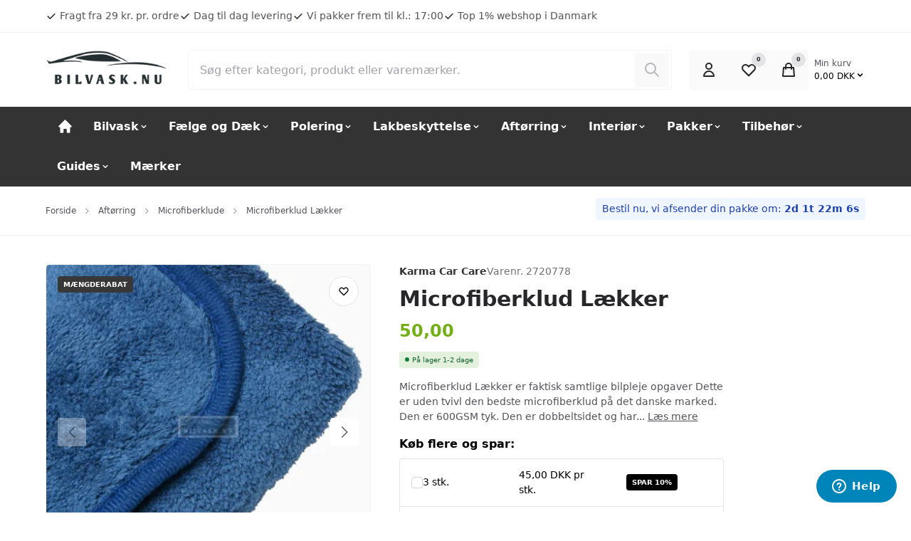

--- FILE ---
content_type: text/html;charset=UTF-8
request_url: https://www.bilvask.nu/microfiberklud-laekker
body_size: 35379
content:

	
<!doctype html>
<html lang="da" class="">
        <head><script>
window.dataLayer = window.dataLayer || [];
window.dataLayer.push({
    "enable_consent_mode": true,
    "transport_url": "https://a.bilvask.nu",
    "platform_ids": {
        "ga4": {
            "measurement_id": "G-XM29BV9Q38"
        },
        "facebook": {
            "pixel_id": "489994568368717"
        }
    }
});
</script>

            

<title>
			Lækker Microfiberklud 40x40cm blød og plysset klud - Køb nu
	</title>

<meta charset="utf-8">

	<meta name="robots" content='index, follow, max-image-preview:large, max-snippet:-1, max-video-preview:-1' />

	<meta name="description" content="En lækker microfiberklud - 600 GSM - måske markedets tykkeste og lækreste microfiberklud. Køb den her og forkæl din bil med en blød klud.">

<meta property="og:locale" content="da-DK" />
<meta property="og:description" content="En lækker microfiberklud - 600 GSM - måske markedets tykkeste og lækreste microfiberklud. Køb den her og forkæl din bil med en blød klud."/>
<meta property="og:title" content="Lækker Microfiberklud 40x40cm blød og plysset klud - Køb nu" />
<meta property="og:image" content="https://www.bilvask.nu/cache/3/3/0/6/2/7/2/microfiberklud-laekker---600-gsm---40-x-40-cm-fit-1200x630x75.png"/>
<meta property="og:site_name" content="Bilvask.Nu" />
<meta property="og:url" content="https://www.bilvask.nu/microfiberklud-laekker" />

<meta name="generator" content="Shoporama">
<meta name="theme-version" content="VERSION_NAME">
<meta name="theme-color" content="#fff"/>
<meta name="viewport" content="width=device-width, initial-scale=1">

<meta name="apple-mobile-web-app-capable" content="yes">
<meta name="apple-mobile-web-app-status-bar-style" content="black">

	<link rel="canonical" href="https://www.bilvask.nu/microfiberklud-laekker" />

<link rel="search" type="application/opensearchdescription+xml" href="https://www.bilvask.nu/osdd.xml"/>

			<link type="image/png" rel="icon" href="https://www.bilvask.nu/public-files/bilvask-nu-logo-220x64.png">
	                <link rel="preload" href="https://www.bilvask.nu/user_templates/4/Delaware/dist/styles/app.css?v=VERSION_NAME" as="style">
    <link rel="stylesheet" href="https://www.bilvask.nu/user_templates/4/Delaware/dist/styles/app.css?v=VERSION_NAME">
    <script>
        const globals = {
            currency : 'DKK',
			clerk_id: '',
        }
    </script>

    <script defer src="https://www.bilvask.nu/user_templates/4/Delaware/dist/scripts/app.js?v=VERSION_NAME"></script>

        
    
    
                <style>:root {--swiper-navigation-size: 25px;--primary: #333;--swiper-theme-color: #333;--action: #73af16;--badge-bg-onsale: #000000;--badge-text-onsale: #FFFFFF;--badge-bg-variant: #045498;--badge-text-variant: #FFFFFF;--badge-bg-new: #2E8BC0;--badge-text-new: #FFFFFF;--badge-bg-fewinstock: #2E8BC0;--badge-text-fewinstock: #FFFFFF;--badge-bg-bundle: #2E8BC0;--badge-text-bundle: #FFFFFF;--badge-bg-volumediscount: #383838;--badge-text-volumediscount: #FFFFFF;}.sitenotice {background-color:  #8B1E1E;color: #FFFFFF;}<p>.alert--info { background: #e4f1dd; color: #166534; } .alert--shipping { font-size: 0.9rem; margin-bottom: 5px; } .sitenotice__text{ font-weight: bold; } .add-to-cart__addons__items { background: #f5faf2; } .add-to-cart__addons__item__name { font-weight: bold; }</p></style>            


  <meta property="og:type" content="product" /><meta property="og:title" content="Microfiberklud Lækker" /><meta property="og:description" content=" Microfiberklud L&aelig;kker er faktisk samtlige bilpleje opgaver   Dette er uden tvivl den bedste microfiberklud p&aring; det danske marked. Den er  600GSM  tyk. Den er dobbeltsidet og har mellemlange fibre. Den kan bruges til at fjerne alt fra polermidler til vinduesrens - glaze lakforsegler og voks. Kluden vejer 100 gram og m&aring;ler  40x40 cm'er . Den har selvf&oslash;lgeligt INGEN reklamem&aelig;rker der kan ridse, og super bl&oslash;dt kantb&aring;nd. Kluden jeg bruger til stort set  alt i bilpleje .   En microfiberklud, fungerer bedst hvis du bruger den til den opgave den er lavet til - og i dette tilf&aelig;lde med Microfiberklud L&aelig;kker, er det faktisk samtlige opgaver inden for bilpleje.   Kluden, er ekstremt bl&oslash;d og vamset, uden dog at den har problemer med at fnuldre.   Den kan maskinvaskes igen og igen, uden at tage skade. Den letteste m&aring;de at bruge kluden p&aring; er at tage fat med 2 h&aelig;nder, og l&aelig;gge kluden spredt helt ud.    God arbejdslyst      Microfiberklud Lækker indgår i følgende pakker:    [link type='product' id='3052125']  [link type='product' id='3044238']  [link type='product' id='2748417']  [link type='product' id='2748415']   " /><meta property="og:image" content="https://www.bilvask.nu/cache/3/3/0/6/2/7/2/microfiberklud-laekker---600-gsm---40-x-40-cm-box-279x400x75.jpg" /><meta property="og:image" content="https://www.bilvask.nu/cache/3/3/0/6/2/6/9/laekker-microfiberklud-perfekt-til-aftoerring-af-produkter-i-kabinen-samt-aftoerring-af-voks-samt-forsegler-paa-lakken-box-279x400x75.jpg" /><meta property="og:image" content="https://www.bilvask.nu/cache/3/3/0/6/2/7/0/tyk-men-ikke-for-tyk-microfiberklud-box-279x400x75.jpg" /><meta property="og:image" content="https://www.bilvask.nu/cache/3/3/0/6/2/7/1/microfiberklud-laekker-klud-til-aftoerring-af-bilvoks--lakforsegler-box-279x400x75.jpg" /><meta property="og:image:width" content="279" /><meta property="og:image:height" content="400" /><meta property="product:pretax_price:amount" content="40" /><meta property="product:pretax_price:currency" content="DKK" /><meta property="product:price:amount" content="50" /><meta property="product:price:currency" content="DKK" /><meta property="product:shipping_cost:amount" content="29" /><meta property="product:shipping_cost:currency" content="DKK" /><script type="application/ld+json">{"@context": "http://schema.org/","@type": "Product","name": "Microfiberklud Lækker","url": "https://www.bilvask.nu/microfiberklud-laekker","image": "https://www.bilvask.nu/cache/3/3/0/6/2/7/2/microfiberklud-laekker---600-gsm---40-x-40-cm-box-279x400x75.jpg","description": " Microfiberklud L&aelig;kker er faktisk samtlige bilpleje opgaver   Dette er uden tvivl den bedste microfiberklud p&aring; det danske marked. Den er  600GSM  tyk. Den er dobbeltsidet og har mellemlange fibre. Den kan bruges til at fjerne alt fra polermidler til vinduesrens - glaze lakforsegler og voks. Kluden vejer 100 gram og m&aring;ler  40x40 cm'er . Den har selvf&oslash;lgeligt INGEN reklamem&aelig;rker der kan ridse, og super bl&oslash;dt kantb&aring;nd. Kluden jeg bruger til stort set  alt i bilpleje .   En microfiberklud, fungerer bedst hvis du bruger den til den opgave den er lavet til - og i dette tilf&aelig;lde med Microfiberklud L&aelig;kker, er det faktisk samtlige opgaver inden for bilpleje.   Kluden, er ekstremt bl&oslash;d og vamset, uden dog at den har problemer med at fnuldre.   Den kan maskinvaskes igen og igen, uden at tage skade. Den letteste m&aring;de at bruge kluden p&aring; er at tage fat med 2 h&aelig;nder, og l&aelig;gge kluden spredt helt ud.    God arbejdslyst      Microfiberklud Lækker indgår i følgende pakker:    [link type='product' id='3052125']  [link type='product' id='3044238']  [link type='product' id='2748417']  [link type='product' id='2748415']   ","sku": "2720778","gtin8": "5740007000010","mpn": "MS-PT4040 - Plush 600 towel","brand": {"@type": "Thing","name": "Karma Car Care"},"offers": {"@type": "Offer","url": "https://www.bilvask.nu/microfiberklud-laekker","priceCurrency": "DKK","price": "50.00","priceValidUntil": "2026-02-24","itemCondition": "http://schema.org/NewCondition","availability": "http://schema.org/InStock"},"review": [{"@type": "Review","reviewRating": {"@type": "Rating","ratingValue": "5","bestRating": "5"},"author": {"@type": "Person","name": "Per"},"reviewBody": "Klart den bedste klud jeg har brugt til aftørring af poler middel og voks!"},{"@type": "Review","reviewRating": {"@type": "Rating","ratingValue": "5","bestRating": "5"},"author": {"@type": "Person","name": "Aleksander"},"reviewBody": "Klart bedre end andre microfibre klude"},{"@type": "Review","reviewRating": {"@type": "Rating","ratingValue": "5","bestRating": "5"},"author": {"@type": "Person","name": "Marcus"},"reviewBody": "God til aftørring af voks!"},{"@type": "Review","reviewRating": {"@type": "Rating","ratingValue": "5","bestRating": "5"},"author": {"@type": "Person","name": "Allan"},"reviewBody": "Det er et virkeligt lækkert produkt, vil dog også anbefale at give dem en vask først, som de andre klude, da de godt kan fnugge lidt .. Og husk at ryst dem godt og tjek for evt fremmedlegemer eft vask. Jeg fik desværre lavet en rids ved aftørring da jeg mistænker at der har siddet et sandkorn i den meget tykke klud efter vask..."},{"@type": "Review","reviewRating": {"@type": "Rating","ratingValue": "5","bestRating": "5"},"author": {"@type": "Person","name": "Michael"},"reviewBody": "Har et lille stak af kluden lækker&quot;. Det fnuldrer en del de første par gange i brug, så jeg vil anbefale at give den i en gang i vaskemaskinen først - selvfølgelig uden skyllemiddel! Har oplevet at få nogle forskellige størrelser af kluden, men aldrig mindre end de oplyste 40x40. Bruger et stort håndklæde til at tage det meste af vandet efter vask, og derefter et par &quot;lækker&quot; klude til at toppe resultatet. Kluden kan også sagtens bruges til at fjerne rester af glaze, forsegler og voks.&quot;"},{"@type": "Review","reviewRating": {"@type": "Rating","ratingValue": "5","bestRating": "5"},"author": {"@type": "Person","name": "Michael Boudigaard"},"reviewBody": "De virker godt til at tørre lakforsegler og voks af med. Når jeg bruger Karma grov, mellem grov, mellem eller fin bruger jeg de gule med kantbånd."},{"@type": "Review","reviewRating": {"@type": "Rating","ratingValue": "5","bestRating": "5"},"author": {"@type": "Person","name": "Jesper"},"reviewBody": "Et rigtigt alsidig klude til en 50&#039;er, men er bestemte det værd."},{"@type": "Review","reviewRating": {"@type": "Rating","ratingValue": "5","bestRating": "5"},"author": {"@type": "Person","name": "Emil"},"reviewBody": "Jeg ejer 2 af disse og skal helt sikkert havde flere. Kluden er dejlig blød, men dog fnulrede mine begge første gang jeg brugte dem. Efter vask er der dog intet problem. jeg bruger 2 til aftørring af hele bilen. selvom kluden kan bruges til de fleste formål."},{"@type": "Review","reviewRating": {"@type": "Rating","ratingValue": "5","bestRating": "5"},"author": {"@type": "Person","name": "Knud"},"reviewBody": "Ja, der er ikke meget at sige, hvis du ikke har denne klud, så mangler du den. Den er blød, og den suger som bare pokker. Fantastisk til aftøring af voks, forsegler etc. HUSK at vaske inden brug ellers fnugger den."},{"@type": "Review","reviewRating": {"@type": "Rating","ratingValue": "5","bestRating": "5"},"author": {"@type": "Person","name": "Nick"},"reviewBody": "Har prøvet en del microfiber klude i min poler tid og denne klud er SINDSYG blød og virker bare 100% - KØB DEN!!!! - Kan varmt anbefales, skal helt sikkert have en mere!"},{"@type": "Review","reviewRating": {"@type": "Rating","ratingValue": "5","bestRating": "5"},"author": {"@type": "Person","name": "Tobias"},"reviewBody": "En rigtig blød klub, som er nem at arbejde med - Specielt størrelsen er god."},{"@type": "Review","reviewRating": {"@type": "Rating","ratingValue": "5","bestRating": "5"},"author": {"@type": "Person","name": "Jesper"},"reviewBody": "Kluden er rigtig god at arbejde med og holder sig rigtig fin selv efter flere ture i vaskemaskinen."},{"@type": "Review","reviewRating": {"@type": "Rating","ratingValue": "5","bestRating": "5"},"author": {"@type": "Person","name": "Christian"},"reviewBody": "Den er så blød og lækker i materialet. Virker meget skånsom. Og det er jo ekstra vigtigt, når man er i gang med lakforsegleren og senere voksen. Den er rigtig rar at have nogle stykker af!"},{"@type": "Review","reviewRating": {"@type": "Rating","ratingValue": "5","bestRating": "5"},"author": {"@type": "Person","name": "Anders"},"reviewBody": "Har prøvet flere forskellige microfibere klude mm. Men dette produkt er klart at anbefale til afhøring af forsegler! Det er kvalitet for pengene!"},{"@type": "Review","reviewRating": {"@type": "Rating","ratingValue": "5","bestRating": "5"},"author": {"@type": "Person","name": "Jacob"},"reviewBody": "Man må erkende at det rigtige værktøj bare gør arbejdet sjovere. Den her klud er med til at gøre det både sjovere og nemmere at lakforsegle og vokse bil."},{"@type": "Review","reviewRating": {"@type": "Rating","ratingValue": "5","bestRating": "5"},"author": {"@type": "Person","name": "Jacob Bering"},"reviewBody": "Virkelig lækker plysset klud, som har en høj absorberingsevne. Genial til at fjerne glaze, forsegling eller voks med. Konklusion - en flot bil uden poler-rester :)"},{"@type": "Review","reviewRating": {"@type": "Rating","ratingValue": "5","bestRating": "5"},"author": {"@type": "Person","name": "casper"},"reviewBody": "Den gør sit arbejde godt, kan bruges til alt.. Også efter at den er blevet vasket flere gange så er den bare stadig rigtig god."},{"@type": "Review","reviewRating": {"@type": "Rating","ratingValue": "5","bestRating": "5"},"author": {"@type": "Person","name": "Kent"},"reviewBody": "Jeg købte en produktpakke med microfiberklude her på siden, og de var alle gode, men denne lækre klud blev dog hurtigt min favorit! Den er blød og tyk, og den kan absorbere meget væske, før den begynder at føles fugtig. Skulle der komme et hårdt fremmedlegeme mellem kluden og lakken/overfladen på det, du vil tørre af, er der også større chance for, at der ikke sker nogen skade pga. kludens tykkelse og lange frynser. Jeg er meget tryg ved at bruge den. Hvis du har nogle eksemplarer af denne klud og microfiberkluden til glas samt nogle applikatorer, er du efter min mening virkelig godt stillet til det meste. Thumbs up&quot; fra mig!&quot;"},{"@type": "Review","reviewRating": {"@type": "Rating","ratingValue": "5","bestRating": "5"},"author": {"@type": "Person","name": "Nicklas Meedom"},"reviewBody": "denne klud er ufatteligt god, den tager alt resterende produkt på emnet. Og det bedste ved det er at den suger det første gang man køre kluden over."},{"@type": "Review","reviewRating": {"@type": "Rating","ratingValue": "5","bestRating": "5"},"author": {"@type": "Person","name": "Martin"},"reviewBody": "Har altid brugt de almindelige mikrofiber klude man køber til en 10&#039;er, hvor man skal køre over poler rester en 3-4 gange for at de bliver absorberet i kluden, Men med denne er det bare lige køre over så er det resterende produkt optaget i kluden. Virkelig fantastisk produkt, det skal prøves og opleves."},{"@type": "Review","reviewRating": {"@type": "Rating","ratingValue": "5","bestRating": "5"},"author": {"@type": "Person","name": "Titoo"},"reviewBody": "Tilslutter mig koret der hylder denne MF klud. Den er virkelig dejlig - og absorberer nok til at kunne anvendes til at fjerne voks med på en stor stationcar. Fortryder at jeg ikke købte 2 :)"},{"@type": "Review","reviewRating": {"@type": "Rating","ratingValue": "5","bestRating": "5"},"author": {"@type": "Person","name": "Kevin"},"reviewBody": "Bruger denne klud til alt jeg har som er i sort pianolak som min bil er fyldt med inden i og får ikke at lave nogle ridser i har jeg valgt denne klud og den gør sit arbejde :-)"},{"@type": "Review","reviewRating": {"@type": "Rating","ratingValue": "5","bestRating": "5"},"author": {"@type": "Person","name": "Preben Ovesen"},"reviewBody": "Den bedste klud, jeg har prøvet til at fjerne polerings og voks rester med. De overgår andre prof. klude, jeg har prøvet."},{"@type": "Review","reviewRating": {"@type": "Rating","ratingValue": "5","bestRating": "5"},"author": {"@type": "Person","name": "Damm Rasmussen"},"reviewBody": "lækker MF klud, super god til at buffe&quot; voks og lakforsegler med, men generelt bare super lækker.&quot;"},{"@type": "Review","reviewRating": {"@type": "Rating","ratingValue": "5","bestRating": "5"},"author": {"@type": "Person","name": "Torben"},"reviewBody": "Selvom det måske virker som et mærkeligt navn til en klud, lækker, så kan jeg ikke komme på et andet navn der passer bedre... Det er virkelig lækkert kvalitet, nemt at holde fast i kluden når man tørre af, og så fjerner den også meget:) Hvis man kan li gode, tykke klude så SKAL man ha et par af den her:)"}],"aggregateRating": {"@type": "AggregateRating","ratingValue": "5","bestRating": "5","ratingCount": "25"}}</script>

<script type="application/ld+json">
    {
        "@context": "https://schema.org",
        "@type": "AutoPartsStore",
        "description": "test",
        "@id": "https://www.bilvask.nu",
        "name": "Bilvask.Nu",
        "sameAs": [
            "https://www.facebook.com/Bilvask",
            "https://www.instagram.com/bilvasknu/",
            "",
            "https://www.youtube.com/@bilplejedk"
        ],
        "potentialAction": {
            "@type": "SearchAction",
            "target": "https://www.bilvask.nu/search?search={search_term_string}",
            "query-input": "required name=search_term_string"
        },
                    "aggregateRating": {
                "@type": "AggregateRating",
                "bestRating": "5",
                "ratingValue": "4.9",
                "ratingCount": "2699"
            },
                "contactPoint": [
            {
                "@type": "ContactPoint",
                "telephone": "42171742",
                "email": "support@bilvask.nu",
                "contactType": "customer service",
                "areaServed": "DK",
                "hoursAvailable": "Mo,Tu,We,Th,Fr 10:00-18:00"
            }
        ],
        "address": {
            "@type": "PostalAddress",
            "streetAddress": "Rugvænget 19C",
            "addressLocality": "Taastrup",
            "postalCode": "2630",
            "addressCountry": "Danmark"
        },
        "url": "https://www.bilvask.nu",
        "telephone": "42171742",
        "paymentAccepted": "Credit Card",
        "currenciesAccepted": "DKK",
        "vatID": "39712636",
        "priceRange": "$$"
    }
</script>
            	
	
                            <!-- If the webshop has a custom stylesheet, include it -->
                <style type="text/css">
                    .sitenotice__text { font-weight: bold; }
.menu_bold { font-weight: bold; }
.red_text { color: red; }
.section { padding: 1rem 0; }

.section--hero { min-height: 300px; }
@media (max-width: 768px) {
    .section--hero {
        min-height: 150px;
    }
}
.section--hero-video-categories { min-height: 300px; }
@media (max-width: 768px) {
    .section--hero {
        min-height: 150px;
    }
}
.section--hero-video-categories .btn--action {
visibility: hidden;
}

.banner-grid__figure {
aspect-ratio: 4/2;
}
                </style>
            
        <script id="Cookiebot" src="https://consent.cookiebot.com/uc.js" data-cbid="c8ac439d-63af-4aaf-9414-5c53bf20c8c2" data-blockingmode="auto" type="text/javascript"></script>
<script async type='text/javascript' src='https://static.klaviyo.com/onsite/js/klaviyo.js?company_id=UXH8AN'></script>
<!-- Start of bilvaskdk Zendesk Widget script -->
<script id="ze-snippet" src="https://static.zdassets.com/ekr/snippet.js?key=4209bdb7-7334-462e-8f31-b1ac3a8b1a12"> </script>
<!-- End of bilvaskdk Zendesk Widget script -->

<!-- Google Tag Manager -->
			<script data-cookieconsent="ignore">!function(){"use strict";function e(e){return function(e){for(var t=0,r=document.cookie.split(";");t<r.length;t++){var n=r[t].split("=");if(n[0].trim()===e)return n[1]}}(e)}function t(e){return localStorage.getItem(e)}function r(e){return window[e]}function n(e,t){var r=document.querySelector(e);return t?null==r?void 0:r.getAttribute(t):null==r?void 0:r.textContent}!function(o,i,a,c,u,l,s,v,d,f,g){var E,I,m,T;try{I=d&&(m=navigator.userAgent,(T=new RegExp("Version/([0-9._]+)(.*Mobile)?.*Safari.*").exec(m))&&parseFloat(T[1])>=16.4)?function(o,i,a){void 0===i&&(i="");var c={cookie:e,localStorage:t,jsVariable:r,cssSelector:n},u=Array.isArray(i)?i:[i];if(o&&c[o])for(var l=c[o],s=0,v=u;s<v.length;s++){var d=v[s],f=a?l(d,a):l(d);if(f)return f}else console.warn("invalid uid source",o)}(d,"cFPID",""):void 0}catch(e){console.error(e)}var _=o;_[c]=_[c]||[],_[c].push({"gtm.start":(new Date).getTime(),event:"gtm.js"});var p=i.getElementsByTagName(a)[0],A=I?"&bi="+encodeURIComponent(I):"",N=i.createElement(a),D=I?"kp"+v:v,R=!I&&s?s:"https://load.a.bilvask.nu";N.async=!0,N.src=R+"/"+D+".js?id=GTM-WCC7NFH"+A,null===(E=p.parentNode)||void 0===E||E.insertBefore(N,p)}(window,document,"script","dataLayer",0,0,"https://load.a.bilvask.nu","mfuxunby","cookie")}();</script>
			<!-- End Google Tag Manager -->



</head>
        <body>


            
                            <a href="#main" class="a11y-skip-to-main">
    Spring til hovedindhold (tryk på Enter)</a>


<header id="nav" class="header">

    <div class="preheader">
        <div class="container">

            <div class="preheader__inner">
                                <ul class="preheader__list preheader__list--usp preheader__list--show-mobile">
                                        <li class="preheader__item">
                                                <a href="#" class="preheader__item-link">
                                                            <svg xmlns="http://www.w3.org/2000/svg"
    width="16"
    height="16"
    viewBox="0 0 16 16"
    class="svg preheader__item-svg"
    aria-hidden="true"
    focusable="false"
    role="img"
    preserveAspectRatio="xMidYMid meet"
>
        <use xlink:href="https://www.bilvask.nu/user_templates/4/Delaware/dist/svg/default.svg?v=VERSION_NAME#check" />
</svg>


                                <span class="preheader__text">Fragt fra 29 kr. pr. ordre</span>
                                                            </a>
                                                </li>
                                                            <li class="preheader__item">
                                                <a href="#" class="preheader__item-link">
                                                            <svg xmlns="http://www.w3.org/2000/svg"
    width="16"
    height="16"
    viewBox="0 0 16 16"
    class="svg preheader__item-svg"
    aria-hidden="true"
    focusable="false"
    role="img"
    preserveAspectRatio="xMidYMid meet"
>
        <use xlink:href="https://www.bilvask.nu/user_templates/4/Delaware/dist/svg/default.svg?v=VERSION_NAME#check" />
</svg>


                                <span class="preheader__text">Dag til dag levering</span>
                                                            </a>
                                                </li>
                                                            <li class="preheader__item">
                                                <a href="#" class="preheader__item-link">
                                                            <svg xmlns="http://www.w3.org/2000/svg"
    width="16"
    height="16"
    viewBox="0 0 16 16"
    class="svg preheader__item-svg"
    aria-hidden="true"
    focusable="false"
    role="img"
    preserveAspectRatio="xMidYMid meet"
>
        <use xlink:href="https://www.bilvask.nu/user_templates/4/Delaware/dist/svg/default.svg?v=VERSION_NAME#check" />
</svg>


                                <span class="preheader__text">Vi pakker frem til kl.: 17:00</span>
                                                            </a>
                                                </li>
                                                            <li class="preheader__item">
                                                <a href="#" class="preheader__item-link">
                                                            <svg xmlns="http://www.w3.org/2000/svg"
    width="16"
    height="16"
    viewBox="0 0 16 16"
    class="svg preheader__item-svg"
    aria-hidden="true"
    focusable="false"
    role="img"
    preserveAspectRatio="xMidYMid meet"
>
        <use xlink:href="https://www.bilvask.nu/user_templates/4/Delaware/dist/svg/default.svg?v=VERSION_NAME#check" />
</svg>


                                <span class="preheader__text">Top 1% webshop i Danmark</span>
                                                            </a>
                                                </li>
                                    </ul>
                                            </div>
        </div>
    </div>

    <div class="brandbar">
        <div class="container">
            <div class="brandbar__inner">

                
                <a class="brandbar__logo" href="https://www.bilvask.nu" title="Bilplejeprodukter fra Bilvask.nu">
                                            <img width="125" height="56" intrinsicsize="31x14" loading="eager" fetchpriority="high" src="https://www.bilvask.nu/public-files/bilvask-nu-logo-220x64.png" alt="Bilplejeprodukter fra Bilvask.nu" />
                                    </a>

                <div class="brandbar__search">
                    <form action="/search" x-data="search" x-init="query = ''" @keydown.up.prevent="handleKeydown('up')" @keydown.down.prevent="handleKeydown('down')"  @keyup.window.escape="open=false;" class="c-search" x-trap.inert.noscroll="open" autocorrect="off" autocomplete="off" autocapitalize="off" spellcheck="false">

	<div class="backdrop backdrop--"
     x-show="open"
     @click="open=false;"
     x-transition:enter="backdrop-transition-enter"
     x-transition:enter-start="backdrop-transition-enter-start"
     x-transition:enter-end="backdrop-transition-enter-end"
     x-transition:leave="backdrop-transition-leave"
     x-transition:leave-start="backdrop-transition-leave-start"
     x-transition:leave-end="backdrop-transition-leave-end"
     x-cloak>
</div>
	
	<div class="input-group">
		<input type="search" name="search" x-model="query" value="" placeholder="Søg efter kategori, produkt eller varemærker." class="input input--search" @click="handleClick" required @input.debounce.150ms="submit; open=true;">
		<button type="submit" class="c-search__btn" :disabled="!query" :class="{'c-search__btn--active': query, 'c-search__btn--disabled': !query}">
			<span class="sr-only">Søg</span>
			<svg xmlns="http://www.w3.org/2000/svg"
    width="16"
    height="16"
    viewBox="0 0 16 16"
    class="svg c-search__btn-svg"
    aria-hidden="true"
    focusable="false"
    role="img"
    preserveAspectRatio="xMidYMid meet"
>
        <use xlink:href="https://www.bilvask.nu/user_templates/4/Delaware/dist/svg/default.svg?v=VERSION_NAME#search" />
</svg>


		</button>
	</div>
	
		
	
		<div class="search-dropdown" x-show="open" x-transition.opacity.duration.300ms x-cloak>
						<template x-if="items">
				<ul class="search-dropdown__results">
					<template x-for="(item, index) in items">
						<li class="search-dropdown__result">
							<template x-if="item.type == 'category'">

								<div class="search-dropdown__result-item search-dropdown__result-item--category">

									<figure class="search-dropdown__result-media">
										<template x-if="item.thumbnail">
											        















            
    <picture class="picture picture--contain picture--padding-none picture--1by1 " style="background-color: #fff">
        <img :src="item.thumbnail"
            width="300"
            height="300"
            decoding="async"
            intrinsicsize="300x300"
            loading="lazy"
            :alt="item.thumbnail"
            :title="item.thumbnail"
            fetchpriority="auto"
            />
	</picture>

										</template>
									</figure>

									<h3 class="search-dropdown__result-title">
										<a class="search-dropdown__result-link" :href="item.url">
											<p x-text="item.name"></p>
											<p class="search-dropdown__result-type">
												<span x-text="item.product_cnt"></span>
												Produkter											</p>
										</a>
									</h3>
								</div>
							</template>
							<template x-if="item.type == 'product'">
								 

<div class="product-card-list product-card-list--search-dropdown">
    <div class="product-card-list__content">
        <div class="product-card-list__media">
                    















            
    <picture class="picture picture--contain picture--padding-none picture--1by1 product-card-list__picture" style="background-color: #fff">
        <img :src="item.thumbnail"
            width="50"
            height="50"
            decoding="async"
            intrinsicsize="50x50"
            loading="lazy"
            :alt="item.thumbnail"
            :title="item.thumbnail"
            fetchpriority="auto"
            />
	</picture>

        </div>
        <div class="product-card-list__details">
            <h3 class="product-card-list__title">
               <a class="product-card-list__link" :href="item.url" x-text="item.name"></a>
            </h3>
        </div>
    </div>
    <div class="product-card-list__action">
        

        
    <div class="price product-card-list__price"
        :class="[item.sale_price ? 'price--onsale' : '']"
    >   
        <template x-if="item.sale_price">
            <div>
                <ins class="price__actual">
                    <span x-text="priceFormat(item.sale_price, 'DKK', 'da-DK')"></span>
                </ins>
                                    <del class="price__previous">
                        <template x-if="item.normal_price">
                            <span x-text="priceFormat(item.normal_price, 'DKK', 'da-DK')"></span>
                        </template>
                        <template x-if="!item.normal_price">
                            <span x-text="priceFormat(item.price, 'DKK', 'da-DK')"></span>
                        </template>
                    </del>
                            </div>
        </template>
        <template x-if="!item.sale_price">
            <div class="price__actual">
                <span x-text="priceFormat(item.price, 'DKK', 'da-DK')"></span>
            </div>
        </template>

    </div>

            
                    <div class="stock-status product-card-list__stock-status" :class="{'stock-status--instock' : item.stock > 0, 'stock-status--outofstock' : item.stock <= 0 && item.allow_negative_stock == 0, 'stock-status--backorder' : item.stock <= 0 && item.allow_negative_stock == 1}">
            <span class="stock-status__indicator"></span>

            <template x-if="item.stock > 0">
                <p class="stock-status__text">
                    På lager                </p>
            </template>

            <template x-if="item.stock <= 0 && item.allow_negative_stock < 0">
                <p class="stock-status__text">
                    Udsolgt                </p>
            </template>

            <template x-if="item.stock <= 0 && item.allow_negative_stock > 0">
                <p class="stock-status__text">
                    På fjernlager                </p>
            </template>

        </div>
        </div>
</div>							</template>
						</li>
					</template>
				</ul>
			</template>

			<template x-if="items">
				<button type="submit" class="search-dropdown__action" href="">Se alle varer</button>
			</template>

						
			<div class="search-dropdown__loading" x-show="loading" x-cloak x-transition.opacity>
				</p>Indlæser...</p>
			</div>
			

						<template x-if="!loading && !items">
				<div class="search-dropdown__no-results">
					<p>Ingen resultater ...</p>
				</div>
			</template>
		</div>
</form>
                </div>

            <div class="brandbar__actions">
                                    <div></div>
                
                <ul class="brandbar__actions-list">
                                        <li class="brandbar__actions-item brandbar__actions-item--login">
                        <a class="brandbar__actions-btn" href="/user-sign-in" title="Log ind">
                            <svg xmlns="http://www.w3.org/2000/svg"
    width="16"
    height="16"
    viewBox="0 0 16 16"
    class="svg brandbar__actions-svg"
    aria-hidden="true"
    focusable="false"
    role="img"
    preserveAspectRatio="xMidYMid meet"
>
        <use xlink:href="https://www.bilvask.nu/user_templates/4/Delaware/dist/svg/default.svg?v=VERSION_NAME#user" />
</svg>


                                                        <span class="brandbar__actions-btn-text">Log ind</span>
                            
                        </a>
                    </li>
                                                            <li class="brandbar__actions-item brandbar__actions-item--wishlist">
                        <button type="button" class="brandbar__actions-btn" :class="{'brandbar__actions-btn--is-active': productCount > 0}" x-data="favouriteSummaryButton" @favourite-updated.window="handleUpdate" @click="openModal" aria-label="Open Favourite Modal">
                            <svg xmlns="http://www.w3.org/2000/svg"
    width="16"
    height="16"
    viewBox="0 0 16 16"
    class="svg brandbar__actions-svg"
    aria-hidden="true"
    focusable="false"
    role="img"
    preserveAspectRatio="xMidYMid meet"
>
        <use xlink:href="https://www.bilvask.nu/user_templates/4/Delaware/dist/svg/default.svg?v=VERSION_NAME#heart" />
</svg>


                            <span class="brandbar__actions-btn-text">Ønskeliste</span>
                            <span class="brandbar__actions-amount" x-text="productCount">0</span>
                        </button>
                    </li>
                                        <li class="brandbar__actions-item brandbar__actions-item--cart" x-fragment="cartButton">
                            <button type="button" x-data="{open:false}" @click="$dispatch('aside-cart', {open: true})" class="brandbar__actions-btn " aria-label="Open Cart Modal">
                                <svg xmlns="http://www.w3.org/2000/svg"
    width="16"
    height="16"
    viewBox="0 0 16 16"
    class="svg brandbar__actions-svg"
    aria-hidden="true"
    focusable="false"
    role="img"
    preserveAspectRatio="xMidYMid meet"
>
        <use xlink:href="https://www.bilvask.nu/user_templates/4/Delaware/dist/svg/default.svg?v=VERSION_NAME#shopping-bag" />
</svg>


                                <span class="brandbar__actions-btn-text">Indkøbskurv</span>
                                <span class="brandbar__actions-amount">0</span>
                            </button>
                        <div class="brandbar__actions-item--cart__total-in-cart">
                            <button class="brandbar__actions-item--cart__cart-button" x-data="{open:false}" @click="$dispatch('aside-cart', {open: true})" class="" aria-label="Open Cart Modal">
                                <span class="brandbar__actions-item--cart__cart-text">Min kurv</span>
                                <span class="brandbar__actions-item--cart__cart-total">0,00
                                    DKK
                                    <svg xmlns="http://www.w3.org/2000/svg"
    width="15"
    height="15"
    viewBox="0 0 15 15"
    class="svg "
    aria-hidden="true"
    focusable="false"
    role="img"
    preserveAspectRatio="xMidYMid meet"
>
        <use xlink:href="https://www.bilvask.nu/user_templates/4/Delaware/dist/svg/default.svg?v=VERSION_NAME#chevron-down" />
</svg>


</span>
                            </button>
                        </div>
                    </li>
                    <li class="brandbar__actions-item brandbar__actions-item--menu">
                        <button type="button" class="brandbar__actions-btn" x-data="" @click="$dispatch('aside-menu', {open: true})" aria-label="Open Main Navigation">
                            <svg xmlns="http://www.w3.org/2000/svg"
    width="16"
    height="16"
    viewBox="0 0 16 16"
    class="svg brandbar__actions-svg"
    aria-hidden="true"
    focusable="false"
    role="img"
    preserveAspectRatio="xMidYMid meet"
>
        <use xlink:href="https://www.bilvask.nu/user_templates/4/Delaware/dist/svg/default.svg?v=VERSION_NAME#menu" />
</svg>


                            <span class="brandbar__actions-btn-text">Menu</span>
                        </button>
                    </li>
                </ul>
            </div>
        </div>
    </div>
</div>



<div x-data="{ open: false }" @aside-menu.window="open = $event.detail;" @keydown.window.escape="open = false;" x-show="open" x-cloak class="slideover slideover--menu" aria-labelledby="slideover-title--menu" x-ref="dialog">
    <div class="slideover__container">

        <div class="backdrop backdrop--modal"
     x-show="open"
     @click="open=false;"
     x-transition:enter="backdrop-transition-enter"
     x-transition:enter-start="backdrop-transition-enter-start"
     x-transition:enter-end="backdrop-transition-enter-end"
     x-transition:leave="backdrop-transition-leave"
     x-transition:leave-start="backdrop-transition-leave-start"
     x-transition:leave-end="backdrop-transition-leave-end"
     x-cloak>
</div>

        <div class="slideover__inner">
            <div x-show="open"
            x-trap.noscroll="open"
            x-cloak
            x-transition:enter="slideover-transition-enter"
            x-transition:enter-start="slideover-transition-enter-start"
            x-transition:enter-end="slideover-transition-enter-end"
            x-transition:leave="slideover-transition-leave"
            x-transition:leave-start="slideover-transition-leave-start"
            x-transition:leave-end="slideover-transition-leave-end"
            class="slideover__panel-container"
            >

            <div class="slideover__panel">
                <div class="slideover__panel-header">
                    <p class="slideover__panel-title" id="slideover-title--menu">
                        Menu                    </p>
                    <button type="button" class="slideover__panel-close" @click="open = false;" >
                        <svg xmlns="http://www.w3.org/2000/svg"
    width="16"
    height="16"
    viewBox="0 0 16 16"
    class="svg "
    aria-hidden="true"
    focusable="false"
    role="img"
    preserveAspectRatio="xMidYMid meet"
>
        <use xlink:href="https://www.bilvask.nu/user_templates/4/Delaware/dist/svg/default.svg?v=VERSION_NAME#x" />
</svg>


                    </button>
                </div>
                <div class="slideover__panel-body">

					
	                    <nav class="main-nav">
	                        <ul class="main-nav__list">

	                            
	                            
	                            	                                    <li class="main-nav__list-item">
	                                        <a class="main-nav__link" href="https://www.bilvask.nu/">
	                                            	                                            	                                            	                                                <svg xmlns="http://www.w3.org/2000/svg"
    width="23"
    height="23"
    viewBox="0 0 23 23"
    class="svg "
    aria-hidden="true"
    focusable="false"
    role="img"
    preserveAspectRatio="xMidYMid meet"
>
        <use xlink:href="https://www.bilvask.nu/user_templates/4/Delaware/dist/svg/default.svg?v=VERSION_NAME#home" />
</svg>


	                                            	                                        </a>
	                                    </li>
	                                	                            
	                            
	                            	                                	                                										<li class="main-nav__list-item" x-data="{open:false}" @keydown.escape="open=false;" @click.away="if(window.innerWidth > 600) {open=false}" @mouseleave="if(window.innerWidth > 1024) {open = false}" :class="open ? 'main-nav__list-item--left-border' :''">
	                                        <button class="main-nav__button" type="button" @click="open=!open" @mouseenter="if(window.innerWidth > 1024) {open = true}" :class="open && 'main-nav__button--active'">
	                                            Bilvask
	                                            <span  :class="open ? '' : 'main-nav__button-svg--rotate-up'"><svg xmlns="http://www.w3.org/2000/svg"
    width="14"
    height="14"
    viewBox="0 0 14 14"
    class="svg "
    aria-hidden="true"
    focusable="false"
    role="img"
    preserveAspectRatio="xMidYMid meet"
>
        <use xlink:href="https://www.bilvask.nu/user_templates/4/Delaware/dist/svg/default.svg?v=VERSION_NAME#chevron-down" />
</svg>


</span>
	                                        </button>
	                                        <div class="main-nav__submenu" x-show="open" x-cloak>
	                                            <ul class="main-nav__submenu-list">
	                                                	                                                <li class="main-nav__submenu-list-item">
	                                                    <a class="main-nav__submenu-link" href="https://www.bilvask.nu/forvask-prewash">
	                                                        Forvask - PreWash
	                                                    </a>
	                                                </li>
	                                                	                                                <li class="main-nav__submenu-list-item">
	                                                    <a class="main-nav__submenu-link" href="https://www.bilvask.nu/skumlanser">
	                                                        Skumlanser
	                                                    </a>
	                                                </li>
	                                                	                                                <li class="main-nav__submenu-list-item">
	                                                    <a class="main-nav__submenu-link" href="https://www.bilvask.nu/autoshampoo">
	                                                        Autoshampoo
	                                                    </a>
	                                                </li>
	                                                	                                                <li class="main-nav__submenu-list-item">
	                                                    <a class="main-nav__submenu-link" href="https://www.bilvask.nu/vaskehaender-og-vaskepuder-til-bilvask">
	                                                        Vaskehænder og Vaskepuder
	                                                    </a>
	                                                </li>
	                                                	                                                <li class="main-nav__submenu-list-item">
	                                                    <a class="main-nav__submenu-link" href="https://www.bilvask.nu/spande-og-tilbehoer">
	                                                        Spande og Tilbehør
	                                                    </a>
	                                                </li>
	                                                	                                                <li class="main-nav__submenu-list-item">
	                                                    <a class="main-nav__submenu-link" href="https://www.bilvask.nu/flasker-pumper-spray">
	                                                        Flasker / Pumper / Spray
	                                                    </a>
	                                                </li>
	                                                	                                                <li class="main-nav__submenu-list-item">
	                                                    <a class="main-nav__submenu-link" href="https://www.bilvask.nu/afrensning-af-lak">
	                                                        Afrensning af Lak
	                                                    </a>
	                                                </li>
	                                                	                                                <li class="main-nav__submenu-list-item">
	                                                    <a class="main-nav__submenu-link" href="https://www.bilvask.nu/tjaerefjerner">
	                                                        Tjærefjerner
	                                                    </a>
	                                                </li>
	                                                	                                                <li class="main-nav__submenu-list-item">
	                                                    <a class="main-nav__submenu-link" href="https://www.bilvask.nu/insektfjerner">
	                                                        Insektfjerner
	                                                    </a>
	                                                </li>
	                                                	                                                <li class="main-nav__submenu-list-item">
	                                                    <a class="main-nav__submenu-link" href="https://www.bilvask.nu/glasrens">
	                                                        Glasrens
	                                                    </a>
	                                                </li>
	                                                	                                                <li class="main-nav__submenu-list-item">
	                                                    <a class="main-nav__submenu-link" href="https://www.bilvask.nu/hoejtryksrenser">
	                                                        Højtryksrenser
	                                                    </a>
	                                                </li>
	                                                	                                                <li class="main-nav__submenu-list-item">
	                                                    <a class="main-nav__submenu-link" href="https://www.bilvask.nu/bilvask">
	                                                        Vis alle
	                                                    </a>
	                                                </li>
	                                                	                                            </ul>
	                                        </div>
	                                    </li>
										
	                               	                            
	                            
	                            	                                	                                										<li class="main-nav__list-item" x-data="{open:false}" @keydown.escape="open=false;" @click.away="if(window.innerWidth > 600) {open=false}" @mouseleave="if(window.innerWidth > 1024) {open = false}" :class="open ? 'main-nav__list-item--left-border' :''">
	                                        <button class="main-nav__button" type="button" @click="open=!open" @mouseenter="if(window.innerWidth > 1024) {open = true}" :class="open && 'main-nav__button--active'">
	                                            Fælge og Dæk
	                                            <span  :class="open ? '' : 'main-nav__button-svg--rotate-up'"><svg xmlns="http://www.w3.org/2000/svg"
    width="14"
    height="14"
    viewBox="0 0 14 14"
    class="svg "
    aria-hidden="true"
    focusable="false"
    role="img"
    preserveAspectRatio="xMidYMid meet"
>
        <use xlink:href="https://www.bilvask.nu/user_templates/4/Delaware/dist/svg/default.svg?v=VERSION_NAME#chevron-down" />
</svg>


</span>
	                                        </button>
	                                        <div class="main-nav__submenu" x-show="open" x-cloak>
	                                            <ul class="main-nav__submenu-list">
	                                                	                                                <li class="main-nav__submenu-list-item">
	                                                    <a class="main-nav__submenu-link" href="https://www.bilvask.nu/faelgrens">
	                                                        Fælgrens
	                                                    </a>
	                                                </li>
	                                                	                                                <li class="main-nav__submenu-list-item">
	                                                    <a class="main-nav__submenu-link" href="https://www.bilvask.nu/faelg-og-daek-boerster">
	                                                        Børster
	                                                    </a>
	                                                </li>
	                                                	                                                <li class="main-nav__submenu-list-item">
	                                                    <a class="main-nav__submenu-link" href="https://www.bilvask.nu/daekglans">
	                                                        Dækglans
	                                                    </a>
	                                                </li>
	                                                	                                                <li class="main-nav__submenu-list-item">
	                                                    <a class="main-nav__submenu-link" href="https://www.bilvask.nu/forsegler">
	                                                        Forsegler
	                                                    </a>
	                                                </li>
	                                                	                                                <li class="main-nav__submenu-list-item">
	                                                    <a class="main-nav__submenu-link" href="https://www.bilvask.nu/produktpakker-til-faelge-og-daek">
	                                                        Vis Produktpakker
	                                                    </a>
	                                                </li>
	                                                	                                                <li class="main-nav__submenu-list-item">
	                                                    <a class="main-nav__submenu-link" href="https://www.bilvask.nu/faelge-og-daek">
	                                                        Vis alle
	                                                    </a>
	                                                </li>
	                                                	                                            </ul>
	                                        </div>
	                                    </li>
										
	                               	                            
	                            
	                            	                                	                                										<li class="main-nav__list-item" x-data="{open:false}" @keydown.escape="open=false;" @click.away="if(window.innerWidth > 600) {open=false}" @mouseleave="if(window.innerWidth > 1024) {open = false}" :class="open ? 'main-nav__list-item--left-border' :''">
	                                        <button class="main-nav__button" type="button" @click="open=!open" @mouseenter="if(window.innerWidth > 1024) {open = true}" :class="open && 'main-nav__button--active'">
	                                            Polering
	                                            <span  :class="open ? '' : 'main-nav__button-svg--rotate-up'"><svg xmlns="http://www.w3.org/2000/svg"
    width="14"
    height="14"
    viewBox="0 0 14 14"
    class="svg "
    aria-hidden="true"
    focusable="false"
    role="img"
    preserveAspectRatio="xMidYMid meet"
>
        <use xlink:href="https://www.bilvask.nu/user_templates/4/Delaware/dist/svg/default.svg?v=VERSION_NAME#chevron-down" />
</svg>


</span>
	                                        </button>
	                                        <div class="main-nav__submenu" x-show="open" x-cloak>
	                                            <ul class="main-nav__submenu-list">
	                                                	                                                <li class="main-nav__submenu-list-item">
	                                                    <a class="main-nav__submenu-link" href="https://www.bilvask.nu/poleringsmidler">
	                                                        Poleringsmidler
	                                                    </a>
	                                                </li>
	                                                	                                                <li class="main-nav__submenu-list-item">
	                                                    <a class="main-nav__submenu-link" href="https://www.bilvask.nu/polermaskiner">
	                                                        Polermaskiner
	                                                    </a>
	                                                </li>
	                                                	                                                <li class="main-nav__submenu-list-item">
	                                                    <a class="main-nav__submenu-link" href="https://www.bilvask.nu/bagskiver">
	                                                        Bagskiver
	                                                    </a>
	                                                </li>
	                                                	                                                <li class="main-nav__submenu-list-item">
	                                                    <a class="main-nav__submenu-link" href="https://www.bilvask.nu/polerskiver">
	                                                        Polerskiver
	                                                    </a>
	                                                </li>
	                                                	                                                <li class="main-nav__submenu-list-item">
	                                                    <a class="main-nav__submenu-link" href="https://www.bilvask.nu/afdaekningstape">
	                                                        Afdækningstape
	                                                    </a>
	                                                </li>
	                                                	                                                <li class="main-nav__submenu-list-item">
	                                                    <a class="main-nav__submenu-link" href="https://www.bilvask.nu/vandslibepapir">
	                                                        Vandslibepapir
	                                                    </a>
	                                                </li>
	                                                	                                                <li class="main-nav__submenu-list-item">
	                                                    <a class="main-nav__submenu-link" href="https://www.bilvask.nu/claybars-og-gildemidler">
	                                                        Claybars og Gildemidler
	                                                    </a>
	                                                </li>
	                                                	                                                <li class="main-nav__submenu-list-item">
	                                                    <a class="main-nav__submenu-link" href="https://www.bilvask.nu/glas-polering">
	                                                        Glas Polering
	                                                    </a>
	                                                </li>
	                                                	                                                <li class="main-nav__submenu-list-item">
	                                                    <a class="main-nav__submenu-link" href="https://www.bilvask.nu/polering">
	                                                        Vis alle
	                                                    </a>
	                                                </li>
	                                                	                                            </ul>
	                                        </div>
	                                    </li>
										
	                               	                            
	                            
	                            	                                	                                										<li class="main-nav__list-item" x-data="{open:false}" @keydown.escape="open=false;" @click.away="if(window.innerWidth > 600) {open=false}" @mouseleave="if(window.innerWidth > 1024) {open = false}" :class="open ? 'main-nav__list-item--left-border' :''">
	                                        <button class="main-nav__button" type="button" @click="open=!open" @mouseenter="if(window.innerWidth > 1024) {open = true}" :class="open && 'main-nav__button--active'">
	                                            Lakbeskyttelse
	                                            <span  :class="open ? '' : 'main-nav__button-svg--rotate-up'"><svg xmlns="http://www.w3.org/2000/svg"
    width="14"
    height="14"
    viewBox="0 0 14 14"
    class="svg "
    aria-hidden="true"
    focusable="false"
    role="img"
    preserveAspectRatio="xMidYMid meet"
>
        <use xlink:href="https://www.bilvask.nu/user_templates/4/Delaware/dist/svg/default.svg?v=VERSION_NAME#chevron-down" />
</svg>


</span>
	                                        </button>
	                                        <div class="main-nav__submenu" x-show="open" x-cloak>
	                                            <ul class="main-nav__submenu-list">
	                                                	                                                <li class="main-nav__submenu-list-item">
	                                                    <a class="main-nav__submenu-link" href="https://www.bilvask.nu/glaze-farveforstaerker">
	                                                        Glaze - Farveforstærker
	                                                    </a>
	                                                </li>
	                                                	                                                <li class="main-nav__submenu-list-item">
	                                                    <a class="main-nav__submenu-link" href="https://www.bilvask.nu/lakforsegling">
	                                                        Lakforsegling
	                                                    </a>
	                                                </li>
	                                                	                                                <li class="main-nav__submenu-list-item">
	                                                    <a class="main-nav__submenu-link" href="https://www.bilvask.nu/bilvoks">
	                                                        Bilvoks
	                                                    </a>
	                                                </li>
	                                                	                                                <li class="main-nav__submenu-list-item">
	                                                    <a class="main-nav__submenu-link" href="https://www.bilvask.nu/coating">
	                                                        Coating
	                                                    </a>
	                                                </li>
	                                                	                                                <li class="main-nav__submenu-list-item">
	                                                    <a class="main-nav__submenu-link" href="https://www.bilvask.nu/spray-skylleforsegler">
	                                                        Spray og Skylleforsegler
	                                                    </a>
	                                                </li>
	                                                	                                                <li class="main-nav__submenu-list-item">
	                                                    <a class="main-nav__submenu-link" href="https://www.bilvask.nu/glaspleje-glascoating">
	                                                        Glaspleje og Glascoating
	                                                    </a>
	                                                </li>
	                                                	                                                <li class="main-nav__submenu-list-item">
	                                                    <a class="main-nav__submenu-link" href="https://www.bilvask.nu/quick-detailer">
	                                                        Quick Detailer
	                                                    </a>
	                                                </li>
	                                                	                                                <li class="main-nav__submenu-list-item">
	                                                    <a class="main-nav__submenu-link" href="https://www.bilvask.nu/lakbeskyttelse">
	                                                        Vis alle
	                                                    </a>
	                                                </li>
	                                                	                                            </ul>
	                                        </div>
	                                    </li>
										
	                               	                            
	                            
	                            	                                	                                										<li class="main-nav__list-item" x-data="{open:false}" @keydown.escape="open=false;" @click.away="if(window.innerWidth > 600) {open=false}" @mouseleave="if(window.innerWidth > 1024) {open = false}" :class="open ? 'main-nav__list-item--left-border' :''">
	                                        <button class="main-nav__button" type="button" @click="open=!open" @mouseenter="if(window.innerWidth > 1024) {open = true}" :class="open && 'main-nav__button--active'">
	                                            Aftørring
	                                            <span  :class="open ? '' : 'main-nav__button-svg--rotate-up'"><svg xmlns="http://www.w3.org/2000/svg"
    width="14"
    height="14"
    viewBox="0 0 14 14"
    class="svg "
    aria-hidden="true"
    focusable="false"
    role="img"
    preserveAspectRatio="xMidYMid meet"
>
        <use xlink:href="https://www.bilvask.nu/user_templates/4/Delaware/dist/svg/default.svg?v=VERSION_NAME#chevron-down" />
</svg>


</span>
	                                        </button>
	                                        <div class="main-nav__submenu" x-show="open" x-cloak>
	                                            <ul class="main-nav__submenu-list">
	                                                	                                                <li class="main-nav__submenu-list-item">
	                                                    <a class="main-nav__submenu-link" href="https://www.bilvask.nu/microfiber-haandklaeder">
	                                                        Microfiber Håndklæder
	                                                    </a>
	                                                </li>
	                                                	                                                <li class="main-nav__submenu-list-item">
	                                                    <a class="main-nav__submenu-link" href="https://www.bilvask.nu/microfiberklude">
	                                                        Microfiber Klude
	                                                    </a>
	                                                </li>
	                                                	                                                <li class="main-nav__submenu-list-item">
	                                                    <a class="main-nav__submenu-link" href="https://www.bilvask.nu/blower-og-tilbehoer">
	                                                        Blower og Tilbehør
	                                                    </a>
	                                                </li>
	                                                	                                                <li class="main-nav__submenu-list-item">
	                                                    <a class="main-nav__submenu-link" href="https://www.bilvask.nu/aftoerring">
	                                                        Vis alle
	                                                    </a>
	                                                </li>
	                                                	                                            </ul>
	                                        </div>
	                                    </li>
										
	                               	                            
	                            
	                            	                                	                                										<li class="main-nav__list-item" x-data="{open:false}" @keydown.escape="open=false;" @click.away="if(window.innerWidth > 600) {open=false}" @mouseleave="if(window.innerWidth > 1024) {open = false}" :class="open ? 'main-nav__list-item--left-border' :''">
	                                        <button class="main-nav__button" type="button" @click="open=!open" @mouseenter="if(window.innerWidth > 1024) {open = true}" :class="open && 'main-nav__button--active'">
	                                            Interiør
	                                            <span  :class="open ? '' : 'main-nav__button-svg--rotate-up'"><svg xmlns="http://www.w3.org/2000/svg"
    width="14"
    height="14"
    viewBox="0 0 14 14"
    class="svg "
    aria-hidden="true"
    focusable="false"
    role="img"
    preserveAspectRatio="xMidYMid meet"
>
        <use xlink:href="https://www.bilvask.nu/user_templates/4/Delaware/dist/svg/default.svg?v=VERSION_NAME#chevron-down" />
</svg>


</span>
	                                        </button>
	                                        <div class="main-nav__submenu" x-show="open" x-cloak>
	                                            <ul class="main-nav__submenu-list">
	                                                	                                                <li class="main-nav__submenu-list-item">
	                                                    <a class="main-nav__submenu-link" href="https://www.bilvask.nu/plast-og-vinylpleje">
	                                                        Plast og Vinylpleje
	                                                    </a>
	                                                </li>
	                                                	                                                <li class="main-nav__submenu-list-item">
	                                                    <a class="main-nav__submenu-link" href="https://www.bilvask.nu/laederpleje">
	                                                        Læderpleje
	                                                    </a>
	                                                </li>
	                                                	                                                <li class="main-nav__submenu-list-item">
	                                                    <a class="main-nav__submenu-link" href="https://www.bilvask.nu/maatte-og-stofpleje">
	                                                        Måtte og Stofpleje
	                                                    </a>
	                                                </li>
	                                                	                                                <li class="main-nav__submenu-list-item">
	                                                    <a class="main-nav__submenu-link" href="https://www.bilvask.nu/glasrens">
	                                                        Glasrens
	                                                    </a>
	                                                </li>
	                                                	                                                <li class="main-nav__submenu-list-item">
	                                                    <a class="main-nav__submenu-link" href="https://www.bilvask.nu/boerster-interioer">
	                                                        Børster
	                                                    </a>
	                                                </li>
	                                                	                                                <li class="main-nav__submenu-list-item">
	                                                    <a class="main-nav__submenu-link" href="https://www.bilvask.nu/duftfrisker">
	                                                        Duftfrisker
	                                                    </a>
	                                                </li>
	                                                	                                                <li class="main-nav__submenu-list-item">
	                                                    <a class="main-nav__submenu-link" href="https://www.bilvask.nu/trykluft">
	                                                        Trykluft
	                                                    </a>
	                                                </li>
	                                                	                                                <li class="main-nav__submenu-list-item">
	                                                    <a class="main-nav__submenu-link" href="https://www.bilvask.nu/stoevsuger-og-tilbehoer">
	                                                        Støvsuger og Tilbehør
	                                                    </a>
	                                                </li>
	                                                	                                                <li class="main-nav__submenu-list-item">
	                                                    <a class="main-nav__submenu-link" href="https://www.bilvask.nu/ozonmaskiner">
	                                                        Ozonmaskiner
	                                                    </a>
	                                                </li>
	                                                	                                                <li class="main-nav__submenu-list-item">
	                                                    <a class="main-nav__submenu-link" href="https://www.bilvask.nu/interioer">
	                                                        Vis alle
	                                                    </a>
	                                                </li>
	                                                	                                            </ul>
	                                        </div>
	                                    </li>
										
	                               	                            
	                            
	                            	                                	                                										<li class="main-nav__list-item" x-data="{open:false}" @keydown.escape="open=false;" @click.away="if(window.innerWidth > 600) {open=false}" @mouseleave="if(window.innerWidth > 1024) {open = false}" :class="open ? 'main-nav__list-item--left-border' :''">
	                                        <button class="main-nav__button" type="button" @click="open=!open" @mouseenter="if(window.innerWidth > 1024) {open = true}" :class="open && 'main-nav__button--active'">
	                                            Pakker
	                                            <span  :class="open ? '' : 'main-nav__button-svg--rotate-up'"><svg xmlns="http://www.w3.org/2000/svg"
    width="14"
    height="14"
    viewBox="0 0 14 14"
    class="svg "
    aria-hidden="true"
    focusable="false"
    role="img"
    preserveAspectRatio="xMidYMid meet"
>
        <use xlink:href="https://www.bilvask.nu/user_templates/4/Delaware/dist/svg/default.svg?v=VERSION_NAME#chevron-down" />
</svg>


</span>
	                                        </button>
	                                        <div class="main-nav__submenu" x-show="open" x-cloak>
	                                            <ul class="main-nav__submenu-list">
	                                                	                                                <li class="main-nav__submenu-list-item">
	                                                    <a class="main-nav__submenu-link" href="https://www.bilvask.nu/produktpakker-til-forvask">
	                                                        Forvask
	                                                    </a>
	                                                </li>
	                                                	                                                <li class="main-nav__submenu-list-item">
	                                                    <a class="main-nav__submenu-link" href="https://www.bilvask.nu/produktpakker-til-bilvask">
	                                                        Bilvask
	                                                    </a>
	                                                </li>
	                                                	                                                <li class="main-nav__submenu-list-item">
	                                                    <a class="main-nav__submenu-link" href="https://www.bilvask.nu/produktpakker-til-polering">
	                                                        Polering
	                                                    </a>
	                                                </li>
	                                                	                                                <li class="main-nav__submenu-list-item">
	                                                    <a class="main-nav__submenu-link" href="https://www.bilvask.nu/produktpakker-til-lakbeskyttelse">
	                                                        Lakbeskyttelse
	                                                    </a>
	                                                </li>
	                                                	                                                <li class="main-nav__submenu-list-item">
	                                                    <a class="main-nav__submenu-link" href="https://www.bilvask.nu/produktpakker-til-faelge-og-daek">
	                                                        Fælge og Dæk
	                                                    </a>
	                                                </li>
	                                                	                                                <li class="main-nav__submenu-list-item">
	                                                    <a class="main-nav__submenu-link" href="https://www.bilvask.nu/produktpakker-til-interioer">
	                                                        Interiør
	                                                    </a>
	                                                </li>
	                                                	                                                <li class="main-nav__submenu-list-item">
	                                                    <a class="main-nav__submenu-link" href="https://www.bilvask.nu/produktpakker-saeson">
	                                                        Sæson
	                                                    </a>
	                                                </li>
	                                                	                                                <li class="main-nav__submenu-list-item">
	                                                    <a class="main-nav__submenu-link" href="https://www.bilvask.nu/produktpakker-test-kits">
	                                                        Test Kits
	                                                    </a>
	                                                </li>
	                                                	                                                <li class="main-nav__submenu-list-item">
	                                                    <a class="main-nav__submenu-link" href="https://www.bilvask.nu/produktpakker">
	                                                        Vis alle
	                                                    </a>
	                                                </li>
	                                                	                                            </ul>
	                                        </div>
	                                    </li>
										
	                               	                            
	                            
	                            	                                	                                										<li class="main-nav__list-item" x-data="{open:false}" @keydown.escape="open=false;" @click.away="if(window.innerWidth > 600) {open=false}" @mouseleave="if(window.innerWidth > 1024) {open = false}" :class="open ? 'main-nav__list-item--left-border' :''">
	                                        <button class="main-nav__button" type="button" @click="open=!open" @mouseenter="if(window.innerWidth > 1024) {open = true}" :class="open && 'main-nav__button--active'">
	                                            Tilbehør
	                                            <span  :class="open ? '' : 'main-nav__button-svg--rotate-up'"><svg xmlns="http://www.w3.org/2000/svg"
    width="14"
    height="14"
    viewBox="0 0 14 14"
    class="svg "
    aria-hidden="true"
    focusable="false"
    role="img"
    preserveAspectRatio="xMidYMid meet"
>
        <use xlink:href="https://www.bilvask.nu/user_templates/4/Delaware/dist/svg/default.svg?v=VERSION_NAME#chevron-down" />
</svg>


</span>
	                                        </button>
	                                        <div class="main-nav__submenu" x-show="open" x-cloak>
	                                            <ul class="main-nav__submenu-list">
	                                                	                                                <li class="main-nav__submenu-list-item">
	                                                    <a class="main-nav__submenu-link" href="https://www.bilvask.nu/applikatore">
	                                                        Applikatore
	                                                    </a>
	                                                </li>
	                                                	                                                <li class="main-nav__submenu-list-item">
	                                                    <a class="main-nav__submenu-link" href="https://www.bilvask.nu/tasker">
	                                                        Tasker
	                                                    </a>
	                                                </li>
	                                                	                                                <li class="main-nav__submenu-list-item">
	                                                    <a class="main-nav__submenu-link" href="https://www.bilvask.nu/belysning">
	                                                        Belysning
	                                                    </a>
	                                                </li>
	                                                	                                                <li class="main-nav__submenu-list-item">
	                                                    <a class="main-nav__submenu-link" href="https://www.bilvask.nu/koblinger">
	                                                        Koblinger
	                                                    </a>
	                                                </li>
	                                                	                                                <li class="main-nav__submenu-list-item">
	                                                    <a class="main-nav__submenu-link" href="https://www.bilvask.nu/dyse-saet">
	                                                        Dyse Sæt
	                                                    </a>
	                                                </li>
	                                                	                                                <li class="main-nav__submenu-list-item">
	                                                    <a class="main-nav__submenu-link" href="https://www.bilvask.nu/pensler-og-boerster">
	                                                        Pensler og Børster
	                                                    </a>
	                                                </li>
	                                                	                                                <li class="main-nav__submenu-list-item">
	                                                    <a class="main-nav__submenu-link" href="https://www.bilvask.nu/kaleche-pleje">
	                                                        Kaleche Pleje
	                                                    </a>
	                                                </li>
	                                                	                                                <li class="main-nav__submenu-list-item">
	                                                    <a class="main-nav__submenu-link" href="https://www.bilvask.nu/hoejtryksrenser-tilbehoer">
	                                                        Højtryksrenser Tilbehør
	                                                    </a>
	                                                </li>
	                                                	                                                <li class="main-nav__submenu-list-item">
	                                                    <a class="main-nav__submenu-link" href="https://www.bilvask.nu/reservedele">
	                                                        Reservedele
	                                                    </a>
	                                                </li>
	                                                	                                                <li class="main-nav__submenu-list-item">
	                                                    <a class="main-nav__submenu-link" href="https://www.bilvask.nu/vaerktoej">
	                                                        Værktøj
	                                                    </a>
	                                                </li>
	                                                	                                                <li class="main-nav__submenu-list-item">
	                                                    <a class="main-nav__submenu-link" href="https://www.bilvask.nu/sikkerhedsudstyr">
	                                                        Sikkerhedsudstyr
	                                                    </a>
	                                                </li>
	                                                	                                                <li class="main-nav__submenu-list-item">
	                                                    <a class="main-nav__submenu-link" href="https://www.bilvask.nu/garagegulve">
	                                                        Garagegulve
	                                                    </a>
	                                                </li>
	                                                	                                                <li class="main-nav__submenu-list-item">
	                                                    <a class="main-nav__submenu-link" href="https://www.bilvask.nu/garageudstyr-og-opbevaring">
	                                                        Garageudstyr og Opbevaring
	                                                    </a>
	                                                </li>
	                                                	                                                <li class="main-nav__submenu-list-item">
	                                                    <a class="main-nav__submenu-link" href="https://www.bilvask.nu/rengoering">
	                                                        Rengøring
	                                                    </a>
	                                                </li>
	                                                	                                                <li class="main-nav__submenu-list-item">
	                                                    <a class="main-nav__submenu-link" href="https://www.bilvask.nu/gavekort">
	                                                        Gavekort
	                                                    </a>
	                                                </li>
	                                                	                                                <li class="main-nav__submenu-list-item">
	                                                    <a class="main-nav__submenu-link" href="https://www.bilvask.nu/campingsvogns-pleje">
	                                                        Campingvogn 
	                                                    </a>
	                                                </li>
	                                                	                                                <li class="main-nav__submenu-list-item">
	                                                    <a class="main-nav__submenu-link" href="https://www.bilvask.nu/rodekassen">
	                                                        Rodekassen
	                                                    </a>
	                                                </li>
	                                                	                                                <li class="main-nav__submenu-list-item">
	                                                    <a class="main-nav__submenu-link" href="https://www.bilvask.nu/merchandise">
	                                                        Merchandise
	                                                    </a>
	                                                </li>
	                                                	                                                <li class="main-nav__submenu-list-item">
	                                                    <a class="main-nav__submenu-link" href="https://www.bilvask.nu/tilbehoer">
	                                                        Vis alle
	                                                    </a>
	                                                </li>
	                                                	                                            </ul>
	                                        </div>
	                                    </li>
										
	                               	                            
	                            
	                            	                                	                                										<li class="main-nav__list-item" x-data="{open:false}" @keydown.escape="open=false;" @click.away="if(window.innerWidth > 600) {open=false}" @mouseleave="if(window.innerWidth > 1024) {open = false}" :class="open ? 'main-nav__list-item--left-border' :''">
	                                        <button class="main-nav__button" type="button" @click="open=!open" @mouseenter="if(window.innerWidth > 1024) {open = true}" :class="open && 'main-nav__button--active'">
	                                            Guides
	                                            <span  :class="open ? '' : 'main-nav__button-svg--rotate-up'"><svg xmlns="http://www.w3.org/2000/svg"
    width="14"
    height="14"
    viewBox="0 0 14 14"
    class="svg "
    aria-hidden="true"
    focusable="false"
    role="img"
    preserveAspectRatio="xMidYMid meet"
>
        <use xlink:href="https://www.bilvask.nu/user_templates/4/Delaware/dist/svg/default.svg?v=VERSION_NAME#chevron-down" />
</svg>


</span>
	                                        </button>
	                                        <div class="main-nav__submenu" x-show="open" x-cloak>
	                                            <ul class="main-nav__submenu-list">
	                                                	                                                <li class="main-nav__submenu-list-item">
	                                                    <a class="main-nav__submenu-link" href="https://www.bilvask.nu/guides-til-bilvask">
	                                                        Guides til Bilvask
	                                                    </a>
	                                                </li>
	                                                	                                                <li class="main-nav__submenu-list-item">
	                                                    <a class="main-nav__submenu-link" href="https://www.bilvask.nu/guides-til-bil-polering">
	                                                        Guides til Bil Polering
	                                                    </a>
	                                                </li>
	                                                	                                                <li class="main-nav__submenu-list-item">
	                                                    <a class="main-nav__submenu-link" href="https://www.bilvask.nu/guides-til-lakbeskyttelse">
	                                                        Guides til Lakbeskyttelse
	                                                    </a>
	                                                </li>
	                                                	                                                <li class="main-nav__submenu-list-item">
	                                                    <a class="main-nav__submenu-link" href="https://www.bilvask.nu/guides-til-interioer">
	                                                        Guides til Interiør
	                                                    </a>
	                                                </li>
	                                                	                                                <li class="main-nav__submenu-list-item">
	                                                    <a class="main-nav__submenu-link" href="https://www.bilvask.nu/show-off-poleringer">
	                                                        Show Off Poleringer
	                                                    </a>
	                                                </li>
	                                                	                                                <li class="main-nav__submenu-list-item">
	                                                    <a class="main-nav__submenu-link" href="https://www.bilvask.nu/smaa-kort-guides">
	                                                        Fredagsvideo
	                                                    </a>
	                                                </li>
	                                                	                                                <li class="main-nav__submenu-list-item">
	                                                    <a class="main-nav__submenu-link" href="https://www.bilvask.nu/guides">
	                                                        Vis alle
	                                                    </a>
	                                                </li>
	                                                	                                            </ul>
	                                        </div>
	                                    </li>
										
	                               	                            
	                            
	                            	                                    <li class="main-nav__list-item">
	                                        <a class="main-nav__link" href="https://www.bilvask.nu/brands">
	                                            	                                            	                                            	                                                Mærker
	                                            	                                        </a>
	                                    </li>
	                                	                            	                        </ul>
	                    </nav>

					
                </div>
            </div>
        </div>
    </div>
</div>
</div>


</header>                <main id="main" class="product-page">

            <section class="section section--breadcrumbs section--breadcrumbs-show-mobile">
            <div class="container">
                <div class="breadcrumbs-wrapper">
    <nav class="breadcrumbs">        
        <a class="breadcrumbs__link" href="https://www.bilvask.nu">
            Forside        </a>
        <span class="breadcrumbs__seperator">
            <svg xmlns="http://www.w3.org/2000/svg"
    width="15"
    height="15"
    viewBox="0 0 15 15"
    class="svg breadcrumbs__icon"
    aria-hidden="true"
    focusable="false"
    role="img"
    preserveAspectRatio="xMidYMid meet"
>
        <use xlink:href="https://www.bilvask.nu/user_templates/4/Delaware/dist/svg/default.svg?v=#caret-right" />
</svg>


        </span>
       
                
            
                                                                                    <a class="breadcrumbs__link" href="https://www.bilvask.nu/aftoerring" title="Aftørring">
                        Aftørring
                    </a>
                    <span class="breadcrumbs__seperator">
                        <svg xmlns="http://www.w3.org/2000/svg"
    width="15"
    height="15"
    viewBox="0 0 15 15"
    class="svg breadcrumbs__icon"
    aria-hidden="true"
    focusable="false"
    role="img"
    preserveAspectRatio="xMidYMid meet"
>
        <use xlink:href="https://www.bilvask.nu/user_templates/4/Delaware/dist/svg/default.svg?v=#caret-right" />
</svg>


                    </span>
                                                
                <a class="breadcrumbs__link" href="https://www.bilvask.nu/microfiberklude" title="Microfiberklude">
                    Microfiberklude
                </a>
                <span class="breadcrumbs__seperator">
                    <svg xmlns="http://www.w3.org/2000/svg"
    width="15"
    height="15"
    viewBox="0 0 15 15"
    class="svg breadcrumbs__icon"
    aria-hidden="true"
    focusable="false"
    role="img"
    preserveAspectRatio="xMidYMid meet"
>
        <use xlink:href="https://www.bilvask.nu/user_templates/4/Delaware/dist/svg/default.svg?v=#caret-right" />
</svg>


                </span>
                
                    
            <a class="breadcrumbs__link" href="https://www.bilvask.nu/microfiberklud-laekker" >Microfiberklud Lækker</a>
        
                
                
        
                
        
        
                
    </nav>
        <span class="breadcrumbs__shipping-alert">
        <div role="alert" class="alert alert--info alert--shipping alert--sm"
    x-data="shippingAlert(
        '1,2,3,4,5',
        '16:50',
        ''
    )"
>
    Bestil nu, vi afsender din pakke om: <b x-text="timeLeftString">0t 0m 0s</b></div>    </span>
    </div>
        


            </div>
        </section>
    
    <section class="section section--product-main">

        
        <div class="container">
            <div class="product-view">

                <div class="product-view__gallery">
                    
<div class="product-gallery-wrapper">
        <div class="swiper product-gallery product-gallery--with-lightbox">
        <div class="swiper-wrapper">
                                                                                                                                        <div class="swiper-slide" data-variant-id="" data-index="0">
                                                    <a
                                class="product-gallery__media product-gallery__media--aspect-1by1"
                                href="/cache/3/3/0/6/2/7/2/microfiberklud-laekker---600-gsm---40-x-40-cm-fit-1500x1500x75.webp"
                                data-pswp-width="1500"
                                data-pswp-height="1500"
                            >
                                        















    
	    		    		    		    		    		    		    	    
                                                                    
                                                                                                        
                                        
        <picture class="picture picture--contain picture--padding-none picture--1by1 product-gallery__picture" style="background-color: #fff">

                            	                	                	                	                	                                    <img src="/cache/3/3/0/6/2/7/2/microfiberklud-laekker---600-gsm---40-x-40-cm-fit-600x600x75.webp"width="600"height="600"intrinsicsize="600x600"decoding="async"loading="eager"alt="Microfiberklud lækker - 600 gsm - 40 x 40 cm."title="Microfiberklud lækker - 600 gsm - 40 x 40 cm."fetchpriority="high"srcset="/cache/3/3/0/6/2/7/2/microfiberklud-laekker---600-gsm---40-x-40-cm-fit-640x640x75.webp 640w,/cache/3/3/0/6/2/7/2/microfiberklud-laekker---600-gsm---40-x-40-cm-fit-1000x1000x75.webp 1000w,/cache/3/3/0/6/2/7/2/microfiberklud-laekker---600-gsm---40-x-40-cm-fit-550x550x75.webp 550w,/cache/3/3/0/6/2/7/2/microfiberklud-laekker---600-gsm---40-x-40-cm-fit-465x465x75.webp 465w,/cache/3/3/0/6/2/7/2/microfiberklud-laekker---600-gsm---40-x-40-cm-fit-600x600x75.webp 600w"sizes="(min-width:1536px) 600px,(min-width:1280px) 465px,(min-width:1024px) 550px,(min-width:768px) 1000px,(min-width:640px) 640px,100vw"/>
                            
        </picture>

                                </a>
                                            </div>
                                                                                                                            <div class="swiper-slide" data-variant-id="" data-index="1">
                                                    <a
                                class="product-gallery__media product-gallery__media--aspect-1by1"
                                href="/cache/3/3/0/6/2/6/9/laekker-microfiberklud-perfekt-til-aftoerring-af-produkter-i-kabinen-samt-aftoerring-af-voks-samt-forsegler-paa-lakken-fit-1500x1500x75.webp"
                                data-pswp-width="1500"
                                data-pswp-height="1500"
                            >
                                        















    
	    		    		    		    		    		    		    	    
                                                                    
                                                                                                        
                                        
        <picture class="picture picture--contain picture--padding-none picture--1by1 product-gallery__picture" style="background-color: #fff">

                            	                	                	                	                	                                    <img src="/cache/3/3/0/6/2/6/9/laekker-microfiberklud-perfekt-til-aftoerring-af-produkter-i-kabinen-samt-aftoerring-af-voks-samt-forsegler-paa-lakken-fit-600x600x75.webp"width="600"height="600"intrinsicsize="600x600"decoding="async"loading="lazy"alt="Lækker Microfiberklud. Perfekt til aftørring af produkter i kabinen samt aftørring af voks samt forsegler på lakken."title="Lækker Microfiberklud. Perfekt til aftørring af produkter i kabinen samt aftørring af voks samt forsegler på lakken."fetchpriority="low"srcset="/cache/3/3/0/6/2/6/9/laekker-microfiberklud-perfekt-til-aftoerring-af-produkter-i-kabinen-samt-aftoerring-af-voks-samt-forsegler-paa-lakken-fit-640x640x75.webp 640w,/cache/3/3/0/6/2/6/9/laekker-microfiberklud-perfekt-til-aftoerring-af-produkter-i-kabinen-samt-aftoerring-af-voks-samt-forsegler-paa-lakken-fit-1000x1000x75.webp 1000w,/cache/3/3/0/6/2/6/9/laekker-microfiberklud-perfekt-til-aftoerring-af-produkter-i-kabinen-samt-aftoerring-af-voks-samt-forsegler-paa-lakken-fit-550x550x75.webp 550w,/cache/3/3/0/6/2/6/9/laekker-microfiberklud-perfekt-til-aftoerring-af-produkter-i-kabinen-samt-aftoerring-af-voks-samt-forsegler-paa-lakken-fit-465x465x75.webp 465w,/cache/3/3/0/6/2/6/9/laekker-microfiberklud-perfekt-til-aftoerring-af-produkter-i-kabinen-samt-aftoerring-af-voks-samt-forsegler-paa-lakken-fit-600x600x75.webp 600w"sizes="(min-width:1536px) 600px,(min-width:1280px) 465px,(min-width:1024px) 550px,(min-width:768px) 1000px,(min-width:640px) 640px,100vw"/>
                            
        </picture>

                                </a>
                                            </div>
                                                                                                                            <div class="swiper-slide" data-variant-id="" data-index="2">
                                                    <a
                                class="product-gallery__media product-gallery__media--aspect-1by1"
                                href="/cache/3/3/0/6/2/7/0/tyk-men-ikke-for-tyk-microfiberklud-fit-1500x1500x75.webp"
                                data-pswp-width="1500"
                                data-pswp-height="1500"
                            >
                                        















    
	    		    		    		    		    		    		    	    
                                                                    
                                                                                                        
                                        
        <picture class="picture picture--contain picture--padding-none picture--1by1 product-gallery__picture" style="background-color: #fff">

                            	                	                	                	                	                                    <img src="/cache/3/3/0/6/2/7/0/tyk-men-ikke-for-tyk-microfiberklud-fit-600x600x75.webp"width="600"height="600"intrinsicsize="600x600"decoding="async"loading="lazy"alt="Tyk men ikke &quot;for tyk&quot; Microfiberklud. "title="Tyk men ikke &quot;for tyk&quot; Microfiberklud. "fetchpriority="low"srcset="/cache/3/3/0/6/2/7/0/tyk-men-ikke-for-tyk-microfiberklud-fit-640x640x75.webp 640w,/cache/3/3/0/6/2/7/0/tyk-men-ikke-for-tyk-microfiberklud-fit-1000x1000x75.webp 1000w,/cache/3/3/0/6/2/7/0/tyk-men-ikke-for-tyk-microfiberklud-fit-550x550x75.webp 550w,/cache/3/3/0/6/2/7/0/tyk-men-ikke-for-tyk-microfiberklud-fit-465x465x75.webp 465w,/cache/3/3/0/6/2/7/0/tyk-men-ikke-for-tyk-microfiberklud-fit-600x600x75.webp 600w"sizes="(min-width:1536px) 600px,(min-width:1280px) 465px,(min-width:1024px) 550px,(min-width:768px) 1000px,(min-width:640px) 640px,100vw"/>
                            
        </picture>

                                </a>
                                            </div>
                                                                                                                            <div class="swiper-slide" data-variant-id="" data-index="3">
                                                    <a
                                class="product-gallery__media product-gallery__media--aspect-1by1"
                                href="/cache/3/3/0/6/2/7/1/microfiberklud-laekker-klud-til-aftoerring-af-bilvoks--lakforsegler-fit-1500x1500x75.webp"
                                data-pswp-width="1500"
                                data-pswp-height="1500"
                            >
                                        















    
	    		    		    		    		    		    		    	    
                                                                    
                                                                                                        
                                        
        <picture class="picture picture--contain picture--padding-none picture--1by1 product-gallery__picture" style="background-color: #fff">

                            	                	                	                	                	                                    <img src="/cache/3/3/0/6/2/7/1/microfiberklud-laekker-klud-til-aftoerring-af-bilvoks--lakforsegler-fit-600x600x75.webp"width="600"height="600"intrinsicsize="600x600"decoding="async"loading="lazy"alt="Microfiberklud lækker klud til aftørring af bilvoks &amp; lakforsegler."title="Microfiberklud lækker klud til aftørring af bilvoks &amp; lakforsegler."fetchpriority="low"srcset="/cache/3/3/0/6/2/7/1/microfiberklud-laekker-klud-til-aftoerring-af-bilvoks--lakforsegler-fit-640x640x75.webp 640w,/cache/3/3/0/6/2/7/1/microfiberklud-laekker-klud-til-aftoerring-af-bilvoks--lakforsegler-fit-1000x1000x75.webp 1000w,/cache/3/3/0/6/2/7/1/microfiberklud-laekker-klud-til-aftoerring-af-bilvoks--lakforsegler-fit-550x550x75.webp 550w,/cache/3/3/0/6/2/7/1/microfiberklud-laekker-klud-til-aftoerring-af-bilvoks--lakforsegler-fit-465x465x75.webp 465w,/cache/3/3/0/6/2/7/1/microfiberklud-laekker-klud-til-aftoerring-af-bilvoks--lakforsegler-fit-600x600x75.webp 600w"sizes="(min-width:1536px) 600px,(min-width:1280px) 465px,(min-width:1024px) 550px,(min-width:768px) 1000px,(min-width:640px) 640px,100vw"/>
                            
        </picture>

                                </a>
                                            </div>
                            
        </div>

        <div class="swiper-button-next"></div>
        <div class="swiper-button-prev"></div>
        <div class="swiper-pagination"></div>
    </div>
                <span class="product-gallery__badges">

            
            
            
            
            
                                        
    <div class="badge badge--volumediscount">
                            <span class="badge__text">
                Mængderabat
            </span>
                
    </div>
            
                                                        
            
                        
            
        </span>
                    <button class="favourite product-gallery__favourites" :class="{'favourite--active': isFavourite}" type="button" x-data="favourite(2720778)" @click="toggle" aria-label="Add product to favourites">
        <svg xmlns="http://www.w3.org/2000/svg"
    width="16"
    height="16"
    viewBox="0 0 16 16"
    class="svg "
    aria-hidden="true"
    focusable="false"
    role="img"
    preserveAspectRatio="xMidYMid meet"
>
        <use xlink:href="https://www.bilvask.nu/user_templates/4/Delaware/dist/svg/default.svg?v=#heart" />
</svg>


    </button>
         </div>

    <div class="swiper product-thumbs-gallery">
        <div class="swiper-wrapper">

                                                                                    
                <div class="swiper-slide" data-variant-id="" data-index="0">
                    <div class="product-gallery__media product-gallery__media--aspect-1by1">
                                















    
	    
                                                                    
            
                                        
        <picture class="picture picture--contain picture--padding-none picture--1by1 product-gallery__picture" style="background-color: #fff">

                            	                <img src="/cache/3/3/0/6/2/7/2/microfiberklud-laekker---600-gsm---40-x-40-cm-fit-125x125x75.webp"
	                    width="125"
	                    height="125"
	                    intrinsicsize="125x125"
	                    loading="eager"
	                    alt="Microfiberklud lækker - 600 gsm - 40 x 40 cm."
	                    title="Microfiberklud lækker - 600 gsm - 40 x 40 cm."
	                    fetchpriority="high"
	                    srcset="/cache/3/3/0/6/2/7/2/microfiberklud-laekker---600-gsm---40-x-40-cm-fit-250x250x75.webp 2x, /cache/3/3/0/6/2/7/2/microfiberklud-laekker---600-gsm---40-x-40-cm-fit-375x375x75.webp 3x"
	                    />
                            
        </picture>

                        </div>
                </div>
                                                                                    
                <div class="swiper-slide" data-variant-id="" data-index="1">
                    <div class="product-gallery__media product-gallery__media--aspect-1by1">
                                















    
	    
                                                                    
            
                                        
        <picture class="picture picture--contain picture--padding-none picture--1by1 product-gallery__picture" style="background-color: #fff">

                            	                <img src="/cache/3/3/0/6/2/6/9/laekker-microfiberklud-perfekt-til-aftoerring-af-produkter-i-kabinen-samt-aftoerring-af-voks-samt-forsegler-paa-lakken-fit-125x125x75.webp"
	                    width="125"
	                    height="125"
	                    intrinsicsize="125x125"
	                    loading="lazy"
	                    alt="Lækker Microfiberklud. Perfekt til aftørring af produkter i kabinen samt aftørring af voks samt forsegler på lakken."
	                    title="Lækker Microfiberklud. Perfekt til aftørring af produkter i kabinen samt aftørring af voks samt forsegler på lakken."
	                    fetchpriority="low"
	                    srcset="/cache/3/3/0/6/2/6/9/laekker-microfiberklud-perfekt-til-aftoerring-af-produkter-i-kabinen-samt-aftoerring-af-voks-samt-forsegler-paa-lakken-fit-250x250x75.webp 2x, /cache/3/3/0/6/2/6/9/laekker-microfiberklud-perfekt-til-aftoerring-af-produkter-i-kabinen-samt-aftoerring-af-voks-samt-forsegler-paa-lakken-fit-375x375x75.webp 3x"
	                    />
                            
        </picture>

                        </div>
                </div>
                                                                                    
                <div class="swiper-slide" data-variant-id="" data-index="2">
                    <div class="product-gallery__media product-gallery__media--aspect-1by1">
                                















    
	    
                                                                    
            
                                        
        <picture class="picture picture--contain picture--padding-none picture--1by1 product-gallery__picture" style="background-color: #fff">

                            	                <img src="/cache/3/3/0/6/2/7/0/tyk-men-ikke-for-tyk-microfiberklud-fit-125x125x75.webp"
	                    width="125"
	                    height="125"
	                    intrinsicsize="125x125"
	                    loading="lazy"
	                    alt="Tyk men ikke &quot;for tyk&quot; Microfiberklud. "
	                    title="Tyk men ikke &quot;for tyk&quot; Microfiberklud. "
	                    fetchpriority="low"
	                    srcset="/cache/3/3/0/6/2/7/0/tyk-men-ikke-for-tyk-microfiberklud-fit-250x250x75.webp 2x, /cache/3/3/0/6/2/7/0/tyk-men-ikke-for-tyk-microfiberklud-fit-375x375x75.webp 3x"
	                    />
                            
        </picture>

                        </div>
                </div>
                                                                                    
                <div class="swiper-slide" data-variant-id="" data-index="3">
                    <div class="product-gallery__media product-gallery__media--aspect-1by1">
                                















    
	    
                                                                    
            
                                        
        <picture class="picture picture--contain picture--padding-none picture--1by1 product-gallery__picture" style="background-color: #fff">

                            	                <img src="/cache/3/3/0/6/2/7/1/microfiberklud-laekker-klud-til-aftoerring-af-bilvoks--lakforsegler-fit-125x125x75.webp"
	                    width="125"
	                    height="125"
	                    intrinsicsize="125x125"
	                    loading="lazy"
	                    alt="Microfiberklud lækker klud til aftørring af bilvoks &amp; lakforsegler."
	                    title="Microfiberklud lækker klud til aftørring af bilvoks &amp; lakforsegler."
	                    fetchpriority="low"
	                    srcset="/cache/3/3/0/6/2/7/1/microfiberklud-laekker-klud-til-aftoerring-af-bilvoks--lakforsegler-fit-250x250x75.webp 2x, /cache/3/3/0/6/2/7/1/microfiberklud-laekker-klud-til-aftoerring-af-bilvoks--lakforsegler-fit-375x375x75.webp 3x"
	                    />
                            
        </picture>

                        </div>
                </div>
                    </div>
    </div>

        
        <div class="product-view__similar-products product-view__similar-products--desktop">
            <h2 class="h2">Lignende produkter</h2>
                            <ul class="product-grid product-grid--similar">
                    
                    


    
                                    

    
            <li class="product-grid__item">
            	<article class="product-card product-card--sm">

		<div class="product-card__image-container">
			        















    
	    		    		    		    		    		    		    	    
                                                                                
                
                                                                                                                               
                                            
        <picture class="picture picture--contain picture--padding-none picture--1by1 product-card__picture" style="background-color: #fff">

                            	                	                	                	                	                                    <img src="/cache/3/3/7/9/5/6/0/microfiberklud-laekker-uden-kantbaand-fit-370x370x75.webp"width="370"height="370"intrinsicsize="370x370"decoding="async"loading="lazy"alt="Microfiberklud Lækker uden Kantbånd"title="Microfiberklud Lækker uden Kantbånd"fetchpriority="auto"srcset="/cache/3/3/7/9/5/6/0/microfiberklud-laekker-uden-kantbaand-fit-165x165x75.webp 165w,/cache/3/3/7/9/5/6/0/microfiberklud-laekker-uden-kantbaand-fit-360x360x75.webp 360w,/cache/3/3/7/9/5/6/0/microfiberklud-laekker-uden-kantbaand-fit-345x345x75.webp 345w,/cache/3/3/7/9/5/6/0/microfiberklud-laekker-uden-kantbaand-fit-220x220x75.webp 220w,/cache/3/3/7/9/5/6/0/microfiberklud-laekker-uden-kantbaand-fit-370x370x75.webp 370w"sizes="(min-width:1536px) 370px,(min-width:1280px) 220px,(min-width:1024px) 345px,(min-width:768px) 360px,(min-width:640px) 165px,100vw"/>
                            
        </picture>

    													    <button class="favourite product-card__favourite" :class="{'favourite--active': isFavourite}" type="button" x-data="favourite(2739109)" @click="toggle" aria-label="Add product to favourites">
        <svg xmlns="http://www.w3.org/2000/svg"
    width="16"
    height="16"
    viewBox="0 0 16 16"
    class="svg "
    aria-hidden="true"
    focusable="false"
    role="img"
    preserveAspectRatio="xMidYMid meet"
>
        <use xlink:href="https://www.bilvask.nu/user_templates/4/Delaware/dist/svg/default.svg?v=#heart" />
</svg>


    </button>
 			
												            <span class="product-card__badges">

                            
    <div class="badge badge--fewinstock">
                            <span class="badge__text">
                Ultra Blød
            </span>
                
    </div>
            
            
            
            
            
                                        
    <div class="badge badge--volumediscount">
                            <span class="badge__text">
                Mængderabat
            </span>
                
    </div>
            
                                                        
            
                        
            
        </span>
    									</div>

		<div class="product-card__content">
			<header>
																						<p class="product-card__brand">
								Karma Car Care
							</p>
															
				<h3 class="product-card__name">
					<a class="product-card__link"
					href="https://www.bilvask.nu/microfiberklud-laekker-uden-kantbaand"																			>
						Microfiberklud Lækker uden Kantbånd					</a>
				</h3>

																					<p class="product-card__category">Microfiberklude</p>
												</header>

			<div>
				

    
                        
        
                    <div class="price product-card__price">

                
                                                            <div class="price__actual">
                            59,00
                                                    </div>
                                    
                

            </div>
        
        
            
    

				
									    
                                                                
        <div class="stock-status stock-status--instock product-card__stock-status">
            <span class="stock-status__indicator"></span>
                <p class="stock-status__text">
                    På lager
                                                                                                    </p>
        </div>
        

     				
									
                            
                    <div class="rating rating--0/5 rating--sm product-card__rating">
                <div class="rating__stars">
                    <svg xmlns="http://www.w3.org/2000/svg"
    width="18"
    height="18"
    viewBox="0 0 18 18"
    class="svg rating__stars__icon"
    aria-hidden="true"
    focusable="false"
    role="img"
    preserveAspectRatio="xMidYMid meet"
>
        <use xlink:href="https://www.bilvask.nu/user_templates/4/Delaware/dist/svg/default.svg?v=#star" />
</svg>


                    <svg xmlns="http://www.w3.org/2000/svg"
    width="18"
    height="18"
    viewBox="0 0 18 18"
    class="svg rating__stars__icon"
    aria-hidden="true"
    focusable="false"
    role="img"
    preserveAspectRatio="xMidYMid meet"
>
        <use xlink:href="https://www.bilvask.nu/user_templates/4/Delaware/dist/svg/default.svg?v=#star" />
</svg>


                    <svg xmlns="http://www.w3.org/2000/svg"
    width="18"
    height="18"
    viewBox="0 0 18 18"
    class="svg rating__stars__icon"
    aria-hidden="true"
    focusable="false"
    role="img"
    preserveAspectRatio="xMidYMid meet"
>
        <use xlink:href="https://www.bilvask.nu/user_templates/4/Delaware/dist/svg/default.svg?v=#star" />
</svg>


                    <svg xmlns="http://www.w3.org/2000/svg"
    width="18"
    height="18"
    viewBox="0 0 18 18"
    class="svg rating__stars__icon"
    aria-hidden="true"
    focusable="false"
    role="img"
    preserveAspectRatio="xMidYMid meet"
>
        <use xlink:href="https://www.bilvask.nu/user_templates/4/Delaware/dist/svg/default.svg?v=#star" />
</svg>


                    <svg xmlns="http://www.w3.org/2000/svg"
    width="18"
    height="18"
    viewBox="0 0 18 18"
    class="svg rating__stars__icon"
    aria-hidden="true"
    focusable="false"
    role="img"
    preserveAspectRatio="xMidYMid meet"
>
        <use xlink:href="https://www.bilvask.nu/user_templates/4/Delaware/dist/svg/default.svg?v=#star" />
</svg>


                </div>
                <span class="rating__text">25 anmeldelser</span>
            </div>
                
    
							</div>
		</div>

	</article>
        </li>
            <li class="product-grid__item">
            	<article class="product-card product-card--sm">

		<div class="product-card__image-container">
			        















    
	    		    		    		    		    		    		    	    
                                                                                
                
                                                                                                                               
                                            
        <picture class="picture picture--contain picture--padding-none picture--1by1 product-card__picture" style="background-color: #fff">

                            	                	                	                	                	                                    <img src="/cache/3/3/7/9/5/4/9/microfiberklud-uden-kantbaand-til-at-fjerne-polermidler-fit-370x370x75.webp"width="370"height="370"intrinsicsize="370x370"decoding="async"loading="lazy"alt="Microfiberklud uden Kantbånd til at fjerne Polermidler"title="Microfiberklud uden Kantbånd til at fjerne Polermidler"fetchpriority="auto"srcset="/cache/3/3/7/9/5/4/9/microfiberklud-uden-kantbaand-til-at-fjerne-polermidler-fit-165x165x75.webp 165w,/cache/3/3/7/9/5/4/9/microfiberklud-uden-kantbaand-til-at-fjerne-polermidler-fit-360x360x75.webp 360w,/cache/3/3/7/9/5/4/9/microfiberklud-uden-kantbaand-til-at-fjerne-polermidler-fit-345x345x75.webp 345w,/cache/3/3/7/9/5/4/9/microfiberklud-uden-kantbaand-til-at-fjerne-polermidler-fit-220x220x75.webp 220w,/cache/3/3/7/9/5/4/9/microfiberklud-uden-kantbaand-til-at-fjerne-polermidler-fit-370x370x75.webp 370w"sizes="(min-width:1536px) 370px,(min-width:1280px) 220px,(min-width:1024px) 345px,(min-width:768px) 360px,(min-width:640px) 165px,100vw"/>
                            
        </picture>

    													    <button class="favourite product-card__favourite" :class="{'favourite--active': isFavourite}" type="button" x-data="favourite(2739107)" @click="toggle" aria-label="Add product to favourites">
        <svg xmlns="http://www.w3.org/2000/svg"
    width="16"
    height="16"
    viewBox="0 0 16 16"
    class="svg "
    aria-hidden="true"
    focusable="false"
    role="img"
    preserveAspectRatio="xMidYMid meet"
>
        <use xlink:href="https://www.bilvask.nu/user_templates/4/Delaware/dist/svg/default.svg?v=#heart" />
</svg>


    </button>
 			
												            <span class="product-card__badges">

            
            
            
            
            
                                        
    <div class="badge badge--volumediscount">
                            <span class="badge__text">
                Mængderabat
            </span>
                
    </div>
            
                                                        
            
                        
            
        </span>
    									</div>

		<div class="product-card__content">
			<header>
																						<p class="product-card__brand">
								Karma Car Care
							</p>
															
				<h3 class="product-card__name">
					<a class="product-card__link"
					href="https://www.bilvask.nu/microfiberklud-uden-kantbaand"																			>
						Microfiberklud uden Kantbånd					</a>
				</h3>

																					<p class="product-card__category">Microfiberklude</p>
												</header>

			<div>
				

    
                        
        
                    <div class="price product-card__price">

                
                                                            <div class="price__actual">
                            49,00
                                                    </div>
                                    
                

            </div>
        
        
            
    

				
									    
                                                                
        <div class="stock-status stock-status--instock product-card__stock-status">
            <span class="stock-status__indicator"></span>
                <p class="stock-status__text">
                    På lager
                                                                                                    </p>
        </div>
        

     				
									
                            
                    <div class="rating rating--0/5 rating--sm product-card__rating">
                <div class="rating__stars">
                    <svg xmlns="http://www.w3.org/2000/svg"
    width="18"
    height="18"
    viewBox="0 0 18 18"
    class="svg rating__stars__icon"
    aria-hidden="true"
    focusable="false"
    role="img"
    preserveAspectRatio="xMidYMid meet"
>
        <use xlink:href="https://www.bilvask.nu/user_templates/4/Delaware/dist/svg/default.svg?v=#star" />
</svg>


                    <svg xmlns="http://www.w3.org/2000/svg"
    width="18"
    height="18"
    viewBox="0 0 18 18"
    class="svg rating__stars__icon"
    aria-hidden="true"
    focusable="false"
    role="img"
    preserveAspectRatio="xMidYMid meet"
>
        <use xlink:href="https://www.bilvask.nu/user_templates/4/Delaware/dist/svg/default.svg?v=#star" />
</svg>


                    <svg xmlns="http://www.w3.org/2000/svg"
    width="18"
    height="18"
    viewBox="0 0 18 18"
    class="svg rating__stars__icon"
    aria-hidden="true"
    focusable="false"
    role="img"
    preserveAspectRatio="xMidYMid meet"
>
        <use xlink:href="https://www.bilvask.nu/user_templates/4/Delaware/dist/svg/default.svg?v=#star" />
</svg>


                    <svg xmlns="http://www.w3.org/2000/svg"
    width="18"
    height="18"
    viewBox="0 0 18 18"
    class="svg rating__stars__icon"
    aria-hidden="true"
    focusable="false"
    role="img"
    preserveAspectRatio="xMidYMid meet"
>
        <use xlink:href="https://www.bilvask.nu/user_templates/4/Delaware/dist/svg/default.svg?v=#star" />
</svg>


                    <svg xmlns="http://www.w3.org/2000/svg"
    width="18"
    height="18"
    viewBox="0 0 18 18"
    class="svg rating__stars__icon"
    aria-hidden="true"
    focusable="false"
    role="img"
    preserveAspectRatio="xMidYMid meet"
>
        <use xlink:href="https://www.bilvask.nu/user_templates/4/Delaware/dist/svg/default.svg?v=#star" />
</svg>


                </div>
                <span class="rating__text">25 anmeldelser</span>
            </div>
                
    
							</div>
		</div>

	</article>
        </li>
    
                </ul>
                    </div>
                    </div>

                <div class="product-view__details">

                    <div class="product-view__meta">
    <div class="product-meta product-meta--brandname">
                                        <a href="https://www.bilvask.nu/karma-car-care" class="product-meta__link">Karma Car Care</a>
                </div>

    <div class="product-meta product-meta--ownid">
        Varenr. 2720778
    </div>
</div>
                    <h1 class="product-view__title">
    Microfiberklud Lækker
</h1>
                    
                    
                    <div class="product-view__price">
    

    
                        
        
                    <div class="price price--lg">

                
                                                            <div class="price__actual">
                            50,00
                                                    </div>
                                    
                

            </div>
        
        
            
    
</div>
                    
                    
                    
                    <div class="product-view__stock-status">
        
                                                                
        <div class="stock-status stock-status--instock stock-status--badge">
            <span class="stock-status__indicator"></span>
                <p class="stock-status__text">
                    På lager
                                                                                            <span class="stock-status__delivery">1-2 dage</span>
                                                            </p>
        </div>
        

     </div>
                    

<div
class="product-view__list-description"
x-data=""
>
<p>
        
     Microfiberklud L&aelig;kker er faktisk samtlige bilpleje opgaver 
 Dette er uden tvivl den bedste microfiberklud p&aring; det danske marked. Den er  600GSM  tyk. Den er dobbeltsidet og har...
    <a href="#description"
        class="product-view__list-description-action"
        @click.prevent="$dispatch('open-accordion', 'description'); window.scrollTo({
            top: document.getElementById('description').getBoundingClientRect().top,
            left: 0,
            behavior: 'smooth',
        })"        >
        Læs mere    </a>
</p>
</div>

                    
                    

                    
                          
						
						
			<div class="product-view__discount-intervals">
			<p class="h5">Køb flere og spar:</p>
			<form class="product-view__discount-intervals-table" x-data="{}" @change="$dispatch('quantity-selected', { quantity: $event.target.value })">

				<table class="table table--discount-interval">
					<tbody class="table__tbody">
														
										
										
										

										

																			<tr class="table__tr">
										<td class="table__td">

											<input name="discountInterval" id="option_0" type="radio" value="3">
											<label for="option_0">
												3 stk.											</label>

										</td>
										<td class="table__td">
											<span>
												45,00 DKK pr stk.											</span>
										</td>
										<td class="table__td">
																						
    <div class="badge badge--onsale">
                            <span class="badge__text">
                												Spar 10%											
            </span>
                
    </div>
										</td>
									</tr>
								
										
										
										

										

																			<tr class="table__tr">
										<td class="table__td">

											<input name="discountInterval" id="option_1" type="radio" value="5">
											<label for="option_1">
												5 stk.											</label>

										</td>
										<td class="table__td">
											<span>
												42,50 DKK pr stk.											</span>
										</td>
										<td class="table__td">
																						
    <div class="badge badge--onsale">
                            <span class="badge__text">
                												Spar 15%											
            </span>
                
    </div>
										</td>
									</tr>
								
										
										
										

										

																			<tr class="table__tr">
										<td class="table__td">

											<input name="discountInterval" id="option_2" type="radio" value="10">
											<label for="option_2">
												10 stk.											</label>

										</td>
										<td class="table__td">
											<span>
												40,00 DKK pr stk.											</span>
										</td>
										<td class="table__td">
																						
    <div class="badge badge--onsale">
                            <span class="badge__text">
                												Spar 20%											
            </span>
                
    </div>
										</td>
									</tr>
																			</tbody>
				</table>
			</form>
			</div>
            
                    
                
    
	
						
				    		
						    		
				
		
		<form
		    class="add-to-cart-form product-view__add-to-cart"
		    x-data="addToCart(
		        2720778,
		        null,
		        null,
		        '/cache/3/3/0/6/2/7/2/microfiberklud-laekker---600-gsm---40-x-40-cm-fit-200x200x75.webp',
		        124839,
		        1,
		        1,
		        null,
		        1,
		        false,
		        343,
		        true,
		        {},
		        null,
		        {},
		        'Microfiberklud Lækker',
		        50,
		        'Karma Car Care'
		    )"
		    @quantity-selected.window="handleQuantitySelection"
		    @variant-selected.window="handleVariantSelection"
		    @comment-changed.window="handleCommentChange"
		>
		    		        
					
				
					
				
					
				
					
				
		    
		    <div class="add-to-cart__action add-to-cart__action--has-quantity">
		        		            <div class="quantity-selector add-to-cart__quantity">
		                <button class="btn btn--xs btn--transparent quantity-selector__btn quantity-selector__btn--minus" type="button" @click="decrement()" aria-label="Reducer antallet af ordrer">
		                    <svg xmlns="http://www.w3.org/2000/svg"
    width="14"
    height="14"
    viewBox="0 0 14 14"
    class="svg "
    aria-hidden="true"
    focusable="false"
    role="img"
    preserveAspectRatio="xMidYMid meet"
>
        <use xlink:href="https://www.bilvask.nu/user_templates/4/Delaware/dist/svg/default.svg?v=#minus" />
</svg>


		                </button>
		                <input class="quantity-selector__input" :step="packageSize" :min="minQuantity" :max="maxQuantity" x-ref="quantity" type="text" inputmode="numeric" value="1" :value="quantity" @change="setQuantity($event.target.value)" aria-label="Antal ordrer for varen" required>
		                <button class="btn btn--xs btn--transparent quantity-selector__btn quantity-selector__btn--plus" type="button" @click="increment()" aria-label="Øg antallet af ordrer">
		                    <svg xmlns="http://www.w3.org/2000/svg"
    width="14"
    height="14"
    viewBox="0 0 14 14"
    class="svg "
    aria-hidden="true"
    focusable="false"
    role="img"
    preserveAspectRatio="xMidYMid meet"
>
        <use xlink:href="https://www.bilvask.nu/user_templates/4/Delaware/dist/svg/default.svg?v=#plus" />
</svg>


		                </button>
		            </div>
		        
		        <button class="btn btn--action btn--md add-to-cart__btn" type="button" @click="submit" :disabled="loading || !hasValidQuantity()" :class="{'btn--is-disabled': loading || !hasValidQuantity()}" aria-label="Føj til kurv">
		            		                <span x-show="!loading">
		                    Føj til kurv		                </span>
		                <span x-cloak x-show="loading">
		                    <svg xmlns="http://www.w3.org/2000/svg"
    width="24"
    height="24"
    viewBox="0 0 24 24"
    class="svg svg--animate-spin"
    aria-hidden="true"
    focusable="false"
    role="img"
    preserveAspectRatio="xMidYMid meet"
>
            <title>Indlæser...</title>
        <use xlink:href="https://www.bilvask.nu/user_templates/4/Delaware/dist/svg/default.svg?v=#loader" />
</svg>


		                </span>
		                		        </button>

		        
		    </div>

		    		        		        <div class="alert alert--info" x-cloak x-show="! hasValidQuantity()">
		            <p>This item is only sold in badges of <span x-text="packageSize"></span>.</p>
		            <p>
		                <button class="alert__link" type="button" x-show="availableQuantityBelow() > 0" @click="quantity = availableQuantityBelow()">
		                    Køb <span x-text="availableQuantityBelow()"></span> varer		                </button>
		                <span x-show="availableQuantityBelow() > 0">eller</span>
		                <button class="alert__link" type="button" @click="quantity = availableQuantityAbove()">
		                    Køb <span x-text="availableQuantityAbove()"></span> varer		                </button>
		            </p>
		        </div>

		        		        <div class="alert alert--error" x-cloak x-show="error === 'no_variant_selected'">Du skal vælge en variant.</div>
		        <div class="alert alert--error" x-cloak x-show="error === 'min_reached'">Minimumsmængde nået.</div>
		        <div class="alert alert--error" x-cloak x-show="error === 'max_reached'">Maksimal mængde nået</div>
		        		    
				    		        
		        
		        
		    		</form>

	


                    

                    
                    <div class="accordion-group" id="description">

            
                
        
        
        
                <div
    class="accordion accordion--description open"
    :class="open ? 'open' : ''"
    x-ref="accordion"
        x-data="accordion('description', true)"
    @open-accordion.window="handleEvent"
>
    <button type="button" class="accordion__toggle" x-on:click="toggle; if(open){$refs.accordion.classList.remove('open')}">
                    <span class="accordion__toogle-icon-left">
            <svg xmlns="http://www.w3.org/2000/svg"
    width="20"
    height="20"
    viewBox="0 0 20 20"
    class="svg accordion__toggle-svg"
    aria-hidden="true"
    focusable="false"
    role="img"
    preserveAspectRatio="xMidYMid meet"
>
            <title>Beskrivelse</title>
        <use xlink:href="https://www.bilvask.nu/user_templates/4/Delaware/dist/svg/default.svg?v=#document-text" />
</svg>


            </span>
                <span class="accordion__toggle-text">Beskrivelse</span>
        <span class="accordion__toggle-icon"  x-cloak x-show="!open"><svg xmlns="http://www.w3.org/2000/svg"
    width="14"
    height="14"
    viewBox="0 0 14 14"
    class="svg accordion__toggle-svg"
    aria-hidden="true"
    focusable="false"
    role="img"
    preserveAspectRatio="xMidYMid meet"
>
            <title>Beskrivelse</title>
        <use xlink:href="https://www.bilvask.nu/user_templates/4/Delaware/dist/svg/default.svg?v=#plus" />
</svg>


</span>
        <span class="accordion__toggle-icon"  x-show="open"><svg xmlns="http://www.w3.org/2000/svg"
    width="14"
    height="14"
    viewBox="0 0 14 14"
    class="svg accordion__toggle-svg"
    aria-hidden="true"
    focusable="false"
    role="img"
    preserveAspectRatio="xMidYMid meet"
>
            <title>Beskrivelse</title>
        <use xlink:href="https://www.bilvask.nu/user_templates/4/Delaware/dist/svg/default.svg?v=#minus" />
</svg>


</span>
    </button>
    <div class="accordion__copy">
        <div class="prose prose--sm">
                            


            
            
            















    
                                
                                    
                                            
                
                            
                                                                                                    
        
    
                                
                                    
                                            
                
                            
                                                                                                    
        
    
                                
                                    
                                            
                
                            
                                                                                                    
        
    
                                
                                    
                                            
                
                            
                                                                                                    
        
    
<h2>Microfiberklud L&aelig;kker er faktisk samtlige bilpleje opgaver</h2>
<p>Dette er uden tvivl den bedste microfiberklud p&aring; det danske marked. Den er <strong>600GSM </strong>tyk. Den er dobbeltsidet og har mellemlange fibre. Den kan bruges til at fjerne alt fra polermidler til vinduesrens - glaze lakforsegler og voks. Kluden vejer 100 gram og m&aring;ler <strong>40x40 cm'er</strong>. Den har selvf&oslash;lgeligt INGEN reklamem&aelig;rker der kan ridse, og super bl&oslash;dt kantb&aring;nd. Kluden jeg bruger til stort set <strong>alt i bilpleje</strong>.</p>
<p>En microfiberklud, fungerer bedst hvis du bruger den til den opgave den er lavet til - og i dette tilf&aelig;lde med Microfiberklud L&aelig;kker, er det faktisk samtlige opgaver inden for bilpleje.</p>
<p>Kluden, er ekstremt bl&oslash;d og vamset, uden dog at den har problemer med at fnuldre.</p>
<p>Den kan maskinvaskes igen og igen, uden at tage skade. Den letteste m&aring;de at bruge kluden p&aring; er at tage fat med 2 h&aelig;nder, og l&aelig;gge kluden spredt helt ud.</p>
<p><em>God arbejdslyst</em></p>
<!-- PRODUCT BUNDLE START --><br/><b>Microfiberklud Lækker indgår i følgende pakker:</b><br/><ul><li>                <a href="https://www.bilvask.nu/anbefalet-saet-til-polering-med-dual-action-polermaskine-medium">
                    Anbefalet Sæt til Polering med Dual Action Polermaskine - Medium
                </a>
            </li><li>                <a href="https://www.bilvask.nu/anbefalet-saet-til-polering-med-dual-action-polermaskine-stor">
                    Anbefalet Sæt til Polering med Dual Action Polermaskine - Stor
                </a>
            </li><li>                <a href="https://www.bilvask.nu/opfylder-pakke-til-garagen-lille-15pak">
                    Opfylder Pakke til Garagen - Lille - 15 Pak
                </a>
            </li><li>                <a href="https://www.bilvask.nu/opfylder-pakken-til-garagen-stor-30pak">
                    Opfylder Pakke til Garagen - Stor - 30 Pak
                </a>
            </li></ul><!-- PRODUCT BUNDLE END -->                    </div>
    </div>
</div>
    
                
                <div
    class="accordion accordion--reviews "
    :class="open ? 'open' : ''"
    x-ref="accordion"
    id="reviews"    x-data="accordion('reviews', false)"
    @open-accordion.window="handleEvent"
>
    <button type="button" class="accordion__toggle" x-on:click="toggle; if(open){$refs.accordion.classList.remove('open')}">
                    <span class="accordion__toogle-icon-left">
            <svg xmlns="http://www.w3.org/2000/svg"
    width="20"
    height="20"
    viewBox="0 0 20 20"
    class="svg accordion__toggle-svg"
    aria-hidden="true"
    focusable="false"
    role="img"
    preserveAspectRatio="xMidYMid meet"
>
            <title>            &lt;span&gt;Anmeldelser&lt;/span&gt;
            
                            
                    &lt;div class=&quot;rating rating--5/5 rating--sm &quot;&gt;
                &lt;div class=&quot;rating__stars&quot;&gt;
                    &lt;svg xmlns=&quot;http://www.w3.org/2000/svg&quot;
    width=&quot;18&quot;
    height=&quot;18&quot;
    viewBox=&quot;0 0 18 18&quot;
    class=&quot;svg rating__stars__icon&quot;
    aria-hidden=&quot;true&quot;
    focusable=&quot;false&quot;
    role=&quot;img&quot;
    preserveAspectRatio=&quot;xMidYMid meet&quot;
&gt;
        &lt;use xlink:href=&quot;https://www.bilvask.nu/user_templates/4/Delaware/dist/svg/default.svg?v=#star&quot; /&gt;
&lt;/svg&gt;


                    &lt;svg xmlns=&quot;http://www.w3.org/2000/svg&quot;
    width=&quot;18&quot;
    height=&quot;18&quot;
    viewBox=&quot;0 0 18 18&quot;
    class=&quot;svg rating__stars__icon&quot;
    aria-hidden=&quot;true&quot;
    focusable=&quot;false&quot;
    role=&quot;img&quot;
    preserveAspectRatio=&quot;xMidYMid meet&quot;
&gt;
        &lt;use xlink:href=&quot;https://www.bilvask.nu/user_templates/4/Delaware/dist/svg/default.svg?v=#star&quot; /&gt;
&lt;/svg&gt;


                    &lt;svg xmlns=&quot;http://www.w3.org/2000/svg&quot;
    width=&quot;18&quot;
    height=&quot;18&quot;
    viewBox=&quot;0 0 18 18&quot;
    class=&quot;svg rating__stars__icon&quot;
    aria-hidden=&quot;true&quot;
    focusable=&quot;false&quot;
    role=&quot;img&quot;
    preserveAspectRatio=&quot;xMidYMid meet&quot;
&gt;
        &lt;use xlink:href=&quot;https://www.bilvask.nu/user_templates/4/Delaware/dist/svg/default.svg?v=#star&quot; /&gt;
&lt;/svg&gt;


                    &lt;svg xmlns=&quot;http://www.w3.org/2000/svg&quot;
    width=&quot;18&quot;
    height=&quot;18&quot;
    viewBox=&quot;0 0 18 18&quot;
    class=&quot;svg rating__stars__icon&quot;
    aria-hidden=&quot;true&quot;
    focusable=&quot;false&quot;
    role=&quot;img&quot;
    preserveAspectRatio=&quot;xMidYMid meet&quot;
&gt;
        &lt;use xlink:href=&quot;https://www.bilvask.nu/user_templates/4/Delaware/dist/svg/default.svg?v=#star&quot; /&gt;
&lt;/svg&gt;


                    &lt;svg xmlns=&quot;http://www.w3.org/2000/svg&quot;
    width=&quot;18&quot;
    height=&quot;18&quot;
    viewBox=&quot;0 0 18 18&quot;
    class=&quot;svg rating__stars__icon&quot;
    aria-hidden=&quot;true&quot;
    focusable=&quot;false&quot;
    role=&quot;img&quot;
    preserveAspectRatio=&quot;xMidYMid meet&quot;
&gt;
        &lt;use xlink:href=&quot;https://www.bilvask.nu/user_templates/4/Delaware/dist/svg/default.svg?v=#star&quot; /&gt;
&lt;/svg&gt;


                &lt;/div&gt;
                &lt;span class=&quot;rating__text&quot;&gt;25 anmeldelser&lt;/span&gt;
            &lt;/div&gt;
                
    
        </title>
        <use xlink:href="https://www.bilvask.nu/user_templates/4/Delaware/dist/svg/default.svg?v=#star-outline" />
</svg>


            </span>
                <span class="accordion__toggle-text accordion__toggle-text--flex">            <span>Anmeldelser</span>
            
                            
                    <div class="rating rating--5/5 rating--sm ">
                <div class="rating__stars">
                    <svg xmlns="http://www.w3.org/2000/svg"
    width="18"
    height="18"
    viewBox="0 0 18 18"
    class="svg rating__stars__icon"
    aria-hidden="true"
    focusable="false"
    role="img"
    preserveAspectRatio="xMidYMid meet"
>
        <use xlink:href="https://www.bilvask.nu/user_templates/4/Delaware/dist/svg/default.svg?v=#star" />
</svg>


                    <svg xmlns="http://www.w3.org/2000/svg"
    width="18"
    height="18"
    viewBox="0 0 18 18"
    class="svg rating__stars__icon"
    aria-hidden="true"
    focusable="false"
    role="img"
    preserveAspectRatio="xMidYMid meet"
>
        <use xlink:href="https://www.bilvask.nu/user_templates/4/Delaware/dist/svg/default.svg?v=#star" />
</svg>


                    <svg xmlns="http://www.w3.org/2000/svg"
    width="18"
    height="18"
    viewBox="0 0 18 18"
    class="svg rating__stars__icon"
    aria-hidden="true"
    focusable="false"
    role="img"
    preserveAspectRatio="xMidYMid meet"
>
        <use xlink:href="https://www.bilvask.nu/user_templates/4/Delaware/dist/svg/default.svg?v=#star" />
</svg>


                    <svg xmlns="http://www.w3.org/2000/svg"
    width="18"
    height="18"
    viewBox="0 0 18 18"
    class="svg rating__stars__icon"
    aria-hidden="true"
    focusable="false"
    role="img"
    preserveAspectRatio="xMidYMid meet"
>
        <use xlink:href="https://www.bilvask.nu/user_templates/4/Delaware/dist/svg/default.svg?v=#star" />
</svg>


                    <svg xmlns="http://www.w3.org/2000/svg"
    width="18"
    height="18"
    viewBox="0 0 18 18"
    class="svg rating__stars__icon"
    aria-hidden="true"
    focusable="false"
    role="img"
    preserveAspectRatio="xMidYMid meet"
>
        <use xlink:href="https://www.bilvask.nu/user_templates/4/Delaware/dist/svg/default.svg?v=#star" />
</svg>


                </div>
                <span class="rating__text">25 anmeldelser</span>
            </div>
                
    
        </span>
        <span class="accordion__toggle-icon"  x-show="!open"><svg xmlns="http://www.w3.org/2000/svg"
    width="14"
    height="14"
    viewBox="0 0 14 14"
    class="svg accordion__toggle-svg"
    aria-hidden="true"
    focusable="false"
    role="img"
    preserveAspectRatio="xMidYMid meet"
>
            <title>            &lt;span&gt;Anmeldelser&lt;/span&gt;
            
                            
                    &lt;div class=&quot;rating rating--5/5 rating--sm &quot;&gt;
                &lt;div class=&quot;rating__stars&quot;&gt;
                    &lt;svg xmlns=&quot;http://www.w3.org/2000/svg&quot;
    width=&quot;18&quot;
    height=&quot;18&quot;
    viewBox=&quot;0 0 18 18&quot;
    class=&quot;svg rating__stars__icon&quot;
    aria-hidden=&quot;true&quot;
    focusable=&quot;false&quot;
    role=&quot;img&quot;
    preserveAspectRatio=&quot;xMidYMid meet&quot;
&gt;
        &lt;use xlink:href=&quot;https://www.bilvask.nu/user_templates/4/Delaware/dist/svg/default.svg?v=#star&quot; /&gt;
&lt;/svg&gt;


                    &lt;svg xmlns=&quot;http://www.w3.org/2000/svg&quot;
    width=&quot;18&quot;
    height=&quot;18&quot;
    viewBox=&quot;0 0 18 18&quot;
    class=&quot;svg rating__stars__icon&quot;
    aria-hidden=&quot;true&quot;
    focusable=&quot;false&quot;
    role=&quot;img&quot;
    preserveAspectRatio=&quot;xMidYMid meet&quot;
&gt;
        &lt;use xlink:href=&quot;https://www.bilvask.nu/user_templates/4/Delaware/dist/svg/default.svg?v=#star&quot; /&gt;
&lt;/svg&gt;


                    &lt;svg xmlns=&quot;http://www.w3.org/2000/svg&quot;
    width=&quot;18&quot;
    height=&quot;18&quot;
    viewBox=&quot;0 0 18 18&quot;
    class=&quot;svg rating__stars__icon&quot;
    aria-hidden=&quot;true&quot;
    focusable=&quot;false&quot;
    role=&quot;img&quot;
    preserveAspectRatio=&quot;xMidYMid meet&quot;
&gt;
        &lt;use xlink:href=&quot;https://www.bilvask.nu/user_templates/4/Delaware/dist/svg/default.svg?v=#star&quot; /&gt;
&lt;/svg&gt;


                    &lt;svg xmlns=&quot;http://www.w3.org/2000/svg&quot;
    width=&quot;18&quot;
    height=&quot;18&quot;
    viewBox=&quot;0 0 18 18&quot;
    class=&quot;svg rating__stars__icon&quot;
    aria-hidden=&quot;true&quot;
    focusable=&quot;false&quot;
    role=&quot;img&quot;
    preserveAspectRatio=&quot;xMidYMid meet&quot;
&gt;
        &lt;use xlink:href=&quot;https://www.bilvask.nu/user_templates/4/Delaware/dist/svg/default.svg?v=#star&quot; /&gt;
&lt;/svg&gt;


                    &lt;svg xmlns=&quot;http://www.w3.org/2000/svg&quot;
    width=&quot;18&quot;
    height=&quot;18&quot;
    viewBox=&quot;0 0 18 18&quot;
    class=&quot;svg rating__stars__icon&quot;
    aria-hidden=&quot;true&quot;
    focusable=&quot;false&quot;
    role=&quot;img&quot;
    preserveAspectRatio=&quot;xMidYMid meet&quot;
&gt;
        &lt;use xlink:href=&quot;https://www.bilvask.nu/user_templates/4/Delaware/dist/svg/default.svg?v=#star&quot; /&gt;
&lt;/svg&gt;


                &lt;/div&gt;
                &lt;span class=&quot;rating__text&quot;&gt;25 anmeldelser&lt;/span&gt;
            &lt;/div&gt;
                
    
        </title>
        <use xlink:href="https://www.bilvask.nu/user_templates/4/Delaware/dist/svg/default.svg?v=#plus" />
</svg>


</span>
        <span class="accordion__toggle-icon"  x-cloak x-show="open"><svg xmlns="http://www.w3.org/2000/svg"
    width="14"
    height="14"
    viewBox="0 0 14 14"
    class="svg accordion__toggle-svg"
    aria-hidden="true"
    focusable="false"
    role="img"
    preserveAspectRatio="xMidYMid meet"
>
            <title>            &lt;span&gt;Anmeldelser&lt;/span&gt;
            
                            
                    &lt;div class=&quot;rating rating--5/5 rating--sm &quot;&gt;
                &lt;div class=&quot;rating__stars&quot;&gt;
                    &lt;svg xmlns=&quot;http://www.w3.org/2000/svg&quot;
    width=&quot;18&quot;
    height=&quot;18&quot;
    viewBox=&quot;0 0 18 18&quot;
    class=&quot;svg rating__stars__icon&quot;
    aria-hidden=&quot;true&quot;
    focusable=&quot;false&quot;
    role=&quot;img&quot;
    preserveAspectRatio=&quot;xMidYMid meet&quot;
&gt;
        &lt;use xlink:href=&quot;https://www.bilvask.nu/user_templates/4/Delaware/dist/svg/default.svg?v=#star&quot; /&gt;
&lt;/svg&gt;


                    &lt;svg xmlns=&quot;http://www.w3.org/2000/svg&quot;
    width=&quot;18&quot;
    height=&quot;18&quot;
    viewBox=&quot;0 0 18 18&quot;
    class=&quot;svg rating__stars__icon&quot;
    aria-hidden=&quot;true&quot;
    focusable=&quot;false&quot;
    role=&quot;img&quot;
    preserveAspectRatio=&quot;xMidYMid meet&quot;
&gt;
        &lt;use xlink:href=&quot;https://www.bilvask.nu/user_templates/4/Delaware/dist/svg/default.svg?v=#star&quot; /&gt;
&lt;/svg&gt;


                    &lt;svg xmlns=&quot;http://www.w3.org/2000/svg&quot;
    width=&quot;18&quot;
    height=&quot;18&quot;
    viewBox=&quot;0 0 18 18&quot;
    class=&quot;svg rating__stars__icon&quot;
    aria-hidden=&quot;true&quot;
    focusable=&quot;false&quot;
    role=&quot;img&quot;
    preserveAspectRatio=&quot;xMidYMid meet&quot;
&gt;
        &lt;use xlink:href=&quot;https://www.bilvask.nu/user_templates/4/Delaware/dist/svg/default.svg?v=#star&quot; /&gt;
&lt;/svg&gt;


                    &lt;svg xmlns=&quot;http://www.w3.org/2000/svg&quot;
    width=&quot;18&quot;
    height=&quot;18&quot;
    viewBox=&quot;0 0 18 18&quot;
    class=&quot;svg rating__stars__icon&quot;
    aria-hidden=&quot;true&quot;
    focusable=&quot;false&quot;
    role=&quot;img&quot;
    preserveAspectRatio=&quot;xMidYMid meet&quot;
&gt;
        &lt;use xlink:href=&quot;https://www.bilvask.nu/user_templates/4/Delaware/dist/svg/default.svg?v=#star&quot; /&gt;
&lt;/svg&gt;


                    &lt;svg xmlns=&quot;http://www.w3.org/2000/svg&quot;
    width=&quot;18&quot;
    height=&quot;18&quot;
    viewBox=&quot;0 0 18 18&quot;
    class=&quot;svg rating__stars__icon&quot;
    aria-hidden=&quot;true&quot;
    focusable=&quot;false&quot;
    role=&quot;img&quot;
    preserveAspectRatio=&quot;xMidYMid meet&quot;
&gt;
        &lt;use xlink:href=&quot;https://www.bilvask.nu/user_templates/4/Delaware/dist/svg/default.svg?v=#star&quot; /&gt;
&lt;/svg&gt;


                &lt;/div&gt;
                &lt;span class=&quot;rating__text&quot;&gt;25 anmeldelser&lt;/span&gt;
            &lt;/div&gt;
                
    
        </title>
        <use xlink:href="https://www.bilvask.nu/user_templates/4/Delaware/dist/svg/default.svg?v=#minus" />
</svg>


</span>
    </button>
    <div class="accordion__copy">
        <div class="">
                                                                        <div class="review">
                    <div class="review__meta">
                                                                            
                        <div class="review__meta__name">Per</div>
                        <div class="review__meta__date">30.07.2019</div>
                        <div class="review__meta__rating">
                            <div class="rating rating--5/5">
                                <div class="rating__stars">
                                    <svg xmlns="http://www.w3.org/2000/svg"
    width="18"
    height="18"
    viewBox="0 0 18 18"
    class="svg rating__stars__icon"
    aria-hidden="true"
    focusable="false"
    role="img"
    preserveAspectRatio="xMidYMid meet"
>
        <use xlink:href="https://www.bilvask.nu/user_templates/4/Delaware/dist/svg/default.svg?v=#star" />
</svg>


                                    <svg xmlns="http://www.w3.org/2000/svg"
    width="18"
    height="18"
    viewBox="0 0 18 18"
    class="svg rating__stars__icon"
    aria-hidden="true"
    focusable="false"
    role="img"
    preserveAspectRatio="xMidYMid meet"
>
        <use xlink:href="https://www.bilvask.nu/user_templates/4/Delaware/dist/svg/default.svg?v=#star" />
</svg>


                                    <svg xmlns="http://www.w3.org/2000/svg"
    width="18"
    height="18"
    viewBox="0 0 18 18"
    class="svg rating__stars__icon"
    aria-hidden="true"
    focusable="false"
    role="img"
    preserveAspectRatio="xMidYMid meet"
>
        <use xlink:href="https://www.bilvask.nu/user_templates/4/Delaware/dist/svg/default.svg?v=#star" />
</svg>


                                    <svg xmlns="http://www.w3.org/2000/svg"
    width="18"
    height="18"
    viewBox="0 0 18 18"
    class="svg rating__stars__icon"
    aria-hidden="true"
    focusable="false"
    role="img"
    preserveAspectRatio="xMidYMid meet"
>
        <use xlink:href="https://www.bilvask.nu/user_templates/4/Delaware/dist/svg/default.svg?v=#star" />
</svg>


                                    <svg xmlns="http://www.w3.org/2000/svg"
    width="18"
    height="18"
    viewBox="0 0 18 18"
    class="svg rating__stars__icon"
    aria-hidden="true"
    focusable="false"
    role="img"
    preserveAspectRatio="xMidYMid meet"
>
        <use xlink:href="https://www.bilvask.nu/user_templates/4/Delaware/dist/svg/default.svg?v=#star" />
</svg>


                                </div>
                            </div>
                        </div>
                    </div>
                                            <p class="review__content">Klart den bedste klud jeg har brugt til aftørring af poler middel og voks!</p>
                                    </div>
                                            <div class="review">
                    <div class="review__meta">
                                                                            
                        <div class="review__meta__name">Aleksander</div>
                        <div class="review__meta__date">13.05.2017</div>
                        <div class="review__meta__rating">
                            <div class="rating rating--5/5">
                                <div class="rating__stars">
                                    <svg xmlns="http://www.w3.org/2000/svg"
    width="18"
    height="18"
    viewBox="0 0 18 18"
    class="svg rating__stars__icon"
    aria-hidden="true"
    focusable="false"
    role="img"
    preserveAspectRatio="xMidYMid meet"
>
        <use xlink:href="https://www.bilvask.nu/user_templates/4/Delaware/dist/svg/default.svg?v=#star" />
</svg>


                                    <svg xmlns="http://www.w3.org/2000/svg"
    width="18"
    height="18"
    viewBox="0 0 18 18"
    class="svg rating__stars__icon"
    aria-hidden="true"
    focusable="false"
    role="img"
    preserveAspectRatio="xMidYMid meet"
>
        <use xlink:href="https://www.bilvask.nu/user_templates/4/Delaware/dist/svg/default.svg?v=#star" />
</svg>


                                    <svg xmlns="http://www.w3.org/2000/svg"
    width="18"
    height="18"
    viewBox="0 0 18 18"
    class="svg rating__stars__icon"
    aria-hidden="true"
    focusable="false"
    role="img"
    preserveAspectRatio="xMidYMid meet"
>
        <use xlink:href="https://www.bilvask.nu/user_templates/4/Delaware/dist/svg/default.svg?v=#star" />
</svg>


                                    <svg xmlns="http://www.w3.org/2000/svg"
    width="18"
    height="18"
    viewBox="0 0 18 18"
    class="svg rating__stars__icon"
    aria-hidden="true"
    focusable="false"
    role="img"
    preserveAspectRatio="xMidYMid meet"
>
        <use xlink:href="https://www.bilvask.nu/user_templates/4/Delaware/dist/svg/default.svg?v=#star" />
</svg>


                                    <svg xmlns="http://www.w3.org/2000/svg"
    width="18"
    height="18"
    viewBox="0 0 18 18"
    class="svg rating__stars__icon"
    aria-hidden="true"
    focusable="false"
    role="img"
    preserveAspectRatio="xMidYMid meet"
>
        <use xlink:href="https://www.bilvask.nu/user_templates/4/Delaware/dist/svg/default.svg?v=#star" />
</svg>


                                </div>
                            </div>
                        </div>
                    </div>
                                            <p class="review__content">Klart bedre end andre microfibre klude</p>
                                    </div>
                                            <div class="review">
                    <div class="review__meta">
                                                                            
                        <div class="review__meta__name">Marcus</div>
                        <div class="review__meta__date">19.11.2016</div>
                        <div class="review__meta__rating">
                            <div class="rating rating--5/5">
                                <div class="rating__stars">
                                    <svg xmlns="http://www.w3.org/2000/svg"
    width="18"
    height="18"
    viewBox="0 0 18 18"
    class="svg rating__stars__icon"
    aria-hidden="true"
    focusable="false"
    role="img"
    preserveAspectRatio="xMidYMid meet"
>
        <use xlink:href="https://www.bilvask.nu/user_templates/4/Delaware/dist/svg/default.svg?v=#star" />
</svg>


                                    <svg xmlns="http://www.w3.org/2000/svg"
    width="18"
    height="18"
    viewBox="0 0 18 18"
    class="svg rating__stars__icon"
    aria-hidden="true"
    focusable="false"
    role="img"
    preserveAspectRatio="xMidYMid meet"
>
        <use xlink:href="https://www.bilvask.nu/user_templates/4/Delaware/dist/svg/default.svg?v=#star" />
</svg>


                                    <svg xmlns="http://www.w3.org/2000/svg"
    width="18"
    height="18"
    viewBox="0 0 18 18"
    class="svg rating__stars__icon"
    aria-hidden="true"
    focusable="false"
    role="img"
    preserveAspectRatio="xMidYMid meet"
>
        <use xlink:href="https://www.bilvask.nu/user_templates/4/Delaware/dist/svg/default.svg?v=#star" />
</svg>


                                    <svg xmlns="http://www.w3.org/2000/svg"
    width="18"
    height="18"
    viewBox="0 0 18 18"
    class="svg rating__stars__icon"
    aria-hidden="true"
    focusable="false"
    role="img"
    preserveAspectRatio="xMidYMid meet"
>
        <use xlink:href="https://www.bilvask.nu/user_templates/4/Delaware/dist/svg/default.svg?v=#star" />
</svg>


                                    <svg xmlns="http://www.w3.org/2000/svg"
    width="18"
    height="18"
    viewBox="0 0 18 18"
    class="svg rating__stars__icon"
    aria-hidden="true"
    focusable="false"
    role="img"
    preserveAspectRatio="xMidYMid meet"
>
        <use xlink:href="https://www.bilvask.nu/user_templates/4/Delaware/dist/svg/default.svg?v=#star" />
</svg>


                                </div>
                            </div>
                        </div>
                    </div>
                                            <p class="review__content">God til aftørring af voks!</p>
                                    </div>
                                            <div class="review">
                    <div class="review__meta">
                                                                            
                        <div class="review__meta__name">Allan</div>
                        <div class="review__meta__date">02.09.2016</div>
                        <div class="review__meta__rating">
                            <div class="rating rating--5/5">
                                <div class="rating__stars">
                                    <svg xmlns="http://www.w3.org/2000/svg"
    width="18"
    height="18"
    viewBox="0 0 18 18"
    class="svg rating__stars__icon"
    aria-hidden="true"
    focusable="false"
    role="img"
    preserveAspectRatio="xMidYMid meet"
>
        <use xlink:href="https://www.bilvask.nu/user_templates/4/Delaware/dist/svg/default.svg?v=#star" />
</svg>


                                    <svg xmlns="http://www.w3.org/2000/svg"
    width="18"
    height="18"
    viewBox="0 0 18 18"
    class="svg rating__stars__icon"
    aria-hidden="true"
    focusable="false"
    role="img"
    preserveAspectRatio="xMidYMid meet"
>
        <use xlink:href="https://www.bilvask.nu/user_templates/4/Delaware/dist/svg/default.svg?v=#star" />
</svg>


                                    <svg xmlns="http://www.w3.org/2000/svg"
    width="18"
    height="18"
    viewBox="0 0 18 18"
    class="svg rating__stars__icon"
    aria-hidden="true"
    focusable="false"
    role="img"
    preserveAspectRatio="xMidYMid meet"
>
        <use xlink:href="https://www.bilvask.nu/user_templates/4/Delaware/dist/svg/default.svg?v=#star" />
</svg>


                                    <svg xmlns="http://www.w3.org/2000/svg"
    width="18"
    height="18"
    viewBox="0 0 18 18"
    class="svg rating__stars__icon"
    aria-hidden="true"
    focusable="false"
    role="img"
    preserveAspectRatio="xMidYMid meet"
>
        <use xlink:href="https://www.bilvask.nu/user_templates/4/Delaware/dist/svg/default.svg?v=#star" />
</svg>


                                    <svg xmlns="http://www.w3.org/2000/svg"
    width="18"
    height="18"
    viewBox="0 0 18 18"
    class="svg rating__stars__icon"
    aria-hidden="true"
    focusable="false"
    role="img"
    preserveAspectRatio="xMidYMid meet"
>
        <use xlink:href="https://www.bilvask.nu/user_templates/4/Delaware/dist/svg/default.svg?v=#star" />
</svg>


                                </div>
                            </div>
                        </div>
                    </div>
                                            <p class="review__content">Det er et virkeligt lækkert produkt, vil dog også anbefale at give dem en vask først, som de andre klude, da de godt kan fnugge lidt .. Og husk at ryst dem godt og tjek for evt fremmedlegemer eft vask. Jeg fik desværre lavet en rids ved aftørring da jeg mistænker at der har siddet et sandkorn i den meget tykke klud efter vask...</p>
                                    </div>
                                            <div class="review">
                    <div class="review__meta">
                                                                            
                        <div class="review__meta__name">Michael</div>
                        <div class="review__meta__date">14.03.2016</div>
                        <div class="review__meta__rating">
                            <div class="rating rating--5/5">
                                <div class="rating__stars">
                                    <svg xmlns="http://www.w3.org/2000/svg"
    width="18"
    height="18"
    viewBox="0 0 18 18"
    class="svg rating__stars__icon"
    aria-hidden="true"
    focusable="false"
    role="img"
    preserveAspectRatio="xMidYMid meet"
>
        <use xlink:href="https://www.bilvask.nu/user_templates/4/Delaware/dist/svg/default.svg?v=#star" />
</svg>


                                    <svg xmlns="http://www.w3.org/2000/svg"
    width="18"
    height="18"
    viewBox="0 0 18 18"
    class="svg rating__stars__icon"
    aria-hidden="true"
    focusable="false"
    role="img"
    preserveAspectRatio="xMidYMid meet"
>
        <use xlink:href="https://www.bilvask.nu/user_templates/4/Delaware/dist/svg/default.svg?v=#star" />
</svg>


                                    <svg xmlns="http://www.w3.org/2000/svg"
    width="18"
    height="18"
    viewBox="0 0 18 18"
    class="svg rating__stars__icon"
    aria-hidden="true"
    focusable="false"
    role="img"
    preserveAspectRatio="xMidYMid meet"
>
        <use xlink:href="https://www.bilvask.nu/user_templates/4/Delaware/dist/svg/default.svg?v=#star" />
</svg>


                                    <svg xmlns="http://www.w3.org/2000/svg"
    width="18"
    height="18"
    viewBox="0 0 18 18"
    class="svg rating__stars__icon"
    aria-hidden="true"
    focusable="false"
    role="img"
    preserveAspectRatio="xMidYMid meet"
>
        <use xlink:href="https://www.bilvask.nu/user_templates/4/Delaware/dist/svg/default.svg?v=#star" />
</svg>


                                    <svg xmlns="http://www.w3.org/2000/svg"
    width="18"
    height="18"
    viewBox="0 0 18 18"
    class="svg rating__stars__icon"
    aria-hidden="true"
    focusable="false"
    role="img"
    preserveAspectRatio="xMidYMid meet"
>
        <use xlink:href="https://www.bilvask.nu/user_templates/4/Delaware/dist/svg/default.svg?v=#star" />
</svg>


                                </div>
                            </div>
                        </div>
                    </div>
                                            <p class="review__content">Har et lille stak af kluden lækker". Det fnuldrer en del de første par gange i brug, så jeg vil anbefale at give den i en gang i vaskemaskinen først - selvfølgelig uden skyllemiddel! Har oplevet at få nogle forskellige størrelser af kluden, men aldrig mindre end de oplyste 40x40. Bruger et stort håndklæde til at tage det meste af vandet efter vask, og derefter et par "lækker" klude til at toppe resultatet. Kluden kan også sagtens bruges til at fjerne rester af glaze, forsegler og voks."</p>
                                    </div>
                                            <div class="review">
                    <div class="review__meta">
                                                                            
                        <div class="review__meta__name">Michael Boudigaard</div>
                        <div class="review__meta__date">29.06.2015</div>
                        <div class="review__meta__rating">
                            <div class="rating rating--5/5">
                                <div class="rating__stars">
                                    <svg xmlns="http://www.w3.org/2000/svg"
    width="18"
    height="18"
    viewBox="0 0 18 18"
    class="svg rating__stars__icon"
    aria-hidden="true"
    focusable="false"
    role="img"
    preserveAspectRatio="xMidYMid meet"
>
        <use xlink:href="https://www.bilvask.nu/user_templates/4/Delaware/dist/svg/default.svg?v=#star" />
</svg>


                                    <svg xmlns="http://www.w3.org/2000/svg"
    width="18"
    height="18"
    viewBox="0 0 18 18"
    class="svg rating__stars__icon"
    aria-hidden="true"
    focusable="false"
    role="img"
    preserveAspectRatio="xMidYMid meet"
>
        <use xlink:href="https://www.bilvask.nu/user_templates/4/Delaware/dist/svg/default.svg?v=#star" />
</svg>


                                    <svg xmlns="http://www.w3.org/2000/svg"
    width="18"
    height="18"
    viewBox="0 0 18 18"
    class="svg rating__stars__icon"
    aria-hidden="true"
    focusable="false"
    role="img"
    preserveAspectRatio="xMidYMid meet"
>
        <use xlink:href="https://www.bilvask.nu/user_templates/4/Delaware/dist/svg/default.svg?v=#star" />
</svg>


                                    <svg xmlns="http://www.w3.org/2000/svg"
    width="18"
    height="18"
    viewBox="0 0 18 18"
    class="svg rating__stars__icon"
    aria-hidden="true"
    focusable="false"
    role="img"
    preserveAspectRatio="xMidYMid meet"
>
        <use xlink:href="https://www.bilvask.nu/user_templates/4/Delaware/dist/svg/default.svg?v=#star" />
</svg>


                                    <svg xmlns="http://www.w3.org/2000/svg"
    width="18"
    height="18"
    viewBox="0 0 18 18"
    class="svg rating__stars__icon"
    aria-hidden="true"
    focusable="false"
    role="img"
    preserveAspectRatio="xMidYMid meet"
>
        <use xlink:href="https://www.bilvask.nu/user_templates/4/Delaware/dist/svg/default.svg?v=#star" />
</svg>


                                </div>
                            </div>
                        </div>
                    </div>
                                            <p class="review__content">De virker godt til at tørre lakforsegler og voks af med. Når jeg bruger Karma grov, mellem grov, mellem eller fin bruger jeg de gule med kantbånd.</p>
                                    </div>
                                            <div class="review">
                    <div class="review__meta">
                                                                            
                        <div class="review__meta__name">Jesper</div>
                        <div class="review__meta__date">10.06.2015</div>
                        <div class="review__meta__rating">
                            <div class="rating rating--5/5">
                                <div class="rating__stars">
                                    <svg xmlns="http://www.w3.org/2000/svg"
    width="18"
    height="18"
    viewBox="0 0 18 18"
    class="svg rating__stars__icon"
    aria-hidden="true"
    focusable="false"
    role="img"
    preserveAspectRatio="xMidYMid meet"
>
        <use xlink:href="https://www.bilvask.nu/user_templates/4/Delaware/dist/svg/default.svg?v=#star" />
</svg>


                                    <svg xmlns="http://www.w3.org/2000/svg"
    width="18"
    height="18"
    viewBox="0 0 18 18"
    class="svg rating__stars__icon"
    aria-hidden="true"
    focusable="false"
    role="img"
    preserveAspectRatio="xMidYMid meet"
>
        <use xlink:href="https://www.bilvask.nu/user_templates/4/Delaware/dist/svg/default.svg?v=#star" />
</svg>


                                    <svg xmlns="http://www.w3.org/2000/svg"
    width="18"
    height="18"
    viewBox="0 0 18 18"
    class="svg rating__stars__icon"
    aria-hidden="true"
    focusable="false"
    role="img"
    preserveAspectRatio="xMidYMid meet"
>
        <use xlink:href="https://www.bilvask.nu/user_templates/4/Delaware/dist/svg/default.svg?v=#star" />
</svg>


                                    <svg xmlns="http://www.w3.org/2000/svg"
    width="18"
    height="18"
    viewBox="0 0 18 18"
    class="svg rating__stars__icon"
    aria-hidden="true"
    focusable="false"
    role="img"
    preserveAspectRatio="xMidYMid meet"
>
        <use xlink:href="https://www.bilvask.nu/user_templates/4/Delaware/dist/svg/default.svg?v=#star" />
</svg>


                                    <svg xmlns="http://www.w3.org/2000/svg"
    width="18"
    height="18"
    viewBox="0 0 18 18"
    class="svg rating__stars__icon"
    aria-hidden="true"
    focusable="false"
    role="img"
    preserveAspectRatio="xMidYMid meet"
>
        <use xlink:href="https://www.bilvask.nu/user_templates/4/Delaware/dist/svg/default.svg?v=#star" />
</svg>


                                </div>
                            </div>
                        </div>
                    </div>
                                            <p class="review__content">Et rigtigt alsidig klude til en 50'er, men er bestemte det værd.</p>
                                    </div>
                                            <div class="review">
                    <div class="review__meta">
                                                                            
                        <div class="review__meta__name">Emil</div>
                        <div class="review__meta__date">17.05.2015</div>
                        <div class="review__meta__rating">
                            <div class="rating rating--5/5">
                                <div class="rating__stars">
                                    <svg xmlns="http://www.w3.org/2000/svg"
    width="18"
    height="18"
    viewBox="0 0 18 18"
    class="svg rating__stars__icon"
    aria-hidden="true"
    focusable="false"
    role="img"
    preserveAspectRatio="xMidYMid meet"
>
        <use xlink:href="https://www.bilvask.nu/user_templates/4/Delaware/dist/svg/default.svg?v=#star" />
</svg>


                                    <svg xmlns="http://www.w3.org/2000/svg"
    width="18"
    height="18"
    viewBox="0 0 18 18"
    class="svg rating__stars__icon"
    aria-hidden="true"
    focusable="false"
    role="img"
    preserveAspectRatio="xMidYMid meet"
>
        <use xlink:href="https://www.bilvask.nu/user_templates/4/Delaware/dist/svg/default.svg?v=#star" />
</svg>


                                    <svg xmlns="http://www.w3.org/2000/svg"
    width="18"
    height="18"
    viewBox="0 0 18 18"
    class="svg rating__stars__icon"
    aria-hidden="true"
    focusable="false"
    role="img"
    preserveAspectRatio="xMidYMid meet"
>
        <use xlink:href="https://www.bilvask.nu/user_templates/4/Delaware/dist/svg/default.svg?v=#star" />
</svg>


                                    <svg xmlns="http://www.w3.org/2000/svg"
    width="18"
    height="18"
    viewBox="0 0 18 18"
    class="svg rating__stars__icon"
    aria-hidden="true"
    focusable="false"
    role="img"
    preserveAspectRatio="xMidYMid meet"
>
        <use xlink:href="https://www.bilvask.nu/user_templates/4/Delaware/dist/svg/default.svg?v=#star" />
</svg>


                                    <svg xmlns="http://www.w3.org/2000/svg"
    width="18"
    height="18"
    viewBox="0 0 18 18"
    class="svg rating__stars__icon"
    aria-hidden="true"
    focusable="false"
    role="img"
    preserveAspectRatio="xMidYMid meet"
>
        <use xlink:href="https://www.bilvask.nu/user_templates/4/Delaware/dist/svg/default.svg?v=#star" />
</svg>


                                </div>
                            </div>
                        </div>
                    </div>
                                            <p class="review__content">Jeg ejer 2 af disse og skal helt sikkert havde flere. Kluden er dejlig blød, men dog fnulrede mine begge første gang jeg brugte dem. Efter vask er der dog intet problem. jeg bruger 2 til aftørring af hele bilen. selvom kluden kan bruges til de fleste formål.</p>
                                    </div>
                                            <div class="review">
                    <div class="review__meta">
                                                                            
                        <div class="review__meta__name">Knud</div>
                        <div class="review__meta__date">21.04.2015</div>
                        <div class="review__meta__rating">
                            <div class="rating rating--5/5">
                                <div class="rating__stars">
                                    <svg xmlns="http://www.w3.org/2000/svg"
    width="18"
    height="18"
    viewBox="0 0 18 18"
    class="svg rating__stars__icon"
    aria-hidden="true"
    focusable="false"
    role="img"
    preserveAspectRatio="xMidYMid meet"
>
        <use xlink:href="https://www.bilvask.nu/user_templates/4/Delaware/dist/svg/default.svg?v=#star" />
</svg>


                                    <svg xmlns="http://www.w3.org/2000/svg"
    width="18"
    height="18"
    viewBox="0 0 18 18"
    class="svg rating__stars__icon"
    aria-hidden="true"
    focusable="false"
    role="img"
    preserveAspectRatio="xMidYMid meet"
>
        <use xlink:href="https://www.bilvask.nu/user_templates/4/Delaware/dist/svg/default.svg?v=#star" />
</svg>


                                    <svg xmlns="http://www.w3.org/2000/svg"
    width="18"
    height="18"
    viewBox="0 0 18 18"
    class="svg rating__stars__icon"
    aria-hidden="true"
    focusable="false"
    role="img"
    preserveAspectRatio="xMidYMid meet"
>
        <use xlink:href="https://www.bilvask.nu/user_templates/4/Delaware/dist/svg/default.svg?v=#star" />
</svg>


                                    <svg xmlns="http://www.w3.org/2000/svg"
    width="18"
    height="18"
    viewBox="0 0 18 18"
    class="svg rating__stars__icon"
    aria-hidden="true"
    focusable="false"
    role="img"
    preserveAspectRatio="xMidYMid meet"
>
        <use xlink:href="https://www.bilvask.nu/user_templates/4/Delaware/dist/svg/default.svg?v=#star" />
</svg>


                                    <svg xmlns="http://www.w3.org/2000/svg"
    width="18"
    height="18"
    viewBox="0 0 18 18"
    class="svg rating__stars__icon"
    aria-hidden="true"
    focusable="false"
    role="img"
    preserveAspectRatio="xMidYMid meet"
>
        <use xlink:href="https://www.bilvask.nu/user_templates/4/Delaware/dist/svg/default.svg?v=#star" />
</svg>


                                </div>
                            </div>
                        </div>
                    </div>
                                            <p class="review__content">Ja, der er ikke meget at sige, hvis du ikke har denne klud, så mangler du den. Den er blød, og den suger som bare pokker. Fantastisk til aftøring af voks, forsegler etc. HUSK at vaske inden brug ellers fnugger den.</p>
                                    </div>
                                            <div class="review">
                    <div class="review__meta">
                                                                            
                        <div class="review__meta__name">Nick</div>
                        <div class="review__meta__date">01.03.2015</div>
                        <div class="review__meta__rating">
                            <div class="rating rating--5/5">
                                <div class="rating__stars">
                                    <svg xmlns="http://www.w3.org/2000/svg"
    width="18"
    height="18"
    viewBox="0 0 18 18"
    class="svg rating__stars__icon"
    aria-hidden="true"
    focusable="false"
    role="img"
    preserveAspectRatio="xMidYMid meet"
>
        <use xlink:href="https://www.bilvask.nu/user_templates/4/Delaware/dist/svg/default.svg?v=#star" />
</svg>


                                    <svg xmlns="http://www.w3.org/2000/svg"
    width="18"
    height="18"
    viewBox="0 0 18 18"
    class="svg rating__stars__icon"
    aria-hidden="true"
    focusable="false"
    role="img"
    preserveAspectRatio="xMidYMid meet"
>
        <use xlink:href="https://www.bilvask.nu/user_templates/4/Delaware/dist/svg/default.svg?v=#star" />
</svg>


                                    <svg xmlns="http://www.w3.org/2000/svg"
    width="18"
    height="18"
    viewBox="0 0 18 18"
    class="svg rating__stars__icon"
    aria-hidden="true"
    focusable="false"
    role="img"
    preserveAspectRatio="xMidYMid meet"
>
        <use xlink:href="https://www.bilvask.nu/user_templates/4/Delaware/dist/svg/default.svg?v=#star" />
</svg>


                                    <svg xmlns="http://www.w3.org/2000/svg"
    width="18"
    height="18"
    viewBox="0 0 18 18"
    class="svg rating__stars__icon"
    aria-hidden="true"
    focusable="false"
    role="img"
    preserveAspectRatio="xMidYMid meet"
>
        <use xlink:href="https://www.bilvask.nu/user_templates/4/Delaware/dist/svg/default.svg?v=#star" />
</svg>


                                    <svg xmlns="http://www.w3.org/2000/svg"
    width="18"
    height="18"
    viewBox="0 0 18 18"
    class="svg rating__stars__icon"
    aria-hidden="true"
    focusable="false"
    role="img"
    preserveAspectRatio="xMidYMid meet"
>
        <use xlink:href="https://www.bilvask.nu/user_templates/4/Delaware/dist/svg/default.svg?v=#star" />
</svg>


                                </div>
                            </div>
                        </div>
                    </div>
                                            <p class="review__content">Har prøvet en del microfiber klude i min poler tid og denne klud er SINDSYG blød og virker bare 100% - KØB DEN!!!! - Kan varmt anbefales, skal helt sikkert have en mere!</p>
                                    </div>
                                            <div class="review">
                    <div class="review__meta">
                                                                            
                        <div class="review__meta__name">Tobias</div>
                        <div class="review__meta__date">05.12.2014</div>
                        <div class="review__meta__rating">
                            <div class="rating rating--5/5">
                                <div class="rating__stars">
                                    <svg xmlns="http://www.w3.org/2000/svg"
    width="18"
    height="18"
    viewBox="0 0 18 18"
    class="svg rating__stars__icon"
    aria-hidden="true"
    focusable="false"
    role="img"
    preserveAspectRatio="xMidYMid meet"
>
        <use xlink:href="https://www.bilvask.nu/user_templates/4/Delaware/dist/svg/default.svg?v=#star" />
</svg>


                                    <svg xmlns="http://www.w3.org/2000/svg"
    width="18"
    height="18"
    viewBox="0 0 18 18"
    class="svg rating__stars__icon"
    aria-hidden="true"
    focusable="false"
    role="img"
    preserveAspectRatio="xMidYMid meet"
>
        <use xlink:href="https://www.bilvask.nu/user_templates/4/Delaware/dist/svg/default.svg?v=#star" />
</svg>


                                    <svg xmlns="http://www.w3.org/2000/svg"
    width="18"
    height="18"
    viewBox="0 0 18 18"
    class="svg rating__stars__icon"
    aria-hidden="true"
    focusable="false"
    role="img"
    preserveAspectRatio="xMidYMid meet"
>
        <use xlink:href="https://www.bilvask.nu/user_templates/4/Delaware/dist/svg/default.svg?v=#star" />
</svg>


                                    <svg xmlns="http://www.w3.org/2000/svg"
    width="18"
    height="18"
    viewBox="0 0 18 18"
    class="svg rating__stars__icon"
    aria-hidden="true"
    focusable="false"
    role="img"
    preserveAspectRatio="xMidYMid meet"
>
        <use xlink:href="https://www.bilvask.nu/user_templates/4/Delaware/dist/svg/default.svg?v=#star" />
</svg>


                                    <svg xmlns="http://www.w3.org/2000/svg"
    width="18"
    height="18"
    viewBox="0 0 18 18"
    class="svg rating__stars__icon"
    aria-hidden="true"
    focusable="false"
    role="img"
    preserveAspectRatio="xMidYMid meet"
>
        <use xlink:href="https://www.bilvask.nu/user_templates/4/Delaware/dist/svg/default.svg?v=#star" />
</svg>


                                </div>
                            </div>
                        </div>
                    </div>
                                            <p class="review__content">En rigtig blød klub, som er nem at arbejde med - Specielt størrelsen er god.</p>
                                    </div>
                                            <div class="review">
                    <div class="review__meta">
                                                                            
                        <div class="review__meta__name">Jesper</div>
                        <div class="review__meta__date">12.09.2014</div>
                        <div class="review__meta__rating">
                            <div class="rating rating--5/5">
                                <div class="rating__stars">
                                    <svg xmlns="http://www.w3.org/2000/svg"
    width="18"
    height="18"
    viewBox="0 0 18 18"
    class="svg rating__stars__icon"
    aria-hidden="true"
    focusable="false"
    role="img"
    preserveAspectRatio="xMidYMid meet"
>
        <use xlink:href="https://www.bilvask.nu/user_templates/4/Delaware/dist/svg/default.svg?v=#star" />
</svg>


                                    <svg xmlns="http://www.w3.org/2000/svg"
    width="18"
    height="18"
    viewBox="0 0 18 18"
    class="svg rating__stars__icon"
    aria-hidden="true"
    focusable="false"
    role="img"
    preserveAspectRatio="xMidYMid meet"
>
        <use xlink:href="https://www.bilvask.nu/user_templates/4/Delaware/dist/svg/default.svg?v=#star" />
</svg>


                                    <svg xmlns="http://www.w3.org/2000/svg"
    width="18"
    height="18"
    viewBox="0 0 18 18"
    class="svg rating__stars__icon"
    aria-hidden="true"
    focusable="false"
    role="img"
    preserveAspectRatio="xMidYMid meet"
>
        <use xlink:href="https://www.bilvask.nu/user_templates/4/Delaware/dist/svg/default.svg?v=#star" />
</svg>


                                    <svg xmlns="http://www.w3.org/2000/svg"
    width="18"
    height="18"
    viewBox="0 0 18 18"
    class="svg rating__stars__icon"
    aria-hidden="true"
    focusable="false"
    role="img"
    preserveAspectRatio="xMidYMid meet"
>
        <use xlink:href="https://www.bilvask.nu/user_templates/4/Delaware/dist/svg/default.svg?v=#star" />
</svg>


                                    <svg xmlns="http://www.w3.org/2000/svg"
    width="18"
    height="18"
    viewBox="0 0 18 18"
    class="svg rating__stars__icon"
    aria-hidden="true"
    focusable="false"
    role="img"
    preserveAspectRatio="xMidYMid meet"
>
        <use xlink:href="https://www.bilvask.nu/user_templates/4/Delaware/dist/svg/default.svg?v=#star" />
</svg>


                                </div>
                            </div>
                        </div>
                    </div>
                                            <p class="review__content">Kluden er rigtig god at arbejde med og holder sig rigtig fin selv efter flere ture i vaskemaskinen.</p>
                                    </div>
                                            <div class="review">
                    <div class="review__meta">
                                                                            
                        <div class="review__meta__name">Christian</div>
                        <div class="review__meta__date">16.04.2014</div>
                        <div class="review__meta__rating">
                            <div class="rating rating--5/5">
                                <div class="rating__stars">
                                    <svg xmlns="http://www.w3.org/2000/svg"
    width="18"
    height="18"
    viewBox="0 0 18 18"
    class="svg rating__stars__icon"
    aria-hidden="true"
    focusable="false"
    role="img"
    preserveAspectRatio="xMidYMid meet"
>
        <use xlink:href="https://www.bilvask.nu/user_templates/4/Delaware/dist/svg/default.svg?v=#star" />
</svg>


                                    <svg xmlns="http://www.w3.org/2000/svg"
    width="18"
    height="18"
    viewBox="0 0 18 18"
    class="svg rating__stars__icon"
    aria-hidden="true"
    focusable="false"
    role="img"
    preserveAspectRatio="xMidYMid meet"
>
        <use xlink:href="https://www.bilvask.nu/user_templates/4/Delaware/dist/svg/default.svg?v=#star" />
</svg>


                                    <svg xmlns="http://www.w3.org/2000/svg"
    width="18"
    height="18"
    viewBox="0 0 18 18"
    class="svg rating__stars__icon"
    aria-hidden="true"
    focusable="false"
    role="img"
    preserveAspectRatio="xMidYMid meet"
>
        <use xlink:href="https://www.bilvask.nu/user_templates/4/Delaware/dist/svg/default.svg?v=#star" />
</svg>


                                    <svg xmlns="http://www.w3.org/2000/svg"
    width="18"
    height="18"
    viewBox="0 0 18 18"
    class="svg rating__stars__icon"
    aria-hidden="true"
    focusable="false"
    role="img"
    preserveAspectRatio="xMidYMid meet"
>
        <use xlink:href="https://www.bilvask.nu/user_templates/4/Delaware/dist/svg/default.svg?v=#star" />
</svg>


                                    <svg xmlns="http://www.w3.org/2000/svg"
    width="18"
    height="18"
    viewBox="0 0 18 18"
    class="svg rating__stars__icon"
    aria-hidden="true"
    focusable="false"
    role="img"
    preserveAspectRatio="xMidYMid meet"
>
        <use xlink:href="https://www.bilvask.nu/user_templates/4/Delaware/dist/svg/default.svg?v=#star" />
</svg>


                                </div>
                            </div>
                        </div>
                    </div>
                                            <p class="review__content">Den er så blød og lækker i materialet. Virker meget skånsom. Og det er jo ekstra vigtigt, når man er i gang med lakforsegleren og senere voksen. Den er rigtig rar at have nogle stykker af!</p>
                                    </div>
                                            <div class="review">
                    <div class="review__meta">
                                                                            
                        <div class="review__meta__name">Anders</div>
                        <div class="review__meta__date">28.01.2014</div>
                        <div class="review__meta__rating">
                            <div class="rating rating--5/5">
                                <div class="rating__stars">
                                    <svg xmlns="http://www.w3.org/2000/svg"
    width="18"
    height="18"
    viewBox="0 0 18 18"
    class="svg rating__stars__icon"
    aria-hidden="true"
    focusable="false"
    role="img"
    preserveAspectRatio="xMidYMid meet"
>
        <use xlink:href="https://www.bilvask.nu/user_templates/4/Delaware/dist/svg/default.svg?v=#star" />
</svg>


                                    <svg xmlns="http://www.w3.org/2000/svg"
    width="18"
    height="18"
    viewBox="0 0 18 18"
    class="svg rating__stars__icon"
    aria-hidden="true"
    focusable="false"
    role="img"
    preserveAspectRatio="xMidYMid meet"
>
        <use xlink:href="https://www.bilvask.nu/user_templates/4/Delaware/dist/svg/default.svg?v=#star" />
</svg>


                                    <svg xmlns="http://www.w3.org/2000/svg"
    width="18"
    height="18"
    viewBox="0 0 18 18"
    class="svg rating__stars__icon"
    aria-hidden="true"
    focusable="false"
    role="img"
    preserveAspectRatio="xMidYMid meet"
>
        <use xlink:href="https://www.bilvask.nu/user_templates/4/Delaware/dist/svg/default.svg?v=#star" />
</svg>


                                    <svg xmlns="http://www.w3.org/2000/svg"
    width="18"
    height="18"
    viewBox="0 0 18 18"
    class="svg rating__stars__icon"
    aria-hidden="true"
    focusable="false"
    role="img"
    preserveAspectRatio="xMidYMid meet"
>
        <use xlink:href="https://www.bilvask.nu/user_templates/4/Delaware/dist/svg/default.svg?v=#star" />
</svg>


                                    <svg xmlns="http://www.w3.org/2000/svg"
    width="18"
    height="18"
    viewBox="0 0 18 18"
    class="svg rating__stars__icon"
    aria-hidden="true"
    focusable="false"
    role="img"
    preserveAspectRatio="xMidYMid meet"
>
        <use xlink:href="https://www.bilvask.nu/user_templates/4/Delaware/dist/svg/default.svg?v=#star" />
</svg>


                                </div>
                            </div>
                        </div>
                    </div>
                                            <p class="review__content">Har prøvet flere forskellige microfibere klude mm. Men dette produkt er klart at anbefale til afhøring af forsegler! Det er kvalitet for pengene!</p>
                                    </div>
                                            <div class="review">
                    <div class="review__meta">
                                                                            
                        <div class="review__meta__name">Jacob</div>
                        <div class="review__meta__date">19.10.2013</div>
                        <div class="review__meta__rating">
                            <div class="rating rating--5/5">
                                <div class="rating__stars">
                                    <svg xmlns="http://www.w3.org/2000/svg"
    width="18"
    height="18"
    viewBox="0 0 18 18"
    class="svg rating__stars__icon"
    aria-hidden="true"
    focusable="false"
    role="img"
    preserveAspectRatio="xMidYMid meet"
>
        <use xlink:href="https://www.bilvask.nu/user_templates/4/Delaware/dist/svg/default.svg?v=#star" />
</svg>


                                    <svg xmlns="http://www.w3.org/2000/svg"
    width="18"
    height="18"
    viewBox="0 0 18 18"
    class="svg rating__stars__icon"
    aria-hidden="true"
    focusable="false"
    role="img"
    preserveAspectRatio="xMidYMid meet"
>
        <use xlink:href="https://www.bilvask.nu/user_templates/4/Delaware/dist/svg/default.svg?v=#star" />
</svg>


                                    <svg xmlns="http://www.w3.org/2000/svg"
    width="18"
    height="18"
    viewBox="0 0 18 18"
    class="svg rating__stars__icon"
    aria-hidden="true"
    focusable="false"
    role="img"
    preserveAspectRatio="xMidYMid meet"
>
        <use xlink:href="https://www.bilvask.nu/user_templates/4/Delaware/dist/svg/default.svg?v=#star" />
</svg>


                                    <svg xmlns="http://www.w3.org/2000/svg"
    width="18"
    height="18"
    viewBox="0 0 18 18"
    class="svg rating__stars__icon"
    aria-hidden="true"
    focusable="false"
    role="img"
    preserveAspectRatio="xMidYMid meet"
>
        <use xlink:href="https://www.bilvask.nu/user_templates/4/Delaware/dist/svg/default.svg?v=#star" />
</svg>


                                    <svg xmlns="http://www.w3.org/2000/svg"
    width="18"
    height="18"
    viewBox="0 0 18 18"
    class="svg rating__stars__icon"
    aria-hidden="true"
    focusable="false"
    role="img"
    preserveAspectRatio="xMidYMid meet"
>
        <use xlink:href="https://www.bilvask.nu/user_templates/4/Delaware/dist/svg/default.svg?v=#star" />
</svg>


                                </div>
                            </div>
                        </div>
                    </div>
                                            <p class="review__content">Man må erkende at det rigtige værktøj bare gør arbejdet sjovere. Den her klud er med til at gøre det både sjovere og nemmere at lakforsegle og vokse bil.</p>
                                    </div>
                                            <div class="review">
                    <div class="review__meta">
                                                                            
                        <div class="review__meta__name">Jacob Bering</div>
                        <div class="review__meta__date">15.07.2013</div>
                        <div class="review__meta__rating">
                            <div class="rating rating--5/5">
                                <div class="rating__stars">
                                    <svg xmlns="http://www.w3.org/2000/svg"
    width="18"
    height="18"
    viewBox="0 0 18 18"
    class="svg rating__stars__icon"
    aria-hidden="true"
    focusable="false"
    role="img"
    preserveAspectRatio="xMidYMid meet"
>
        <use xlink:href="https://www.bilvask.nu/user_templates/4/Delaware/dist/svg/default.svg?v=#star" />
</svg>


                                    <svg xmlns="http://www.w3.org/2000/svg"
    width="18"
    height="18"
    viewBox="0 0 18 18"
    class="svg rating__stars__icon"
    aria-hidden="true"
    focusable="false"
    role="img"
    preserveAspectRatio="xMidYMid meet"
>
        <use xlink:href="https://www.bilvask.nu/user_templates/4/Delaware/dist/svg/default.svg?v=#star" />
</svg>


                                    <svg xmlns="http://www.w3.org/2000/svg"
    width="18"
    height="18"
    viewBox="0 0 18 18"
    class="svg rating__stars__icon"
    aria-hidden="true"
    focusable="false"
    role="img"
    preserveAspectRatio="xMidYMid meet"
>
        <use xlink:href="https://www.bilvask.nu/user_templates/4/Delaware/dist/svg/default.svg?v=#star" />
</svg>


                                    <svg xmlns="http://www.w3.org/2000/svg"
    width="18"
    height="18"
    viewBox="0 0 18 18"
    class="svg rating__stars__icon"
    aria-hidden="true"
    focusable="false"
    role="img"
    preserveAspectRatio="xMidYMid meet"
>
        <use xlink:href="https://www.bilvask.nu/user_templates/4/Delaware/dist/svg/default.svg?v=#star" />
</svg>


                                    <svg xmlns="http://www.w3.org/2000/svg"
    width="18"
    height="18"
    viewBox="0 0 18 18"
    class="svg rating__stars__icon"
    aria-hidden="true"
    focusable="false"
    role="img"
    preserveAspectRatio="xMidYMid meet"
>
        <use xlink:href="https://www.bilvask.nu/user_templates/4/Delaware/dist/svg/default.svg?v=#star" />
</svg>


                                </div>
                            </div>
                        </div>
                    </div>
                                            <p class="review__content">Virkelig lækker plysset klud, som har en høj absorberingsevne. Genial til at fjerne glaze, forsegling eller voks med. Konklusion - en flot bil uden poler-rester :)</p>
                                    </div>
                                            <div class="review">
                    <div class="review__meta">
                                                                            
                        <div class="review__meta__name">casper</div>
                        <div class="review__meta__date">14.04.2013</div>
                        <div class="review__meta__rating">
                            <div class="rating rating--5/5">
                                <div class="rating__stars">
                                    <svg xmlns="http://www.w3.org/2000/svg"
    width="18"
    height="18"
    viewBox="0 0 18 18"
    class="svg rating__stars__icon"
    aria-hidden="true"
    focusable="false"
    role="img"
    preserveAspectRatio="xMidYMid meet"
>
        <use xlink:href="https://www.bilvask.nu/user_templates/4/Delaware/dist/svg/default.svg?v=#star" />
</svg>


                                    <svg xmlns="http://www.w3.org/2000/svg"
    width="18"
    height="18"
    viewBox="0 0 18 18"
    class="svg rating__stars__icon"
    aria-hidden="true"
    focusable="false"
    role="img"
    preserveAspectRatio="xMidYMid meet"
>
        <use xlink:href="https://www.bilvask.nu/user_templates/4/Delaware/dist/svg/default.svg?v=#star" />
</svg>


                                    <svg xmlns="http://www.w3.org/2000/svg"
    width="18"
    height="18"
    viewBox="0 0 18 18"
    class="svg rating__stars__icon"
    aria-hidden="true"
    focusable="false"
    role="img"
    preserveAspectRatio="xMidYMid meet"
>
        <use xlink:href="https://www.bilvask.nu/user_templates/4/Delaware/dist/svg/default.svg?v=#star" />
</svg>


                                    <svg xmlns="http://www.w3.org/2000/svg"
    width="18"
    height="18"
    viewBox="0 0 18 18"
    class="svg rating__stars__icon"
    aria-hidden="true"
    focusable="false"
    role="img"
    preserveAspectRatio="xMidYMid meet"
>
        <use xlink:href="https://www.bilvask.nu/user_templates/4/Delaware/dist/svg/default.svg?v=#star" />
</svg>


                                    <svg xmlns="http://www.w3.org/2000/svg"
    width="18"
    height="18"
    viewBox="0 0 18 18"
    class="svg rating__stars__icon"
    aria-hidden="true"
    focusable="false"
    role="img"
    preserveAspectRatio="xMidYMid meet"
>
        <use xlink:href="https://www.bilvask.nu/user_templates/4/Delaware/dist/svg/default.svg?v=#star" />
</svg>


                                </div>
                            </div>
                        </div>
                    </div>
                                            <p class="review__content">Den gør sit arbejde godt, kan bruges til alt.. Også efter at den er blevet vasket flere gange så er den bare stadig rigtig god.</p>
                                    </div>
                                            <div class="review">
                    <div class="review__meta">
                                                                            
                        <div class="review__meta__name">Kent</div>
                        <div class="review__meta__date">07.03.2013</div>
                        <div class="review__meta__rating">
                            <div class="rating rating--5/5">
                                <div class="rating__stars">
                                    <svg xmlns="http://www.w3.org/2000/svg"
    width="18"
    height="18"
    viewBox="0 0 18 18"
    class="svg rating__stars__icon"
    aria-hidden="true"
    focusable="false"
    role="img"
    preserveAspectRatio="xMidYMid meet"
>
        <use xlink:href="https://www.bilvask.nu/user_templates/4/Delaware/dist/svg/default.svg?v=#star" />
</svg>


                                    <svg xmlns="http://www.w3.org/2000/svg"
    width="18"
    height="18"
    viewBox="0 0 18 18"
    class="svg rating__stars__icon"
    aria-hidden="true"
    focusable="false"
    role="img"
    preserveAspectRatio="xMidYMid meet"
>
        <use xlink:href="https://www.bilvask.nu/user_templates/4/Delaware/dist/svg/default.svg?v=#star" />
</svg>


                                    <svg xmlns="http://www.w3.org/2000/svg"
    width="18"
    height="18"
    viewBox="0 0 18 18"
    class="svg rating__stars__icon"
    aria-hidden="true"
    focusable="false"
    role="img"
    preserveAspectRatio="xMidYMid meet"
>
        <use xlink:href="https://www.bilvask.nu/user_templates/4/Delaware/dist/svg/default.svg?v=#star" />
</svg>


                                    <svg xmlns="http://www.w3.org/2000/svg"
    width="18"
    height="18"
    viewBox="0 0 18 18"
    class="svg rating__stars__icon"
    aria-hidden="true"
    focusable="false"
    role="img"
    preserveAspectRatio="xMidYMid meet"
>
        <use xlink:href="https://www.bilvask.nu/user_templates/4/Delaware/dist/svg/default.svg?v=#star" />
</svg>


                                    <svg xmlns="http://www.w3.org/2000/svg"
    width="18"
    height="18"
    viewBox="0 0 18 18"
    class="svg rating__stars__icon"
    aria-hidden="true"
    focusable="false"
    role="img"
    preserveAspectRatio="xMidYMid meet"
>
        <use xlink:href="https://www.bilvask.nu/user_templates/4/Delaware/dist/svg/default.svg?v=#star" />
</svg>


                                </div>
                            </div>
                        </div>
                    </div>
                                            <p class="review__content">Jeg købte en produktpakke med microfiberklude her på siden, og de var alle gode, men denne lækre klud blev dog hurtigt min favorit! Den er blød og tyk, og den kan absorbere meget væske, før den begynder at føles fugtig. Skulle der komme et hårdt fremmedlegeme mellem kluden og lakken/overfladen på det, du vil tørre af, er der også større chance for, at der ikke sker nogen skade pga. kludens tykkelse og lange frynser. Jeg er meget tryg ved at bruge den. Hvis du har nogle eksemplarer af denne klud og microfiberkluden til glas samt nogle applikatorer, er du efter min mening virkelig godt stillet til det meste. Thumbs up" fra mig!"</p>
                                    </div>
                                            <div class="review">
                    <div class="review__meta">
                                                                            
                        <div class="review__meta__name">Nicklas Meedom</div>
                        <div class="review__meta__date">23.02.2013</div>
                        <div class="review__meta__rating">
                            <div class="rating rating--5/5">
                                <div class="rating__stars">
                                    <svg xmlns="http://www.w3.org/2000/svg"
    width="18"
    height="18"
    viewBox="0 0 18 18"
    class="svg rating__stars__icon"
    aria-hidden="true"
    focusable="false"
    role="img"
    preserveAspectRatio="xMidYMid meet"
>
        <use xlink:href="https://www.bilvask.nu/user_templates/4/Delaware/dist/svg/default.svg?v=#star" />
</svg>


                                    <svg xmlns="http://www.w3.org/2000/svg"
    width="18"
    height="18"
    viewBox="0 0 18 18"
    class="svg rating__stars__icon"
    aria-hidden="true"
    focusable="false"
    role="img"
    preserveAspectRatio="xMidYMid meet"
>
        <use xlink:href="https://www.bilvask.nu/user_templates/4/Delaware/dist/svg/default.svg?v=#star" />
</svg>


                                    <svg xmlns="http://www.w3.org/2000/svg"
    width="18"
    height="18"
    viewBox="0 0 18 18"
    class="svg rating__stars__icon"
    aria-hidden="true"
    focusable="false"
    role="img"
    preserveAspectRatio="xMidYMid meet"
>
        <use xlink:href="https://www.bilvask.nu/user_templates/4/Delaware/dist/svg/default.svg?v=#star" />
</svg>


                                    <svg xmlns="http://www.w3.org/2000/svg"
    width="18"
    height="18"
    viewBox="0 0 18 18"
    class="svg rating__stars__icon"
    aria-hidden="true"
    focusable="false"
    role="img"
    preserveAspectRatio="xMidYMid meet"
>
        <use xlink:href="https://www.bilvask.nu/user_templates/4/Delaware/dist/svg/default.svg?v=#star" />
</svg>


                                    <svg xmlns="http://www.w3.org/2000/svg"
    width="18"
    height="18"
    viewBox="0 0 18 18"
    class="svg rating__stars__icon"
    aria-hidden="true"
    focusable="false"
    role="img"
    preserveAspectRatio="xMidYMid meet"
>
        <use xlink:href="https://www.bilvask.nu/user_templates/4/Delaware/dist/svg/default.svg?v=#star" />
</svg>


                                </div>
                            </div>
                        </div>
                    </div>
                                            <p class="review__content">denne klud er ufatteligt god, den tager alt resterende produkt på emnet. Og det bedste ved det er at den suger det første gang man køre kluden over.</p>
                                    </div>
                                            <div class="review">
                    <div class="review__meta">
                                                                            
                        <div class="review__meta__name">Martin</div>
                        <div class="review__meta__date">04.02.2013</div>
                        <div class="review__meta__rating">
                            <div class="rating rating--5/5">
                                <div class="rating__stars">
                                    <svg xmlns="http://www.w3.org/2000/svg"
    width="18"
    height="18"
    viewBox="0 0 18 18"
    class="svg rating__stars__icon"
    aria-hidden="true"
    focusable="false"
    role="img"
    preserveAspectRatio="xMidYMid meet"
>
        <use xlink:href="https://www.bilvask.nu/user_templates/4/Delaware/dist/svg/default.svg?v=#star" />
</svg>


                                    <svg xmlns="http://www.w3.org/2000/svg"
    width="18"
    height="18"
    viewBox="0 0 18 18"
    class="svg rating__stars__icon"
    aria-hidden="true"
    focusable="false"
    role="img"
    preserveAspectRatio="xMidYMid meet"
>
        <use xlink:href="https://www.bilvask.nu/user_templates/4/Delaware/dist/svg/default.svg?v=#star" />
</svg>


                                    <svg xmlns="http://www.w3.org/2000/svg"
    width="18"
    height="18"
    viewBox="0 0 18 18"
    class="svg rating__stars__icon"
    aria-hidden="true"
    focusable="false"
    role="img"
    preserveAspectRatio="xMidYMid meet"
>
        <use xlink:href="https://www.bilvask.nu/user_templates/4/Delaware/dist/svg/default.svg?v=#star" />
</svg>


                                    <svg xmlns="http://www.w3.org/2000/svg"
    width="18"
    height="18"
    viewBox="0 0 18 18"
    class="svg rating__stars__icon"
    aria-hidden="true"
    focusable="false"
    role="img"
    preserveAspectRatio="xMidYMid meet"
>
        <use xlink:href="https://www.bilvask.nu/user_templates/4/Delaware/dist/svg/default.svg?v=#star" />
</svg>


                                    <svg xmlns="http://www.w3.org/2000/svg"
    width="18"
    height="18"
    viewBox="0 0 18 18"
    class="svg rating__stars__icon"
    aria-hidden="true"
    focusable="false"
    role="img"
    preserveAspectRatio="xMidYMid meet"
>
        <use xlink:href="https://www.bilvask.nu/user_templates/4/Delaware/dist/svg/default.svg?v=#star" />
</svg>


                                </div>
                            </div>
                        </div>
                    </div>
                                            <p class="review__content">Har altid brugt de almindelige mikrofiber klude man køber til en 10'er, hvor man skal køre over poler rester en 3-4 gange for at de bliver absorberet i kluden, Men med denne er det bare lige køre over så er det resterende produkt optaget i kluden. Virkelig fantastisk produkt, det skal prøves og opleves.</p>
                                    </div>
                                            <div class="review">
                    <div class="review__meta">
                                                                            
                        <div class="review__meta__name">Titoo</div>
                        <div class="review__meta__date">06.08.2012</div>
                        <div class="review__meta__rating">
                            <div class="rating rating--5/5">
                                <div class="rating__stars">
                                    <svg xmlns="http://www.w3.org/2000/svg"
    width="18"
    height="18"
    viewBox="0 0 18 18"
    class="svg rating__stars__icon"
    aria-hidden="true"
    focusable="false"
    role="img"
    preserveAspectRatio="xMidYMid meet"
>
        <use xlink:href="https://www.bilvask.nu/user_templates/4/Delaware/dist/svg/default.svg?v=#star" />
</svg>


                                    <svg xmlns="http://www.w3.org/2000/svg"
    width="18"
    height="18"
    viewBox="0 0 18 18"
    class="svg rating__stars__icon"
    aria-hidden="true"
    focusable="false"
    role="img"
    preserveAspectRatio="xMidYMid meet"
>
        <use xlink:href="https://www.bilvask.nu/user_templates/4/Delaware/dist/svg/default.svg?v=#star" />
</svg>


                                    <svg xmlns="http://www.w3.org/2000/svg"
    width="18"
    height="18"
    viewBox="0 0 18 18"
    class="svg rating__stars__icon"
    aria-hidden="true"
    focusable="false"
    role="img"
    preserveAspectRatio="xMidYMid meet"
>
        <use xlink:href="https://www.bilvask.nu/user_templates/4/Delaware/dist/svg/default.svg?v=#star" />
</svg>


                                    <svg xmlns="http://www.w3.org/2000/svg"
    width="18"
    height="18"
    viewBox="0 0 18 18"
    class="svg rating__stars__icon"
    aria-hidden="true"
    focusable="false"
    role="img"
    preserveAspectRatio="xMidYMid meet"
>
        <use xlink:href="https://www.bilvask.nu/user_templates/4/Delaware/dist/svg/default.svg?v=#star" />
</svg>


                                    <svg xmlns="http://www.w3.org/2000/svg"
    width="18"
    height="18"
    viewBox="0 0 18 18"
    class="svg rating__stars__icon"
    aria-hidden="true"
    focusable="false"
    role="img"
    preserveAspectRatio="xMidYMid meet"
>
        <use xlink:href="https://www.bilvask.nu/user_templates/4/Delaware/dist/svg/default.svg?v=#star" />
</svg>


                                </div>
                            </div>
                        </div>
                    </div>
                                            <p class="review__content">Tilslutter mig koret der hylder denne MF klud. Den er virkelig dejlig - og absorberer nok til at kunne anvendes til at fjerne voks med på en stor stationcar. Fortryder at jeg ikke købte 2 :)</p>
                                    </div>
                                            <div class="review">
                    <div class="review__meta">
                                                                            
                        <div class="review__meta__name">Kevin</div>
                        <div class="review__meta__date">29.07.2012</div>
                        <div class="review__meta__rating">
                            <div class="rating rating--5/5">
                                <div class="rating__stars">
                                    <svg xmlns="http://www.w3.org/2000/svg"
    width="18"
    height="18"
    viewBox="0 0 18 18"
    class="svg rating__stars__icon"
    aria-hidden="true"
    focusable="false"
    role="img"
    preserveAspectRatio="xMidYMid meet"
>
        <use xlink:href="https://www.bilvask.nu/user_templates/4/Delaware/dist/svg/default.svg?v=#star" />
</svg>


                                    <svg xmlns="http://www.w3.org/2000/svg"
    width="18"
    height="18"
    viewBox="0 0 18 18"
    class="svg rating__stars__icon"
    aria-hidden="true"
    focusable="false"
    role="img"
    preserveAspectRatio="xMidYMid meet"
>
        <use xlink:href="https://www.bilvask.nu/user_templates/4/Delaware/dist/svg/default.svg?v=#star" />
</svg>


                                    <svg xmlns="http://www.w3.org/2000/svg"
    width="18"
    height="18"
    viewBox="0 0 18 18"
    class="svg rating__stars__icon"
    aria-hidden="true"
    focusable="false"
    role="img"
    preserveAspectRatio="xMidYMid meet"
>
        <use xlink:href="https://www.bilvask.nu/user_templates/4/Delaware/dist/svg/default.svg?v=#star" />
</svg>


                                    <svg xmlns="http://www.w3.org/2000/svg"
    width="18"
    height="18"
    viewBox="0 0 18 18"
    class="svg rating__stars__icon"
    aria-hidden="true"
    focusable="false"
    role="img"
    preserveAspectRatio="xMidYMid meet"
>
        <use xlink:href="https://www.bilvask.nu/user_templates/4/Delaware/dist/svg/default.svg?v=#star" />
</svg>


                                    <svg xmlns="http://www.w3.org/2000/svg"
    width="18"
    height="18"
    viewBox="0 0 18 18"
    class="svg rating__stars__icon"
    aria-hidden="true"
    focusable="false"
    role="img"
    preserveAspectRatio="xMidYMid meet"
>
        <use xlink:href="https://www.bilvask.nu/user_templates/4/Delaware/dist/svg/default.svg?v=#star" />
</svg>


                                </div>
                            </div>
                        </div>
                    </div>
                                            <p class="review__content">Bruger denne klud til alt jeg har som er i sort pianolak som min bil er fyldt med inden i og får ikke at lave nogle ridser i har jeg valgt denne klud og den gør sit arbejde :-)</p>
                                    </div>
                                            <div class="review">
                    <div class="review__meta">
                                                                            
                        <div class="review__meta__name">Preben Ovesen</div>
                        <div class="review__meta__date">04.12.2011</div>
                        <div class="review__meta__rating">
                            <div class="rating rating--5/5">
                                <div class="rating__stars">
                                    <svg xmlns="http://www.w3.org/2000/svg"
    width="18"
    height="18"
    viewBox="0 0 18 18"
    class="svg rating__stars__icon"
    aria-hidden="true"
    focusable="false"
    role="img"
    preserveAspectRatio="xMidYMid meet"
>
        <use xlink:href="https://www.bilvask.nu/user_templates/4/Delaware/dist/svg/default.svg?v=#star" />
</svg>


                                    <svg xmlns="http://www.w3.org/2000/svg"
    width="18"
    height="18"
    viewBox="0 0 18 18"
    class="svg rating__stars__icon"
    aria-hidden="true"
    focusable="false"
    role="img"
    preserveAspectRatio="xMidYMid meet"
>
        <use xlink:href="https://www.bilvask.nu/user_templates/4/Delaware/dist/svg/default.svg?v=#star" />
</svg>


                                    <svg xmlns="http://www.w3.org/2000/svg"
    width="18"
    height="18"
    viewBox="0 0 18 18"
    class="svg rating__stars__icon"
    aria-hidden="true"
    focusable="false"
    role="img"
    preserveAspectRatio="xMidYMid meet"
>
        <use xlink:href="https://www.bilvask.nu/user_templates/4/Delaware/dist/svg/default.svg?v=#star" />
</svg>


                                    <svg xmlns="http://www.w3.org/2000/svg"
    width="18"
    height="18"
    viewBox="0 0 18 18"
    class="svg rating__stars__icon"
    aria-hidden="true"
    focusable="false"
    role="img"
    preserveAspectRatio="xMidYMid meet"
>
        <use xlink:href="https://www.bilvask.nu/user_templates/4/Delaware/dist/svg/default.svg?v=#star" />
</svg>


                                    <svg xmlns="http://www.w3.org/2000/svg"
    width="18"
    height="18"
    viewBox="0 0 18 18"
    class="svg rating__stars__icon"
    aria-hidden="true"
    focusable="false"
    role="img"
    preserveAspectRatio="xMidYMid meet"
>
        <use xlink:href="https://www.bilvask.nu/user_templates/4/Delaware/dist/svg/default.svg?v=#star" />
</svg>


                                </div>
                            </div>
                        </div>
                    </div>
                                            <p class="review__content">Den bedste klud, jeg har prøvet til at fjerne polerings og voks rester med. De overgår andre prof. klude, jeg har prøvet.</p>
                                    </div>
                                            <div class="review">
                    <div class="review__meta">
                                                                            
                        <div class="review__meta__name">Damm Rasmussen</div>
                        <div class="review__meta__date">16.09.2011</div>
                        <div class="review__meta__rating">
                            <div class="rating rating--5/5">
                                <div class="rating__stars">
                                    <svg xmlns="http://www.w3.org/2000/svg"
    width="18"
    height="18"
    viewBox="0 0 18 18"
    class="svg rating__stars__icon"
    aria-hidden="true"
    focusable="false"
    role="img"
    preserveAspectRatio="xMidYMid meet"
>
        <use xlink:href="https://www.bilvask.nu/user_templates/4/Delaware/dist/svg/default.svg?v=#star" />
</svg>


                                    <svg xmlns="http://www.w3.org/2000/svg"
    width="18"
    height="18"
    viewBox="0 0 18 18"
    class="svg rating__stars__icon"
    aria-hidden="true"
    focusable="false"
    role="img"
    preserveAspectRatio="xMidYMid meet"
>
        <use xlink:href="https://www.bilvask.nu/user_templates/4/Delaware/dist/svg/default.svg?v=#star" />
</svg>


                                    <svg xmlns="http://www.w3.org/2000/svg"
    width="18"
    height="18"
    viewBox="0 0 18 18"
    class="svg rating__stars__icon"
    aria-hidden="true"
    focusable="false"
    role="img"
    preserveAspectRatio="xMidYMid meet"
>
        <use xlink:href="https://www.bilvask.nu/user_templates/4/Delaware/dist/svg/default.svg?v=#star" />
</svg>


                                    <svg xmlns="http://www.w3.org/2000/svg"
    width="18"
    height="18"
    viewBox="0 0 18 18"
    class="svg rating__stars__icon"
    aria-hidden="true"
    focusable="false"
    role="img"
    preserveAspectRatio="xMidYMid meet"
>
        <use xlink:href="https://www.bilvask.nu/user_templates/4/Delaware/dist/svg/default.svg?v=#star" />
</svg>


                                    <svg xmlns="http://www.w3.org/2000/svg"
    width="18"
    height="18"
    viewBox="0 0 18 18"
    class="svg rating__stars__icon"
    aria-hidden="true"
    focusable="false"
    role="img"
    preserveAspectRatio="xMidYMid meet"
>
        <use xlink:href="https://www.bilvask.nu/user_templates/4/Delaware/dist/svg/default.svg?v=#star" />
</svg>


                                </div>
                            </div>
                        </div>
                    </div>
                                            <p class="review__content">lækker MF klud, super god til at buffe" voks og lakforsegler med, men generelt bare super lækker."</p>
                                    </div>
                                            <div class="review">
                    <div class="review__meta">
                                                                            
                        <div class="review__meta__name">Torben</div>
                        <div class="review__meta__date">17.07.2011</div>
                        <div class="review__meta__rating">
                            <div class="rating rating--5/5">
                                <div class="rating__stars">
                                    <svg xmlns="http://www.w3.org/2000/svg"
    width="18"
    height="18"
    viewBox="0 0 18 18"
    class="svg rating__stars__icon"
    aria-hidden="true"
    focusable="false"
    role="img"
    preserveAspectRatio="xMidYMid meet"
>
        <use xlink:href="https://www.bilvask.nu/user_templates/4/Delaware/dist/svg/default.svg?v=#star" />
</svg>


                                    <svg xmlns="http://www.w3.org/2000/svg"
    width="18"
    height="18"
    viewBox="0 0 18 18"
    class="svg rating__stars__icon"
    aria-hidden="true"
    focusable="false"
    role="img"
    preserveAspectRatio="xMidYMid meet"
>
        <use xlink:href="https://www.bilvask.nu/user_templates/4/Delaware/dist/svg/default.svg?v=#star" />
</svg>


                                    <svg xmlns="http://www.w3.org/2000/svg"
    width="18"
    height="18"
    viewBox="0 0 18 18"
    class="svg rating__stars__icon"
    aria-hidden="true"
    focusable="false"
    role="img"
    preserveAspectRatio="xMidYMid meet"
>
        <use xlink:href="https://www.bilvask.nu/user_templates/4/Delaware/dist/svg/default.svg?v=#star" />
</svg>


                                    <svg xmlns="http://www.w3.org/2000/svg"
    width="18"
    height="18"
    viewBox="0 0 18 18"
    class="svg rating__stars__icon"
    aria-hidden="true"
    focusable="false"
    role="img"
    preserveAspectRatio="xMidYMid meet"
>
        <use xlink:href="https://www.bilvask.nu/user_templates/4/Delaware/dist/svg/default.svg?v=#star" />
</svg>


                                    <svg xmlns="http://www.w3.org/2000/svg"
    width="18"
    height="18"
    viewBox="0 0 18 18"
    class="svg rating__stars__icon"
    aria-hidden="true"
    focusable="false"
    role="img"
    preserveAspectRatio="xMidYMid meet"
>
        <use xlink:href="https://www.bilvask.nu/user_templates/4/Delaware/dist/svg/default.svg?v=#star" />
</svg>


                                </div>
                            </div>
                        </div>
                    </div>
                                            <p class="review__content">Selvom det måske virker som et mærkeligt navn til en klud, lækker, så kan jeg ikke komme på et andet navn der passer bedre... Det er virkelig lækkert kvalitet, nemt at holde fast i kluden når man tørre af, og så fjerner den også meget:) Hvis man kan li gode, tykke klude så SKAL man ha et par af den her:)</p>
                                    </div>
                    
                    </div>
    </div>
</div>    
    
    
                    <div
    class="accordion accordion--details "
    :class="open ? 'open' : ''"
    x-ref="accordion"
        x-data="accordion('details', false)"
    @open-accordion.window="handleEvent"
>
    <button type="button" class="accordion__toggle" x-on:click="toggle; if(open){$refs.accordion.classList.remove('open')}">
                    <span class="accordion__toogle-icon-left">
            <svg xmlns="http://www.w3.org/2000/svg"
    width="20"
    height="20"
    viewBox="0 0 20 20"
    class="svg accordion__toggle-svg"
    aria-hidden="true"
    focusable="false"
    role="img"
    preserveAspectRatio="xMidYMid meet"
>
            <title>Produktoplysninger</title>
        <use xlink:href="https://www.bilvask.nu/user_templates/4/Delaware/dist/svg/default.svg?v=#information" />
</svg>


            </span>
                <span class="accordion__toggle-text">Produktoplysninger</span>
        <span class="accordion__toggle-icon"  x-show="!open"><svg xmlns="http://www.w3.org/2000/svg"
    width="14"
    height="14"
    viewBox="0 0 14 14"
    class="svg accordion__toggle-svg"
    aria-hidden="true"
    focusable="false"
    role="img"
    preserveAspectRatio="xMidYMid meet"
>
            <title>Produktoplysninger</title>
        <use xlink:href="https://www.bilvask.nu/user_templates/4/Delaware/dist/svg/default.svg?v=#plus" />
</svg>


</span>
        <span class="accordion__toggle-icon"  x-cloak x-show="open"><svg xmlns="http://www.w3.org/2000/svg"
    width="14"
    height="14"
    viewBox="0 0 14 14"
    class="svg accordion__toggle-svg"
    aria-hidden="true"
    focusable="false"
    role="img"
    preserveAspectRatio="xMidYMid meet"
>
            <title>Produktoplysninger</title>
        <use xlink:href="https://www.bilvask.nu/user_templates/4/Delaware/dist/svg/default.svg?v=#minus" />
</svg>


</span>
    </button>
    <div class="accordion__copy">
        <div class="prose prose--sm">
                                        <table class="table" summary="ProduktDetaljer til Microfiberklud Lækker">

        

                <caption class="sr-only">ProduktDetaljer:</caption>
                <tbody class="table__tbody">
                    
                                                            
                                                                                
                                                            
                    
                                         
                                                                                            <tr class="table__tr">
                                <th scope="row" class="table__th">Størrelse (CM)</th>
                                <td class="table__td">40x40 </td>
                            </tr>
                                                                
                                                                                                    
                                                            
                    
                                         
                                                                                            <tr class="table__tr">
                                <th scope="row" class="table__th">Vævningstykkelse (GSM)</th>
                                <td class="table__td">600 </td>
                            </tr>
                                                                
                                                                                                    
                                                            
                    
                                         
                                                                                            <tr class="table__tr">
                                <th scope="row" class="table__th">Vasketemperatur (Grader)</th>
                                <td class="table__td">40 </td>
                            </tr>
                                                                
                                                                                                    
                                                            
                    
                                         
                                                                                            <tr class="table__tr">
                                <th scope="row" class="table__th">Farve</th>
                                <td class="table__td">Blå </td>
                            </tr>
                                                                
                                                            

                    
                                            <tr class="table__tr">
                            <th scope="row" class="table__th">GTIN</th>
                            <td class="table__td">5740007000010</td>
                        </tr>
                    
                    
                    
                    
                                        
                    
                                        
                </tbody>
            </table>        
                    </div>
    </div>
</div>        
    
    
                    <div
    class="accordion accordion--payment "
    :class="open ? 'open' : ''"
    x-ref="accordion"
        x-data="accordion('payment', false)"
    @open-accordion.window="handleEvent"
>
    <button type="button" class="accordion__toggle" x-on:click="toggle; if(open){$refs.accordion.classList.remove('open')}">
                    <span class="accordion__toogle-icon-left">
            <svg xmlns="http://www.w3.org/2000/svg"
    width="20"
    height="20"
    viewBox="0 0 20 20"
    class="svg accordion__toggle-svg"
    aria-hidden="true"
    focusable="false"
    role="img"
    preserveAspectRatio="xMidYMid meet"
>
            <title>Betaling</title>
        <use xlink:href="https://www.bilvask.nu/user_templates/4/Delaware/dist/svg/default.svg?v=#credit-card" />
</svg>


            </span>
                <span class="accordion__toggle-text">Betaling</span>
        <span class="accordion__toggle-icon"  x-show="!open"><svg xmlns="http://www.w3.org/2000/svg"
    width="14"
    height="14"
    viewBox="0 0 14 14"
    class="svg accordion__toggle-svg"
    aria-hidden="true"
    focusable="false"
    role="img"
    preserveAspectRatio="xMidYMid meet"
>
            <title>Betaling</title>
        <use xlink:href="https://www.bilvask.nu/user_templates/4/Delaware/dist/svg/default.svg?v=#plus" />
</svg>


</span>
        <span class="accordion__toggle-icon"  x-cloak x-show="open"><svg xmlns="http://www.w3.org/2000/svg"
    width="14"
    height="14"
    viewBox="0 0 14 14"
    class="svg accordion__toggle-svg"
    aria-hidden="true"
    focusable="false"
    role="img"
    preserveAspectRatio="xMidYMid meet"
>
            <title>Betaling</title>
        <use xlink:href="https://www.bilvask.nu/user_templates/4/Delaware/dist/svg/default.svg?v=#minus" />
</svg>


</span>
    </button>
    <div class="accordion__copy">
        <div class="prose prose--sm">
                            <h3>Betalingspolitik</h3>
<p>Hos Bilvask.nu kan du betale med kreditkort og bankoverf&oslash;rsel - vi h&aelig;ver pengene n&aring;r varen er sendt. Betaling Pre-Order eller Gavekort: Hvis du bestiller en vare som pre order, eller et gavekort, s&aring; kan varen af gode grunde ikke sendes ved bestilling. Gavekort leveres via email, ligeligedes g&oslash;r pre-order vouchers.</p>
<p>Du kan v&aelig;lge imellem f&oslash;lgende betalingskort: * Dankort * Visa * MasterCard - Vi tager ikke gebyr for brug af kreditkort.</p>
<p>Betaling via netbank kan ske til:</p>
<p>Nordea Bank<br>Reg: 2549 Konto: <a href="tel:9042600862">9042600862</a></p>
<p>P&aring;f&oslash;r fakturanummer, varerne afsendes n&aring;r vi har modtaget betaling.</p>
                    </div>
    </div>
</div>    
    

        
    
</div>

                    

                </div>

                                                            <div class="product-view__similar-products product-view__similar-products--mobile">
                            <h2 class="h2">Lignende produkter</h2>
                                                            <ul class="product-grid">
                                    


    
                                    

    
            <li class="product-grid__item">
            	<article class="product-card product-card--sm">

		<div class="product-card__image-container">
			        















    
	    		    		    		    		    		    		    	    
                                                                                
                
                                                                                                                               
                                            
        <picture class="picture picture--contain picture--padding-none picture--1by1 product-card__picture" style="background-color: #fff">

                            	                	                	                	                	                                    <img src="/cache/3/3/7/9/5/6/0/microfiberklud-laekker-uden-kantbaand-fit-370x370x75.webp"width="370"height="370"intrinsicsize="370x370"decoding="async"loading="lazy"alt="Microfiberklud Lækker uden Kantbånd"title="Microfiberklud Lækker uden Kantbånd"fetchpriority="auto"srcset="/cache/3/3/7/9/5/6/0/microfiberklud-laekker-uden-kantbaand-fit-165x165x75.webp 165w,/cache/3/3/7/9/5/6/0/microfiberklud-laekker-uden-kantbaand-fit-360x360x75.webp 360w,/cache/3/3/7/9/5/6/0/microfiberklud-laekker-uden-kantbaand-fit-345x345x75.webp 345w,/cache/3/3/7/9/5/6/0/microfiberklud-laekker-uden-kantbaand-fit-220x220x75.webp 220w,/cache/3/3/7/9/5/6/0/microfiberklud-laekker-uden-kantbaand-fit-370x370x75.webp 370w"sizes="(min-width:1536px) 370px,(min-width:1280px) 220px,(min-width:1024px) 345px,(min-width:768px) 360px,(min-width:640px) 165px,100vw"/>
                            
        </picture>

    													    <button class="favourite product-card__favourite" :class="{'favourite--active': isFavourite}" type="button" x-data="favourite(2739109)" @click="toggle" aria-label="Add product to favourites">
        <svg xmlns="http://www.w3.org/2000/svg"
    width="16"
    height="16"
    viewBox="0 0 16 16"
    class="svg "
    aria-hidden="true"
    focusable="false"
    role="img"
    preserveAspectRatio="xMidYMid meet"
>
        <use xlink:href="https://www.bilvask.nu/user_templates/4/Delaware/dist/svg/default.svg?v=#heart" />
</svg>


    </button>
 			
												            <span class="product-card__badges">

                            
    <div class="badge badge--fewinstock">
                            <span class="badge__text">
                Ultra Blød
            </span>
                
    </div>
            
            
            
            
            
                                        
    <div class="badge badge--volumediscount">
                            <span class="badge__text">
                Mængderabat
            </span>
                
    </div>
            
                                                        
            
                        
            
        </span>
    									</div>

		<div class="product-card__content">
			<header>
																						<p class="product-card__brand">
								Karma Car Care
							</p>
															
				<h3 class="product-card__name">
					<a class="product-card__link"
					href="https://www.bilvask.nu/microfiberklud-laekker-uden-kantbaand"																			>
						Microfiberklud Lækker uden Kantbånd					</a>
				</h3>

																					<p class="product-card__category">Microfiberklude</p>
												</header>

			<div>
				

    
                        
        
                    <div class="price product-card__price">

                
                                                            <div class="price__actual">
                            59,00
                                                    </div>
                                    
                

            </div>
        
        
            
    

				
									    
                                                                
        <div class="stock-status stock-status--instock product-card__stock-status">
            <span class="stock-status__indicator"></span>
                <p class="stock-status__text">
                    På lager
                                                                                                    </p>
        </div>
        

     				
									
                            
                    <div class="rating rating--0/5 rating--sm product-card__rating">
                <div class="rating__stars">
                    <svg xmlns="http://www.w3.org/2000/svg"
    width="18"
    height="18"
    viewBox="0 0 18 18"
    class="svg rating__stars__icon"
    aria-hidden="true"
    focusable="false"
    role="img"
    preserveAspectRatio="xMidYMid meet"
>
        <use xlink:href="https://www.bilvask.nu/user_templates/4/Delaware/dist/svg/default.svg?v=#star" />
</svg>


                    <svg xmlns="http://www.w3.org/2000/svg"
    width="18"
    height="18"
    viewBox="0 0 18 18"
    class="svg rating__stars__icon"
    aria-hidden="true"
    focusable="false"
    role="img"
    preserveAspectRatio="xMidYMid meet"
>
        <use xlink:href="https://www.bilvask.nu/user_templates/4/Delaware/dist/svg/default.svg?v=#star" />
</svg>


                    <svg xmlns="http://www.w3.org/2000/svg"
    width="18"
    height="18"
    viewBox="0 0 18 18"
    class="svg rating__stars__icon"
    aria-hidden="true"
    focusable="false"
    role="img"
    preserveAspectRatio="xMidYMid meet"
>
        <use xlink:href="https://www.bilvask.nu/user_templates/4/Delaware/dist/svg/default.svg?v=#star" />
</svg>


                    <svg xmlns="http://www.w3.org/2000/svg"
    width="18"
    height="18"
    viewBox="0 0 18 18"
    class="svg rating__stars__icon"
    aria-hidden="true"
    focusable="false"
    role="img"
    preserveAspectRatio="xMidYMid meet"
>
        <use xlink:href="https://www.bilvask.nu/user_templates/4/Delaware/dist/svg/default.svg?v=#star" />
</svg>


                    <svg xmlns="http://www.w3.org/2000/svg"
    width="18"
    height="18"
    viewBox="0 0 18 18"
    class="svg rating__stars__icon"
    aria-hidden="true"
    focusable="false"
    role="img"
    preserveAspectRatio="xMidYMid meet"
>
        <use xlink:href="https://www.bilvask.nu/user_templates/4/Delaware/dist/svg/default.svg?v=#star" />
</svg>


                </div>
                <span class="rating__text">25 anmeldelser</span>
            </div>
                
    
							</div>
		</div>

	</article>
        </li>
            <li class="product-grid__item">
            	<article class="product-card product-card--sm">

		<div class="product-card__image-container">
			        















    
	    		    		    		    		    		    		    	    
                                                                                
                
                                                                                                                               
                                            
        <picture class="picture picture--contain picture--padding-none picture--1by1 product-card__picture" style="background-color: #fff">

                            	                	                	                	                	                                    <img src="/cache/3/3/7/9/5/4/9/microfiberklud-uden-kantbaand-til-at-fjerne-polermidler-fit-370x370x75.webp"width="370"height="370"intrinsicsize="370x370"decoding="async"loading="lazy"alt="Microfiberklud uden Kantbånd til at fjerne Polermidler"title="Microfiberklud uden Kantbånd til at fjerne Polermidler"fetchpriority="auto"srcset="/cache/3/3/7/9/5/4/9/microfiberklud-uden-kantbaand-til-at-fjerne-polermidler-fit-165x165x75.webp 165w,/cache/3/3/7/9/5/4/9/microfiberklud-uden-kantbaand-til-at-fjerne-polermidler-fit-360x360x75.webp 360w,/cache/3/3/7/9/5/4/9/microfiberklud-uden-kantbaand-til-at-fjerne-polermidler-fit-345x345x75.webp 345w,/cache/3/3/7/9/5/4/9/microfiberklud-uden-kantbaand-til-at-fjerne-polermidler-fit-220x220x75.webp 220w,/cache/3/3/7/9/5/4/9/microfiberklud-uden-kantbaand-til-at-fjerne-polermidler-fit-370x370x75.webp 370w"sizes="(min-width:1536px) 370px,(min-width:1280px) 220px,(min-width:1024px) 345px,(min-width:768px) 360px,(min-width:640px) 165px,100vw"/>
                            
        </picture>

    													    <button class="favourite product-card__favourite" :class="{'favourite--active': isFavourite}" type="button" x-data="favourite(2739107)" @click="toggle" aria-label="Add product to favourites">
        <svg xmlns="http://www.w3.org/2000/svg"
    width="16"
    height="16"
    viewBox="0 0 16 16"
    class="svg "
    aria-hidden="true"
    focusable="false"
    role="img"
    preserveAspectRatio="xMidYMid meet"
>
        <use xlink:href="https://www.bilvask.nu/user_templates/4/Delaware/dist/svg/default.svg?v=#heart" />
</svg>


    </button>
 			
												            <span class="product-card__badges">

            
            
            
            
            
                                        
    <div class="badge badge--volumediscount">
                            <span class="badge__text">
                Mængderabat
            </span>
                
    </div>
            
                                                        
            
                        
            
        </span>
    									</div>

		<div class="product-card__content">
			<header>
																						<p class="product-card__brand">
								Karma Car Care
							</p>
															
				<h3 class="product-card__name">
					<a class="product-card__link"
					href="https://www.bilvask.nu/microfiberklud-uden-kantbaand"																			>
						Microfiberklud uden Kantbånd					</a>
				</h3>

																					<p class="product-card__category">Microfiberklude</p>
												</header>

			<div>
				

    
                        
        
                    <div class="price product-card__price">

                
                                                            <div class="price__actual">
                            49,00
                                                    </div>
                                    
                

            </div>
        
        
            
    

				
									    
                                                                
        <div class="stock-status stock-status--instock product-card__stock-status">
            <span class="stock-status__indicator"></span>
                <p class="stock-status__text">
                    På lager
                                                                                                    </p>
        </div>
        

     				
									
                            
                    <div class="rating rating--0/5 rating--sm product-card__rating">
                <div class="rating__stars">
                    <svg xmlns="http://www.w3.org/2000/svg"
    width="18"
    height="18"
    viewBox="0 0 18 18"
    class="svg rating__stars__icon"
    aria-hidden="true"
    focusable="false"
    role="img"
    preserveAspectRatio="xMidYMid meet"
>
        <use xlink:href="https://www.bilvask.nu/user_templates/4/Delaware/dist/svg/default.svg?v=#star" />
</svg>


                    <svg xmlns="http://www.w3.org/2000/svg"
    width="18"
    height="18"
    viewBox="0 0 18 18"
    class="svg rating__stars__icon"
    aria-hidden="true"
    focusable="false"
    role="img"
    preserveAspectRatio="xMidYMid meet"
>
        <use xlink:href="https://www.bilvask.nu/user_templates/4/Delaware/dist/svg/default.svg?v=#star" />
</svg>


                    <svg xmlns="http://www.w3.org/2000/svg"
    width="18"
    height="18"
    viewBox="0 0 18 18"
    class="svg rating__stars__icon"
    aria-hidden="true"
    focusable="false"
    role="img"
    preserveAspectRatio="xMidYMid meet"
>
        <use xlink:href="https://www.bilvask.nu/user_templates/4/Delaware/dist/svg/default.svg?v=#star" />
</svg>


                    <svg xmlns="http://www.w3.org/2000/svg"
    width="18"
    height="18"
    viewBox="0 0 18 18"
    class="svg rating__stars__icon"
    aria-hidden="true"
    focusable="false"
    role="img"
    preserveAspectRatio="xMidYMid meet"
>
        <use xlink:href="https://www.bilvask.nu/user_templates/4/Delaware/dist/svg/default.svg?v=#star" />
</svg>


                    <svg xmlns="http://www.w3.org/2000/svg"
    width="18"
    height="18"
    viewBox="0 0 18 18"
    class="svg rating__stars__icon"
    aria-hidden="true"
    focusable="false"
    role="img"
    preserveAspectRatio="xMidYMid meet"
>
        <use xlink:href="https://www.bilvask.nu/user_templates/4/Delaware/dist/svg/default.svg?v=#star" />
</svg>


                </div>
                <span class="rating__text">25 anmeldelser</span>
            </div>
                
    
							</div>
		</div>

	</article>
        </li>
    
                                </ul>
                                                    </div>
                                    
                                
            </div>
        </div>
    </section>

                            <section class="section section--products">
                <div class="container">
                    <h2 class="h2">Relaterede varer</h2>
                    <ul class="product-grid product-grid--related">
                        


    
                            
            

    
            <li class="product-grid__item">
            	<article class="product-card ">

		<div class="product-card__image-container">
			        















    
	    		    		    		    		    		    		    	    
                                                                                
                
                                                                                                                               
                                            
        <picture class="picture picture--contain picture--padding-none picture--1by1 product-card__picture" style="background-color: #fff">

                            	                	                	                	                	                                    <img src="/cache/3/3/7/9/5/5/7/microfiberklud-med-kantbaand-til-at-fjerne-polermidle-og-andre-bilpleje-produkter-fit-370x370x75.webp"width="370"height="370"intrinsicsize="370x370"decoding="async"loading="lazy"alt="Microfiberklud med Kantbånd til at fjerne polermidle og andre bilpleje produkter"title="Microfiberklud med Kantbånd til at fjerne polermidle og andre bilpleje produkter"fetchpriority="auto"srcset="/cache/3/3/7/9/5/5/7/microfiberklud-med-kantbaand-til-at-fjerne-polermidle-og-andre-bilpleje-produkter-fit-165x165x75.webp 165w,/cache/3/3/7/9/5/5/7/microfiberklud-med-kantbaand-til-at-fjerne-polermidle-og-andre-bilpleje-produkter-fit-360x360x75.webp 360w,/cache/3/3/7/9/5/5/7/microfiberklud-med-kantbaand-til-at-fjerne-polermidle-og-andre-bilpleje-produkter-fit-345x345x75.webp 345w,/cache/3/3/7/9/5/5/7/microfiberklud-med-kantbaand-til-at-fjerne-polermidle-og-andre-bilpleje-produkter-fit-220x220x75.webp 220w,/cache/3/3/7/9/5/5/7/microfiberklud-med-kantbaand-til-at-fjerne-polermidle-og-andre-bilpleje-produkter-fit-370x370x75.webp 370w"sizes="(min-width:1536px) 370px,(min-width:1280px) 220px,(min-width:1024px) 345px,(min-width:768px) 360px,(min-width:640px) 165px,100vw"/>
                            
        </picture>

    													    <button class="favourite product-card__favourite" :class="{'favourite--active': isFavourite}" type="button" x-data="favourite(2739108)" @click="toggle" aria-label="Add product to favourites">
        <svg xmlns="http://www.w3.org/2000/svg"
    width="16"
    height="16"
    viewBox="0 0 16 16"
    class="svg "
    aria-hidden="true"
    focusable="false"
    role="img"
    preserveAspectRatio="xMidYMid meet"
>
        <use xlink:href="https://www.bilvask.nu/user_templates/4/Delaware/dist/svg/default.svg?v=#heart" />
</svg>


    </button>
 			
												            <span class="product-card__badges">

            
            
            
            
            
                                        
    <div class="badge badge--volumediscount">
                            <span class="badge__text">
                Mængderabat
            </span>
                
    </div>
            
                                                        
            
                        
            
        </span>
    									</div>

		<div class="product-card__content">
			<header>
																						<p class="product-card__brand">
								Karma Car Care
							</p>
															
				<h3 class="product-card__name">
					<a class="product-card__link"
					href="https://www.bilvask.nu/microfiberklud-med-kantbaand"																			>
						Microfiberklud med Kantbånd					</a>
				</h3>

																					<p class="product-card__category">Microfiberklude</p>
												</header>

			<div>
				

    
                        
        
                    <div class="price product-card__price">

                
                                                            <div class="price__actual">
                            45,00
                                                    </div>
                                    
                

            </div>
        
        
            
    

															
	
						
				    		
						    		
				
		
		<form
		    class="add-to-cart-form "
		    x-data="addToCart(
		        2739108,
		        null,
		        null,
		        '/cache/3/3/7/9/5/5/7/microfiberklud-med-kantbaand-til-at-fjerne-polermidle-og-andre-bilpleje-produkter-fit-200x200x75.webp',
		        124839,
		        1,
		        1,
		        null,
		        1,
		        true,
		        null,
		        true,
		        {},
		        null,
		        {},
		        'Microfiberklud med Kantbånd',
		        45,
		        'Karma Car Care'
		    )"
		    @quantity-selected.window="handleQuantitySelection"
		    @variant-selected.window="handleVariantSelection"
		    @comment-changed.window="handleCommentChange"
		>
		    
		    <div class="add-to-cart__action add-to-cart__action--has-quantity">
		        		            <div class="quantity-selector add-to-cart__quantity">
		                <button class="btn btn--xs btn--transparent quantity-selector__btn quantity-selector__btn--minus" type="button" @click="decrement()" aria-label="Reducer antallet af ordrer">
		                    <svg xmlns="http://www.w3.org/2000/svg"
    width="14"
    height="14"
    viewBox="0 0 14 14"
    class="svg "
    aria-hidden="true"
    focusable="false"
    role="img"
    preserveAspectRatio="xMidYMid meet"
>
        <use xlink:href="https://www.bilvask.nu/user_templates/4/Delaware/dist/svg/default.svg?v=#minus" />
</svg>


		                </button>
		                <input class="quantity-selector__input" :step="packageSize" :min="minQuantity" :max="maxQuantity" x-ref="quantity" type="text" inputmode="numeric" value="1" :value="quantity" @change="setQuantity($event.target.value)" aria-label="Antal ordrer for varen" required>
		                <button class="btn btn--xs btn--transparent quantity-selector__btn quantity-selector__btn--plus" type="button" @click="increment()" aria-label="Øg antallet af ordrer">
		                    <svg xmlns="http://www.w3.org/2000/svg"
    width="14"
    height="14"
    viewBox="0 0 14 14"
    class="svg "
    aria-hidden="true"
    focusable="false"
    role="img"
    preserveAspectRatio="xMidYMid meet"
>
        <use xlink:href="https://www.bilvask.nu/user_templates/4/Delaware/dist/svg/default.svg?v=#plus" />
</svg>


		                </button>
		            </div>
		        
		        <button class="btn btn--action btn--md add-to-cart__btn" type="button" @click="submit" :disabled="loading || !hasValidQuantity()" :class="{'btn--is-disabled': loading || !hasValidQuantity()}" aria-label="Føj til kurv">
		            		            <span x-show="!loading">
		                <svg xmlns="http://www.w3.org/2000/svg"
    width="18"
    height="18"
    viewBox="0 0 18 18"
    class="svg "
    aria-hidden="true"
    focusable="false"
    role="img"
    preserveAspectRatio="xMidYMid meet"
>
            <title>Føj til kurv</title>
        <use xlink:href="https://www.bilvask.nu/user_templates/4/Delaware/dist/svg/default.svg?v=#shopping-cart" />
</svg>


		            </span>
		            <span x-cloak x-show="loading">
		                <svg xmlns="http://www.w3.org/2000/svg"
    width="18"
    height="18"
    viewBox="0 0 18 18"
    class="svg svg--animate-spin"
    aria-hidden="true"
    focusable="false"
    role="img"
    preserveAspectRatio="xMidYMid meet"
>
            <title>Indlæser...</title>
        <use xlink:href="https://www.bilvask.nu/user_templates/4/Delaware/dist/svg/default.svg?v=#loader" />
</svg>


		            </span>
		            		        </button>

		        
		    </div>

		    		        		        <div class="alert alert--info" x-cloak x-show="! hasValidQuantity()">
		            <p>This item is only sold in badges of <span x-text="packageSize"></span>.</p>
		            <p>
		                <button class="alert__link" type="button" x-show="availableQuantityBelow() > 0" @click="quantity = availableQuantityBelow()">
		                    Køb <span x-text="availableQuantityBelow()"></span> varer		                </button>
		                <span x-show="availableQuantityBelow() > 0">eller</span>
		                <button class="alert__link" type="button" @click="quantity = availableQuantityAbove()">
		                    Køb <span x-text="availableQuantityAbove()"></span> varer		                </button>
		            </p>
		        </div>

		        		        <div class="alert alert--error" x-cloak x-show="error === 'no_variant_selected'">Du skal vælge en variant.</div>
		        <div class="alert alert--error" x-cloak x-show="error === 'min_reached'">Minimumsmængde nået.</div>
		        <div class="alert alert--error" x-cloak x-show="error === 'max_reached'">Maksimal mængde nået</div>
		        		    
				    		</form>

	
									
									    
                                                                
        <div class="stock-status stock-status--instock product-card__stock-status">
            <span class="stock-status__indicator"></span>
                <p class="stock-status__text">
                    På lager
                                                                                                    </p>
        </div>
        

     				
									
                            
                    <div class="rating rating--4/5 rating--sm product-card__rating">
                <div class="rating__stars">
                    <svg xmlns="http://www.w3.org/2000/svg"
    width="18"
    height="18"
    viewBox="0 0 18 18"
    class="svg rating__stars__icon"
    aria-hidden="true"
    focusable="false"
    role="img"
    preserveAspectRatio="xMidYMid meet"
>
        <use xlink:href="https://www.bilvask.nu/user_templates/4/Delaware/dist/svg/default.svg?v=#star" />
</svg>


                    <svg xmlns="http://www.w3.org/2000/svg"
    width="18"
    height="18"
    viewBox="0 0 18 18"
    class="svg rating__stars__icon"
    aria-hidden="true"
    focusable="false"
    role="img"
    preserveAspectRatio="xMidYMid meet"
>
        <use xlink:href="https://www.bilvask.nu/user_templates/4/Delaware/dist/svg/default.svg?v=#star" />
</svg>


                    <svg xmlns="http://www.w3.org/2000/svg"
    width="18"
    height="18"
    viewBox="0 0 18 18"
    class="svg rating__stars__icon"
    aria-hidden="true"
    focusable="false"
    role="img"
    preserveAspectRatio="xMidYMid meet"
>
        <use xlink:href="https://www.bilvask.nu/user_templates/4/Delaware/dist/svg/default.svg?v=#star" />
</svg>


                    <svg xmlns="http://www.w3.org/2000/svg"
    width="18"
    height="18"
    viewBox="0 0 18 18"
    class="svg rating__stars__icon"
    aria-hidden="true"
    focusable="false"
    role="img"
    preserveAspectRatio="xMidYMid meet"
>
        <use xlink:href="https://www.bilvask.nu/user_templates/4/Delaware/dist/svg/default.svg?v=#star" />
</svg>


                    <svg xmlns="http://www.w3.org/2000/svg"
    width="18"
    height="18"
    viewBox="0 0 18 18"
    class="svg rating__stars__icon"
    aria-hidden="true"
    focusable="false"
    role="img"
    preserveAspectRatio="xMidYMid meet"
>
        <use xlink:href="https://www.bilvask.nu/user_templates/4/Delaware/dist/svg/default.svg?v=#star" />
</svg>


                </div>
                <span class="rating__text">25 anmeldelser</span>
            </div>
                
    
							</div>
		</div>

	</article>
        </li>
            <li class="product-grid__item">
            	<article class="product-card ">

		<div class="product-card__image-container">
			        















    
	    		    		    		    		    		    		    	    
                                                                                
                
                                                                                                                               
                                            
        <picture class="picture picture--contain picture--padding-none picture--1by1 product-card__picture" style="background-color: #fff">

                            	                	                	                	                	                                    <img src="/cache/3/3/7/9/5/6/8/microfiberklud-til-autoglas-og-bilruder-fit-370x370x75.webp"width="370"height="370"intrinsicsize="370x370"decoding="async"loading="lazy"alt="Microfiberklud til Autoglas og bilruder"title="Microfiberklud til Autoglas og bilruder"fetchpriority="auto"srcset="/cache/3/3/7/9/5/6/8/microfiberklud-til-autoglas-og-bilruder-fit-165x165x75.webp 165w,/cache/3/3/7/9/5/6/8/microfiberklud-til-autoglas-og-bilruder-fit-360x360x75.webp 360w,/cache/3/3/7/9/5/6/8/microfiberklud-til-autoglas-og-bilruder-fit-345x345x75.webp 345w,/cache/3/3/7/9/5/6/8/microfiberklud-til-autoglas-og-bilruder-fit-220x220x75.webp 220w,/cache/3/3/7/9/5/6/8/microfiberklud-til-autoglas-og-bilruder-fit-370x370x75.webp 370w"sizes="(min-width:1536px) 370px,(min-width:1280px) 220px,(min-width:1024px) 345px,(min-width:768px) 360px,(min-width:640px) 165px,100vw"/>
                            
        </picture>

    													    <button class="favourite product-card__favourite" :class="{'favourite--active': isFavourite}" type="button" x-data="favourite(2739110)" @click="toggle" aria-label="Add product to favourites">
        <svg xmlns="http://www.w3.org/2000/svg"
    width="16"
    height="16"
    viewBox="0 0 16 16"
    class="svg "
    aria-hidden="true"
    focusable="false"
    role="img"
    preserveAspectRatio="xMidYMid meet"
>
        <use xlink:href="https://www.bilvask.nu/user_templates/4/Delaware/dist/svg/default.svg?v=#heart" />
</svg>


    </button>
 			
												            <span class="product-card__badges">

            
            
            
            
            
                                        
    <div class="badge badge--volumediscount">
                            <span class="badge__text">
                Mængderabat
            </span>
                
    </div>
            
                                                        
            
                        
            
        </span>
    									</div>

		<div class="product-card__content">
			<header>
																						<p class="product-card__brand">
								Karma Car Care
							</p>
															
				<h3 class="product-card__name">
					<a class="product-card__link"
					href="https://www.bilvask.nu/microfiberklud-til-autoglas"																			>
						Microfiberklud til Autoglas					</a>
				</h3>

																					<p class="product-card__category">Microfiberklude</p>
												</header>

			<div>
				

    
                        
        
                    <div class="price product-card__price">

                
                                                            <div class="price__actual">
                            49,00
                                                    </div>
                                    
                

            </div>
        
        
            
    

															
	
						
				    		
						    		
				
		
		<form
		    class="add-to-cart-form "
		    x-data="addToCart(
		        2739110,
		        null,
		        null,
		        '/cache/3/3/7/9/5/6/8/microfiberklud-til-autoglas-og-bilruder-fit-200x200x75.webp',
		        124839,
		        1,
		        1,
		        null,
		        1,
		        true,
		        null,
		        true,
		        {},
		        null,
		        {},
		        'Microfiberklud til Autoglas',
		        49,
		        'Karma Car Care'
		    )"
		    @quantity-selected.window="handleQuantitySelection"
		    @variant-selected.window="handleVariantSelection"
		    @comment-changed.window="handleCommentChange"
		>
		    
		    <div class="add-to-cart__action add-to-cart__action--has-quantity">
		        		            <div class="quantity-selector add-to-cart__quantity">
		                <button class="btn btn--xs btn--transparent quantity-selector__btn quantity-selector__btn--minus" type="button" @click="decrement()" aria-label="Reducer antallet af ordrer">
		                    <svg xmlns="http://www.w3.org/2000/svg"
    width="14"
    height="14"
    viewBox="0 0 14 14"
    class="svg "
    aria-hidden="true"
    focusable="false"
    role="img"
    preserveAspectRatio="xMidYMid meet"
>
        <use xlink:href="https://www.bilvask.nu/user_templates/4/Delaware/dist/svg/default.svg?v=#minus" />
</svg>


		                </button>
		                <input class="quantity-selector__input" :step="packageSize" :min="minQuantity" :max="maxQuantity" x-ref="quantity" type="text" inputmode="numeric" value="1" :value="quantity" @change="setQuantity($event.target.value)" aria-label="Antal ordrer for varen" required>
		                <button class="btn btn--xs btn--transparent quantity-selector__btn quantity-selector__btn--plus" type="button" @click="increment()" aria-label="Øg antallet af ordrer">
		                    <svg xmlns="http://www.w3.org/2000/svg"
    width="14"
    height="14"
    viewBox="0 0 14 14"
    class="svg "
    aria-hidden="true"
    focusable="false"
    role="img"
    preserveAspectRatio="xMidYMid meet"
>
        <use xlink:href="https://www.bilvask.nu/user_templates/4/Delaware/dist/svg/default.svg?v=#plus" />
</svg>


		                </button>
		            </div>
		        
		        <button class="btn btn--action btn--md add-to-cart__btn" type="button" @click="submit" :disabled="loading || !hasValidQuantity()" :class="{'btn--is-disabled': loading || !hasValidQuantity()}" aria-label="Føj til kurv">
		            		            <span x-show="!loading">
		                <svg xmlns="http://www.w3.org/2000/svg"
    width="18"
    height="18"
    viewBox="0 0 18 18"
    class="svg "
    aria-hidden="true"
    focusable="false"
    role="img"
    preserveAspectRatio="xMidYMid meet"
>
            <title>Føj til kurv</title>
        <use xlink:href="https://www.bilvask.nu/user_templates/4/Delaware/dist/svg/default.svg?v=#shopping-cart" />
</svg>


		            </span>
		            <span x-cloak x-show="loading">
		                <svg xmlns="http://www.w3.org/2000/svg"
    width="18"
    height="18"
    viewBox="0 0 18 18"
    class="svg svg--animate-spin"
    aria-hidden="true"
    focusable="false"
    role="img"
    preserveAspectRatio="xMidYMid meet"
>
            <title>Indlæser...</title>
        <use xlink:href="https://www.bilvask.nu/user_templates/4/Delaware/dist/svg/default.svg?v=#loader" />
</svg>


		            </span>
		            		        </button>

		        
		    </div>

		    		        		        <div class="alert alert--info" x-cloak x-show="! hasValidQuantity()">
		            <p>This item is only sold in badges of <span x-text="packageSize"></span>.</p>
		            <p>
		                <button class="alert__link" type="button" x-show="availableQuantityBelow() > 0" @click="quantity = availableQuantityBelow()">
		                    Køb <span x-text="availableQuantityBelow()"></span> varer		                </button>
		                <span x-show="availableQuantityBelow() > 0">eller</span>
		                <button class="alert__link" type="button" @click="quantity = availableQuantityAbove()">
		                    Køb <span x-text="availableQuantityAbove()"></span> varer		                </button>
		            </p>
		        </div>

		        		        <div class="alert alert--error" x-cloak x-show="error === 'no_variant_selected'">Du skal vælge en variant.</div>
		        <div class="alert alert--error" x-cloak x-show="error === 'min_reached'">Minimumsmængde nået.</div>
		        <div class="alert alert--error" x-cloak x-show="error === 'max_reached'">Maksimal mængde nået</div>
		        		    
				    		</form>

	
									
									    
                                                                
        <div class="stock-status stock-status--instock product-card__stock-status">
            <span class="stock-status__indicator"></span>
                <p class="stock-status__text">
                    På lager
                                                                                                    </p>
        </div>
        

     				
									
                            
                    <div class="rating rating--5/5 rating--sm product-card__rating">
                <div class="rating__stars">
                    <svg xmlns="http://www.w3.org/2000/svg"
    width="18"
    height="18"
    viewBox="0 0 18 18"
    class="svg rating__stars__icon"
    aria-hidden="true"
    focusable="false"
    role="img"
    preserveAspectRatio="xMidYMid meet"
>
        <use xlink:href="https://www.bilvask.nu/user_templates/4/Delaware/dist/svg/default.svg?v=#star" />
</svg>


                    <svg xmlns="http://www.w3.org/2000/svg"
    width="18"
    height="18"
    viewBox="0 0 18 18"
    class="svg rating__stars__icon"
    aria-hidden="true"
    focusable="false"
    role="img"
    preserveAspectRatio="xMidYMid meet"
>
        <use xlink:href="https://www.bilvask.nu/user_templates/4/Delaware/dist/svg/default.svg?v=#star" />
</svg>


                    <svg xmlns="http://www.w3.org/2000/svg"
    width="18"
    height="18"
    viewBox="0 0 18 18"
    class="svg rating__stars__icon"
    aria-hidden="true"
    focusable="false"
    role="img"
    preserveAspectRatio="xMidYMid meet"
>
        <use xlink:href="https://www.bilvask.nu/user_templates/4/Delaware/dist/svg/default.svg?v=#star" />
</svg>


                    <svg xmlns="http://www.w3.org/2000/svg"
    width="18"
    height="18"
    viewBox="0 0 18 18"
    class="svg rating__stars__icon"
    aria-hidden="true"
    focusable="false"
    role="img"
    preserveAspectRatio="xMidYMid meet"
>
        <use xlink:href="https://www.bilvask.nu/user_templates/4/Delaware/dist/svg/default.svg?v=#star" />
</svg>


                    <svg xmlns="http://www.w3.org/2000/svg"
    width="18"
    height="18"
    viewBox="0 0 18 18"
    class="svg rating__stars__icon"
    aria-hidden="true"
    focusable="false"
    role="img"
    preserveAspectRatio="xMidYMid meet"
>
        <use xlink:href="https://www.bilvask.nu/user_templates/4/Delaware/dist/svg/default.svg?v=#star" />
</svg>


                </div>
                <span class="rating__text">25 anmeldelser</span>
            </div>
                
    
							</div>
		</div>

	</article>
        </li>
            <li class="product-grid__item">
            	<article class="product-card ">

		<div class="product-card__image-container">
			        















    
	    		    		    		    		    		    		    	    
                                                                                
                
                                                                                                                               
                                            
        <picture class="picture picture--contain picture--padding-none picture--1by1 product-card__picture" style="background-color: #fff">

                            	                	                	                	                	                                    <img src="/cache/3/3/7/8/4/4/9/microfiberklud-til-insekter-fit-370x370x75.webp"width="370"height="370"intrinsicsize="370x370"decoding="async"loading="lazy"alt="Microfiberklud til Insekter"title="Microfiberklud til Insekter"fetchpriority="auto"srcset="/cache/3/3/7/8/4/4/9/microfiberklud-til-insekter-fit-165x165x75.webp 165w,/cache/3/3/7/8/4/4/9/microfiberklud-til-insekter-fit-360x360x75.webp 360w,/cache/3/3/7/8/4/4/9/microfiberklud-til-insekter-fit-345x345x75.webp 345w,/cache/3/3/7/8/4/4/9/microfiberklud-til-insekter-fit-220x220x75.webp 220w,/cache/3/3/7/8/4/4/9/microfiberklud-til-insekter-fit-370x370x75.webp 370w"sizes="(min-width:1536px) 370px,(min-width:1280px) 220px,(min-width:1024px) 345px,(min-width:768px) 360px,(min-width:640px) 165px,100vw"/>
                            
        </picture>

    													    <button class="favourite product-card__favourite" :class="{'favourite--active': isFavourite}" type="button" x-data="favourite(2738768)" @click="toggle" aria-label="Add product to favourites">
        <svg xmlns="http://www.w3.org/2000/svg"
    width="16"
    height="16"
    viewBox="0 0 16 16"
    class="svg "
    aria-hidden="true"
    focusable="false"
    role="img"
    preserveAspectRatio="xMidYMid meet"
>
        <use xlink:href="https://www.bilvask.nu/user_templates/4/Delaware/dist/svg/default.svg?v=#heart" />
</svg>


    </button>
 			
												            <span class="product-card__badges">

            
            
            
            
            
                                        
    <div class="badge badge--volumediscount">
                            <span class="badge__text">
                Mængderabat
            </span>
                
    </div>
            
                                                        
            
                        
            
        </span>
    									</div>

		<div class="product-card__content">
			<header>
																						<p class="product-card__brand">
								Karma Car Care
							</p>
															
				<h3 class="product-card__name">
					<a class="product-card__link"
					href="https://www.bilvask.nu/microfiberklud-til-insekter"																			>
						Microfiberklud til Insekter					</a>
				</h3>

																					<p class="product-card__category">Microfiberklude</p>
												</header>

			<div>
				

    
                        
        
                    <div class="price product-card__price">

                
                                                            <div class="price__actual">
                            59,00
                                                    </div>
                                    
                

            </div>
        
        
            
    

															
	
						
				    		
						    		
				
		
		<form
		    class="add-to-cart-form "
		    x-data="addToCart(
		        2738768,
		        null,
		        null,
		        '/cache/3/3/7/8/4/4/9/microfiberklud-til-insekter-fit-200x200x75.webp',
		        124839,
		        1,
		        1,
		        null,
		        1,
		        true,
		        null,
		        true,
		        {},
		        null,
		        {},
		        'Microfiberklud til Insekter',
		        59,
		        'Karma Car Care'
		    )"
		    @quantity-selected.window="handleQuantitySelection"
		    @variant-selected.window="handleVariantSelection"
		    @comment-changed.window="handleCommentChange"
		>
		    
		    <div class="add-to-cart__action add-to-cart__action--has-quantity">
		        		            <div class="quantity-selector add-to-cart__quantity">
		                <button class="btn btn--xs btn--transparent quantity-selector__btn quantity-selector__btn--minus" type="button" @click="decrement()" aria-label="Reducer antallet af ordrer">
		                    <svg xmlns="http://www.w3.org/2000/svg"
    width="14"
    height="14"
    viewBox="0 0 14 14"
    class="svg "
    aria-hidden="true"
    focusable="false"
    role="img"
    preserveAspectRatio="xMidYMid meet"
>
        <use xlink:href="https://www.bilvask.nu/user_templates/4/Delaware/dist/svg/default.svg?v=#minus" />
</svg>


		                </button>
		                <input class="quantity-selector__input" :step="packageSize" :min="minQuantity" :max="maxQuantity" x-ref="quantity" type="text" inputmode="numeric" value="1" :value="quantity" @change="setQuantity($event.target.value)" aria-label="Antal ordrer for varen" required>
		                <button class="btn btn--xs btn--transparent quantity-selector__btn quantity-selector__btn--plus" type="button" @click="increment()" aria-label="Øg antallet af ordrer">
		                    <svg xmlns="http://www.w3.org/2000/svg"
    width="14"
    height="14"
    viewBox="0 0 14 14"
    class="svg "
    aria-hidden="true"
    focusable="false"
    role="img"
    preserveAspectRatio="xMidYMid meet"
>
        <use xlink:href="https://www.bilvask.nu/user_templates/4/Delaware/dist/svg/default.svg?v=#plus" />
</svg>


		                </button>
		            </div>
		        
		        <button class="btn btn--action btn--md add-to-cart__btn" type="button" @click="submit" :disabled="loading || !hasValidQuantity()" :class="{'btn--is-disabled': loading || !hasValidQuantity()}" aria-label="Føj til kurv">
		            		            <span x-show="!loading">
		                <svg xmlns="http://www.w3.org/2000/svg"
    width="18"
    height="18"
    viewBox="0 0 18 18"
    class="svg "
    aria-hidden="true"
    focusable="false"
    role="img"
    preserveAspectRatio="xMidYMid meet"
>
            <title>Føj til kurv</title>
        <use xlink:href="https://www.bilvask.nu/user_templates/4/Delaware/dist/svg/default.svg?v=#shopping-cart" />
</svg>


		            </span>
		            <span x-cloak x-show="loading">
		                <svg xmlns="http://www.w3.org/2000/svg"
    width="18"
    height="18"
    viewBox="0 0 18 18"
    class="svg svg--animate-spin"
    aria-hidden="true"
    focusable="false"
    role="img"
    preserveAspectRatio="xMidYMid meet"
>
            <title>Indlæser...</title>
        <use xlink:href="https://www.bilvask.nu/user_templates/4/Delaware/dist/svg/default.svg?v=#loader" />
</svg>


		            </span>
		            		        </button>

		        
		    </div>

		    		        		        <div class="alert alert--info" x-cloak x-show="! hasValidQuantity()">
		            <p>This item is only sold in badges of <span x-text="packageSize"></span>.</p>
		            <p>
		                <button class="alert__link" type="button" x-show="availableQuantityBelow() > 0" @click="quantity = availableQuantityBelow()">
		                    Køb <span x-text="availableQuantityBelow()"></span> varer		                </button>
		                <span x-show="availableQuantityBelow() > 0">eller</span>
		                <button class="alert__link" type="button" @click="quantity = availableQuantityAbove()">
		                    Køb <span x-text="availableQuantityAbove()"></span> varer		                </button>
		            </p>
		        </div>

		        		        <div class="alert alert--error" x-cloak x-show="error === 'no_variant_selected'">Du skal vælge en variant.</div>
		        <div class="alert alert--error" x-cloak x-show="error === 'min_reached'">Minimumsmængde nået.</div>
		        <div class="alert alert--error" x-cloak x-show="error === 'max_reached'">Maksimal mængde nået</div>
		        		    
				    		</form>

	
									
									    
                                                                
        <div class="stock-status stock-status--instock product-card__stock-status">
            <span class="stock-status__indicator"></span>
                <p class="stock-status__text">
                    På lager
                                                                                                    </p>
        </div>
        

     				
									
                            
                    <div class="rating rating--0/5 rating--sm product-card__rating">
                <div class="rating__stars">
                    <svg xmlns="http://www.w3.org/2000/svg"
    width="18"
    height="18"
    viewBox="0 0 18 18"
    class="svg rating__stars__icon"
    aria-hidden="true"
    focusable="false"
    role="img"
    preserveAspectRatio="xMidYMid meet"
>
        <use xlink:href="https://www.bilvask.nu/user_templates/4/Delaware/dist/svg/default.svg?v=#star" />
</svg>


                    <svg xmlns="http://www.w3.org/2000/svg"
    width="18"
    height="18"
    viewBox="0 0 18 18"
    class="svg rating__stars__icon"
    aria-hidden="true"
    focusable="false"
    role="img"
    preserveAspectRatio="xMidYMid meet"
>
        <use xlink:href="https://www.bilvask.nu/user_templates/4/Delaware/dist/svg/default.svg?v=#star" />
</svg>


                    <svg xmlns="http://www.w3.org/2000/svg"
    width="18"
    height="18"
    viewBox="0 0 18 18"
    class="svg rating__stars__icon"
    aria-hidden="true"
    focusable="false"
    role="img"
    preserveAspectRatio="xMidYMid meet"
>
        <use xlink:href="https://www.bilvask.nu/user_templates/4/Delaware/dist/svg/default.svg?v=#star" />
</svg>


                    <svg xmlns="http://www.w3.org/2000/svg"
    width="18"
    height="18"
    viewBox="0 0 18 18"
    class="svg rating__stars__icon"
    aria-hidden="true"
    focusable="false"
    role="img"
    preserveAspectRatio="xMidYMid meet"
>
        <use xlink:href="https://www.bilvask.nu/user_templates/4/Delaware/dist/svg/default.svg?v=#star" />
</svg>


                    <svg xmlns="http://www.w3.org/2000/svg"
    width="18"
    height="18"
    viewBox="0 0 18 18"
    class="svg rating__stars__icon"
    aria-hidden="true"
    focusable="false"
    role="img"
    preserveAspectRatio="xMidYMid meet"
>
        <use xlink:href="https://www.bilvask.nu/user_templates/4/Delaware/dist/svg/default.svg?v=#star" />
</svg>


                </div>
                <span class="rating__text">25 anmeldelser</span>
            </div>
                
    
							</div>
		</div>

	</article>
        </li>
            <li class="product-grid__item">
            	<article class="product-card ">

		<div class="product-card__image-container">
			        















    
	    		    		    		    		    		    		    	    
                                                                                
                
                                                                                                                               
                                            
        <picture class="picture picture--contain picture--padding-none picture--1by1 product-card__picture" style="background-color: #fff">

                            	                	                	                	                	                                    <img src="/cache/3/3/7/9/5/4/4/microfiberklud-versa---alsidig-microfiberklud-til-bilpleje-fit-370x370x75.webp"width="370"height="370"intrinsicsize="370x370"decoding="async"loading="lazy"alt="Microfiberklud Versa - Alsidig Microfiberklud til Bilpleje"title="Microfiberklud Versa - Alsidig Microfiberklud til Bilpleje"fetchpriority="auto"srcset="/cache/3/3/7/9/5/4/4/microfiberklud-versa---alsidig-microfiberklud-til-bilpleje-fit-165x165x75.webp 165w,/cache/3/3/7/9/5/4/4/microfiberklud-versa---alsidig-microfiberklud-til-bilpleje-fit-360x360x75.webp 360w,/cache/3/3/7/9/5/4/4/microfiberklud-versa---alsidig-microfiberklud-til-bilpleje-fit-345x345x75.webp 345w,/cache/3/3/7/9/5/4/4/microfiberklud-versa---alsidig-microfiberklud-til-bilpleje-fit-220x220x75.webp 220w,/cache/3/3/7/9/5/4/4/microfiberklud-versa---alsidig-microfiberklud-til-bilpleje-fit-370x370x75.webp 370w"sizes="(min-width:1536px) 370px,(min-width:1280px) 220px,(min-width:1024px) 345px,(min-width:768px) 360px,(min-width:640px) 165px,100vw"/>
                            
        </picture>

    													    <button class="favourite product-card__favourite" :class="{'favourite--active': isFavourite}" type="button" x-data="favourite(2739106)" @click="toggle" aria-label="Add product to favourites">
        <svg xmlns="http://www.w3.org/2000/svg"
    width="16"
    height="16"
    viewBox="0 0 16 16"
    class="svg "
    aria-hidden="true"
    focusable="false"
    role="img"
    preserveAspectRatio="xMidYMid meet"
>
        <use xlink:href="https://www.bilvask.nu/user_templates/4/Delaware/dist/svg/default.svg?v=#heart" />
</svg>


    </button>
 			
												            <span class="product-card__badges">

            
            
            
            
            
                                        
    <div class="badge badge--volumediscount">
                            <span class="badge__text">
                Mængderabat
            </span>
                
    </div>
            
                                                        
            
                        
            
        </span>
    									</div>

		<div class="product-card__content">
			<header>
																						<p class="product-card__brand">
								Karma Car Care
							</p>
															
				<h3 class="product-card__name">
					<a class="product-card__link"
					href="https://www.bilvask.nu/microfiberklud-versa"																			>
						Microfiberklud Versa					</a>
				</h3>

																					<p class="product-card__category">Microfiberklude</p>
												</header>

			<div>
				

    
                        
        
                    <div class="price product-card__price">

                
                                                            <div class="price__actual">
                            35,00
                                                    </div>
                                    
                

            </div>
        
        
            
    

															
	
						
				    		
						    		
				
		
		<form
		    class="add-to-cart-form "
		    x-data="addToCart(
		        2739106,
		        null,
		        null,
		        '/cache/3/3/7/9/5/4/4/microfiberklud-versa---alsidig-microfiberklud-til-bilpleje-fit-200x200x75.webp',
		        124839,
		        1,
		        1,
		        null,
		        1,
		        true,
		        null,
		        true,
		        {},
		        null,
		        {},
		        'Microfiberklud Versa',
		        35,
		        'Karma Car Care'
		    )"
		    @quantity-selected.window="handleQuantitySelection"
		    @variant-selected.window="handleVariantSelection"
		    @comment-changed.window="handleCommentChange"
		>
		    
		    <div class="add-to-cart__action add-to-cart__action--has-quantity">
		        		            <div class="quantity-selector add-to-cart__quantity">
		                <button class="btn btn--xs btn--transparent quantity-selector__btn quantity-selector__btn--minus" type="button" @click="decrement()" aria-label="Reducer antallet af ordrer">
		                    <svg xmlns="http://www.w3.org/2000/svg"
    width="14"
    height="14"
    viewBox="0 0 14 14"
    class="svg "
    aria-hidden="true"
    focusable="false"
    role="img"
    preserveAspectRatio="xMidYMid meet"
>
        <use xlink:href="https://www.bilvask.nu/user_templates/4/Delaware/dist/svg/default.svg?v=#minus" />
</svg>


		                </button>
		                <input class="quantity-selector__input" :step="packageSize" :min="minQuantity" :max="maxQuantity" x-ref="quantity" type="text" inputmode="numeric" value="1" :value="quantity" @change="setQuantity($event.target.value)" aria-label="Antal ordrer for varen" required>
		                <button class="btn btn--xs btn--transparent quantity-selector__btn quantity-selector__btn--plus" type="button" @click="increment()" aria-label="Øg antallet af ordrer">
		                    <svg xmlns="http://www.w3.org/2000/svg"
    width="14"
    height="14"
    viewBox="0 0 14 14"
    class="svg "
    aria-hidden="true"
    focusable="false"
    role="img"
    preserveAspectRatio="xMidYMid meet"
>
        <use xlink:href="https://www.bilvask.nu/user_templates/4/Delaware/dist/svg/default.svg?v=#plus" />
</svg>


		                </button>
		            </div>
		        
		        <button class="btn btn--action btn--md add-to-cart__btn" type="button" @click="submit" :disabled="loading || !hasValidQuantity()" :class="{'btn--is-disabled': loading || !hasValidQuantity()}" aria-label="Føj til kurv">
		            		            <span x-show="!loading">
		                <svg xmlns="http://www.w3.org/2000/svg"
    width="18"
    height="18"
    viewBox="0 0 18 18"
    class="svg "
    aria-hidden="true"
    focusable="false"
    role="img"
    preserveAspectRatio="xMidYMid meet"
>
            <title>Føj til kurv</title>
        <use xlink:href="https://www.bilvask.nu/user_templates/4/Delaware/dist/svg/default.svg?v=#shopping-cart" />
</svg>


		            </span>
		            <span x-cloak x-show="loading">
		                <svg xmlns="http://www.w3.org/2000/svg"
    width="18"
    height="18"
    viewBox="0 0 18 18"
    class="svg svg--animate-spin"
    aria-hidden="true"
    focusable="false"
    role="img"
    preserveAspectRatio="xMidYMid meet"
>
            <title>Indlæser...</title>
        <use xlink:href="https://www.bilvask.nu/user_templates/4/Delaware/dist/svg/default.svg?v=#loader" />
</svg>


		            </span>
		            		        </button>

		        
		    </div>

		    		        		        <div class="alert alert--info" x-cloak x-show="! hasValidQuantity()">
		            <p>This item is only sold in badges of <span x-text="packageSize"></span>.</p>
		            <p>
		                <button class="alert__link" type="button" x-show="availableQuantityBelow() > 0" @click="quantity = availableQuantityBelow()">
		                    Køb <span x-text="availableQuantityBelow()"></span> varer		                </button>
		                <span x-show="availableQuantityBelow() > 0">eller</span>
		                <button class="alert__link" type="button" @click="quantity = availableQuantityAbove()">
		                    Køb <span x-text="availableQuantityAbove()"></span> varer		                </button>
		            </p>
		        </div>

		        		        <div class="alert alert--error" x-cloak x-show="error === 'no_variant_selected'">Du skal vælge en variant.</div>
		        <div class="alert alert--error" x-cloak x-show="error === 'min_reached'">Minimumsmængde nået.</div>
		        <div class="alert alert--error" x-cloak x-show="error === 'max_reached'">Maksimal mængde nået</div>
		        		    
				    		</form>

	
									
									    
                                                                
        <div class="stock-status stock-status--instock product-card__stock-status">
            <span class="stock-status__indicator"></span>
                <p class="stock-status__text">
                    På lager
                                                                                                    </p>
        </div>
        

     				
									
                            
                    <div class="rating rating--0/5 rating--sm product-card__rating">
                <div class="rating__stars">
                    <svg xmlns="http://www.w3.org/2000/svg"
    width="18"
    height="18"
    viewBox="0 0 18 18"
    class="svg rating__stars__icon"
    aria-hidden="true"
    focusable="false"
    role="img"
    preserveAspectRatio="xMidYMid meet"
>
        <use xlink:href="https://www.bilvask.nu/user_templates/4/Delaware/dist/svg/default.svg?v=#star" />
</svg>


                    <svg xmlns="http://www.w3.org/2000/svg"
    width="18"
    height="18"
    viewBox="0 0 18 18"
    class="svg rating__stars__icon"
    aria-hidden="true"
    focusable="false"
    role="img"
    preserveAspectRatio="xMidYMid meet"
>
        <use xlink:href="https://www.bilvask.nu/user_templates/4/Delaware/dist/svg/default.svg?v=#star" />
</svg>


                    <svg xmlns="http://www.w3.org/2000/svg"
    width="18"
    height="18"
    viewBox="0 0 18 18"
    class="svg rating__stars__icon"
    aria-hidden="true"
    focusable="false"
    role="img"
    preserveAspectRatio="xMidYMid meet"
>
        <use xlink:href="https://www.bilvask.nu/user_templates/4/Delaware/dist/svg/default.svg?v=#star" />
</svg>


                    <svg xmlns="http://www.w3.org/2000/svg"
    width="18"
    height="18"
    viewBox="0 0 18 18"
    class="svg rating__stars__icon"
    aria-hidden="true"
    focusable="false"
    role="img"
    preserveAspectRatio="xMidYMid meet"
>
        <use xlink:href="https://www.bilvask.nu/user_templates/4/Delaware/dist/svg/default.svg?v=#star" />
</svg>


                    <svg xmlns="http://www.w3.org/2000/svg"
    width="18"
    height="18"
    viewBox="0 0 18 18"
    class="svg rating__stars__icon"
    aria-hidden="true"
    focusable="false"
    role="img"
    preserveAspectRatio="xMidYMid meet"
>
        <use xlink:href="https://www.bilvask.nu/user_templates/4/Delaware/dist/svg/default.svg?v=#star" />
</svg>


                </div>
                <span class="rating__text">25 anmeldelser</span>
            </div>
                
    
							</div>
		</div>

	</article>
        </li>
            <li class="product-grid__item">
            	<article class="product-card ">

		<div class="product-card__image-container">
			        















    
	    		    		    		    		    		    		    	    
                                                                                
                
                                                                                                                               
                                            
        <picture class="picture picture--contain picture--padding-none picture--1by1 product-card__picture" style="background-color: #fff">

                            	                	                	                	                	                                    <img src="/cache/3/3/7/8/4/4/2/typhoon-vaskemiddel-til-microfiber-473ml-poorboys-world-fit-370x370x75.webp"width="370"height="370"intrinsicsize="370x370"decoding="async"loading="lazy"alt="Typhoon Vaskemiddel til Microfiber 473ml Poorboys World"title="Typhoon Vaskemiddel til Microfiber 473ml Poorboys World"fetchpriority="auto"srcset="/cache/3/3/7/8/4/4/2/typhoon-vaskemiddel-til-microfiber-473ml-poorboys-world-fit-165x165x75.webp 165w,/cache/3/3/7/8/4/4/2/typhoon-vaskemiddel-til-microfiber-473ml-poorboys-world-fit-360x360x75.webp 360w,/cache/3/3/7/8/4/4/2/typhoon-vaskemiddel-til-microfiber-473ml-poorboys-world-fit-345x345x75.webp 345w,/cache/3/3/7/8/4/4/2/typhoon-vaskemiddel-til-microfiber-473ml-poorboys-world-fit-220x220x75.webp 220w,/cache/3/3/7/8/4/4/2/typhoon-vaskemiddel-til-microfiber-473ml-poorboys-world-fit-370x370x75.webp 370w"sizes="(min-width:1536px) 370px,(min-width:1280px) 220px,(min-width:1024px) 345px,(min-width:768px) 360px,(min-width:640px) 165px,100vw"/>
                            
        </picture>

    													    <button class="favourite product-card__favourite" :class="{'favourite--active': isFavourite}" type="button" x-data="favourite(2738765)" @click="toggle" aria-label="Add product to favourites">
        <svg xmlns="http://www.w3.org/2000/svg"
    width="16"
    height="16"
    viewBox="0 0 16 16"
    class="svg "
    aria-hidden="true"
    focusable="false"
    role="img"
    preserveAspectRatio="xMidYMid meet"
>
        <use xlink:href="https://www.bilvask.nu/user_templates/4/Delaware/dist/svg/default.svg?v=#heart" />
</svg>


    </button>
 			
												            <span class="product-card__badges">

            
            
            
            
            
                        
                                                        
            
                        
            
        </span>
    									</div>

		<div class="product-card__content">
			<header>
																						<p class="product-card__brand">
								Poorboys World
							</p>
															
				<h3 class="product-card__name">
					<a class="product-card__link"
					href="https://www.bilvask.nu/typhoon-vaskemiddel-til-microfiber-473ml"																			>
						Typhoon Vaskemiddel til Microfiber - 473ml					</a>
				</h3>

																					<p class="product-card__category">Rengøring</p>
												</header>

			<div>
				

    
                        
        
                    <div class="price product-card__price">

                
                                                            <div class="price__actual">
                            109,00
                                                    </div>
                                    
                

            </div>
        
        
            
    

															
	
						
				    		
						    		
				
		
		<form
		    class="add-to-cart-form "
		    x-data="addToCart(
		        2738765,
		        null,
		        null,
		        '/cache/3/3/7/8/4/4/2/typhoon-vaskemiddel-til-microfiber-473ml-poorboys-world-fit-200x200x75.webp',
		        125846,
		        1,
		        1,
		        null,
		        1,
		        true,
		        null,
		        true,
		        {},
		        null,
		        {},
		        'Typhoon Vaskemiddel til Microfiber - 473ml',
		        109,
		        'Poorboys World'
		    )"
		    @quantity-selected.window="handleQuantitySelection"
		    @variant-selected.window="handleVariantSelection"
		    @comment-changed.window="handleCommentChange"
		>
		    
		    <div class="add-to-cart__action add-to-cart__action--has-quantity">
		        		            <div class="quantity-selector add-to-cart__quantity">
		                <button class="btn btn--xs btn--transparent quantity-selector__btn quantity-selector__btn--minus" type="button" @click="decrement()" aria-label="Reducer antallet af ordrer">
		                    <svg xmlns="http://www.w3.org/2000/svg"
    width="14"
    height="14"
    viewBox="0 0 14 14"
    class="svg "
    aria-hidden="true"
    focusable="false"
    role="img"
    preserveAspectRatio="xMidYMid meet"
>
        <use xlink:href="https://www.bilvask.nu/user_templates/4/Delaware/dist/svg/default.svg?v=#minus" />
</svg>


		                </button>
		                <input class="quantity-selector__input" :step="packageSize" :min="minQuantity" :max="maxQuantity" x-ref="quantity" type="text" inputmode="numeric" value="1" :value="quantity" @change="setQuantity($event.target.value)" aria-label="Antal ordrer for varen" required>
		                <button class="btn btn--xs btn--transparent quantity-selector__btn quantity-selector__btn--plus" type="button" @click="increment()" aria-label="Øg antallet af ordrer">
		                    <svg xmlns="http://www.w3.org/2000/svg"
    width="14"
    height="14"
    viewBox="0 0 14 14"
    class="svg "
    aria-hidden="true"
    focusable="false"
    role="img"
    preserveAspectRatio="xMidYMid meet"
>
        <use xlink:href="https://www.bilvask.nu/user_templates/4/Delaware/dist/svg/default.svg?v=#plus" />
</svg>


		                </button>
		            </div>
		        
		        <button class="btn btn--action btn--md add-to-cart__btn" type="button" @click="submit" :disabled="loading || !hasValidQuantity()" :class="{'btn--is-disabled': loading || !hasValidQuantity()}" aria-label="Føj til kurv">
		            		            <span x-show="!loading">
		                <svg xmlns="http://www.w3.org/2000/svg"
    width="18"
    height="18"
    viewBox="0 0 18 18"
    class="svg "
    aria-hidden="true"
    focusable="false"
    role="img"
    preserveAspectRatio="xMidYMid meet"
>
            <title>Føj til kurv</title>
        <use xlink:href="https://www.bilvask.nu/user_templates/4/Delaware/dist/svg/default.svg?v=#shopping-cart" />
</svg>


		            </span>
		            <span x-cloak x-show="loading">
		                <svg xmlns="http://www.w3.org/2000/svg"
    width="18"
    height="18"
    viewBox="0 0 18 18"
    class="svg svg--animate-spin"
    aria-hidden="true"
    focusable="false"
    role="img"
    preserveAspectRatio="xMidYMid meet"
>
            <title>Indlæser...</title>
        <use xlink:href="https://www.bilvask.nu/user_templates/4/Delaware/dist/svg/default.svg?v=#loader" />
</svg>


		            </span>
		            		        </button>

		        
		    </div>

		    		        		        <div class="alert alert--info" x-cloak x-show="! hasValidQuantity()">
		            <p>This item is only sold in badges of <span x-text="packageSize"></span>.</p>
		            <p>
		                <button class="alert__link" type="button" x-show="availableQuantityBelow() > 0" @click="quantity = availableQuantityBelow()">
		                    Køb <span x-text="availableQuantityBelow()"></span> varer		                </button>
		                <span x-show="availableQuantityBelow() > 0">eller</span>
		                <button class="alert__link" type="button" @click="quantity = availableQuantityAbove()">
		                    Køb <span x-text="availableQuantityAbove()"></span> varer		                </button>
		            </p>
		        </div>

		        		        <div class="alert alert--error" x-cloak x-show="error === 'no_variant_selected'">Du skal vælge en variant.</div>
		        <div class="alert alert--error" x-cloak x-show="error === 'min_reached'">Minimumsmængde nået.</div>
		        <div class="alert alert--error" x-cloak x-show="error === 'max_reached'">Maksimal mængde nået</div>
		        		    
				    		</form>

	
									
									    
                                                                
        <div class="stock-status stock-status--instock product-card__stock-status">
            <span class="stock-status__indicator"></span>
                <p class="stock-status__text">
                    På lager
                                                                                                    </p>
        </div>
        

     				
									
                            
                    <div class="rating rating--4/5 rating--sm product-card__rating">
                <div class="rating__stars">
                    <svg xmlns="http://www.w3.org/2000/svg"
    width="18"
    height="18"
    viewBox="0 0 18 18"
    class="svg rating__stars__icon"
    aria-hidden="true"
    focusable="false"
    role="img"
    preserveAspectRatio="xMidYMid meet"
>
        <use xlink:href="https://www.bilvask.nu/user_templates/4/Delaware/dist/svg/default.svg?v=#star" />
</svg>


                    <svg xmlns="http://www.w3.org/2000/svg"
    width="18"
    height="18"
    viewBox="0 0 18 18"
    class="svg rating__stars__icon"
    aria-hidden="true"
    focusable="false"
    role="img"
    preserveAspectRatio="xMidYMid meet"
>
        <use xlink:href="https://www.bilvask.nu/user_templates/4/Delaware/dist/svg/default.svg?v=#star" />
</svg>


                    <svg xmlns="http://www.w3.org/2000/svg"
    width="18"
    height="18"
    viewBox="0 0 18 18"
    class="svg rating__stars__icon"
    aria-hidden="true"
    focusable="false"
    role="img"
    preserveAspectRatio="xMidYMid meet"
>
        <use xlink:href="https://www.bilvask.nu/user_templates/4/Delaware/dist/svg/default.svg?v=#star" />
</svg>


                    <svg xmlns="http://www.w3.org/2000/svg"
    width="18"
    height="18"
    viewBox="0 0 18 18"
    class="svg rating__stars__icon"
    aria-hidden="true"
    focusable="false"
    role="img"
    preserveAspectRatio="xMidYMid meet"
>
        <use xlink:href="https://www.bilvask.nu/user_templates/4/Delaware/dist/svg/default.svg?v=#star" />
</svg>


                    <svg xmlns="http://www.w3.org/2000/svg"
    width="18"
    height="18"
    viewBox="0 0 18 18"
    class="svg rating__stars__icon"
    aria-hidden="true"
    focusable="false"
    role="img"
    preserveAspectRatio="xMidYMid meet"
>
        <use xlink:href="https://www.bilvask.nu/user_templates/4/Delaware/dist/svg/default.svg?v=#star" />
</svg>


                </div>
                <span class="rating__text">25 anmeldelser</span>
            </div>
                
    
							</div>
		</div>

	</article>
        </li>
            <li class="product-grid__item">
            	<article class="product-card ">

		<div class="product-card__image-container">
			        















    
	    		    		    		    		    		    		    	    
                                                                                
                
                                                                                                                               
                                            
        <picture class="picture picture--contain picture--padding-none picture--1by1 product-card__picture" style="background-color: #fff">

                            	                	                	                	                	                                    <img src="/cache/3/3/7/2/4/1/4/insekt-svamp-i-microfiber---til-at-fjerne-genstridige-insekter-paa-front-samt-spejle-paa-din-bil-fit-370x370x75.webp"width="370"height="370"intrinsicsize="370x370"decoding="async"loading="lazy"alt="Insekt Svamp i Microfiber - til at fjerne genstridige insekter på front samt spejle på din bil."title="Insekt Svamp i Microfiber - til at fjerne genstridige insekter på front samt spejle på din bil."fetchpriority="auto"srcset="/cache/3/3/7/2/4/1/4/insekt-svamp-i-microfiber---til-at-fjerne-genstridige-insekter-paa-front-samt-spejle-paa-din-bil-fit-165x165x75.webp 165w,/cache/3/3/7/2/4/1/4/insekt-svamp-i-microfiber---til-at-fjerne-genstridige-insekter-paa-front-samt-spejle-paa-din-bil-fit-360x360x75.webp 360w,/cache/3/3/7/2/4/1/4/insekt-svamp-i-microfiber---til-at-fjerne-genstridige-insekter-paa-front-samt-spejle-paa-din-bil-fit-345x345x75.webp 345w,/cache/3/3/7/2/4/1/4/insekt-svamp-i-microfiber---til-at-fjerne-genstridige-insekter-paa-front-samt-spejle-paa-din-bil-fit-220x220x75.webp 220w,/cache/3/3/7/2/4/1/4/insekt-svamp-i-microfiber---til-at-fjerne-genstridige-insekter-paa-front-samt-spejle-paa-din-bil-fit-370x370x75.webp 370w"sizes="(min-width:1536px) 370px,(min-width:1280px) 220px,(min-width:1024px) 345px,(min-width:768px) 360px,(min-width:640px) 165px,100vw"/>
                            
        </picture>

    													    <button class="favourite product-card__favourite" :class="{'favourite--active': isFavourite}" type="button" x-data="favourite(2733096)" @click="toggle" aria-label="Add product to favourites">
        <svg xmlns="http://www.w3.org/2000/svg"
    width="16"
    height="16"
    viewBox="0 0 16 16"
    class="svg "
    aria-hidden="true"
    focusable="false"
    role="img"
    preserveAspectRatio="xMidYMid meet"
>
        <use xlink:href="https://www.bilvask.nu/user_templates/4/Delaware/dist/svg/default.svg?v=#heart" />
</svg>


    </button>
 			
												            <span class="product-card__badges">

            
            
            
            
            
                        
                                                        
            
                        
            
        </span>
    									</div>

		<div class="product-card__content">
			<header>
																						<p class="product-card__brand">
								Karma Car Care
							</p>
															
				<h3 class="product-card__name">
					<a class="product-card__link"
					href="https://www.bilvask.nu/insekt-svamp-i-microfiber"																			>
						Microfiber Insektsvamp					</a>
				</h3>

																					<p class="product-card__category">Vaskehænder og Vaskepuder</p>
												</header>

			<div>
				

    
                        
        
                    <div class="price product-card__price">

                
                                                            <div class="price__actual">
                            45,00
                                                    </div>
                                    
                

            </div>
        
        
            
    

															
             <a href="https://www.bilvask.nu/insekt-svamp-i-microfiber"
            class="btn btn--action btn--md btn--block product-card__add-to-cart product-card__add-to-cart--simple"
                                        >

        
                    <span class="btn__text"
            
                            >
                Vis produkt
            </span>

        
                                </a>
    
									
									    
                                                                                                    
        <div class="stock-status stock-status--outofstock product-card__stock-status">
            <span class="stock-status__indicator"></span>
                <p class="stock-status__text">
                    Ikke på lager.
                                                                                                    </p>
        </div>
        

     				
									
                            
                    <div class="rating rating--5/5 rating--sm product-card__rating">
                <div class="rating__stars">
                    <svg xmlns="http://www.w3.org/2000/svg"
    width="18"
    height="18"
    viewBox="0 0 18 18"
    class="svg rating__stars__icon"
    aria-hidden="true"
    focusable="false"
    role="img"
    preserveAspectRatio="xMidYMid meet"
>
        <use xlink:href="https://www.bilvask.nu/user_templates/4/Delaware/dist/svg/default.svg?v=#star" />
</svg>


                    <svg xmlns="http://www.w3.org/2000/svg"
    width="18"
    height="18"
    viewBox="0 0 18 18"
    class="svg rating__stars__icon"
    aria-hidden="true"
    focusable="false"
    role="img"
    preserveAspectRatio="xMidYMid meet"
>
        <use xlink:href="https://www.bilvask.nu/user_templates/4/Delaware/dist/svg/default.svg?v=#star" />
</svg>


                    <svg xmlns="http://www.w3.org/2000/svg"
    width="18"
    height="18"
    viewBox="0 0 18 18"
    class="svg rating__stars__icon"
    aria-hidden="true"
    focusable="false"
    role="img"
    preserveAspectRatio="xMidYMid meet"
>
        <use xlink:href="https://www.bilvask.nu/user_templates/4/Delaware/dist/svg/default.svg?v=#star" />
</svg>


                    <svg xmlns="http://www.w3.org/2000/svg"
    width="18"
    height="18"
    viewBox="0 0 18 18"
    class="svg rating__stars__icon"
    aria-hidden="true"
    focusable="false"
    role="img"
    preserveAspectRatio="xMidYMid meet"
>
        <use xlink:href="https://www.bilvask.nu/user_templates/4/Delaware/dist/svg/default.svg?v=#star" />
</svg>


                    <svg xmlns="http://www.w3.org/2000/svg"
    width="18"
    height="18"
    viewBox="0 0 18 18"
    class="svg rating__stars__icon"
    aria-hidden="true"
    focusable="false"
    role="img"
    preserveAspectRatio="xMidYMid meet"
>
        <use xlink:href="https://www.bilvask.nu/user_templates/4/Delaware/dist/svg/default.svg?v=#star" />
</svg>


                </div>
                <span class="rating__text">25 anmeldelser</span>
            </div>
                
    
							</div>
		</div>

	</article>
        </li>
            <li class="product-grid__item">
            	<article class="product-card ">

		<div class="product-card__image-container">
			        















    
	    		    		    		    		    		    		    	    
                                                                                
                
                                                                                                                               
                                            
        <picture class="picture picture--contain picture--padding-none picture--1by1 product-card__picture" style="background-color: #fff">

                            	                	                	                	                	                                    <img src="/cache/3/3/8/5/8/4/1/poorboys-world-leather-stuff---laederpleje-til-laederkabiner---473ml-fit-370x370x75.webp"width="370"height="370"intrinsicsize="370x370"decoding="async"loading="lazy"alt="Poorboys World Leather Stuff - Læderpleje til læderkabiner - 473ml"title="Poorboys World Leather Stuff - Læderpleje til læderkabiner - 473ml"fetchpriority="auto"srcset="/cache/3/3/8/5/8/4/1/poorboys-world-leather-stuff---laederpleje-til-laederkabiner---473ml-fit-165x165x75.webp 165w,/cache/3/3/8/5/8/4/1/poorboys-world-leather-stuff---laederpleje-til-laederkabiner---473ml-fit-360x360x75.webp 360w,/cache/3/3/8/5/8/4/1/poorboys-world-leather-stuff---laederpleje-til-laederkabiner---473ml-fit-345x345x75.webp 345w,/cache/3/3/8/5/8/4/1/poorboys-world-leather-stuff---laederpleje-til-laederkabiner---473ml-fit-220x220x75.webp 220w,/cache/3/3/8/5/8/4/1/poorboys-world-leather-stuff---laederpleje-til-laederkabiner---473ml-fit-370x370x75.webp 370w"sizes="(min-width:1536px) 370px,(min-width:1280px) 220px,(min-width:1024px) 345px,(min-width:768px) 360px,(min-width:640px) 165px,100vw"/>
                            
        </picture>

    													    <button class="favourite product-card__favourite" :class="{'favourite--active': isFavourite}" type="button" x-data="favourite(2740788)" @click="toggle" aria-label="Add product to favourites">
        <svg xmlns="http://www.w3.org/2000/svg"
    width="16"
    height="16"
    viewBox="0 0 16 16"
    class="svg "
    aria-hidden="true"
    focusable="false"
    role="img"
    preserveAspectRatio="xMidYMid meet"
>
        <use xlink:href="https://www.bilvask.nu/user_templates/4/Delaware/dist/svg/default.svg?v=#heart" />
</svg>


    </button>
 			
												            <span class="product-card__badges">

            
            
            
            
            
                        
                                                        
            
                        
            
        </span>
    									</div>

		<div class="product-card__content">
			<header>
																						<p class="product-card__brand">
								Poorboys World
							</p>
															
				<h3 class="product-card__name">
					<a class="product-card__link"
					href="https://www.bilvask.nu/leather-stuff-laederpleje-473ml"																			>
						Leather Stuff - Læderpleje - 473ml					</a>
				</h3>

																					<p class="product-card__category">Læderpleje</p>
												</header>

			<div>
				

    
                        
        
                    <div class="price product-card__price">

                
                                                            <div class="price__actual">
                            199,00
                                                    </div>
                                    
                

            </div>
        
        
            
    

															
	
						
				    		
						    		
				
		
		<form
		    class="add-to-cart-form "
		    x-data="addToCart(
		        2740788,
		        null,
		        null,
		        '/cache/3/3/8/5/8/4/1/poorboys-world-leather-stuff---laederpleje-til-laederkabiner---473ml-fit-200x200x75.webp',
		        125754,
		        1,
		        1,
		        null,
		        1,
		        true,
		        null,
		        true,
		        {},
		        null,
		        {},
		        'Leather Stuff - Læderpleje - 473ml',
		        199,
		        'Poorboys World'
		    )"
		    @quantity-selected.window="handleQuantitySelection"
		    @variant-selected.window="handleVariantSelection"
		    @comment-changed.window="handleCommentChange"
		>
		    
		    <div class="add-to-cart__action add-to-cart__action--has-quantity">
		        		            <div class="quantity-selector add-to-cart__quantity">
		                <button class="btn btn--xs btn--transparent quantity-selector__btn quantity-selector__btn--minus" type="button" @click="decrement()" aria-label="Reducer antallet af ordrer">
		                    <svg xmlns="http://www.w3.org/2000/svg"
    width="14"
    height="14"
    viewBox="0 0 14 14"
    class="svg "
    aria-hidden="true"
    focusable="false"
    role="img"
    preserveAspectRatio="xMidYMid meet"
>
        <use xlink:href="https://www.bilvask.nu/user_templates/4/Delaware/dist/svg/default.svg?v=#minus" />
</svg>


		                </button>
		                <input class="quantity-selector__input" :step="packageSize" :min="minQuantity" :max="maxQuantity" x-ref="quantity" type="text" inputmode="numeric" value="1" :value="quantity" @change="setQuantity($event.target.value)" aria-label="Antal ordrer for varen" required>
		                <button class="btn btn--xs btn--transparent quantity-selector__btn quantity-selector__btn--plus" type="button" @click="increment()" aria-label="Øg antallet af ordrer">
		                    <svg xmlns="http://www.w3.org/2000/svg"
    width="14"
    height="14"
    viewBox="0 0 14 14"
    class="svg "
    aria-hidden="true"
    focusable="false"
    role="img"
    preserveAspectRatio="xMidYMid meet"
>
        <use xlink:href="https://www.bilvask.nu/user_templates/4/Delaware/dist/svg/default.svg?v=#plus" />
</svg>


		                </button>
		            </div>
		        
		        <button class="btn btn--action btn--md add-to-cart__btn" type="button" @click="submit" :disabled="loading || !hasValidQuantity()" :class="{'btn--is-disabled': loading || !hasValidQuantity()}" aria-label="Føj til kurv">
		            		            <span x-show="!loading">
		                <svg xmlns="http://www.w3.org/2000/svg"
    width="18"
    height="18"
    viewBox="0 0 18 18"
    class="svg "
    aria-hidden="true"
    focusable="false"
    role="img"
    preserveAspectRatio="xMidYMid meet"
>
            <title>Føj til kurv</title>
        <use xlink:href="https://www.bilvask.nu/user_templates/4/Delaware/dist/svg/default.svg?v=#shopping-cart" />
</svg>


		            </span>
		            <span x-cloak x-show="loading">
		                <svg xmlns="http://www.w3.org/2000/svg"
    width="18"
    height="18"
    viewBox="0 0 18 18"
    class="svg svg--animate-spin"
    aria-hidden="true"
    focusable="false"
    role="img"
    preserveAspectRatio="xMidYMid meet"
>
            <title>Indlæser...</title>
        <use xlink:href="https://www.bilvask.nu/user_templates/4/Delaware/dist/svg/default.svg?v=#loader" />
</svg>


		            </span>
		            		        </button>

		        
		    </div>

		    		        		        <div class="alert alert--info" x-cloak x-show="! hasValidQuantity()">
		            <p>This item is only sold in badges of <span x-text="packageSize"></span>.</p>
		            <p>
		                <button class="alert__link" type="button" x-show="availableQuantityBelow() > 0" @click="quantity = availableQuantityBelow()">
		                    Køb <span x-text="availableQuantityBelow()"></span> varer		                </button>
		                <span x-show="availableQuantityBelow() > 0">eller</span>
		                <button class="alert__link" type="button" @click="quantity = availableQuantityAbove()">
		                    Køb <span x-text="availableQuantityAbove()"></span> varer		                </button>
		            </p>
		        </div>

		        		        <div class="alert alert--error" x-cloak x-show="error === 'no_variant_selected'">Du skal vælge en variant.</div>
		        <div class="alert alert--error" x-cloak x-show="error === 'min_reached'">Minimumsmængde nået.</div>
		        <div class="alert alert--error" x-cloak x-show="error === 'max_reached'">Maksimal mængde nået</div>
		        		    
				    		</form>

	
									
									    
                                                                
        <div class="stock-status stock-status--instock product-card__stock-status">
            <span class="stock-status__indicator"></span>
                <p class="stock-status__text">
                    På lager
                                                                                                    </p>
        </div>
        

     				
									
                            
                    <div class="rating rating--4/5 rating--sm product-card__rating">
                <div class="rating__stars">
                    <svg xmlns="http://www.w3.org/2000/svg"
    width="18"
    height="18"
    viewBox="0 0 18 18"
    class="svg rating__stars__icon"
    aria-hidden="true"
    focusable="false"
    role="img"
    preserveAspectRatio="xMidYMid meet"
>
        <use xlink:href="https://www.bilvask.nu/user_templates/4/Delaware/dist/svg/default.svg?v=#star" />
</svg>


                    <svg xmlns="http://www.w3.org/2000/svg"
    width="18"
    height="18"
    viewBox="0 0 18 18"
    class="svg rating__stars__icon"
    aria-hidden="true"
    focusable="false"
    role="img"
    preserveAspectRatio="xMidYMid meet"
>
        <use xlink:href="https://www.bilvask.nu/user_templates/4/Delaware/dist/svg/default.svg?v=#star" />
</svg>


                    <svg xmlns="http://www.w3.org/2000/svg"
    width="18"
    height="18"
    viewBox="0 0 18 18"
    class="svg rating__stars__icon"
    aria-hidden="true"
    focusable="false"
    role="img"
    preserveAspectRatio="xMidYMid meet"
>
        <use xlink:href="https://www.bilvask.nu/user_templates/4/Delaware/dist/svg/default.svg?v=#star" />
</svg>


                    <svg xmlns="http://www.w3.org/2000/svg"
    width="18"
    height="18"
    viewBox="0 0 18 18"
    class="svg rating__stars__icon"
    aria-hidden="true"
    focusable="false"
    role="img"
    preserveAspectRatio="xMidYMid meet"
>
        <use xlink:href="https://www.bilvask.nu/user_templates/4/Delaware/dist/svg/default.svg?v=#star" />
</svg>


                    <svg xmlns="http://www.w3.org/2000/svg"
    width="18"
    height="18"
    viewBox="0 0 18 18"
    class="svg rating__stars__icon"
    aria-hidden="true"
    focusable="false"
    role="img"
    preserveAspectRatio="xMidYMid meet"
>
        <use xlink:href="https://www.bilvask.nu/user_templates/4/Delaware/dist/svg/default.svg?v=#star" />
</svg>


                </div>
                <span class="rating__text">25 anmeldelser</span>
            </div>
                
    
							</div>
		</div>

	</article>
        </li>
            <li class="product-grid__item">
            	<article class="product-card ">

		<div class="product-card__image-container">
			        















    
	    		    		    		    		    		    		    	    
                                                                                
                
                                                                                                                               
                                            
        <picture class="picture picture--contain picture--padding-none picture--1by1 product-card__picture" style="background-color: #fff">

                            	                	                	                	                	                                    <img src="/cache/3/3/7/9/4/7/9/ex-p-lakforsegler-uden-voks-fit-370x370x75.webp"width="370"height="370"intrinsicsize="370x370"decoding="async"loading="lazy"alt="EX-P Lakforsegler uden Voks"title="EX-P Lakforsegler uden Voks"fetchpriority="auto"srcset="/cache/3/3/7/9/4/7/9/ex-p-lakforsegler-uden-voks-fit-165x165x75.webp 165w,/cache/3/3/7/9/4/7/9/ex-p-lakforsegler-uden-voks-fit-360x360x75.webp 360w,/cache/3/3/7/9/4/7/9/ex-p-lakforsegler-uden-voks-fit-345x345x75.webp 345w,/cache/3/3/7/9/4/7/9/ex-p-lakforsegler-uden-voks-fit-220x220x75.webp 220w,/cache/3/3/7/9/4/7/9/ex-p-lakforsegler-uden-voks-fit-370x370x75.webp 370w"sizes="(min-width:1536px) 370px,(min-width:1280px) 220px,(min-width:1024px) 345px,(min-width:768px) 360px,(min-width:640px) 165px,100vw"/>
                            
        </picture>

    													    <button class="favourite product-card__favourite" :class="{'favourite--active': isFavourite}" type="button" x-data="favourite(2739078)" @click="toggle" aria-label="Add product to favourites">
        <svg xmlns="http://www.w3.org/2000/svg"
    width="16"
    height="16"
    viewBox="0 0 16 16"
    class="svg "
    aria-hidden="true"
    focusable="false"
    role="img"
    preserveAspectRatio="xMidYMid meet"
>
        <use xlink:href="https://www.bilvask.nu/user_templates/4/Delaware/dist/svg/default.svg?v=#heart" />
</svg>


    </button>
 			
												            <span class="product-card__badges">

            
            
            
            
            
                        
                                                        
            
                        
            
        </span>
    									</div>

		<div class="product-card__content">
			<header>
																						<p class="product-card__brand">
								Poorboys World
							</p>
															
				<h3 class="product-card__name">
					<a class="product-card__link"
					href="https://www.bilvask.nu/ex-p-lakforsegler-uden-voks-473ml"																			>
						EX-P Lakforsegler uden Voks - 473ml					</a>
				</h3>

																					<p class="product-card__category">Lakforsegling</p>
												</header>

			<div>
				

    
                        
        
                    <div class="price product-card__price">

                
                                                            <div class="price__actual">
                            169,00
                                                    </div>
                                    
                

            </div>
        
        
            
    

															
	
						
				    		
						    		
				
		
		<form
		    class="add-to-cart-form "
		    x-data="addToCart(
		        2739078,
		        null,
		        null,
		        '/cache/3/3/7/9/4/7/9/ex-p-lakforsegler-uden-voks-fit-200x200x75.webp',
		        125245,
		        1,
		        1,
		        null,
		        1,
		        true,
		        null,
		        true,
		        {},
		        null,
		        {},
		        'EX-P Lakforsegler uden Voks - 473ml',
		        169,
		        'Poorboys World'
		    )"
		    @quantity-selected.window="handleQuantitySelection"
		    @variant-selected.window="handleVariantSelection"
		    @comment-changed.window="handleCommentChange"
		>
		    
		    <div class="add-to-cart__action add-to-cart__action--has-quantity">
		        		            <div class="quantity-selector add-to-cart__quantity">
		                <button class="btn btn--xs btn--transparent quantity-selector__btn quantity-selector__btn--minus" type="button" @click="decrement()" aria-label="Reducer antallet af ordrer">
		                    <svg xmlns="http://www.w3.org/2000/svg"
    width="14"
    height="14"
    viewBox="0 0 14 14"
    class="svg "
    aria-hidden="true"
    focusable="false"
    role="img"
    preserveAspectRatio="xMidYMid meet"
>
        <use xlink:href="https://www.bilvask.nu/user_templates/4/Delaware/dist/svg/default.svg?v=#minus" />
</svg>


		                </button>
		                <input class="quantity-selector__input" :step="packageSize" :min="minQuantity" :max="maxQuantity" x-ref="quantity" type="text" inputmode="numeric" value="1" :value="quantity" @change="setQuantity($event.target.value)" aria-label="Antal ordrer for varen" required>
		                <button class="btn btn--xs btn--transparent quantity-selector__btn quantity-selector__btn--plus" type="button" @click="increment()" aria-label="Øg antallet af ordrer">
		                    <svg xmlns="http://www.w3.org/2000/svg"
    width="14"
    height="14"
    viewBox="0 0 14 14"
    class="svg "
    aria-hidden="true"
    focusable="false"
    role="img"
    preserveAspectRatio="xMidYMid meet"
>
        <use xlink:href="https://www.bilvask.nu/user_templates/4/Delaware/dist/svg/default.svg?v=#plus" />
</svg>


		                </button>
		            </div>
		        
		        <button class="btn btn--action btn--md add-to-cart__btn" type="button" @click="submit" :disabled="loading || !hasValidQuantity()" :class="{'btn--is-disabled': loading || !hasValidQuantity()}" aria-label="Føj til kurv">
		            		            <span x-show="!loading">
		                <svg xmlns="http://www.w3.org/2000/svg"
    width="18"
    height="18"
    viewBox="0 0 18 18"
    class="svg "
    aria-hidden="true"
    focusable="false"
    role="img"
    preserveAspectRatio="xMidYMid meet"
>
            <title>Føj til kurv</title>
        <use xlink:href="https://www.bilvask.nu/user_templates/4/Delaware/dist/svg/default.svg?v=#shopping-cart" />
</svg>


		            </span>
		            <span x-cloak x-show="loading">
		                <svg xmlns="http://www.w3.org/2000/svg"
    width="18"
    height="18"
    viewBox="0 0 18 18"
    class="svg svg--animate-spin"
    aria-hidden="true"
    focusable="false"
    role="img"
    preserveAspectRatio="xMidYMid meet"
>
            <title>Indlæser...</title>
        <use xlink:href="https://www.bilvask.nu/user_templates/4/Delaware/dist/svg/default.svg?v=#loader" />
</svg>


		            </span>
		            		        </button>

		        
		    </div>

		    		        		        <div class="alert alert--info" x-cloak x-show="! hasValidQuantity()">
		            <p>This item is only sold in badges of <span x-text="packageSize"></span>.</p>
		            <p>
		                <button class="alert__link" type="button" x-show="availableQuantityBelow() > 0" @click="quantity = availableQuantityBelow()">
		                    Køb <span x-text="availableQuantityBelow()"></span> varer		                </button>
		                <span x-show="availableQuantityBelow() > 0">eller</span>
		                <button class="alert__link" type="button" @click="quantity = availableQuantityAbove()">
		                    Køb <span x-text="availableQuantityAbove()"></span> varer		                </button>
		            </p>
		        </div>

		        		        <div class="alert alert--error" x-cloak x-show="error === 'no_variant_selected'">Du skal vælge en variant.</div>
		        <div class="alert alert--error" x-cloak x-show="error === 'min_reached'">Minimumsmængde nået.</div>
		        <div class="alert alert--error" x-cloak x-show="error === 'max_reached'">Maksimal mængde nået</div>
		        		    
				    		</form>

	
									
									    
                                                                
        <div class="stock-status stock-status--instock product-card__stock-status">
            <span class="stock-status__indicator"></span>
                <p class="stock-status__text">
                    På lager
                                                                                                    </p>
        </div>
        

     				
									
                            
                    <div class="rating rating--4/5 rating--sm product-card__rating">
                <div class="rating__stars">
                    <svg xmlns="http://www.w3.org/2000/svg"
    width="18"
    height="18"
    viewBox="0 0 18 18"
    class="svg rating__stars__icon"
    aria-hidden="true"
    focusable="false"
    role="img"
    preserveAspectRatio="xMidYMid meet"
>
        <use xlink:href="https://www.bilvask.nu/user_templates/4/Delaware/dist/svg/default.svg?v=#star" />
</svg>


                    <svg xmlns="http://www.w3.org/2000/svg"
    width="18"
    height="18"
    viewBox="0 0 18 18"
    class="svg rating__stars__icon"
    aria-hidden="true"
    focusable="false"
    role="img"
    preserveAspectRatio="xMidYMid meet"
>
        <use xlink:href="https://www.bilvask.nu/user_templates/4/Delaware/dist/svg/default.svg?v=#star" />
</svg>


                    <svg xmlns="http://www.w3.org/2000/svg"
    width="18"
    height="18"
    viewBox="0 0 18 18"
    class="svg rating__stars__icon"
    aria-hidden="true"
    focusable="false"
    role="img"
    preserveAspectRatio="xMidYMid meet"
>
        <use xlink:href="https://www.bilvask.nu/user_templates/4/Delaware/dist/svg/default.svg?v=#star" />
</svg>


                    <svg xmlns="http://www.w3.org/2000/svg"
    width="18"
    height="18"
    viewBox="0 0 18 18"
    class="svg rating__stars__icon"
    aria-hidden="true"
    focusable="false"
    role="img"
    preserveAspectRatio="xMidYMid meet"
>
        <use xlink:href="https://www.bilvask.nu/user_templates/4/Delaware/dist/svg/default.svg?v=#star" />
</svg>


                    <svg xmlns="http://www.w3.org/2000/svg"
    width="18"
    height="18"
    viewBox="0 0 18 18"
    class="svg rating__stars__icon"
    aria-hidden="true"
    focusable="false"
    role="img"
    preserveAspectRatio="xMidYMid meet"
>
        <use xlink:href="https://www.bilvask.nu/user_templates/4/Delaware/dist/svg/default.svg?v=#star" />
</svg>


                </div>
                <span class="rating__text">25 anmeldelser</span>
            </div>
                
    
							</div>
		</div>

	</article>
        </li>
            <li class="product-grid__item">
            	<article class="product-card ">

		<div class="product-card__image-container">
			        















    
	    		    		    		    		    		    		    	    
                                                                                
                
                                                                                                                               
                                            
        <picture class="picture picture--contain picture--padding-none picture--1by1 product-card__picture" style="background-color: #fff">

                            	                	                	                	                	                                    <img src="/cache/3/3/7/9/5/1/0/flydende-bilvoks-fra-poorboys-world-til-moerke-biler-fit-370x370x75.webp"width="370"height="370"intrinsicsize="370x370"decoding="async"loading="lazy"alt="Flydende Bilvoks fra Poorboys World til mørke biler"title="Flydende Bilvoks fra Poorboys World til mørke biler"fetchpriority="auto"srcset="/cache/3/3/7/9/5/1/0/flydende-bilvoks-fra-poorboys-world-til-moerke-biler-fit-165x165x75.webp 165w,/cache/3/3/7/9/5/1/0/flydende-bilvoks-fra-poorboys-world-til-moerke-biler-fit-360x360x75.webp 360w,/cache/3/3/7/9/5/1/0/flydende-bilvoks-fra-poorboys-world-til-moerke-biler-fit-345x345x75.webp 345w,/cache/3/3/7/9/5/1/0/flydende-bilvoks-fra-poorboys-world-til-moerke-biler-fit-220x220x75.webp 220w,/cache/3/3/7/9/5/1/0/flydende-bilvoks-fra-poorboys-world-til-moerke-biler-fit-370x370x75.webp 370w"sizes="(min-width:1536px) 370px,(min-width:1280px) 220px,(min-width:1024px) 345px,(min-width:768px) 360px,(min-width:640px) 165px,100vw"/>
                            
        </picture>

    													    <button class="favourite product-card__favourite" :class="{'favourite--active': isFavourite}" type="button" x-data="favourite(2739092)" @click="toggle" aria-label="Add product to favourites">
        <svg xmlns="http://www.w3.org/2000/svg"
    width="16"
    height="16"
    viewBox="0 0 16 16"
    class="svg "
    aria-hidden="true"
    focusable="false"
    role="img"
    preserveAspectRatio="xMidYMid meet"
>
        <use xlink:href="https://www.bilvask.nu/user_templates/4/Delaware/dist/svg/default.svg?v=#heart" />
</svg>


    </button>
 			
												            <span class="product-card__badges">

            
            
            
            
            
                        
                                                        
            
                        
            
        </span>
    									</div>

		<div class="product-card__content">
			<header>
																						<p class="product-card__brand">
								Poorboys World
							</p>
															
				<h3 class="product-card__name">
					<a class="product-card__link"
					href="https://www.bilvask.nu/nattys-blue-flydende-bilvoks-473ml"																			>
						Nattys Blue - Flydende Bilvoks - 473ml					</a>
				</h3>

																					<p class="product-card__category">Bilvoks</p>
												</header>

			<div>
				

    
                        
        
                    <div class="price product-card__price">

                
                                                            <div class="price__actual">
                            209,00
                                                    </div>
                                    
                

            </div>
        
        
            
    

															
	
						
				    		
						    		
				
		
		<form
		    class="add-to-cart-form "
		    x-data="addToCart(
		        2739092,
		        null,
		        null,
		        '/cache/3/3/7/9/5/1/0/flydende-bilvoks-fra-poorboys-world-til-moerke-biler-fit-200x200x75.webp',
		        125247,
		        1,
		        1,
		        null,
		        1,
		        true,
		        null,
		        true,
		        {},
		        null,
		        {},
		        'Nattys Blue - Flydende Bilvoks - 473ml',
		        209,
		        'Poorboys World'
		    )"
		    @quantity-selected.window="handleQuantitySelection"
		    @variant-selected.window="handleVariantSelection"
		    @comment-changed.window="handleCommentChange"
		>
		    
		    <div class="add-to-cart__action add-to-cart__action--has-quantity">
		        		            <div class="quantity-selector add-to-cart__quantity">
		                <button class="btn btn--xs btn--transparent quantity-selector__btn quantity-selector__btn--minus" type="button" @click="decrement()" aria-label="Reducer antallet af ordrer">
		                    <svg xmlns="http://www.w3.org/2000/svg"
    width="14"
    height="14"
    viewBox="0 0 14 14"
    class="svg "
    aria-hidden="true"
    focusable="false"
    role="img"
    preserveAspectRatio="xMidYMid meet"
>
        <use xlink:href="https://www.bilvask.nu/user_templates/4/Delaware/dist/svg/default.svg?v=#minus" />
</svg>


		                </button>
		                <input class="quantity-selector__input" :step="packageSize" :min="minQuantity" :max="maxQuantity" x-ref="quantity" type="text" inputmode="numeric" value="1" :value="quantity" @change="setQuantity($event.target.value)" aria-label="Antal ordrer for varen" required>
		                <button class="btn btn--xs btn--transparent quantity-selector__btn quantity-selector__btn--plus" type="button" @click="increment()" aria-label="Øg antallet af ordrer">
		                    <svg xmlns="http://www.w3.org/2000/svg"
    width="14"
    height="14"
    viewBox="0 0 14 14"
    class="svg "
    aria-hidden="true"
    focusable="false"
    role="img"
    preserveAspectRatio="xMidYMid meet"
>
        <use xlink:href="https://www.bilvask.nu/user_templates/4/Delaware/dist/svg/default.svg?v=#plus" />
</svg>


		                </button>
		            </div>
		        
		        <button class="btn btn--action btn--md add-to-cart__btn" type="button" @click="submit" :disabled="loading || !hasValidQuantity()" :class="{'btn--is-disabled': loading || !hasValidQuantity()}" aria-label="Føj til kurv">
		            		            <span x-show="!loading">
		                <svg xmlns="http://www.w3.org/2000/svg"
    width="18"
    height="18"
    viewBox="0 0 18 18"
    class="svg "
    aria-hidden="true"
    focusable="false"
    role="img"
    preserveAspectRatio="xMidYMid meet"
>
            <title>Føj til kurv</title>
        <use xlink:href="https://www.bilvask.nu/user_templates/4/Delaware/dist/svg/default.svg?v=#shopping-cart" />
</svg>


		            </span>
		            <span x-cloak x-show="loading">
		                <svg xmlns="http://www.w3.org/2000/svg"
    width="18"
    height="18"
    viewBox="0 0 18 18"
    class="svg svg--animate-spin"
    aria-hidden="true"
    focusable="false"
    role="img"
    preserveAspectRatio="xMidYMid meet"
>
            <title>Indlæser...</title>
        <use xlink:href="https://www.bilvask.nu/user_templates/4/Delaware/dist/svg/default.svg?v=#loader" />
</svg>


		            </span>
		            		        </button>

		        
		    </div>

		    		        		        <div class="alert alert--info" x-cloak x-show="! hasValidQuantity()">
		            <p>This item is only sold in badges of <span x-text="packageSize"></span>.</p>
		            <p>
		                <button class="alert__link" type="button" x-show="availableQuantityBelow() > 0" @click="quantity = availableQuantityBelow()">
		                    Køb <span x-text="availableQuantityBelow()"></span> varer		                </button>
		                <span x-show="availableQuantityBelow() > 0">eller</span>
		                <button class="alert__link" type="button" @click="quantity = availableQuantityAbove()">
		                    Køb <span x-text="availableQuantityAbove()"></span> varer		                </button>
		            </p>
		        </div>

		        		        <div class="alert alert--error" x-cloak x-show="error === 'no_variant_selected'">Du skal vælge en variant.</div>
		        <div class="alert alert--error" x-cloak x-show="error === 'min_reached'">Minimumsmængde nået.</div>
		        <div class="alert alert--error" x-cloak x-show="error === 'max_reached'">Maksimal mængde nået</div>
		        		    
				    		</form>

	
									
									    
                                                                
        <div class="stock-status stock-status--instock product-card__stock-status">
            <span class="stock-status__indicator"></span>
                <p class="stock-status__text">
                    På lager
                                                                                                    </p>
        </div>
        

     				
									
                            
                    <div class="rating rating--5/5 rating--sm product-card__rating">
                <div class="rating__stars">
                    <svg xmlns="http://www.w3.org/2000/svg"
    width="18"
    height="18"
    viewBox="0 0 18 18"
    class="svg rating__stars__icon"
    aria-hidden="true"
    focusable="false"
    role="img"
    preserveAspectRatio="xMidYMid meet"
>
        <use xlink:href="https://www.bilvask.nu/user_templates/4/Delaware/dist/svg/default.svg?v=#star" />
</svg>


                    <svg xmlns="http://www.w3.org/2000/svg"
    width="18"
    height="18"
    viewBox="0 0 18 18"
    class="svg rating__stars__icon"
    aria-hidden="true"
    focusable="false"
    role="img"
    preserveAspectRatio="xMidYMid meet"
>
        <use xlink:href="https://www.bilvask.nu/user_templates/4/Delaware/dist/svg/default.svg?v=#star" />
</svg>


                    <svg xmlns="http://www.w3.org/2000/svg"
    width="18"
    height="18"
    viewBox="0 0 18 18"
    class="svg rating__stars__icon"
    aria-hidden="true"
    focusable="false"
    role="img"
    preserveAspectRatio="xMidYMid meet"
>
        <use xlink:href="https://www.bilvask.nu/user_templates/4/Delaware/dist/svg/default.svg?v=#star" />
</svg>


                    <svg xmlns="http://www.w3.org/2000/svg"
    width="18"
    height="18"
    viewBox="0 0 18 18"
    class="svg rating__stars__icon"
    aria-hidden="true"
    focusable="false"
    role="img"
    preserveAspectRatio="xMidYMid meet"
>
        <use xlink:href="https://www.bilvask.nu/user_templates/4/Delaware/dist/svg/default.svg?v=#star" />
</svg>


                    <svg xmlns="http://www.w3.org/2000/svg"
    width="18"
    height="18"
    viewBox="0 0 18 18"
    class="svg rating__stars__icon"
    aria-hidden="true"
    focusable="false"
    role="img"
    preserveAspectRatio="xMidYMid meet"
>
        <use xlink:href="https://www.bilvask.nu/user_templates/4/Delaware/dist/svg/default.svg?v=#star" />
</svg>


                </div>
                <span class="rating__text">25 anmeldelser</span>
            </div>
                
    
							</div>
		</div>

	</article>
        </li>
            <li class="product-grid__item">
            	<article class="product-card ">

		<div class="product-card__image-container">
			        















    
	    		    		    		    		    		    		    	    
                                                                                
                
                                                                                                                               
                                            
        <picture class="picture picture--contain picture--padding-none picture--1by1 product-card__picture" style="background-color: #fff">

                            	                	                	                	                	                                    <img src="/cache/3/3/7/9/5/1/5/nattys-paste-wax-hvid-carnaubavoks-225g-fit-370x370x75.webp"width="370"height="370"intrinsicsize="370x370"decoding="async"loading="lazy"alt="Nattys Paste Wax Hvid Carnaubavoks 225g"title="Nattys Paste Wax Hvid Carnaubavoks 225g"fetchpriority="auto"srcset="/cache/3/3/7/9/5/1/5/nattys-paste-wax-hvid-carnaubavoks-225g-fit-165x165x75.webp 165w,/cache/3/3/7/9/5/1/5/nattys-paste-wax-hvid-carnaubavoks-225g-fit-360x360x75.webp 360w,/cache/3/3/7/9/5/1/5/nattys-paste-wax-hvid-carnaubavoks-225g-fit-345x345x75.webp 345w,/cache/3/3/7/9/5/1/5/nattys-paste-wax-hvid-carnaubavoks-225g-fit-220x220x75.webp 220w,/cache/3/3/7/9/5/1/5/nattys-paste-wax-hvid-carnaubavoks-225g-fit-370x370x75.webp 370w"sizes="(min-width:1536px) 370px,(min-width:1280px) 220px,(min-width:1024px) 345px,(min-width:768px) 360px,(min-width:640px) 165px,100vw"/>
                            
        </picture>

    													    <button class="favourite product-card__favourite" :class="{'favourite--active': isFavourite}" type="button" x-data="favourite(2739094)" @click="toggle" aria-label="Add product to favourites">
        <svg xmlns="http://www.w3.org/2000/svg"
    width="16"
    height="16"
    viewBox="0 0 16 16"
    class="svg "
    aria-hidden="true"
    focusable="false"
    role="img"
    preserveAspectRatio="xMidYMid meet"
>
        <use xlink:href="https://www.bilvask.nu/user_templates/4/Delaware/dist/svg/default.svg?v=#heart" />
</svg>


    </button>
 			
												            <span class="product-card__badges">

            
            
            
            
            
                        
                                                        
            
                        
            
        </span>
    									</div>

		<div class="product-card__content">
			<header>
																						<p class="product-card__brand">
								Poorboys World
							</p>
															
				<h3 class="product-card__name">
					<a class="product-card__link"
					href="https://www.bilvask.nu/nattys-paste-wax-hvid-225g"																			>
						Nattys Paste Wax - Hvid - 225g					</a>
				</h3>

																					<p class="product-card__category">Bilvoks</p>
												</header>

			<div>
				

    
                        
        
                    <div class="price product-card__price">

                
                                                            <div class="price__actual">
                            229,00
                                                    </div>
                                    
                

            </div>
        
        
            
    

															
	
						
				    		
						    		
				
		
		<form
		    class="add-to-cart-form "
		    x-data="addToCart(
		        2739094,
		        null,
		        null,
		        '/cache/3/3/7/9/5/1/5/nattys-paste-wax-hvid-carnaubavoks-225g-fit-200x200x75.webp',
		        125247,
		        1,
		        1,
		        null,
		        1,
		        true,
		        null,
		        true,
		        {},
		        null,
		        {},
		        'Nattys Paste Wax - Hvid - 225g',
		        229,
		        'Poorboys World'
		    )"
		    @quantity-selected.window="handleQuantitySelection"
		    @variant-selected.window="handleVariantSelection"
		    @comment-changed.window="handleCommentChange"
		>
		    
		    <div class="add-to-cart__action add-to-cart__action--has-quantity">
		        		            <div class="quantity-selector add-to-cart__quantity">
		                <button class="btn btn--xs btn--transparent quantity-selector__btn quantity-selector__btn--minus" type="button" @click="decrement()" aria-label="Reducer antallet af ordrer">
		                    <svg xmlns="http://www.w3.org/2000/svg"
    width="14"
    height="14"
    viewBox="0 0 14 14"
    class="svg "
    aria-hidden="true"
    focusable="false"
    role="img"
    preserveAspectRatio="xMidYMid meet"
>
        <use xlink:href="https://www.bilvask.nu/user_templates/4/Delaware/dist/svg/default.svg?v=#minus" />
</svg>


		                </button>
		                <input class="quantity-selector__input" :step="packageSize" :min="minQuantity" :max="maxQuantity" x-ref="quantity" type="text" inputmode="numeric" value="1" :value="quantity" @change="setQuantity($event.target.value)" aria-label="Antal ordrer for varen" required>
		                <button class="btn btn--xs btn--transparent quantity-selector__btn quantity-selector__btn--plus" type="button" @click="increment()" aria-label="Øg antallet af ordrer">
		                    <svg xmlns="http://www.w3.org/2000/svg"
    width="14"
    height="14"
    viewBox="0 0 14 14"
    class="svg "
    aria-hidden="true"
    focusable="false"
    role="img"
    preserveAspectRatio="xMidYMid meet"
>
        <use xlink:href="https://www.bilvask.nu/user_templates/4/Delaware/dist/svg/default.svg?v=#plus" />
</svg>


		                </button>
		            </div>
		        
		        <button class="btn btn--action btn--md add-to-cart__btn" type="button" @click="submit" :disabled="loading || !hasValidQuantity()" :class="{'btn--is-disabled': loading || !hasValidQuantity()}" aria-label="Føj til kurv">
		            		            <span x-show="!loading">
		                <svg xmlns="http://www.w3.org/2000/svg"
    width="18"
    height="18"
    viewBox="0 0 18 18"
    class="svg "
    aria-hidden="true"
    focusable="false"
    role="img"
    preserveAspectRatio="xMidYMid meet"
>
            <title>Føj til kurv</title>
        <use xlink:href="https://www.bilvask.nu/user_templates/4/Delaware/dist/svg/default.svg?v=#shopping-cart" />
</svg>


		            </span>
		            <span x-cloak x-show="loading">
		                <svg xmlns="http://www.w3.org/2000/svg"
    width="18"
    height="18"
    viewBox="0 0 18 18"
    class="svg svg--animate-spin"
    aria-hidden="true"
    focusable="false"
    role="img"
    preserveAspectRatio="xMidYMid meet"
>
            <title>Indlæser...</title>
        <use xlink:href="https://www.bilvask.nu/user_templates/4/Delaware/dist/svg/default.svg?v=#loader" />
</svg>


		            </span>
		            		        </button>

		        
		    </div>

		    		        		        <div class="alert alert--info" x-cloak x-show="! hasValidQuantity()">
		            <p>This item is only sold in badges of <span x-text="packageSize"></span>.</p>
		            <p>
		                <button class="alert__link" type="button" x-show="availableQuantityBelow() > 0" @click="quantity = availableQuantityBelow()">
		                    Køb <span x-text="availableQuantityBelow()"></span> varer		                </button>
		                <span x-show="availableQuantityBelow() > 0">eller</span>
		                <button class="alert__link" type="button" @click="quantity = availableQuantityAbove()">
		                    Køb <span x-text="availableQuantityAbove()"></span> varer		                </button>
		            </p>
		        </div>

		        		        <div class="alert alert--error" x-cloak x-show="error === 'no_variant_selected'">Du skal vælge en variant.</div>
		        <div class="alert alert--error" x-cloak x-show="error === 'min_reached'">Minimumsmængde nået.</div>
		        <div class="alert alert--error" x-cloak x-show="error === 'max_reached'">Maksimal mængde nået</div>
		        		    
				    		</form>

	
									
									    
                                                                
        <div class="stock-status stock-status--instock product-card__stock-status">
            <span class="stock-status__indicator"></span>
                <p class="stock-status__text">
                    På lager
                                                                                                    </p>
        </div>
        

     				
									
                            
                    <div class="rating rating--4/5 rating--sm product-card__rating">
                <div class="rating__stars">
                    <svg xmlns="http://www.w3.org/2000/svg"
    width="18"
    height="18"
    viewBox="0 0 18 18"
    class="svg rating__stars__icon"
    aria-hidden="true"
    focusable="false"
    role="img"
    preserveAspectRatio="xMidYMid meet"
>
        <use xlink:href="https://www.bilvask.nu/user_templates/4/Delaware/dist/svg/default.svg?v=#star" />
</svg>


                    <svg xmlns="http://www.w3.org/2000/svg"
    width="18"
    height="18"
    viewBox="0 0 18 18"
    class="svg rating__stars__icon"
    aria-hidden="true"
    focusable="false"
    role="img"
    preserveAspectRatio="xMidYMid meet"
>
        <use xlink:href="https://www.bilvask.nu/user_templates/4/Delaware/dist/svg/default.svg?v=#star" />
</svg>


                    <svg xmlns="http://www.w3.org/2000/svg"
    width="18"
    height="18"
    viewBox="0 0 18 18"
    class="svg rating__stars__icon"
    aria-hidden="true"
    focusable="false"
    role="img"
    preserveAspectRatio="xMidYMid meet"
>
        <use xlink:href="https://www.bilvask.nu/user_templates/4/Delaware/dist/svg/default.svg?v=#star" />
</svg>


                    <svg xmlns="http://www.w3.org/2000/svg"
    width="18"
    height="18"
    viewBox="0 0 18 18"
    class="svg rating__stars__icon"
    aria-hidden="true"
    focusable="false"
    role="img"
    preserveAspectRatio="xMidYMid meet"
>
        <use xlink:href="https://www.bilvask.nu/user_templates/4/Delaware/dist/svg/default.svg?v=#star" />
</svg>


                    <svg xmlns="http://www.w3.org/2000/svg"
    width="18"
    height="18"
    viewBox="0 0 18 18"
    class="svg rating__stars__icon"
    aria-hidden="true"
    focusable="false"
    role="img"
    preserveAspectRatio="xMidYMid meet"
>
        <use xlink:href="https://www.bilvask.nu/user_templates/4/Delaware/dist/svg/default.svg?v=#star" />
</svg>


                </div>
                <span class="rating__text">25 anmeldelser</span>
            </div>
                
    
							</div>
		</div>

	</article>
        </li>
    
                    </ul>
                </div>
            </section>
            
    
</main>
                <footer id="footer" class="footer">
    
    	    <div class="footer__usps">
	        <div class="container">
	            <ul class="usp-list">
	                <li class="usp-list__item">
	                    	                        <a href="#">
	                    	                    <div class="usp-list__icon">
	                        <svg xmlns="http://www.w3.org/2000/svg"
    width="16"
    height="16"
    viewBox="0 0 16 16"
    class="svg usp-list__svg"
    aria-hidden="true"
    focusable="false"
    role="img"
    preserveAspectRatio="xMidYMid meet"
>
        <use xlink:href="https://www.bilvask.nu/user_templates/4/Delaware/dist/svg/default.svg?v=VERSION_NAME#truck-loading" />
</svg>


	                    </div>
	                    <p class="usp-list__title">Fragt fra 29 kr. pr. ordre</p>
	                    <p class="usp-list__desc">Fast billig fragt af dine bilpleje produkter.</p>
	                    	                        </a>
	                    	                </li>
	                <li class="usp-list__item">
	                    	                        <a href="#">
	                    	                        <div class="usp-list__icon">
	                            <svg xmlns="http://www.w3.org/2000/svg"
    width="16"
    height="16"
    viewBox="0 0 16 16"
    class="svg usp-list__svg"
    aria-hidden="true"
    focusable="false"
    role="img"
    preserveAspectRatio="xMidYMid meet"
>
        <use xlink:href="https://www.bilvask.nu/user_templates/4/Delaware/dist/svg/default.svg?v=VERSION_NAME#truck" />
</svg>


	                        </div>
	                        <p class="usp-list__title">Dag til dag levering</p>
	                        <p class="usp-list__desc">Levering til både pakkeshop, hjemmeadresse eller firma.</p>
	                    	                        </a>
	                    	                </li>
	                <li class="usp-list__item">
	                    	                        <a href="#">
	                    	                        <div class="usp-list__icon">
	                            <svg xmlns="http://www.w3.org/2000/svg"
    width="16"
    height="16"
    viewBox="0 0 16 16"
    class="svg usp-list__svg"
    aria-hidden="true"
    focusable="false"
    role="img"
    preserveAspectRatio="xMidYMid meet"
>
        <use xlink:href="https://www.bilvask.nu/user_templates/4/Delaware/dist/svg/default.svg?v=VERSION_NAME#truck" />
</svg>


	                        </div>
	                        <p class="usp-list__title">Vi pakker frem til kl.: 17:00</p>
	                        <p class="usp-list__desc">Bestiller du inden kl 17 - så afsender vi dine vare samme hverdag.</p>
	                    	                        </a>
	                    	                </li>
	                <li class="usp-list__item">
	                     	                        <a href="#">
	                    	                        <div class="usp-list__icon">
	                            <svg xmlns="http://www.w3.org/2000/svg"
    width="16"
    height="16"
    viewBox="0 0 16 16"
    class="svg usp-list__svg"
    aria-hidden="true"
    focusable="false"
    role="img"
    preserveAspectRatio="xMidYMid meet"
>
        <use xlink:href="https://www.bilvask.nu/user_templates/4/Delaware/dist/svg/default.svg?v=VERSION_NAME#star-outline" />
</svg>


	                        </div>
	                        <p class="usp-list__title">Top 1% webshop i Danmark</p>
	                        <p class="usp-list__desc">Vores kunder elsker os!</p>
	                    	                        </a>
	                    	                </li>
	            </ul>
	        </div>
	    </div>
    
    <div class="footer-colophon">
        <div class="container">
            <div class="footer-colophon__row" x-data="{selected: null, disabled: false}" x-on:resize.window="if(window.innerWidth > 1024) {disabled=true} else{ disabled=false }" x-init="if(window.innerWidth > 1024) {disabled=true} else{ disabled=false }">

                <div class="footer-colophon__column">
                    <button type="button" class="footer-colophon__title" @click="selected !== 1 ? selected = 1 : selected = null" :disabled="disabled">
                        <span>Kontakt</span>
                        <svg xmlns="http://www.w3.org/2000/svg"
    width="16"
    height="16"
    viewBox="0 0 16 16"
    class="svg footer-colophon__svg"
    aria-hidden="true"
    focusable="false"
    role="img"
    preserveAspectRatio="xMidYMid meet"
>
        <use xlink:href="https://www.bilvask.nu/user_templates/4/Delaware/dist/svg/default.svg?v=VERSION_NAME#chevron-right" />
</svg>


                    </button>
                    <div x-ref="footerColumn1" class="footer-colophon__content" x-bind:style="selected == 1 ? 'max-height: ' + $refs.footerColumn1.scrollHeight + 'px' : ''">
                        <ul class="footer-colophon__list">

                                                            <li>Bilvask.Nu</li>
                            
                            								<li>Rugvænget 19C,<br>2630 Taastrup</li>
                            
                                                            <li>Telefon: <a href="tel:42171742">42171742</a></li>
                            
                                                            <li>Post: <a href="mailto:support@bilvask.nu">support@bilvask.nu</a></li>
                            
                                                            <li>
                                    <abbr title="Det Centrale Virksomhedsregister">CVR</abbr>:
                                    <a href="https://datacvr.virk.dk/data/visenhed?enhedstype=virksomhed&amp;id=39712636&amp;soeg=39712636&amp;language=da" target="_blank" rel="noopener noreferrer">39712636</a>
                                </li>
                                                    </ul>

                        <ul class="footer-colophon__social">
                                                            <li>
                                    <a class="footer-colophon__social-icon" title="Follow us on Facebook" href="https://www.facebook.com/Bilvask" target="_blank" rel="noopener noreferrer">
                                        <svg width="14" height="14" aria-hidden="true" focusable="false" role="img" xmlns="http://www.w3.org/2000/svg" viewBox="0 0 320 512"><path fill="currentColor" d="M279.14 288l14.22-92.66h-88.91v-60.13c0-25.35 12.42-50.06 52.24-50.06h40.42V6.26S260.43 0 225.36 0c-73.22 0-121.08 44.38-121.08 124.72v70.62H22.89V288h81.39v224h100.17V288z"></path></svg>
                                    </a>
                                </li>
                                                                                        <li>
                                    <a class="footer-colophon__social-icon" title="Follow us on Instagram" href="https://www.instagram.com/bilvasknu/" target="_blank" rel="noopener noreferrer"">
                                        <svg width="14" height="14" aria-hidden="true" focusable="false" role="img" xmlns="http://www.w3.org/2000/svg" viewBox="0 0 448 512"><path fill="currentColor" d="M224.1 141c-63.6 0-114.9 51.3-114.9 114.9s51.3 114.9 114.9 114.9S339 319.5 339 255.9 287.7 141 224.1 141zm0 189.6c-41.1 0-74.7-33.5-74.7-74.7s33.5-74.7 74.7-74.7 74.7 33.5 74.7 74.7-33.6 74.7-74.7 74.7zm146.4-194.3c0 14.9-12 26.8-26.8 26.8-14.9 0-26.8-12-26.8-26.8s12-26.8 26.8-26.8 26.8 12 26.8 26.8zm76.1 27.2c-1.7-35.9-9.9-67.7-36.2-93.9-26.2-26.2-58-34.4-93.9-36.2-37-2.1-147.9-2.1-184.9 0-35.8 1.7-67.6 9.9-93.9 36.1s-34.4 58-36.2 93.9c-2.1 37-2.1 147.9 0 184.9 1.7 35.9 9.9 67.7 36.2 93.9s58 34.4 93.9 36.2c37 2.1 147.9 2.1 184.9 0 35.9-1.7 67.7-9.9 93.9-36.2 26.2-26.2 34.4-58 36.2-93.9 2.1-37 2.1-147.8 0-184.8zM398.8 388c-7.8 19.6-22.9 34.7-42.6 42.6-29.5 11.7-99.5 9-132.1 9s-102.7 2.6-132.1-9c-19.6-7.8-34.7-22.9-42.6-42.6-11.7-29.5-9-99.5-9-132.1s-2.6-102.7 9-132.1c7.8-19.6 22.9-34.7 42.6-42.6 29.5-11.7 99.5-9 132.1-9s102.7-2.6 132.1 9c19.6 7.8 34.7 22.9 42.6 42.6 11.7 29.5 9 99.5 9 132.1s2.7 102.7-9 132.1z"></path></svg>
                                    </a>
                                </li>
                                                                                                                    <li>
                                    <a class="footer-colophon__social-icon" title="Follow us on YouTube" href="https://www.youtube.com/@bilplejedk" target="_blank" rel="noopener noreferrer">
                                        <svg width="18" height="16" xmlns="http://www.w3.org/2000/svg" viewBox="0 0 576 512"><path fill="currentColor" d="M549.655 124.083c-6.281-23.65-24.787-42.276-48.284-48.597C458.781 64 288 64 288 64S117.22 64 74.629 75.486c-23.497 6.322-42.003 24.947-48.284 48.597-11.412 42.867-11.412 132.305-11.412 132.305s0 89.438 11.412 132.305c6.281 23.65 24.787 41.5 48.284 47.821C117.22 448 288 448 288 448s170.78 0 213.371-11.486c23.497-6.321 42.003-24.171 48.284-47.821 11.412-42.867 11.412-132.305 11.412-132.305s0-89.438-11.412-132.305zm-317.51 213.508V175.185l142.739 81.205-142.739 81.201z"/></svg>
                                    </a>
                                </li>
                                                    </ul>
                                            </div>
                </div>

                	                <div class="footer-colophon__column">
	                    <button type="button" class="footer-colophon__title" @click="selected !== 2 ? selected = 2 : selected = null" :disabled="disabled">
	                            <span>Information</span>
	                            <svg xmlns="http://www.w3.org/2000/svg"
    width="16"
    height="16"
    viewBox="0 0 16 16"
    class="svg footer-colophon__svg"
    aria-hidden="true"
    focusable="false"
    role="img"
    preserveAspectRatio="xMidYMid meet"
>
        <use xlink:href="https://www.bilvask.nu/user_templates/4/Delaware/dist/svg/default.svg?v=VERSION_NAME#chevron-right" />
</svg>


	                        </button>
	                        <div x-ref="footerColumn2" class="footer-colophon__content" x-bind:style="selected == 2 ? 'max-height: ' + $refs.footerColumn2.scrollHeight + 'px' : ''">

                            <ul class="footer-colophon__list">
                                                                    <li><a href="https://www.bilvask.nu/butik-og-aabningstider">Butik og Åbningstider</a></li>
                                                                    <li><a href="https://www.bilvask.nu/kontakt-bilvask.nu">Kontakt</a></li>
                                                                    <li><a href="https://www.bilvask.nu/nyeste-produkter-fra-bilvask.nu">Nyheder</a></li>
                                                                    <li><a href="https://www.bilvask.nu/tilbud-fra-bilvask.nu">Tilbud</a></li>
                                                                    <li><a href="https://www.bilvask.nu/kursus-i-bilpleje">Kursus i Bilpleje</a></li>
                                                                    <li><a href="https://www.bilvask.nu/historien-bag-bilvask.nu-hvem-handler-du-egentligt-med">Om Bilvask.nu</a></li>
                                                                    <li><a href="https://www.bilvask.nu/handelsbetingelser">Handelsbetingelser</a></li>
                                                            </ul>
	                    </div>
	                </div>
                
                	                <div class="footer-colophon__column">
	                    <button type="button" class="footer-colophon__title" @click="selected !== 3 ? selected = 3 : selected = null" :disabled="disabled">
	                        <span>Bilpleje Guides</span>
	                        <svg xmlns="http://www.w3.org/2000/svg"
    width="16"
    height="16"
    viewBox="0 0 16 16"
    class="svg footer-colophon__svg"
    aria-hidden="true"
    focusable="false"
    role="img"
    preserveAspectRatio="xMidYMid meet"
>
        <use xlink:href="https://www.bilvask.nu/user_templates/4/Delaware/dist/svg/default.svg?v=VERSION_NAME#chevron-right" />
</svg>


	                    </button>
	                    <div x-ref="footerColumn3" class="footer-colophon__content" x-bind:style="selected == 3 ? 'max-height: ' + $refs.footerColumn3.scrollHeight + 'px' : ''">

	                        <ul class="footer-colophon__list">
                                                                    <li><a href="https://www.bilvask.nu/guides-til-bilvask">Guides til Bilvask</a></li>
                                                                    <li><a href="https://www.bilvask.nu/guides-til-bil-polering">Guides til Bil Polering</a></li>
                                                                    <li><a href="https://www.bilvask.nu/guides-til-lakbeskyttelse">Guides til Lakbeskyttelse</a></li>
                                                                    <li><a href="https://www.bilvask.nu/guides-til-interioer">Guides til Interiør</a></li>
                                                                    <li><a href="https://www.bilvask.nu/show-off-poleringer">Show Off Poleringer</a></li>
                                                                    <li><a href="https://www.bilvask.nu/smaa-kort-guides">Fredagsvideo</a></li>
                                	                        </ul>
	                    </div>
	                </div>
                
                                <div class="footer-colophon__column footer-colophon__column--newsletter">
                    <button type="button" class="footer-colophon__title" @click="selected !== 5 ? selected = 5 : selected = null">
                        <span>Tilmeld nyhedsbrev</span>
                        <svg xmlns="http://www.w3.org/2000/svg"
    width="16"
    height="16"
    viewBox="0 0 16 16"
    class="svg footer-colophon__svg"
    aria-hidden="true"
    focusable="false"
    role="img"
    preserveAspectRatio="xMidYMid meet"
>
        <use xlink:href="https://www.bilvask.nu/user_templates/4/Delaware/dist/svg/default.svg?v=VERSION_NAME#chevron-right" />
</svg>


                    </button>
                    <div x-ref="footerColumn5" class="footer-colophon__content" x-bind:style="selected == 5 ? 'max-height: ' + $refs.footerColumn5.scrollHeight + 'px' : ''">
                                                    <p class="footer-colophon__newsletter-content">Tilmeld dig vores nyhedsbrev, og vær på forkant når vi lancerer nyheder og åbner op for forudbestillinger af varer.</p>
                                                <form x-data="ContactForm()" @submit.prevent="submitForm">
                            <div style="position:absolute;left:-9999px;" aria-hidden="true">
                                <input type="text" name="website" x-model="formData.website" tabindex="-1" autocomplete="off">
                            </div>
                            <div x-show="showForm" class="footer-colophon__newsletter-form">
                                <div class="footer-colophon__newsletter-form-inner">
                                    <label class="footer-colophon__newsletter-form-label" :class="{&quot;footer-colophon__newsletter-form-label--hasInput&quot;: value.length > 0 }">Post</label>
                                    <input class="footer-colophon__newsletter-form-input" placeholder="Mail" name="email" type="EMAIL" x-model="formData.email" required :class="{&quot;footer-colophon__newsletter-form-input--hasInput&quot;: value.length > 0 }">
                                </div>
                                <button class="footer-colophon__newsletter-form-submit btn btn--md" type="submit">
                                                                            Send                                                                    </button>
                            </div>
                            <div x-text="formMessage" :class="{'alert alert--success m-0': !showForm}"></div>
                        </form>
                        <script>
                        const FORM_URL = "https://datastreams.1260.io/api/1.0/5ccf6a78-242f-4b5e-a1af-6d1eb87de477/P2VDLYEW8J/send";

                        function ContactForm() {
                            return {
                            formData: {
                                fname: "",
                                email: "",
                                website: "",
                            },
                            value: "",
                            formMessage: "",
                            showForm: true,
                            submitForm() {
                                this.formMessage = "";
                                const formData = new FormData();
                                formData.append('email', this.formData.email);
                                formData.append('website', this.formData.website);
                                if (this.formData.fname) {
                                    formData.append('firstname', this.formData.fname);
                                }
                                fetch(FORM_URL, {
                                    method: "POST",
                                    body: formData,
                                })
                                .then(response => response.json())
                                .then(data => {
                                    this.formMessage = data.message || "Thank you for subscribing!";
                                    if (data.success) {
                                        this.formData.fname = "";
                                        this.formData.email = "";
                                        this.showForm = false;
                                    }
                                })
                                .catch(() => {
                                    this.formMessage = "Something went wrong.";
                                });
                            },
                            };
                        }
                        </script>
                        							                            <p class="footer-colophon__newsletter-small-text">
								Vi sender typisk 1-2 nyhedsbreve ud om måneden med relevante informationer, nye varer, sæsonbestemte tilbud osv. Læs om, hvordan vi behandler dine oplysninger i vores privatlivspolitik.
																<button class="btn btn--inline-link" x-data="{}" @click="$dispatch('modal', {open: true, title: 'Privatlivspolitik', message:'<h3>Persondatapolitik/Privatlivspolitik<\/h3>\r\n<p>De persondata &amp; oplysninger vi indsamler til brug ved handel p&aring; vores hjemmeside er:<\/p>\r\n<p>Navn<br>Adresse<br>Telefonnummer<br>Email<\/p>\r\n<p>Indtastede informationer gemmes p&aring; vores server hos Powerhosting. De deles ikke med 3. mand. Du kan til enhver tid bede om at f&aring; slettet alle data. Data indsamles for at kunne levere varen til dig p&aring; din adresse, og vi bruger telefon samt email til advisering omkring levering af varen. S&aring;fremt du &oslash;nsker at v&aelig;re tilmeldt vores nyhedsbrev bruges email adressen ogs&aring; til levering af nyhedsbrev, vores samarbejdspartner ( mailchimp ) modtager dit navn samt email.<\/p>'});" type="button">(Åben)</button>
							
                            </p>
                                            </div>
                </div>
                            </div>
        </div>
    </div>

	<div class="footer__supports">

	    <div class="container">

	        <div class="footer__supports-grid">
	                                    <ul class="icon-list icon-list--footer">
                                                <li class="icon-list__item">
                    <svg xmlns="http://www.w3.org/2000/svg"
    width="48"
    height="24"
    viewBox="0 0 48 24"
    class="svg icon-list__svg"
    aria-hidden="true"
    focusable="false"
    role="img"
    preserveAspectRatio="xMidYMid meet"
>
        <use xlink:href="https://www.bilvask.nu/user_templates/4/Delaware/dist/svg/default.svg?v=VERSION_NAME#carrier-gls" />
</svg>


                </li>
                                                <li class="icon-list__item">
                    <svg xmlns="http://www.w3.org/2000/svg"
    width="48"
    height="24"
    viewBox="0 0 48 24"
    class="svg icon-list__svg"
    aria-hidden="true"
    focusable="false"
    role="img"
    preserveAspectRatio="xMidYMid meet"
>
        <use xlink:href="https://www.bilvask.nu/user_templates/4/Delaware/dist/svg/default.svg?v=VERSION_NAME#carrier-postnord" />
</svg>


                </li>
                                                <li class="icon-list__item">
                    <svg xmlns="http://www.w3.org/2000/svg"
    width="48"
    height="24"
    viewBox="0 0 48 24"
    class="svg icon-list__svg"
    aria-hidden="true"
    focusable="false"
    role="img"
    preserveAspectRatio="xMidYMid meet"
>
        <use xlink:href="https://www.bilvask.nu/user_templates/4/Delaware/dist/svg/default.svg?v=VERSION_NAME#carrier-dao" />
</svg>


                </li>
                            </ul>
            
	            	                   

	            
	            <ul class="icon-list icon-list--footer">
            <li class="icon-list__item">
        <svg xmlns="http://www.w3.org/2000/svg"
    width="48"
    height="24"
    viewBox="0 0 48 24"
    class="svg icon-list__svg"
    aria-hidden="true"
    focusable="false"
    role="img"
    preserveAspectRatio="xMidYMid meet"
>
        <use xlink:href="https://www.bilvask.nu/user_templates/4/Delaware/dist/svg/default.svg?v=VERSION_NAME#card-dankort" />
</svg>


    </li>
            <li class="icon-list__item">
        <svg xmlns="http://www.w3.org/2000/svg"
    width="48"
    height="24"
    viewBox="0 0 48 24"
    class="svg icon-list__svg"
    aria-hidden="true"
    focusable="false"
    role="img"
    preserveAspectRatio="xMidYMid meet"
>
        <use xlink:href="https://www.bilvask.nu/user_templates/4/Delaware/dist/svg/default.svg?v=VERSION_NAME#card-visa" />
</svg>


    </li>
            <li class="icon-list__item">
        <svg xmlns="http://www.w3.org/2000/svg"
    width="48"
    height="24"
    viewBox="0 0 48 24"
    class="svg icon-list__svg"
    aria-hidden="true"
    focusable="false"
    role="img"
    preserveAspectRatio="xMidYMid meet"
>
        <use xlink:href="https://www.bilvask.nu/user_templates/4/Delaware/dist/svg/default.svg?v=VERSION_NAME#card-mastercard" />
</svg>


    </li>
            <li class="icon-list__item">
        <svg xmlns="http://www.w3.org/2000/svg"
    width="48"
    height="24"
    viewBox="0 0 48 24"
    class="svg icon-list__svg"
    aria-hidden="true"
    focusable="false"
    role="img"
    preserveAspectRatio="xMidYMid meet"
>
        <use xlink:href="https://www.bilvask.nu/user_templates/4/Delaware/dist/svg/default.svg?v=VERSION_NAME#card-maestro" />
</svg>


    </li>
            <li class="icon-list__item">
        <svg xmlns="http://www.w3.org/2000/svg"
    width="48"
    height="24"
    viewBox="0 0 48 24"
    class="svg icon-list__svg"
    aria-hidden="true"
    focusable="false"
    role="img"
    preserveAspectRatio="xMidYMid meet"
>
        <use xlink:href="https://www.bilvask.nu/user_templates/4/Delaware/dist/svg/default.svg?v=VERSION_NAME#card-mobilepay" />
</svg>


    </li>
    </ul>
	        </div>
	    </div>
	</div>

</footer>            
                                        
            <aside
    x-data="{ open: false, title: null, message: null, type: null, cart_url: null, copySuccess: false }"
    @modal.window="open=!open; title=$event.detail.title; message=$event.detail.message; type=$event.detail.type; cart_url=$event.detail.cart_url;"
    @keydown.window.escape="open = false;"
    x-show="open"
    x-trap.noscroll.inert="open"
    class="modal"
    aria-labelledby="modal-title"
    x-ref="dialog"
    aria-modal="true"
    x-cloak
>
    <div class="modal__wrapper">
        <div class="backdrop backdrop--modal"
     x-show="open"
     @click="open=false;"
     x-transition:enter="backdrop-transition-enter"
     x-transition:enter-start="backdrop-transition-enter-start"
     x-transition:enter-end="backdrop-transition-enter-end"
     x-transition:leave="backdrop-transition-leave"
     x-transition:leave-start="backdrop-transition-leave-start"
     x-transition:leave-end="backdrop-transition-leave-end"
     x-cloak>
</div>
        <span class="modal__spacer" aria-hidden="true">​</span>

        <div
            x-show="open"
            x-transition:enter="zoom-in-transition-enter"
            x-transition:enter-start="zoom-in-transition-enter-start"
            x-transition:enter-end="zoom-in-transition-enter-end="
            x-transition:leave="zoom-in-transition-leave"
            x-transition:leave-start="zoom-in-transition-leave-start"
            x-transition:leave-end="zoom-in-transition-leave-end"
            class="modal__container"
            x-cloak
        >

            <div class="modal__header">
                <p class="modal__title" id="modal-title" x-text="title"></p>
            </div>
            <div class="modal__body">


                <div class="prose prose--sm" x-html="message">
                </div>
                
                <template x-if="type == 'share_cart'">
                    <div x-init="$watch('copySuccess', value => setTimeout(() => copySuccess = false, 2000))">
                        <code x-text='cart_url'></code>
                        <button type="button" class="btn btn--sm btn--default" @click="$clipboard(cart_url); copySuccess = true;">Kopier link</button>
                        <div class="copy-link-notice" x-show="copySuccess" x-transition.duration.300ms x-cloak>
                            <div role="status" class="alert alert--success">
                                <p>Copied</p>
                            </div>
                        </div>
                    </div>
                </template>
                
            </div>
            <div class="modal__footer">
                <button type="button" class="btn btn--sm btn--default" @click="open = false, copySuccess = false">
                    Luk
                </button>
            </div>

        </div>
    </div>
</aside>            <aside
        x-data="{ open: false, youtube_id: null }"
        @modal-video.window="open=!open; youtube_id=$event.detail.youtube_id;"
        @keydown.window.escape="open = false;"
        x-show="open"
        x-trap.noscroll.inert="open"
        class="modal"
        aria-labelledby="modal-title"
        x-ref="dialog"
        aria-modal="true"
        x-cloak
>
  <div class="modal__wrapper modal__wrapper--video">
    <div class="backdrop backdrop--modal"
     x-show="open"
     @click="open=false;"
     x-transition:enter="backdrop-transition-enter"
     x-transition:enter-start="backdrop-transition-enter-start"
     x-transition:enter-end="backdrop-transition-enter-end"
     x-transition:leave="backdrop-transition-leave"
     x-transition:leave-start="backdrop-transition-leave-start"
     x-transition:leave-end="backdrop-transition-leave-end"
     x-cloak>
</div>
    <div
            x-show="open"
            x-transition:enter="zoom-in-transition-enter"
            x-transition:enter-start="zoom-in-transition-enter-start"
            x-transition:enter-end="zoom-in-transition-enter-end="
            x-transition:leave="zoom-in-transition-leave"
            x-transition:leave-start="zoom-in-transition-leave-start"
            x-transition:leave-end="zoom-in-transition-leave-end"
            class="modal__container modal__container--video"
            x-cloack
    >
      <template x-if="open">
        <iframe width="560"
                height="315"
                :src="'https://www.youtube.com/embed/' + youtube_id + '?&autoplay=1'"
                title="YouTube video player"
                frameborder="0"
                allow="accelerometer; autoplay; clipboard-write; encrypted-media; gyroscope; picture-in-picture"
                allowfullscreen>
        </iframe>
      </template>
    </div>
  </div>
</aside>            <aside
  x-data="modalAddedToCart"
  @modal-added-to-cart.window="onTrigger"
  @keydown.window.escape="open = false;"
  x-show="open"
  x-trap.noscroll.inert="open"
  class="modal-added-to-cart"
  aria-labelledby="modal-title"
  x-ref="dialog"
  aria-modal="true"
  x-cloak
>
  <div class="modal-added-to-cart__wrapper">
    <div class="backdrop backdrop--modal"
     x-show="open"
     @click="open=false;"
     x-transition:enter="backdrop-transition-enter"
     x-transition:enter-start="backdrop-transition-enter-start"
     x-transition:enter-end="backdrop-transition-enter-end"
     x-transition:leave="backdrop-transition-leave"
     x-transition:leave-start="backdrop-transition-leave-start"
     x-transition:leave-end="backdrop-transition-leave-end"
     x-cloak>
</div>
    <span class="modal-added-to-cart__spacer" aria-hidden="true">​</span>

    <div
      x-show="open"
      x-transition:enter="zoom-in-transition-enter"
      x-transition:enter-start="zoom-in-transition-enter-start"
      x-transition:enter-end="zoom-in-transition-enter-end="
      x-transition:leave="zoom-in-transition-leave"
      x-transition:leave-start="zoom-in-transition-leave-start"
      x-transition:leave-end="zoom-in-transition-leave-end"
      class="modal-added-to-cart__container"
      x-cloack
    >
      <button
        type="button"
        class="modal-added-to-cart__container__close-btn"
        @click="open = false"
        aria-label="Close add to cart pop-up"
      >
        <svg xmlns="http://www.w3.org/2000/svg"
    width="16"
    height="16"
    viewBox="0 0 16 16"
    class="svg "
    aria-hidden="true"
    focusable="false"
    role="img"
    preserveAspectRatio="xMidYMid meet"
>
        <use xlink:href="https://www.bilvask.nu/user_templates/4/Delaware/dist/svg/default.svg?v=VERSION_NAME#x" />
</svg>


      </button>
      <div class="modal-added-to-cart__content">
        <div class="modal-added-to-cart__img-container">
          <img :src="productThumb" alt="" />
        </div>
        <div class="modal-added-to-cart__text-container">
          <p class="modal-added-to-cart__text modal-added-to-cart__text--bold">Produktet blev tilføjet til kurven!</p>

          
                      <div role="alert" class="alert alert--info alert--shipping alert--block"
    x-data="shippingAlert(
        '1,2,3,4,5',
        '16:50',
        ''
    )"
>
    Bestil nu, vi afsender din pakke om: <b x-text="timeLeftString">0t 0m 0s</b></div>          
          <div class="modal-added-to-cart__btn-container">
            <button
              class="btn btn--default"
              type="button"
              @click="open=false"
            >
              Shop videre</button
            ><a class="btn btn--action btn--md" href="/basket"
              >Gå til kurv</a
            >
          </div>
        </div>

      </div>

      <template x-if="recommendations.length">
        <div>
          <h2 class="h3 modal-added-to-cart__recommended-title">Vi anbefaler også:</h2>
          <ul class="product-grid product-grid--added-to-cart">
            <template x-for="recommendation in recommendations">
              <!-- Available params: http://doc.shoporama.dk/Templates/examples/templates/ajax#Resultat -->
              <!-- Eventually console.log(recommendations) in JS function -->
              <li class="product-grid__item">
                
<article class="product-card ">
            















            
    <picture class="picture picture--contain picture--padding-none picture--1by1 product-card__picture" style="background-color: #fff">
        <img :src="recommendation.thumbnail"
            width="370"
            height="370"
            decoding="async"
            intrinsicsize="370x370"
            loading="lazy"
            :alt="recommendation.thumbnail"
            :title="recommendation.thumbnail"
            fetchpriority="auto"
            />
	</picture>


    <div class="product-card__content">
        <div>
            <template x-if="recommendation.brand_name">
                <p class="product-card__brand" x-text="recommendation.brand_name"></p>
            </template>
            <h3 class="product-card__name">
                <a class="product-card__link" :href="recommendation.url" x-text="recommendation.name"></a>
            </h3>
        </div>
        <div class="product-card__actions">
            <div>
                

        
    <div class="price product-card__price"
        :class="[recommendation.sale_price ? 'price--onsale' : '']"
    >   
        <template x-if="recommendation.sale_price">
            <div>
                <ins class="price__actual">
                    <span x-text="priceFormat(recommendation.sale_price, 'DKK', 'da-DK')"></span>
                </ins>
                                    <del class="price__previous">
                        <template x-if="recommendation.normal_price">
                            <span x-text="priceFormat(recommendation.normal_price, 'DKK', 'da-DK')"></span>
                        </template>
                        <template x-if="!recommendation.normal_price">
                            <span x-text="priceFormat(recommendation.price, 'DKK', 'da-DK')"></span>
                        </template>
                    </del>
                            </div>
        </template>
        <template x-if="!recommendation.sale_price">
            <div class="price__actual">
                <span x-text="priceFormat(recommendation.price, 'DKK', 'da-DK')"></span>
            </div>
        </template>

    </div>

                    
                    <div class="stock-status product-card__stock-status" :class="{'stock-status--instock' : recommendation.stock > 0, 'stock-status--outofstock' : recommendation.stock <= 0 && recommendation.allow_negative_stock == 0, 'stock-status--backorder' : recommendation.stock <= 0 && recommendation.allow_negative_stock == 1}">
            <span class="stock-status__indicator"></span>

            <template x-if="recommendation.stock > 0">
                <p class="stock-status__text">
                    På lager                </p>
            </template>

            <template x-if="recommendation.stock <= 0 && recommendation.allow_negative_stock < 0">
                <p class="stock-status__text">
                    Udsolgt                </p>
            </template>

            <template x-if="recommendation.stock <= 0 && recommendation.allow_negative_stock > 0">
                <p class="stock-status__text">
                    På fjernlager                </p>
            </template>

        </div>
                </div>
        </div>

                        <button class="favourite product-card__favourite" :class="{'favourite--active': isFavourite}" type="button" x-data="favourite(recommendation.product_id)" @click="toggle" aria-label="Add product to favourites">
        <svg xmlns="http://www.w3.org/2000/svg"
    width="16"
    height="16"
    viewBox="0 0 16 16"
    class="svg "
    aria-hidden="true"
    focusable="false"
    role="img"
    preserveAspectRatio="xMidYMid meet"
>
        <use xlink:href="https://www.bilvask.nu/user_templates/4/Delaware/dist/svg/default.svg?v=VERSION_NAME#heart" />
</svg>


    </button>
         
                            <span class="product-card__badges">
        <template x-if="recommendation.sale_price > 0">
                        
    <div class="badge badge--onsale">
                            <span class="badge__text" x-text="                Math.round(((recommendation.sale_price-recommendation.price)*100)/recommendation.price)+'%';
            "></span>
                
    </div>
        </template>  
        <template x-if="recommendation.online_since < 1657734019">
            
    <div class="badge badge--new">
                            <span class="badge__text">
                Ny
            </span>
                
    </div>
  
        </template>    
    </span>
            </div>
</article>              </li>
            </template>
          </ul>
        </div>
      </template>

    </div>
  </div>
</aside>            <aside
    x-data="{ open: false }"
    @aside-cart.window="open = $event.detail;"
    @keydown.window.escape="open = false;"
    x-show="open"
    class="slideover slideover--cart"
    aria-labelledby="slideover-title--cart"
    x-ref="dialog"
    aria-modal="true"
>
    <div class="slideover__container">

        <div class="backdrop backdrop--modal"
     x-show="open"
     @click="open=false;"
     x-transition:enter="backdrop-transition-enter"
     x-transition:enter-start="backdrop-transition-enter-start"
     x-transition:enter-end="backdrop-transition-enter-end"
     x-transition:leave="backdrop-transition-leave"
     x-transition:leave-start="backdrop-transition-leave-start"
     x-transition:leave-end="backdrop-transition-leave-end"
     x-cloak>
</div>

        <div class="slideover__inner">
            <div
                x-show="open"
                @click.self="open = false"
                x-trap.noscroll="open"
                x-cloak
                x-transition:enter="slideover-transition-enter"
                x-transition:enter-start="slideover-transition-enter-start"
                x-transition:enter-end="slideover-transition-enter-end"
                x-transition:leave="slideover-transition-leave"
                x-transition:leave-start="slideover-transition-leave-start"
                x-transition:leave-end="slideover-transition-leave-end"
                class="slideover__panel-container"
            >
                
                <div class="slideover__panel">
                    <div class="slideover__panel-header">
                        <p class="slideover__panel-title" id="slideover-title--cart">Indkøbskurv</p>
                        <button type="button" class="slideover__panel-close" @click="open = false;" aria-label="Close slideover cart">
                            <svg xmlns="http://www.w3.org/2000/svg"
    width="16"
    height="16"
    viewBox="0 0 16 16"
    class="svg "
    aria-hidden="true"
    focusable="false"
    role="img"
    preserveAspectRatio="xMidYMid meet"
>
        <use xlink:href="https://www.bilvask.nu/user_templates/4/Delaware/dist/svg/default.svg?v=VERSION_NAME#x" />
</svg>


                        </button>
                    </div>
                    <div class="slideover__panel-body--cart">
                        <div class="slideover__cart-overview">

                            <div class="slideover__cart-overview-text">
                                <div class="slideover__cart-amount">
                                    <span x-fragment="cartAmountWithLabel">
                                        0
                                                                                    varer                                                                            </span>
                                </div>
                                <div class="slideover__cart-price">
                                    <span x-fragment="cartTotal">      
                                        0,00
                                    </span>
                                </div>
                            </div>

                                
             <a href="/basket"
            class="btn btn--action btn--lg btn--block slideover__cart-btn"
                                        >

        
                    <span class="btn__text"
            
                            >
                Gå til kurv
            </span>

        
                                </a>
    
                                
                        </div>
                    
                        
                        <div class="slideover__cart-details">
                            <div class="order-summary-products">

    <div x-fragment="orderSummaryProducts"">
                    <p class="order-summary-products__empty">Din kurv er tom.</p>
            </div>
</div>                            																																																							

<table class="order-summary-table"  x-fragment="orderSummaryTable">
	<tbody class="order-summary-table__tbody">

				
				
		
				<tr class="order-summary-table__tr order-summary-table__tr--subtotal">
			<th class="order-summary-table__th">
				Subtotal			</th>
			<td class="order-summary-table__td">
				0,00 
			</td>
		</tr>

							<tr class="order-summary-table__tr order-summary-table__tr--shipping">
				<th class="order-summary-table__th">
					Fragt				</th>
				<td class="order-summary-table__td">
						0,00 

				</td>
			</tr>
		

				<tr class="order-summary-table__tr order-summary-table__tr--total">
			<th class="order-summary-table__th">
				Total:			</th>
			<td class="order-summary-table__td">
				0,00 
			</td>
		</tr>

				<tr class="order-summary-table__tr order-summary-table__tr--vat">
			<th class="order-summary-table__th">
				Heraf moms			</th>
			<td class="order-summary-table__td">
				0,00 
			</td>
		</tr>

		

	</tbody>
</table>                            
    
        
    
            
            
                                </div>
                        
                        <div class="slideover__cart-basket">
                                                            <div class="slideover__panel-shipping-alert ">
                                    <div role="alert" class="alert alert--info alert--shipping alert--sm alert--block alert--text-center alert--margin-t"
    x-data="shippingAlert(
        '1,2,3,4,5',
        '16:50',
        ''
    )"
>
    Bestil nu, vi afsender din pakke om: <b x-text="timeLeftString">0t 0m 0s</b></div>                                </div>
                                                                                    <div class="basket__actions">
                                                            </div>
                                                </div>
                    </div>
                </div>
            </div>
        </div>
    </div>
</aside>            <aside
    x-data="favourites"
    @aside-favourites.window="onTrigger"
    @favourite-updated.window="onFavouriteUpdated"
    @keydown.window.escape="open = false;"
    x-show="open"
    class="slideover slideover--cart"
    aria-labelledby="slideover-title--favourites"
    x-ref="dialog"
    aria-modal="true"
>
    <div class="slideover__container">

        <div class="backdrop backdrop--modal"
     x-show="open"
     @click="open=false;"
     x-transition:enter="backdrop-transition-enter"
     x-transition:enter-start="backdrop-transition-enter-start"
     x-transition:enter-end="backdrop-transition-enter-end"
     x-transition:leave="backdrop-transition-leave"
     x-transition:leave-start="backdrop-transition-leave-start"
     x-transition:leave-end="backdrop-transition-leave-end"
     x-cloak>
</div>

        <div class="slideover__inner">
            <div
                x-show="open"
                x-trap.noscroll="open"
                x-cloak x-transition:enter="slideover-transition-enter"
                x-transition:enter-start="slideover-transition-enter-start"
                x-transition:enter-end="slideover-transition-enter-end"
                x-transition:leave="slideover-transition-leave"
                x-transition:leave-start="slideover-transition-leave-start"
                x-transition:leave-end="slideover-transition-leave-end"
                class="slideover__panel-container"
            >

            <div class="slideover__panel">
                <div class="slideover__panel-header">
                    
                    <p class="slideover__panel-title" id="slideover-title--favourites">Favoritter</p>

                    <button type="button" class="slideover__panel-close" @click="open = false;">
                        <svg xmlns="http://www.w3.org/2000/svg"
    width="16"
    height="16"
    viewBox="0 0 16 16"
    class="svg "
    aria-hidden="true"
    focusable="false"
    role="img"
    preserveAspectRatio="xMidYMid meet"
>
        <use xlink:href="https://www.bilvask.nu/user_templates/4/Delaware/dist/svg/default.svg?v=VERSION_NAME#x" />
</svg>


                    </button>
                </div>
                <div class="slideover__panel-body">
                    <div>

                        <template x-if="products.length">

                            <div>

                                <ul class="favourites__list">
                                    <template x-for="product in products" :key="product.product_id">
                                        <li x-data="favourite(product.product_id)" x-ref="item" class="favourites__item">
                                            <div class="product-card-list product-card-list--favourites">
                                                <div class="product-card-list__content">
                                                    <div class="product-card-list__media">
                                                        <a :href="product.url">
                                                                    















            
    <picture class="picture picture--contain picture--padding-none picture--1by1 product-card-list__picture" style="background-color: #fff">
        <img :src="product.thumbnail"
            width="100"
            height="100"
            decoding="async"
            intrinsicsize="100x100"
            loading="lazy"
            :alt="product.thumbnail"
            :title="product.thumbnail"
            fetchpriority="auto"
            />
	</picture>

                                                        </a>
                                                        </div>
                                                        <div class="product-card-list__details">
                                                            <h3 class="product-card-list__title">
                                                                <a :href="product.url" class="product-card-list__link" x-text="product.name"></a>
                                                            </h3>
                                                            <button class="btn btn--inline-link" type="button" @click="remove;">
                                                                <svg xmlns="http://www.w3.org/2000/svg"
    width="14"
    height="14"
    viewBox="0 0 14 14"
    class="svg "
    aria-hidden="true"
    focusable="false"
    role="img"
    preserveAspectRatio="xMidYMid meet"
>
        <use xlink:href="https://www.bilvask.nu/user_templates/4/Delaware/dist/svg/default.svg?v=VERSION_NAME#trash" />
</svg>


                                                                Fjern                                                            </button>
                                                        </div>
                                                    </div>
                                                    <div>
                                                        <div class="price price--onsale product-card-list__price product-card-list__price--summary-upsell">
                                                            <div class="price__actual">
                                                                <span x-text="product.real_price"></span>
                                                                <div class="price__currency"></div>
                                                            </div>
                                                        </div>
                                                        <div class="product-card-list__action">
                                                            <a :href="product.url" class="btn btn--default btn--sm">Vis produkt</a>
                                                        </div>
                                                    </div>
                                                </div>

                                            </li>

                                        </template>

                                    </ul>

                                    <div>
                                        <strong>Total:</strong> <span x-text="totalValue"></span> <span class="price__currency"></span>
                                    </div>


                                </div>

                            </template>

                            <template x-if="! products.length">
                                <div class="slideover__panel-body--empty">
                                    <p>
                                        Ingen favoritter tilføjet                                    </p>
                                </div>
                            </template>
                        </div>
                    </div>
                </div>
            </div>
        </div>
    </div>
</aside>
            <aside hidden aria-hidden="true">
                <span x-fragment="cartAmount">0</span>
            </aside>

            
        
		<script>
			window.addEventListener("gtmReady", (event) => {
				dataLayer.push({ecommerce: null});
				dataLayer.push({
					event: "view_item",
					ecommerce: {
						currency: "DKK",
						value: 50,
						coupon: "",
						items: [
    {
        "id": "2720778",
        "google_business_vertical": "retail",
        "item_id": "2720778",
        "item_name": "Microfiberklud Lækker",
        "index": 0,
        "item_brand": "Karma Car Care",
        "item_category": "Microfiberklude",
        "price": 50,
        "quantity": 1
    }
]
					}
				});
			});
		</script>
	



<script>setTimeout((function(){var e=new XMLHttpRequest;e.open("POST","/systr",!0);let t={};new URLSearchParams(window.location.search).forEach(((e,r)=>{t["_"+r]=e})),t.t=Math.floor(Date.now()/1e3),t.r=document.referrer,e.send(JSON.stringify(t))}),500);</script>

</body>
    </html>

--- FILE ---
content_type: text/css
request_url: https://www.bilvask.nu/user_templates/4/Delaware/dist/styles/app.css?v=VERSION_NAME
body_size: 30275
content:
@charset "UTF-8";*,:after,:before{border:0 solid #e4e4e7;box-sizing:border-box}:after,:before{--tw-content:""}html{-webkit-text-size-adjust:100%;font-family:ui-sans-serif,system-ui,-apple-system,BlinkMacSystemFont,Segoe UI,Roboto,Helvetica Neue,Arial,Noto Sans,sans-serif,Apple Color Emoji,Segoe UI Emoji,Segoe UI Symbol,Noto Color Emoji;line-height:1.5;-moz-tab-size:4;-o-tab-size:4;tab-size:4}body{line-height:inherit;margin:0}hr{border-top-width:1px;color:inherit;height:0}abbr:where([title]){-webkit-text-decoration:underline dotted;text-decoration:underline dotted}h1,h2,h3,h4,h5,h6{font-size:inherit;font-weight:inherit}a{color:inherit;text-decoration:inherit}b,strong{font-weight:700}code,kbd,pre,samp{font-family:ui-monospace,SFMono-Regular,Menlo,Monaco,Consolas,Liberation Mono,Courier New,monospace;font-size:1em}small{font-size:80%}sub,sup{font-size:75%;line-height:0;position:relative;vertical-align:baseline}sub{bottom:-.25em}sup{top:-.5em}table{border-collapse:collapse;border-color:inherit;text-indent:0}button,input,optgroup,select,textarea{color:inherit;font-family:inherit;font-size:100%;line-height:inherit;margin:0;padding:0}button,select{text-transform:none}[type=button],[type=reset],[type=submit],button{-webkit-appearance:button;background-color:transparent;background-image:none}:-moz-focusring{outline:auto}:-moz-ui-invalid{box-shadow:none}progress{vertical-align:baseline}::-webkit-inner-spin-button,::-webkit-outer-spin-button{height:auto}[type=search]{-webkit-appearance:textfield;outline-offset:-2px}::-webkit-search-decoration{-webkit-appearance:none}::-webkit-file-upload-button{-webkit-appearance:button;font:inherit}summary{display:list-item}blockquote,dd,dl,figure,h1,h2,h3,h4,h5,h6,hr,p,pre{margin:0}fieldset{margin:0}fieldset,legend{padding:0}menu,ol,ul{list-style:none;margin:0;padding:0}textarea{resize:vertical}input::-moz-placeholder,textarea::-moz-placeholder{color:#a1a1aa;opacity:1}input::placeholder,textarea::placeholder{color:#a1a1aa;opacity:1}[role=button],button{cursor:pointer}:disabled{cursor:default}audio,canvas,embed,iframe,img,object,svg,video{display:block;vertical-align:middle}img,video{height:auto;max-width:100%}[hidden]{display:none}::-webkit-date-and-time-value{min-height:1.5em}@font-face{font-family:swiper-icons;font-style:normal;font-weight:400;src:url("data:application/font-woff;charset=utf-8;base64, [base64]//wADZ2x5ZgAAAywAAADMAAAD2MHtryVoZWFkAAABbAAAADAAAAA2E2+eoWhoZWEAAAGcAAAAHwAAACQC9gDzaG10eAAAAigAAAAZAAAArgJkABFsb2NhAAAC0AAAAFoAAABaFQAUGG1heHAAAAG8AAAAHwAAACAAcABAbmFtZQAAA/gAAAE5AAACXvFdBwlwb3N0AAAFNAAAAGIAAACE5s74hXjaY2BkYGAAYpf5Hu/j+W2+MnAzMYDAzaX6QjD6/4//Bxj5GA8AuRwMYGkAPywL13jaY2BkYGA88P8Agx4j+/8fQDYfA1AEBWgDAIB2BOoAeNpjYGRgYNBh4GdgYgABEMnIABJzYNADCQAACWgAsQB42mNgYfzCOIGBlYGB0YcxjYGBwR1Kf2WQZGhhYGBiYGVmgAFGBiQQkOaawtDAoMBQxXjg/wEGPcYDDA4wNUA2CCgwsAAAO4EL6gAAeNpj2M0gyAACqxgGNWBkZ2D4/wMA+xkDdgAAAHjaY2BgYGaAYBkGRgYQiAHyGMF8FgYHIM3DwMHABGQrMOgyWDLEM1T9/w8UBfEMgLzE////P/5//f/V/xv+r4eaAAeMbAxwIUYmIMHEgKYAYjUcsDAwsLKxc3BycfPw8jEQA/[base64]/uznmfPFBNODM2K7MTQ45YEAZqGP81AmGGcF3iPqOop0r1SPTaTbVkfUe4HXj97wYE+yNwWYxwWu4v1ugWHgo3S1XdZEVqWM7ET0cfnLGxWfkgR42o2PvWrDMBSFj/IHLaF0zKjRgdiVMwScNRAoWUoH78Y2icB/yIY09An6AH2Bdu/UB+yxopYshQiEvnvu0dURgDt8QeC8PDw7Fpji3fEA4z/PEJ6YOB5hKh4dj3EvXhxPqH/SKUY3rJ7srZ4FZnh1PMAtPhwP6fl2PMJMPDgeQ4rY8YT6Gzao0eAEA409DuggmTnFnOcSCiEiLMgxCiTI6Cq5DZUd3Qmp10vO0LaLTd2cjN4fOumlc7lUYbSQcZFkutRG7g6JKZKy0RmdLY680CDnEJ+UMkpFFe1RN7nxdVpXrC4aTtnaurOnYercZg2YVmLN/d/gczfEimrE/fs/bOuq29Zmn8tloORaXgZgGa78yO9/cnXm2BpaGvq25Dv9S4E9+5SIc9PqupJKhYFSSl47+Qcr1mYNAAAAeNptw0cKwkAAAMDZJA8Q7OUJvkLsPfZ6zFVERPy8qHh2YER+3i/BP83vIBLLySsoKimrqKqpa2hp6+jq6RsYGhmbmJqZSy0sraxtbO3sHRydnEMU4uR6yx7JJXveP7WrDycAAAAAAAH//wACeNpjYGRgYOABYhkgZgJCZgZNBkYGLQZtIJsFLMYAAAw3ALgAeNolizEKgDAQBCchRbC2sFER0YD6qVQiBCv/H9ezGI6Z5XBAw8CBK/m5iQQVauVbXLnOrMZv2oLdKFa8Pjuru2hJzGabmOSLzNMzvutpB3N42mNgZGBg4GKQYzBhYMxJLMlj4GBgAYow/P/PAJJhLM6sSoWKfWCAAwDAjgbRAAB42mNgYGBkAIIbCZo5IPrmUn0hGA0AO8EFTQAA") format("woff")}:root{--swiper-theme-color:#007aff}.swiper{list-style:none;margin-left:auto;margin-right:auto;overflow:hidden;padding:0;position:relative;z-index:1}.swiper.product-carousel{overflow:auto}.swiper-vertical>.swiper-wrapper{flex-direction:column}.swiper-wrapper{box-sizing:content-box;display:flex;height:100%;position:relative;transition-property:transform;width:100%;z-index:1}.swiper-android .swiper-slide,.swiper-wrapper{transform:translateZ(0)}.swiper-pointer-events{touch-action:pan-y}.swiper-pointer-events.swiper-vertical{touch-action:pan-x}.swiper-slide{flex-shrink:0;height:100%;position:relative;transition-property:transform;width:100%}.swiper-slide-invisible-blank{visibility:hidden}.swiper-autoheight,.swiper-autoheight .swiper-slide{height:auto}.swiper-autoheight .swiper-wrapper{align-items:flex-start;transition-property:transform,height}.swiper-backface-hidden .swiper-slide{-webkit-backface-visibility:hidden;backface-visibility:hidden;transform:translateZ(0)}.swiper-3d,.swiper-3d.swiper-css-mode .swiper-wrapper{perspective:1200px}.swiper-3d .swiper-cube-shadow,.swiper-3d .swiper-slide,.swiper-3d .swiper-slide-shadow,.swiper-3d .swiper-slide-shadow-bottom,.swiper-3d .swiper-slide-shadow-left,.swiper-3d .swiper-slide-shadow-right,.swiper-3d .swiper-slide-shadow-top,.swiper-3d .swiper-wrapper{transform-style:preserve-3d}.swiper-3d .swiper-slide-shadow,.swiper-3d .swiper-slide-shadow-bottom,.swiper-3d .swiper-slide-shadow-left,.swiper-3d .swiper-slide-shadow-right,.swiper-3d .swiper-slide-shadow-top{height:100%;left:0;pointer-events:none;position:absolute;top:0;width:100%;z-index:10}.swiper-3d .swiper-slide-shadow{background:rgba(0,0,0,.15)}.swiper-3d .swiper-slide-shadow-left{background-image:linear-gradient(270deg,rgba(0,0,0,.5),transparent)}.swiper-3d .swiper-slide-shadow-right{background-image:linear-gradient(90deg,rgba(0,0,0,.5),transparent)}.swiper-3d .swiper-slide-shadow-top{background-image:linear-gradient(0deg,rgba(0,0,0,.5),transparent)}.swiper-3d .swiper-slide-shadow-bottom{background-image:linear-gradient(180deg,rgba(0,0,0,.5),transparent)}.swiper-css-mode>.swiper-wrapper{-ms-overflow-style:none;overflow:auto;scrollbar-width:none}.swiper-css-mode>.swiper-wrapper::-webkit-scrollbar{display:none}.swiper-css-mode>.swiper-wrapper>.swiper-slide{scroll-snap-align:start start}.swiper-horizontal.swiper-css-mode>.swiper-wrapper{scroll-snap-type:x mandatory}.swiper-vertical.swiper-css-mode>.swiper-wrapper{scroll-snap-type:y mandatory}.swiper-centered>.swiper-wrapper:before{content:"";flex-shrink:0;order:9999}.swiper-centered.swiper-horizontal>.swiper-wrapper>.swiper-slide:first-child{-webkit-margin-start:var(--swiper-centered-offset-before);margin-inline-start:var(--swiper-centered-offset-before)}.swiper-centered.swiper-horizontal>.swiper-wrapper:before{height:100%;width:var(--swiper-centered-offset-after)}.swiper-centered.swiper-vertical>.swiper-wrapper>.swiper-slide:first-child{-webkit-margin-before:var(--swiper-centered-offset-before);margin-block-start:var(--swiper-centered-offset-before)}.swiper-centered.swiper-vertical>.swiper-wrapper:before{height:var(--swiper-centered-offset-after);width:100%}.swiper-centered>.swiper-wrapper>.swiper-slide{scroll-snap-align:center center}:root{--swiper-navigation-size:44px}.swiper-button-next,.swiper-button-prev{align-items:center;color:var(--swiper-navigation-color,var(--swiper-theme-color));cursor:pointer;display:flex;height:var(--swiper-navigation-size);justify-content:center;margin-top:calc(0px - var(--swiper-navigation-size)/2);position:absolute;top:50%;width:calc(var(--swiper-navigation-size)/44*27);z-index:10}.swiper-button-next.swiper-button-disabled,.swiper-button-prev.swiper-button-disabled{cursor:auto;opacity:.35;pointer-events:none}.swiper-button-next.swiper-button-hidden,.swiper-button-prev.swiper-button-hidden{cursor:auto;opacity:0;pointer-events:none}.swiper-navigation-disabled .swiper-button-next,.swiper-navigation-disabled .swiper-button-prev{display:none!important}.swiper-button-next:after,.swiper-button-prev:after{font-family:swiper-icons;font-size:var(--swiper-navigation-size);font-variant:normal;letter-spacing:0;line-height:1;text-transform:none!important}.swiper-button-prev,.swiper-rtl .swiper-button-next{left:10px;right:auto}.swiper-button-prev:after,.swiper-rtl .swiper-button-next:after{content:"prev"}.swiper-button-next,.swiper-rtl .swiper-button-prev{left:auto;right:10px}.swiper-button-next:after,.swiper-rtl .swiper-button-prev:after{content:"next"}.swiper-button-lock{display:none}.swiper-pagination{position:absolute;text-align:center;transform:translateZ(0);transition:opacity .3s;z-index:10}.swiper-pagination.swiper-pagination-hidden{opacity:0}.swiper-pagination-disabled>.swiper-pagination,.swiper-pagination.swiper-pagination-disabled{display:none!important}.swiper-horizontal>.swiper-pagination-bullets,.swiper-pagination-bullets.swiper-pagination-horizontal,.swiper-pagination-custom,.swiper-pagination-fraction{bottom:10px;left:0;width:100%}.swiper-pagination-bullets-dynamic{font-size:0;overflow:hidden}.swiper-pagination-bullets-dynamic .swiper-pagination-bullet{position:relative;transform:scale(.33)}.swiper-pagination-bullets-dynamic .swiper-pagination-bullet-active,.swiper-pagination-bullets-dynamic .swiper-pagination-bullet-active-main{transform:scale(1)}.swiper-pagination-bullets-dynamic .swiper-pagination-bullet-active-prev{transform:scale(.66)}.swiper-pagination-bullets-dynamic .swiper-pagination-bullet-active-prev-prev{transform:scale(.33)}.swiper-pagination-bullets-dynamic .swiper-pagination-bullet-active-next{transform:scale(.66)}.swiper-pagination-bullets-dynamic .swiper-pagination-bullet-active-next-next{transform:scale(.33)}.swiper-pagination-bullet{background:var(--swiper-pagination-bullet-inactive-color,#000);border-radius:50%;display:inline-block;height:var(--swiper-pagination-bullet-height,var(--swiper-pagination-bullet-size,8px));opacity:var(--swiper-pagination-bullet-inactive-opacity,.2);width:var(--swiper-pagination-bullet-width,var(--swiper-pagination-bullet-size,8px))}button.swiper-pagination-bullet{-webkit-appearance:none;-moz-appearance:none;appearance:none;border:none;box-shadow:none;margin:0;padding:0}.swiper-pagination-clickable .swiper-pagination-bullet{cursor:pointer}.swiper-pagination-bullet:only-child{display:none!important}.swiper-pagination-bullet-active{background:var(--swiper-pagination-color,var(--swiper-theme-color));opacity:var(--swiper-pagination-bullet-opacity,1)}.swiper-pagination-vertical.swiper-pagination-bullets,.swiper-vertical>.swiper-pagination-bullets{right:10px;top:50%;transform:translate3d(0,-50%,0)}.swiper-pagination-vertical.swiper-pagination-bullets .swiper-pagination-bullet,.swiper-vertical>.swiper-pagination-bullets .swiper-pagination-bullet{display:block;margin:var(--swiper-pagination-bullet-vertical-gap,6px) 0}.swiper-pagination-vertical.swiper-pagination-bullets.swiper-pagination-bullets-dynamic,.swiper-vertical>.swiper-pagination-bullets.swiper-pagination-bullets-dynamic{top:50%;transform:translateY(-50%);width:8px}.swiper-pagination-vertical.swiper-pagination-bullets.swiper-pagination-bullets-dynamic .swiper-pagination-bullet,.swiper-vertical>.swiper-pagination-bullets.swiper-pagination-bullets-dynamic .swiper-pagination-bullet{display:inline-block;transition:transform .2s,top .2s}.swiper-horizontal>.swiper-pagination-bullets .swiper-pagination-bullet,.swiper-pagination-horizontal.swiper-pagination-bullets .swiper-pagination-bullet{margin:0 var(--swiper-pagination-bullet-horizontal-gap,4px)}.swiper-horizontal>.swiper-pagination-bullets.swiper-pagination-bullets-dynamic,.swiper-pagination-horizontal.swiper-pagination-bullets.swiper-pagination-bullets-dynamic{left:50%;transform:translateX(-50%);white-space:nowrap}.swiper-horizontal>.swiper-pagination-bullets.swiper-pagination-bullets-dynamic .swiper-pagination-bullet,.swiper-pagination-horizontal.swiper-pagination-bullets.swiper-pagination-bullets-dynamic .swiper-pagination-bullet{transition:transform .2s,left .2s}.swiper-horizontal.swiper-rtl>.swiper-pagination-bullets-dynamic .swiper-pagination-bullet{transition:transform .2s,right .2s}.swiper-pagination-progressbar{background:rgba(0,0,0,.25);position:absolute}.swiper-pagination-progressbar .swiper-pagination-progressbar-fill{background:var(--swiper-pagination-color,var(--swiper-theme-color));height:100%;left:0;position:absolute;top:0;transform:scale(0);transform-origin:left top;width:100%}.swiper-rtl .swiper-pagination-progressbar .swiper-pagination-progressbar-fill{transform-origin:right top}.swiper-horizontal>.swiper-pagination-progressbar,.swiper-pagination-progressbar.swiper-pagination-horizontal,.swiper-pagination-progressbar.swiper-pagination-vertical.swiper-pagination-progressbar-opposite,.swiper-vertical>.swiper-pagination-progressbar.swiper-pagination-progressbar-opposite{height:4px;left:0;top:0;width:100%}.swiper-horizontal>.swiper-pagination-progressbar.swiper-pagination-progressbar-opposite,.swiper-pagination-progressbar.swiper-pagination-horizontal.swiper-pagination-progressbar-opposite,.swiper-pagination-progressbar.swiper-pagination-vertical,.swiper-vertical>.swiper-pagination-progressbar{height:100%;left:0;top:0;width:4px}.swiper-pagination-lock{display:none}.swiper-scrollbar{background:rgba(0,0,0,.1);border-radius:10px;position:relative;-ms-touch-action:none}.swiper-scrollbar-disabled>.swiper-scrollbar,.swiper-scrollbar.swiper-scrollbar-disabled{display:none!important}.swiper-horizontal>.swiper-scrollbar,.swiper-scrollbar.swiper-scrollbar-horizontal{bottom:3px;height:5px;left:1%;position:absolute;width:98%;z-index:50}.swiper-scrollbar.swiper-scrollbar-vertical,.swiper-vertical>.swiper-scrollbar{height:98%;position:absolute;right:3px;top:1%;width:5px;z-index:50}.swiper-scrollbar-drag{background:rgba(0,0,0,.5);border-radius:10px;height:100%;left:0;position:relative;top:0;width:100%}.swiper-scrollbar-cursor-drag{cursor:move}.swiper-scrollbar-lock{display:none}

/*! PhotoSwipe main CSS by Dmytro Semenov | photoswipe.com */.pswp{--pswp-bg:#000;--pswp-placeholder-bg:#222;--pswp-root-z-index:100000;--pswp-preloader-color:rgba(79,79,79,.4);--pswp-preloader-color-secondary:hsla(0,0%,100%,.9);--pswp-icon-color:#fff;--pswp-icon-color-secondary:#4f4f4f;--pswp-icon-stroke-color:#4f4f4f;--pswp-icon-stroke-width:2px;--pswp-error-text-color:var(--pswp-icon-color);-webkit-tap-highlight-color:rgba(0,0,0,0);contain:layout style size;display:none;height:100%;left:0;opacity:.003;position:fixed;top:0;touch-action:none;width:100%;z-index:var(--pswp-root-z-index)}.pswp,.pswp:focus{outline:0}.pswp *{box-sizing:border-box}.pswp img{max-width:none}.pswp--open{display:block}.pswp,.pswp__bg{transform:translateZ(0);will-change:opacity}.pswp__bg{background:var(--pswp-bg);opacity:.005}.pswp,.pswp__scroll-wrap{overflow:hidden}.pswp__bg,.pswp__container,.pswp__content,.pswp__img,.pswp__item,.pswp__scroll-wrap,.pswp__zoom-wrap{height:100%;left:0;position:absolute;top:0;width:100%}.pswp__img,.pswp__zoom-wrap{height:auto;width:auto}.pswp--click-to-zoom.pswp--zoom-allowed .pswp__img{cursor:zoom-in}.pswp--click-to-zoom.pswp--zoomed-in .pswp__img{cursor:move;cursor:grab}.pswp--click-to-zoom.pswp--zoomed-in .pswp__img:active{cursor:grabbing}.pswp--no-mouse-drag.pswp--zoomed-in .pswp__img,.pswp--no-mouse-drag.pswp--zoomed-in .pswp__img:active,.pswp__img{cursor:zoom-out}.pswp__button,.pswp__container,.pswp__counter,.pswp__img{-webkit-user-select:none;-moz-user-select:none;user-select:none}.pswp__item{overflow:hidden;z-index:1}.pswp__hidden{display:none!important}.pswp__content{pointer-events:none}.pswp__content>*{pointer-events:auto}.pswp__error-msg-container{display:grid}.pswp__error-msg{color:var(--pswp-error-text-color);font-size:1em;line-height:1;margin:auto}.pswp .pswp__hide-on-close{opacity:.005;pointer-events:none;transition:opacity var(--pswp-transition-duration) cubic-bezier(.4,0,.22,1);will-change:opacity;z-index:10}.pswp--ui-visible .pswp__hide-on-close{opacity:1;pointer-events:auto}.pswp__button{-webkit-touch-callout:none;-webkit-appearance:none;background:none;border:0;box-shadow:none;cursor:pointer;display:block;height:60px;margin:0;opacity:.85;overflow:hidden;padding:0;position:relative;width:50px}.pswp__button:active,.pswp__button:focus,.pswp__button:hover{background:none;border:0;box-shadow:none;opacity:1;padding:0;transition:none}.pswp__button:disabled{cursor:auto;opacity:.3}.pswp__icn{fill:var(--pswp-icon-color);color:var(--pswp-icon-color-secondary);height:32px;left:9px;overflow:hidden;pointer-events:none;position:absolute;top:14px;width:32px}.pswp__icn-shadow{stroke:var(--pswp-icon-stroke-color);stroke-width:var(--pswp-icon-stroke-width);fill:none}.pswp__icn:focus{outline:0}.pswp__img--with-bg,div.pswp__img--placeholder{background:var(--pswp-placeholder-bg)}.pswp__top-bar{display:flex;flex-direction:row;height:60px;justify-content:flex-end;left:0;pointer-events:none!important;position:absolute;top:0;width:100%;z-index:10}.pswp__top-bar>*{pointer-events:auto;will-change:opacity}.pswp__button--close{margin-right:6px}.pswp__button--arrow{height:100px;margin-top:-50px;position:absolute;top:0;top:50%;width:75px}.pswp__button--arrow:disabled{cursor:default;display:none}.pswp__button--arrow .pswp__icn{background:none;border-radius:0;height:60px;margin-top:-30px;top:50%;width:60px}.pswp--one-slide .pswp__button--arrow{display:none}.pswp--touch .pswp__button--arrow{visibility:hidden}.pswp--has_mouse .pswp__button--arrow{visibility:visible}.pswp__button--arrow--prev{left:0;right:auto}.pswp__button--arrow--next{right:0}.pswp__button--arrow--next .pswp__icn{left:auto;right:14px;transform:scaleX(-1)}.pswp__button--zoom{display:none}.pswp--zoom-allowed .pswp__button--zoom{display:block}.pswp--zoomed-in .pswp__zoom-icn-bar-v{display:none}.pswp__preloader{height:60px;margin-right:auto;overflow:hidden;position:relative;width:50px}.pswp__preloader .pswp__icn{animation:pswp-clockwise .6s linear infinite;opacity:0;transition:opacity .2s linear}.pswp__preloader--active .pswp__icn{opacity:.85}@keyframes pswp-clockwise{0%{transform:rotate(0deg)}to{transform:rotate(1turn)}}.pswp__counter{color:var(--pswp-icon-color);font-size:14px;height:30px;line-height:30px;margin:15px 0 0 20px;opacity:.85;text-shadow:1px 1px 3px var(--pswp-icon-color-secondary)}.pswp--one-slide .pswp__counter{display:none}.accordion{border-radius:.25rem;position:relative}.accordion--filter{background:#fff;margin-bottom:.25rem}.accordion--filter .accordion__toggle{border:0}.accordion--filter .accordion__copy{border-top:1px solid #fafafa}.accordion__toggle{align-items:center;border-top:1px solid #e4e4e7;color:#27272a;display:flex;justify-content:space-between;padding:1rem 0;text-align:left;width:100%}.accordion__toggle--filter{background:#fff}.accordion__toggle:hover{background:#fafafa;color:#52525b}.accordion__toggle-remove{color:#52525b;font-weight:400;margin-left:auto;padding:1rem;position:absolute;right:3rem;text-align:right;text-decoration:underline;top:0}.accordion__toggle-count{color:#52525b;font-size:.875rem;font-weight:700}.accordion__toggle-text{align-items:center;display:inline-block;display:flex;font-weight:700;gap:.25rem;width:100%}@supports (-webkit-touch-callout:none) and (not (translate:none)){.accordion__toggle-text>*+*{margin-left:.25rem}}.accordion__toggle-text--flex{display:flex}.accordion__toggle-text:first-letter{text-transform:uppercase}.accordion__copy{display:none;font-size:.875rem;padding:.5rem 0 1rem}.accordion.open .accordion__copy{display:block}.accordion-group{border-bottom:1px solid #e4e4e7;margin:2rem -1rem}.accordion-group--filter{background:#f4f4f5;border-bottom:0;margin:0;padding:2rem}@media (min-width:640px){.accordion-group{margin-left:0;margin-right:0}}.accordion__copy,.accordion__toggle{padding-left:1rem;padding-right:1rem}.product-view__details .accordion__toggle{justify-content:flex-start}.product-view__details .accordion__toggle .accordion__toogle-icon-left{margin-right:.5rem}.product-view__details .accordion__toggle .accordion__toggle-icon{margin-left:auto}.btn{align-items:center;border:1px solid;border-radius:.25rem;display:inline-flex;font-weight:700;justify-content:center;padding:.75rem 1.25rem;position:relative;transition:filter .3s ease,opacity .3s ease,background .3s ease,border .3s ease;word-break:break-word}.btn--is-disabled{opacity:.25}.btn--xs .btn__icon{height:.75rem;width:.75rem}.btn--sm .btn__icon{height:.875rem;width:.875rem}.btn--md .btn__icon{height:1rem;width:1rem}.btn--lg .btn__icon{height:1.25rem;width:1.25rem}.btn--xl .btn__icon{height:1.5rem;width:1.5rem}.btn__text{line-height:1}.btn__text--has-loader{opacity:0}.btn--has-icon{gap:.5rem}.btn--link{border-color:transparent;padding:0}.btn--default{background:#fff;border-color:#d4d4d8;color:#52525b}.btn--default:hover{background:#fafafa}.btn--default:active{background:#f4f4f5}.btn--default:focus{box-shadow:1px 3px 5px rgba(0,0,0,.2)}.btn--transparent{background:transparent;border-color:transparent;color:#52525b}.btn--transparent:hover{background:#fafafa}.btn--action{background:var(--action);border-color:var(--action);color:#fff}.btn--action:hover{filter:brightness(1.1)}.btn--action:active{filter:brightness(1.3)}.btn--primary{background:var(--primary);border-color:var(--primary);color:#fff}.btn--primary:hover{filter:brightness(1.1)}.btn--danger{background:#b91c1c;border-color:#b91c1c;color:#fff}.btn--danger:hover{filter:brightness(1.1)}.btn--outline-default{background:#fff;border-color:#52525b;color:#52525b}.btn--outline-default:hover{background:#fafafa}.btn--outline-default:active{background:#f4f4f5}.btn--outline-primary{background:#fff;border-color:#000;color:#000}.btn--outline-primary:hover{background:#fafafa}.btn--outline-primary:active{background:#f5f5f5}.btn--outline-danger{background:#fff;border-color:#b91c1c;color:#b91c1c}.btn--outline-danger:hover{background:snow}.btn--outline-danger:active{background:#fff5f5}.btn--icon{border:1px solid transparent;padding-left:.75rem;padding-right:.75rem}.btn--2xs{font-size:.75rem;padding:.25rem .125rem}.btn--xs{font-size:.875rem;padding:.5rem .25rem}.btn--sm{font-size:.875rem;padding:.5rem 1rem}.btn--lg{padding:1rem 1.25rem}.btn--mt4{margin-top:1rem}.btn--xl{font-size:1.125rem;padding:1.25rem 1.75rem}.btn--inline-link{border:0;border-radius:0;font-weight:inherit;padding:0;text-align:left;text-decoration:underline}.btn--block,.btn--checkout{width:100%}@media (min-width:768px){.btn--checkout{width:auto}}.btn--checkout-previous{order:2}@media (min-width:768px){.btn--checkout-previous{order:1}}.btn--mobilepay{background:#5b77ff;color:#fff;width:100%}.btn--applepay,.btn--googlepay{background:#000;color:#fff;width:100%}.btn--checkout-next{order:1}@media (min-width:768px){.btn--checkout-next{order:2}}.rating{display:flex;flex-flow:wrap;gap:.25rem;justify-content:center}.review__meta__rating .rating{justify-content:flex-start}.rating--sm .rating__stars svg{height:14px;width:14px}.rating__stars{align-items:center;border-radius:2px;display:flex;gap:1px}.rating__text{color:#71717a;font-size:.875rem}.rating--widget-sm .rating__stars svg{height:20px;width:20px}.rating__status{font-size:1.25em;font-weight:700}.rating__count{font-size:.8em;font-weight:700;line-height:1.25;width:100%}.rating__result{font-size:.6em;line-height:1.25}.rating--footer{display:flex;flex-wrap:wrap;justify-content:center}.rating--footer .rating__main{display:flex;gap:.5rem;justify-content:center;width:100%}.rating--footer .rating__measures{display:flex;flex-direction:column;justify-content:center;text-align:center;width:100%}@media (min-width:1024px){.rating--footer .rating__measures{text-align:left}.rating--footer{flex-wrap:nowrap;gap:.5rem}}.badge{align-items:center;background:var(--primary);border-radius:.25rem;color:#fff;display:inline-block;font-size:.5rem;font-weight:700;padding:.25rem .5rem;pointer-events:none;text-transform:uppercase}@media (min-width:640px){.badge{font-size:.65rem}}.badge--onsale{background:var(--badge-bg-onsale,var(--primary,#000));color:var(--badge-text-onsale,#fff)}.badge--new{background:var(--badge-bg-new,var(--primary,#000));color:var(--badge-text-new,#fff)}.badge--variant{background:var(--badge-bg-variant,var(--primary,#000));color:var(--badge-text-variant,#fff)}.badge--fewinstock{background:var(--badge-bg-fewinstock,var(--primary,#000));color:var(--badge-text-fewinstock,#fff)}.badge--bundle{background:var(--badge-bg-bundle,var(--primary,#000));color:var(--badge-text-bundle,#fff)}.badge--volumediscount{background:var(--badge-bg-volumediscount,var(--primary,#000));color:var(--badge-text-volumediscount,#fff)}.badge--has-icon svg{display:inline-block;margin-right:.5rem;margin-top:-3px}.product-carousel .swiper-slide{height:auto}.product-gallery-wrapper{border-bottom:1px solid #f4f4f5;margin-left:-1rem;margin-right:-1rem;position:relative}@media (min-width:1024px){.product-gallery-wrapper{border:1px solid #f4f4f5;border-radius:.25rem;margin:0}}.product-gallery-wrapper .product-gallery__media{border:0}.product-gallery{position:relative}.product-gallery__media{border:1px solid #efefef;border-radius:.25rem;display:block;overflow:hidden;position:relative;width:100%}.product-gallery__media--aspect-2-3{padding-bottom:150%}.product-gallery__picture img{border-radius:.25rem;bottom:0;height:100%;left:0;inset:0;-o-object-fit:cover;object-fit:cover;position:absolute;right:0;top:0;width:100%}.product-gallery__badges{align-items:flex-start;display:flex;flex-direction:column;gap:.25rem;left:1rem;position:absolute;top:1rem;z-index:20}.product-gallery__favourites{position:absolute;right:1rem;top:1rem;z-index:20}.product-gallery__play-video{bottom:1rem;position:absolute;right:1rem;z-index:20}.product-gallery .swiper-slide:not(:first-child){display:none}.product-gallery.swiper-initialized .swiper-slide:not(:first-child){display:block}.product-gallery .swiper-button-disabled{pointer-events:auto}.product-thumbs-gallery{margin-top:.5rem}.product-thumbs-gallery .swiper-slide{cursor:pointer}.product-thumbs-gallery .swiper-slide-thumb-active .product-gallery__media img{outline:1px solid var(--primary);outline-offset:-1px}.backdrop{background:rgba(39,39,42,.35);inset:0}.backdrop,.modal{bottom:0;left:0;position:fixed;right:0;top:0}.modal{overflow-y:auto;z-index:60}.modal__wrapper{align-items:center;display:flex;justify-content:center;min-height:100vh;padding:1rem 1rem 5rem;text-align:center}@media (min-width:640px){.modal__wrapper{padding:0}}.modal__wrapper--video{align-items:center;display:flex;justify-content:center}.modal h2{font-size:1.125rem;margin-top:0}.modal__campaigns{background:#f5f5f5;border-radius:.25rem;padding:1rem}.modal__campaigns h3,.modal__campaigns p:first-child{margin-bottom:1rem;margin-top:0}.modal__campaign>*+*{margin-top:2rem}.modal__campaign p{margin:.5rem 0}.modal__campaign:not(:last-child){border-bottom:2px solid #fff;margin-bottom:1rem;padding-bottom:1rem}.modal__header{background-color:#fff;border-bottom-width:1px;padding:1.25rem 1rem 1rem}@media (min-width:640px){.modal__header{padding:1.5rem}}.modal__body{background-color:#fff;padding:1.25rem 1rem 1rem}@media (min-width:640px){.modal__body{padding:1.5rem}}.modal__body code{background-color:#f3f4f6;display:block;font-size:.75rem;margin-bottom:1rem;margin-top:1rem;overflow-x:scroll;padding:.5rem 1rem;white-space:nowrap}.modal__body code::-webkit-scrollbar{height:2px}.modal__body button{display:inline-block;margin-right:.5rem}.modal__body button:focus{box-shadow:none}.modal__body .copy-link-notice{display:inline-block}.modal__body .copy-link-notice .alert{border-color:#f0fdf4;margin-bottom:0;padding-bottom:.5rem;padding-top:.5rem}.modal__footer{background-color:#f3f4f6;padding:.75rem 1rem}@media (min-width:640px){.modal__footer{display:flex;flex-direction:row-reverse;padding-left:1.5rem;padding-right:1.5rem}}.modal__spacer{display:none}@media (min-width:640px){.modal__spacer{display:inline-block;height:100vh}}.modal__container{background-color:#fff;border-radius:.25rem;box-shadow:0 20px 25px -5px rgba(0,0,0,.1),0 10px 10px -5px rgba(0,0,0,.04);display:inline-block;overflow:hidden;position:relative;text-align:left;transition-property:all;width:100%}@media (min-width:640px){.modal__container{margin-bottom:2rem;margin-top:2rem;max-width:36rem}}.modal__container--video{max-width:42rem}.modal__container--video iframe{aspect-ratio:16/9;height:auto;width:100%}.modal__title{font-size:1.25rem;font-weight:700}.alert{align-items:center;background:#f4f4f5;border:1px solid transparent;display:flex;flex-wrap:wrap;font-size:.875rem;font-weight:700;gap:0 .5rem;padding:.75rem 1rem}@media (min-width:768px){.alert{border-radius:.25rem}}.alert--sm{display:inline-block;font-size:.65rem;padding:.25rem .5rem}.alert--block{display:block;width:100%}.alert--shipping{font-weight:400;margin-top:0 -2rem;text-align:center;width:100%}@media (min-width:768px){.alert--shipping{width:auto}}.alert--text-center{text-align:center}.alert__icon{margin-right:.5rem}.alert__button{align-items:center;display:inline-flex;font-weight:600;gap:.25rem}.alert--error{background:#fef2f2;color:#991b1b}.alert--error-update-cart{margin-top:.25rem;position:absolute;top:100%;white-space:nowrap;width:100%}.alert--info{background:#eff6ff;color:#1e40af}.alert--success{background:#e4f1dd;color:#166534}.alert--campaign{background:#eff6ff;color:#1e40af;margin-bottom:.5rem}.alert--campaign.alert--has-icon{display:Flex;width:-moz-fit-content;width:fit-content}.alert--campaign.alert--has-icon .btn--icon{padding:0}.alert--campaign.alert--has-icon .btn--icon:hover{filter:brightness(1.5)}.alert__link{text-decoration:underline}.alert__button--delete{color:#ef4444}.alert__button--delete:hover{color:#f87171;text-decoration:underline}.alert--margin-b{margin-bottom:1rem}.alert--margin-t{margin-top:1rem}.alert--margin-l{margin-left:1rem}.alert--margin-r{margin-right:1rem}.input{background-color:#fff;border-color:#e4e4e7;border-radius:.25rem;border-width:1px;color:#27272a;line-height:inherit;transition:filter .3s ease,opacity .3s ease,background .3s ease,border .3s ease}.input:hover{border-color:#71717a}.input--email,.input--password,.input--search,.input--tel,.input--text{-webkit-appearance:none;-moz-appearance:none;appearance:none;padding:.75rem 1rem;width:100%}.input--search{padding-right:3.5rem}.input--search:-moz-placeholder-shown{text-overflow:ellipsis}.input--search:placeholder-shown{text-overflow:ellipsis}.input--submit{border-radius:.25rem;border-width:1px;cursor:pointer;display:block;font-weight:600;padding:.75rem;text-align:center;transition-duration:.15s;transition-property:background-color,border-color,color,fill,stroke;transition-timing-function:cubic-bezier(.4,0,.2,1)}.input--checkbox,.input--radio{-webkit-appearance:none;-moz-appearance:none;appearance:none;cursor:pointer;height:1rem;width:1rem}.input--radio{border-radius:100%}.input-group--is-invalid .input{border-color:#ef4444;box-shadow:0 0 0 1px #ef4444}.input-group--has-floating-label .input--has-value{padding-bottom:.25rem;padding-top:1.25rem}.input--readonly{background:#fafafa;border-color:#e4e4e7;color:#71717a;pointer-events:none}.input-wrapper{margin-top:1rem}.label{color:#3f3f46;font-weight:400;text-align:left;width:100%}.input-group--has-floating-label .label{font-size:.65rem;margin-left:1px;margin-top:.5rem;opacity:0;overflow:hidden;padding:0 1rem;pointer-events:none;position:absolute;text-overflow:ellipsis;top:0;transform:translateY(3px);transition:color .3s ease,opacity .3s ease;-webkit-user-select:none;-moz-user-select:none;user-select:none;white-space:nowrap;z-index:1}.input-group--has-floating-label .label--is-floating{color:#71717a;margin-top:.33rem;opacity:1;transform:none}.input-group--inline-checkbox .label{margin-left:.5rem;margin-top:-.25rem;order:2}.label__asterix{color:#dc2626;margin-left:.25rem;text-decoration-line:none}.label__description{color:#71717a;font-size:.75rem;margin-top:.25rem}.input-group--is-invalid .textarea{border-color:#ef4444;box-shadow:0 0 0 1px #ef4444}.fieldset--address,.fieldset--contact,.fieldset--delivery-address,.fieldset--information,.fieldset--order-types,.fieldset--payment-methods,.fieldset--shipping-methods,.fieldset--terms{margin-bottom:2rem}.fieldset--question{background:#fafafa;border-radius:.25rem;margin-bottom:2rem;padding:1rem}.fieldset--question .prose{margin-bottom:1rem}.fieldset--action{align-items:center;display:flex;flex-direction:column;gap:1rem;justify-content:space-between}@media (min-width:768px){.fieldset--action{flex-direction:row}}.fieldset__title{font-size:1.25rem;font-weight:700;margin-bottom:1rem}.fieldset__pickup-notice{background:#dbeafe;border-radius:.25rem;color:#18181b;display:inline-block;font-size:.875rem;font-style:italic;margin-bottom:1rem;padding:.5rem}.breadcrumbs,.breadcrumbs-wrapper{display:flex;flex-wrap:wrap}.breadcrumbs{-webkit-line-clamp:2;-webkit-box-orient:vertical;align-items:center;color:#52525b;font-size:.75rem;overflow:hidden}@media (min-width:768px){.breadcrumbs{align-items:center;display:flex;flex-wrap:nowrap}}.breadcrumbs__icon{display:inline-block}.breadcrumbs__seperator{color:#a1a1aa;padding:0 .25rem}@media (min-width:1024px){.breadcrumbs__seperator{padding:0 .5rem}}.breadcrumbs__shipping-alert{flex-basis:1 0 100%;margin:-.85rem -1rem .5rem;order:-1;width:calc(100% + 2rem)}@media (min-width:768px){.breadcrumbs__shipping-alert{margin:auto 0 0 auto;order:0;width:auto}}.breadcrumbs-checkout{color:#a1a1aa;flex-wrap:wrap}.breadcrumbs-checkout__item--item-previous{color:#000;text-decoration:underline}.breadcrumbs-checkout__item--item-active{color:#000;font-weight:700}.stock-status{align-items:center;border-radius:.25rem;color:#71717a;display:inline-flex;font-size:.65rem;padding:.25rem .5rem}.stock-status--backorder,.stock-status--instock{background-color:#e4f1dd;color:#166534}.stock-status--outofstock{background-color:#fef2f2;color:#991b1b}.stock-status--pickup{background-color:#dbeafe;color:#18181b}.stock-status__indicator{background:#f4f4f5;border-radius:9999px;display:block;height:.375rem;margin-right:.25rem;width:.375rem}.stock-status--backorder .stock-status__indicator,.stock-status--instock .stock-status__indicator{background:#15803d}.stock-status--outofstock .stock-status__indicator{background:#991b1b}.price{align-items:flex-end;color:var(--action);display:flex;flex-wrap:wrap;font-size:1rem;font-weight:700;gap:0 .25rem}.price__actual{text-decoration:none}.price__previous{color:#71717a;font-size:.75rem;font-weight:700;margin-bottom:3px}.price__currency{color:inherit;display:inline}.price__per-unit{color:#71717a;font-size:.65rem}.price--lg{font-size:1.5rem}.price--lg .price{gap:0 .5rem}.price--lg .price__previous{font-size:1.125rem}.product-review{padding-bottom:3rem;padding-top:3rem}@media (min-width:768px){.product-review{padding-bottom:5rem;padding-top:5rem}}.product-review__title{font-size:1.5rem}@media (min-width:640px){.product-review__title{font-size:1.875rem;font-weight:600}}.product-review__wrapper{display:flex;flex-direction:column}.product-review__product-card{grid-column:1/1}.product-review__grid-item{display:flex;flex-direction:row}.product-review__content{padding-bottom:1.5rem;padding-top:1.5rem}.product-review__product{display:flex;flex-direction:column}.product-review__product-container{grid-gap:2rem;display:grid}.product-review .product-grid{gap:2rem .5rem;grid-template-columns:repeat(3,minmax(0,1fr))}@media (min-width:640px){.product-review .product-grid{gap:4rem 1.5rem}}@media (min-width:768px){.product-review .product-grid{grid-template-columns:repeat(4,minmax(0,1fr))}}@media (min-width:1536px){.product-review .product-grid{gap:4rem 2rem}}.product-review .product-grid--sm{gap:2rem .5rem}@media (min-width:640px){.product-review .product-grid--sm{gap:4rem .5rem}}.product-review__product-subtitle{display:flex;margin-bottom:1rem}.product-review__product-image{width:200px}.product-review__product-content{display:flex;flex-direction:column;grid-column:2/-1;width:100%}.product-review__product-title{font-size:1rem;font-weight:700;line-height:1.3;margin-bottom:1rem}@media (min-width:640px){.product-review__product-title{font-size:1.125rem}}@media (min-width:768px){.product-review__product-title{font-size:1.25rem}}.product-review__product-price{color:var(--action);display:flex;font-size:1rem;font-weight:700;gap:.25rem}.product-review__review-container{flex-grow:1}.product-review__review-text{border:1px solid #d3d3d3;border-radius:.25rem;height:100%;padding:.5rem;width:100%}.product-review__button-container{display:flex;gap:2rem .5rem;justify-content:end;margin-top:.5rem}@media (min-width:640px){.product-review__button-container{margin-top:1.5rem}}@media (min-width:1536px){.product-review__button-container{margin-top:2rem}}.product-review__product-stars{display:flex;margin-bottom:1rem}.product-review__starability-grow{border:none;display:block;min-height:60px;padding:0;position:relative;width:150px;will-change:contents}.product-review__text-title{font-size:1.25rem}@media (min-width:768px){.product-review__text-title{font-size:1.875rem}}.product-review__text-text{color:#52525b;margin-top:1rem}.product-review__hr{border-bottom:1px solid #e4e4e7;margin:3rem 0}.product-review__voted{align-items:center;display:flex;flex-direction:column;justify-content:center;padding:1.5rem;text-align:center}@media (min-width:640px){.product-review__voted{padding-bottom:3rem;padding-top:3rem}}@media (min-width:1024px){.product-review__voted{padding-bottom:5rem;padding-top:5rem}}.product-review__voted__checkmark{color:green;margin-bottom:.5rem}.product-review__voted__title{font-size:1.5rem}@media (min-width:640px){.product-review__voted__title{font-size:1.875rem;font-weight:600}}.product-review__voted__text{color:#71717a;margin-top:1rem}.product-review__voted__link{align-items:center;color:var(--primary);display:flex;font-weight:600;margin-top:1rem}.product-review__voted__link:hover{text-decoration:underline}.product-review .rating{display:flex;flex-direction:row-reverse;position:relative}.product-review .rating .star{color:#888;cursor:pointer;font-size:2em}@keyframes grow{0%{transform:scale(1)}70%{transform:scale(3)}to{transform:scale(1)}}.product-review .rating .star.active{color:gold}.product-review .input-star:checked~.star,.product-review .rating .star:hover,.product-review .rating .star:hover~.star{color:#f90}.product-review input[type=radio]{display:none}.categories{margin-bottom:2rem;margin-top:2rem}.categories__list{margin-top:1rem}.order-summary-table{font-size:.875rem;margin-top:1.5rem;width:100%}.slideover .order-summary-table{display:none}.order-summary-table__tbody{border-top:1px solid #e4e4e7}.order-summary-table__tr:first-child .order-summary-table__td,.order-summary-table__tr:first-child .order-summary-table__th{padding-top:1rem}.order-summary-table__tr--shipping .order-summary-table__td,.order-summary-table__tr--shipping .order-summary-table__th{padding-bottom:1rem}.order-summary-table__tr--shipping .order-summary-table__shipping{background-color:#dbeafe;border-radius:.25rem;color:#27272a;padding:.5rem;text-align:center}.order-summary-table__tr--total{border-top:1px solid #e4e4e7;font-size:1.25rem;font-weight:700}.order-summary-table__tr--total .order-summary-table__td,.order-summary-table__tr--total .order-summary-table__th{padding-top:1rem}.order-summary-table__tr--vat{color:#52525b;font-size:.75rem}.order-summary-table__tr--vat .order-summary-table__td,.order-summary-table__tr--vat .order-summary-table__th{padding-top:0}.order-summary-table__th{font-weight:400;padding:.25rem 0;text-align:left}.order-summary-table__td{padding:.25rem 0;text-align:right}.order-summary-upsell{margin-top:2rem;position:relative}.slideover .order-summary-upsell{display:none}.order-summary-upsell__title{font-weight:700}.order-summary-upsell__list{display:flex;flex-direction:column;gap:1rem;margin-top:1rem}.product-card-list{display:flex;font-size:.875rem;gap:2rem;justify-content:space-between}.product-card-list--search-dropdown{gap:1rem}.product-card-list__content{align-items:flex-start;display:flex;flex:1;gap:.5rem}@media (min-width:640px){.product-card-list__content{align-items:center;flex-direction:row;gap:1rem}}.product-card-list__media{background:#f4f4f5;border:1px solid #e4e4e7;border-radius:.25rem;flex-grow:0;flex-shrink:0;height:3.5rem;overflow:hidden;position:relative;width:3.5rem}@media (min-width:1024px){.product-card-list__media{height:5rem;width:5rem}}.product-card-list--search-dropdown .product-card-list__media{height:3rem;width:3rem}.product-card-list__picture img{bottom:0;height:100%;left:0;inset:0;-o-object-fit:cover;object-fit:cover;position:absolute;right:0;top:0;width:100%}@media (min-width:1024px){.product-card-list--lg .product-card-list__details{align-items:center;display:flex;flex:1;gap:1rem;justify-content:space-between}}.product-card-list__link,.product-card-list__title{font-size:.75rem}.product-card-list--search-dropdown .product-card-list__link,.product-card-list--search-dropdown .product-card-list__title{font-size:.875rem}.product-card-list__sku{color:#71717a;font-size:.75rem}.product-card-list__link{display:inline-block;font-size:.75rem}@media (min-width:1024px){.product-card-list__link{font-size:.875rem}}.product-card-list__link:hover{text-decoration:underline}.product-card-list--search-dropdown .product-card-list__link:hover{text-decoration:none}.product-card-list--search-dropdown .product-card-list__link{-webkit-line-clamp:2;-webkit-box-orient:vertical;display:-webkit-box;overflow:hidden}@media (min-width:1024px){.product-card-list--search-dropdown .product-card-list__link{-webkit-line-clamp:1}}.product-card-list__link:after{bottom:0;display:block;height:100%;left:0;position:absolute;right:0;top:0;width:100%;z-index:10}.product-card-list--search-dropdown .product-card-list__link:after{content:""}.product-card-list__price{color:inherit;font-size:inherit;justify-content:flex-end;text-align:right}.product-card-list--search-dropdown .product-card-list__price{font-size:.75rem}@media (min-width:1024px){.product-card-list--search-dropdown .product-card-list__price{font-size:.875rem}}.product-card-list__price--summary-upsell{margin-bottom:.5rem}.product-card-list__variant{-webkit-hyphens:auto;hyphens:auto;word-break:break-word}@media (min-width:1280px){.product-card-list__variant{-webkit-hyphens:none;hyphens:none}}.product-card-list--favourites{gap:1rem}@media (min-width:640px){.product-card-list--favourites{gap:2rem}}.product-card-list--favourites .btn--inline-link{font-size:.75rem}.product-card-list--favourites .product-card-list__link{-webkit-line-clamp:2;-webkit-box-orient:vertical;display:-webkit-box;-webkit-hyphens:auto;hyphens:auto;overflow:hidden;word-break:break-word}@media (min-width:640px){.product-card-list--favourites .product-card-list__link{display:inline-block;-webkit-hyphens:none;hyphens:none;overflow:initial}}.product-card-list--favourites .btn.btn--inline-link{gap:.25rem}.product-card-list--favourites .product-card-list__price{margin-bottom:0}@media (min-width:640px){.product-card-list--favourites .product-card-list__price{margin-bottom:.5rem}}.product-card-list--favourites .product-card-list__price .price__actual{font-size:.75rem;font-weight:700}@media (min-width:640px){.product-card-list--favourites .product-card-list__price .price__actual{font-size:inherit;font-weight:400}}.product-card-list--favourites .product-card-list__action .btn{border-color:transparent;color:#000;font-size:.75rem;font-weight:400;padding:0;text-decoration:underline}@media (min-width:640px){.product-card-list--favourites .product-card-list__action .btn{border-color:#d4d4d8;color:#52525b;font-size:.875rem;font-weight:700;padding:.5rem 1rem;text-decoration:none}}.product-card-list .price__actual{font-weight:400}.product-card-list__action{flex-shrink:0;justify-content:flex-end;position:relative;text-align:right}@media (min-width:1024px){.product-card-list--lg .product-card-list__action{min-width:100px}}@media (min-width:1280px){.product-card-list--lg .product-card-list__action{min-width:150px}}.product-card-list__actions{width:-moz-fit-content;width:fit-content}.product-card-list__stock-status{font-size:.65rem;justify-content:flex-end;margin-top:.25rem}.product-card-list__attributes{color:#71717a;font-size:.65rem}.product-card-list__update-cart{align-items:center;display:flex;margin-top:.25rem;position:relative}@media (min-width:1024px){.product-card-list--lg .product-card-list__attributes,.product-card-list--lg .product-card-list__title{font-size:.875rem}}.product-card{background:#fff;border:1px solid #f4f4f5;border-radius:.25rem;display:flex;flex-direction:column;height:100%;justify-content:space-between;padding:.75rem;position:relative}.product-card:hover{box-shadow:0 4px 3px rgba(0,0,0,.07),0 2px 2px rgba(0,0,0,.06)}@media (min-width:640px){.product-card{padding:1rem}}@media (min-width:768px){.product-card{padding:1.5rem}}.product-card__name{-webkit-line-clamp:2;line-clamp:2;-webkit-box-orient:vertical;display:-webkit-box;font-size:.75rem;line-height:1.25;overflow:hidden;text-overflow:ellipsis}@media (min-width:640px){.product-card__name{font-size:.875rem}}@media (min-width:768px){.product-card__name{font-size:1rem}}.product-card__details{color:#71717a;font-size:.875rem}.product-card__brand{color:#71717a;font-size:.75rem;font-weight:700;margin-bottom:.5rem}@media (min-width:640px){.product-card__brand{font-size:.875rem}}.product-card .picture{border-bottom-left-radius:0;border-bottom-right-radius:0;margin-bottom:1rem}.product-card__media{display:block}.product-card__media--aspect-2-3{padding-bottom:150%}.product-card__badges{align-items:flex-start;display:flex;flex-direction:column;gap:.25rem;left:0;position:absolute;top:0;z-index:10}.product-card__image-container{position:relative}.product-card__picture img{bottom:0;height:100%;left:0;inset:0;-o-object-fit:cover;object-fit:cover;position:absolute;right:0;top:0;width:100%}.product-card__content{display:flex;flex:1;flex-direction:column;font-size:.875rem;justify-content:space-between}.product-card__category{color:#71717a;font-size:.75rem;margin-top:.25rem}@media (min-width:640px){.product-card__category{font-size:1rem}}.product-card__button{position:relative}.product-card__link:after{bottom:0;content:"";display:block;left:0;position:absolute;right:0;top:0}.product-card__stock-status{align-items:center;display:flex;justify-content:center;margin-top:.5rem;width:100%}.product-card__rating{margin-top:.75rem}.product-card__add-to-cart{margin-top:.75rem;position:relative;z-index:20}.product-card__add-to-cart--variant{display:flex;min-width:100%}.product-card .quantity-selector__btn{display:none}@media (min-width:640px){.product-card .quantity-selector__btn{display:flex}}.product-card__favourite{position:absolute;right:0;top:0;z-index:10}.product-card__price{font-size:.875rem;margin-top:.5rem}@media (min-width:768px){.product-card__price{font-size:1rem}}.product-card__play-video{bottom:1rem;right:0}@media (min-width:768px){.product-card--sm{padding:.75rem}}.product-card--sm .product-card__badges .badge{font-size:.5rem}.product-card--sm .product-card__brand{font-size:.75rem}.product-card--sm .product-card__name{font-size:.875rem}.product-card--sm .product-card__favourite{padding:.5rem}.product-card--sm .product-card__play-video{bottom:1rem;padding:.5rem;right:0}.dropdown{background:#fff;border:1px solid #e4e4e7;border-radius:.25rem;box-shadow:0 10px 15px -3px rgba(0,0,0,.1),0 4px 6px -2px rgba(0,0,0,.05);margin-top:4px;padding:1rem;position:absolute;right:0;top:100%;width:300px;z-index:20}.product-grid__item:nth-child(odd) .product-card .dropdown{left:0;right:auto}.voucher__fieldset{align-items:center;display:flex;gap:.5rem}@media (min-width:1024px){.voucher__fieldset{align-items:stretch;flex-direction:column}}@media (min-width:1280px){.voucher__fieldset{align-items:center;flex-direction:row}}.voucher__input{flex:3}@media (min-width:640px){.voucher__btn{flex:1}}.voucher__notice{margin-top:.5rem}.voucher__notice .alert__text{display:flex;justify-content:space-between;width:100%}.voucher__title{margin-bottom:.5rem}.order-details__pretitle{align-items:center;background-color:#f4f4f5;border-radius:.25rem;color:#52525b;display:flex;font-size:.75rem;font-weight:600;line-height:1.25rem;margin-bottom:1.5rem;padding:1rem;text-transform:uppercase}@media (min-width:640px){.order-details__pretitle{font-size:.875rem;text-transform:none}}.order-details__pretitle-your-orders{align-items:center;color:#52525b;display:flex}.order-details__pretitle-your-orders:hover{text-decoration:underline}.order-details__pretitle-seperator{color:#a1a1aa;padding-left:.5rem;padding-right:.25rem}.order-details__negative-stock{display:flex}.order-details__negative-stock__svg-container{flex-shrink:0}.order-details__negative-stock__information-icon{color:#1d4ed8;height:1.25rem;width:1.25rem}.order-details__negative-stock__text-container{flex:1 1 0%;margin-left:.75rem}@media (min-width:768px){.order-details__negative-stock__text-container{display:flex;justify-content:space-between}}.order-details__negative-stock__text{color:#1d4ed8;font-size:.875rem}.order-details__negative-stock__link-text{font-size:.875rem;margin-top:.75rem}@media (min-width:768px){.order-details__negative-stock__link-text{margin-left:1.5rem;margin-top:0}}.order-details__negative-stock__link{color:#1d4ed8;font-weight:700;text-decoration:underline;white-space:nowrap}.order-details__negative-stock__link:hover{color:#2563eb}@media (min-width:640px){.order-details__title-container{align-items:baseline;display:flex;justify-content:space-between;padding:0}}.order-details__title-wrapper{display:flex}@media (min-width:640px){.order-details__title-wrapper{align-items:baseline;justify-content:space-between}}.order-details__title-header{color:#18181b;font-size:1.5rem;line-height:-.025em}@media (min-width:640px){.order-details__title-header{font-size:1.875rem}}.order-details__title-text{color:#52525b;font-size:.875rem;margin-top:.5rem}@media (min-width:640px){.order-details__title-text{margin-left:1rem;margin-top:0}}.order-details__status{margin-top:2rem}.order-details__status__bar-container{background-color:#e4e4e7;border-radius:9999px;overflow:hidden}.order-details__status__bar{background-color:var(--primary);border-radius:rounded-full;height:.5rem}.order-details__status__bar-text{color:#52525b;display:none;font-size:.875rem;font-weight:700;margin-top:1.5rem}@media (min-width:640px){.order-details__status__bar-text{display:grid}.order-details__status__bar-text--3{grid-template-columns:repeat(3,minmax(0,1fr))}.order-details__status__bar-text--4{grid-template-columns:repeat(4,minmax(0,1fr))}.order-details__status__bar-text--5{grid-template-columns:repeat(5,minmax(0,1fr))}}.order-details__status__bar-text--done{color:var(--primary)}.order-details__status__bar-text--center{text-align:center}.order-details__status__bar-text--right{text-align:right}.order-details__overview{margin-top:3rem}.order-details__overview__information-container{background-color:#fafafa;border-radius:.25rem;padding:1.5rem 1rem}@media (min-width:640px){.order-details__overview__information-container{align-items:center;display:flex;justify-content:space-between;padding:1.5rem}}.order-details__overview__information-details{color:#52525b;flex:1 1 auto;font-size:.875rem}.order-details__overview__information-details>*+*{border-bottom-width:0;border-color:#e4e4e7;border-top-width:1px;margin-top:1.5rem}@media (min-width:640px){.order-details__overview__information-details{-moz-column-gap:1.5rem;column-gap:1.5rem;display:grid;grid-template-columns:repeat(5,minmax(0,1fr))}.order-details__overview__information-details>*+*{border-bottom-width:0;border-top-width:0;margin-top:0}}@media (min-width:1024px){.order-details__overview__information-details{-moz-column-gap:2rem;column-gap:2rem;flex:none}}.order-details__overview__information-item{display:flex;justify-content:space-between;padding-top:.5rem}@media (min-width:640px){.order-details__overview__information-item{display:block;padding-top:0}}.order-details__overview__information-item--dt{color:#18181b;font-size:700}@media (min-width:640px){.order-details__overview__information-item--dd{margin-top:.25rem}}.order-details__products{color:#71717a;margin-top:1rem;width:100%}@media (min-width:640px){.order-details__products{margin-top:1.5rem}}.order-details__products-table-heads{clip:rect(0,0,0,0);border-width:0;color:#71717a;font-size:.875rem;height:1px;margin:-1px;overflow:hidden;padding:0;position:absolute;text-align:left;white-space:nowrap;width:1px}@media (min-width:640px){.order-details__products-table-heads{clip:auto;height:auto;margin:0;overflow:visible;padding:0;position:static;white-space:normal;width:auto}}.order-details__products-th{font-weight:400;padding-bottom:.75rem;padding-right:2rem;padding-top:.75rem}@media (min-width:640px){.order-details__products-th--product{margin-top:1.5rem;width:40%}}@media (min-width:1024px){.order-details__products-th--product{width:33.333333%}}.order-details__products-th--price{display:none;width:20%}@media (min-width:640px){.order-details__products-th--price{display:table-cell}}.order-details__products-th--units{display:none}@media (min-width:640px){.order-details__products-th--units{display:table-cell}}.order-details__products-th--subtotal{font-size:400;padding-bottom:.75rem;padding-top:.75rem;text-align:right;width:0}.order-details__products-table-body{border-bottom:1px solid #e4e4e7}.order-details__products-table-body>*+*{border-bottom-width:0;border-color:#e4e4e7;border-top-width:1px}@media (min-width:640px){.order-details__products-table-body{border-top:1px solid #e4e4e7}}.order-details__products-table-body__table-product{padding:1.5rem 2rem 1.5rem 0}.order-details__products-table-body__img-container{align-items:center;display:flex}.order-details__products-table-body__img{background-color:#f4f4f5;border-radius:.25rem;height:4rem;margin-right:1.5rem;-o-object-fit:cover;object-fit:cover;-o-object-position:center;object-position:center;width:4rem}.order-details__products-table-body__product-name{color:#18181b;display:block;font-weight:700}.order-details__products-table-body__product-preorder{background-color:#eff6ff;border-radius:.25rem;color:#1e40af;font-size:.65rem;font-weight:600;margin-top:.25rem;padding:.25rem .5rem;position:relative}.order-details__products-table-body__product-preorder-btn{font-weight:700;text-decoration:underline}.order-details__products-table-body__product-price{margin-left:.5rem}@media (min-width:640px){.order-details__products-table-body__product-price{display:none}}.order-details__products-table-body__table-price{display:none;padding:1.5rem 2rem 1.5rem 0}@media (min-width:640px){.order-details__products-table-body__table-price{display:table-cell}}.order-details__products-table-body__table-unit{display:none;padding:1.5rem 2rem 1.5rem 0}@media (min-width:640px){.order-details__products-table-body__table-unit{display:table-cell}}.order-details__products-table-body__table-subtotal{font-weight:700;padding-bottom:1.5rem;padding-top:1.5rem;text-align:right;white-space:nowrap}.order-details__summary{margin-top:3rem}.order-details__summary-container{background-color:#fafafa;border-radius:.25rem;padding:1.5rem}@media (min-width:1024px){.order-details__summary-container{-moz-column-gap:2rem;column-gap:2rem;display:grid;grid-template-columns:repeat(12,minmax(0,1fr));padding:2rem 0}}.order-details__summary-details{display:grid;font-size:.875rem;gap:1.5rem;grid-template-columns:repeat(1,minmax(0,1fr))}@media (min-width:640px){.order-details__summary-details{grid-template-columns:repeat(2,minmax(0,1fr))}}@media (min-width:768px){.order-details__summary-details{-moz-column-gap:2rem;column-gap:2rem}}@media (min-width:1024px){.order-details__summary-details{grid-column:span 5/span 5;padding-left:2rem}}.order-details__summary-details__title{color:#18181b;font-weight:700}.order-details__summary-details__text{color:#71717a;margin-top:.75rem}.order-details__summary-details__text-item{display:block}.order-details__summary-details__comment-title{color:#18181b;font-weight:700}.order-details__summary-details__comments{color:#71717a;margin-top:.75rem}.order-details__summary-subtotal{font-size:.875rem;margin-top:2rem}.order-details__summary-subtotal>*+*{border-bottom-width:0;border-color:#e4e4e7;border-top-width:1px}@media (min-width:1024px){.order-details__summary-subtotal{grid-column:span 7/span 7;margin-top:0;padding-right:2rem}}.order-details__summary-subtotal__item{align-items:center;display:flex;justify-content:space-between;padding-bottom:1rem;padding-top:1rem}.order-details__summary-subtotal__item-title{color:#52525b}.order-details__summary-subtotal__item-text{color:#18181b;font-weight:700}.order-details__summary-subtotal__item-voucher-amount{color:#22c55e;line-height:1.25rem;padding-bottom:.25rem;text-align:right;white-space:nowrap}.order-details__order-btn{margin-top:2rem}.order-details__summary-order-btn{margin-top:1rem}.modal-added-to-cart{bottom:0;left:0;overflow-y:auto;position:fixed;right:0;top:0;z-index:50}.modal-added-to-cart__wrapper{align-items:center;display:flex;justify-content:center;min-height:100vh;padding:1rem 1rem 5rem;text-align:center}.modal-added-to-cart__header{background-color:#fff;border-bottom-width:1px;padding:1.25rem 1rem 1rem}@media (min-width:640px){.modal-added-to-cart__header{padding:1.5rem}}.modal-added-to-cart__body{background-color:#fff;padding:1.25rem 1rem 1rem}@media (min-width:640px){.modal-added-to-cart__body{padding:1.5rem}}.modal-added-to-cart__footer{background-color:#f3f4f6;padding:.75rem 1rem}@media (min-width:640px){.modal-added-to-cart__footer{display:flex;flex-direction:row-reverse;padding-left:1.5rem;padding-right:1.5rem}}.modal-added-to-cart__spacer{display:none}@media (min-width:640px){.modal-added-to-cart__spacer{display:inline-block;height:100vh}}.modal-added-to-cart__container{background-color:#fff;border-radius:.25rem;box-shadow:0 20px 25px -5px rgba(0,0,0,.1),0 10px 10px -5px rgba(0,0,0,.04);display:inline-block;overflow:hidden;padding:1.25rem 1rem 1rem;position:relative;text-align:left;transition-property:all;vertical-align:bottom;width:100%}@media (min-width:640px){.modal-added-to-cart__container{margin-bottom:2rem;margin-top:2rem;max-width:768px;padding:2.5rem;vertical-align:middle}}.modal-added-to-cart__container__close-btn{border-radius:.25rem;margin-right:.25rem;margin-top:.75rem;padding:.75rem;position:absolute;right:0;top:0;z-index:40}.modal-added-to-cart__container__close-btn svg{height:1.25rem;width:1.25rem}.modal-added-to-cart__content{display:grid;gap:1rem}@media (min-width:640px){.modal-added-to-cart__content{gap:1.5rem;grid-template-columns:repeat(4,minmax(0,1fr))}}.modal-added-to-cart__img-container{margin:0 auto}@media (min-width:640px){.modal-added-to-cart__img-container{grid-column:span 1/span 1}}.modal-added-to-cart__text-container{display:flex;flex-direction:column;justify-content:center}@media (min-width:640px){.modal-added-to-cart__text-container{grid-column:span 3/span 3}}.modal-added-to-cart__text--bold{font-size:1rem;font-weight:600;line-height:1.25;margin-bottom:1rem}.modal-added-to-cart__btn-container{display:grid;grid-template-columns:repeat(2,minmax(0,1fr))}.modal-added-to-cart__btn-container>*+*{margin-left:1rem}.modal-added-to-cart__recommended-title{margin:1rem 0}.modal-added-to-cart__hr{border-top:1px solid #e4e4e7;margin:1rem 0}.favourite{background:#fff;border:1px solid #e4e4e7;border-radius:9999px;padding:.5rem;transition:background .3s ease,color .3s ease}@media (min-width:640px){.favourite{padding:.75rem}}.favourite:hover{background:#e4e4e7}.favourite--active,.favourite--active:hover{background:var(--primary);color:#fff}.favourite--active:hover{filter:brightness(1.05)}.play-video{background:rgba(0,0,0,.5);border-radius:9999px;color:#fff;padding:.75rem;transition:background .3s ease,color .3s ease}.play-video:hover{background:rgba(0,0,0,.3)}.toast-stock-alert{background:#0d9488;border-radius:4px;bottom:.5rem;color:#fff;left:.5rem;padding:.5rem .75rem;position:fixed;z-index:10}.toast{padding-right:3rem}.toast__close{color:#fff;cursor:pointer;position:absolute;right:.8rem;top:.8rem}.toast__close svg{fill:#fff;height:1rem;width:1rem}.toast-transition-enter{transition-duration:.5s;transition-property:transform,opacity;transition-timing-function:cubic-bezier(.4,0,.2,1)}.toast-transition-enter-start{opacity:0;transform:translateY(20px)}.toast-transition-enter-end{opacity:1;transform:translateY(0)}.toast-transition-leave{transition-duration:1s;transition-property:transform,opacity;transition-timing-function:cubic-bezier(.4,0,.2,1)}.toast-transition-leave-start{opacity:1;transform:translateY(0)}.toast-transition-leave-end{opacity:0;transform:translateY(20px)}.thanks{padding-bottom:3rem;padding-top:3rem}@media (min-width:768px){.thanks{padding-bottom:5rem;padding-top:5rem}}.thanks__text-title{font-size:1.25rem}@media (min-width:768px){.thanks__text-title{font-size:1.875rem}}.thanks__text-text{color:#52525b;margin-top:1rem}.thanks__hr{border-bottom:1px solid #e4e4e7;margin:3rem 0}.thanks .checkout-empty{padding-bottom:1.5rem;padding-top:1.5rem}@media (min-width:640px){.thanks .checkout-empty{padding-bottom:3rem;padding-top:3rem}}@media (min-width:1024px){.thanks .checkout-empty{padding-bottom:5rem;padding-top:5rem}}.thanks .checkout-empty__container{margin-left:auto;margin-right:auto;max-width:80rem;overflow:hidden;padding-left:1rem;padding-right:1rem}@media (min-width:1024px){.thanks .checkout-empty__container{padding-left:2rem;padding-right:2rem}}.thanks .checkout-empty__text-wrapper{align-items:center;display:flex;flex-direction:column;justify-content:center;padding:1.5rem;text-align:center}.thanks .checkout-empty__title{font-size:1.5rem}@media (min-width:640px){.thanks .checkout-empty__title{font-size:1.875rem;font-weight:600}}.thanks .checkout-empty__text{color:#71717a;margin-top:.25rem}.thanks .checkout-empty__link{align-items:center;color:var(--primary);display:flex;font-weight:600;margin-top:1rem}.thanks .checkout-empty__link:hover{text-decoration:underline}.loader-con{position:absolute;right:-2rem}.btn__loader{right:unset}.svg--animate-spin{animation:spin .5s linear infinite}@keyframes spin{0%{transform:rotate(0deg)}to{transform:rotate(1turn)}}.variant-dropdown{margin-top:.5rem;padding:0!important;position:relative;text-align:left}.variant-dropdown__label{align-items:center;display:flex;justify-content:space-between;padding:.75rem 1rem;width:100%}.variant-dropdown__label__name{align-items:center;display:flex;gap:.5rem}.variant-dropdown__label svg{color:#000;height:1.5rem;margin-right:-.25rem;width:1.5rem}.variant-dropdown__list{background:#fff;border:1px solid #e4e4e7;border-radius:.25rem;box-shadow:0 10px 15px -3px rgba(0,0,0,.1),0 4px 6px -2px rgba(0,0,0,.05);height:auto;margin-top:4px;max-height:200px;overflow-y:auto;padding:.5rem 0;position:absolute;right:0;top:100%;width:100%;z-index:20}.variant-dropdown__list-item:not(:last-child){border-bottom:1px solid #f4f4f5}.variant-dropdown__list-item__info{align-items:center;display:flex;justify-content:space-between;width:100%}.variant-dropdown__list-item__info__name{align-items:center;display:flex;gap:.5rem}.variant-dropdown__list-item__info__stock{font-size:12px;white-space:nowrap}.variant-dropdown__list-item__img-container{margin-right:1rem}.variant-dropdown__list-link{align-items:center;cursor:pointer;display:flex;justify-content:space-between;padding:.5rem 1rem;width:100%}.variant-dropdown__list-link:hover{background:#fafafa}.user-profile__container{margin:3rem auto;padding:0 1rem}@media (min-width:640px){.user-profile__container{padding:0 2rem}}@media (min-width:1024px){.user-profile__container{max-width:1280px}}.user-profile__nav-wrapper{border-bottom:1px solid #e4e4e7;margin-bottom:3rem}.user-profile__nav{display:flex;margin-bottom:-1px}.user-profile__nav-link{border-bottom-width:2px;border-color:transparent;color:#000;color:#52525b;display:inline-flex;font-size:.875rem;margin-right:1rem;padding:1rem .25rem}.user-profile__nav-link:hover{border-color:#71717a}.user-profile__nav-link--active{border-color:var(--primary);color:var(--primary)}.user-profile__nav-svg{color:#71717a;display:none;height:1.25rem;margin-left:-.125rem;margin-right:.5rem;width:1.25rem}@media (min-width:640px){.user-profile__nav-svg{display:block}}.user-profile__overview-title{font-size:1.5rem;font-weight:600;line-height:1.25;margin-bottom:1rem}.user-profile__overview-text{color:#52525b}.user-profile__hr{margin:2rem 0}.user-profile__content-container{display:grid;gap:1.5rem;grid-template-columns:repeat(2,minmax(0,1fr))}.user-profile__content{grid-column:span 2/span 2}@media (min-width:768px){.user-profile__content{grid-column:span 1/span 1}}.user-profile__content-title{font-size:1.25rem;font-weight:600;line-height:1.25;margin-bottom:1rem}.user-profile__content-text>li:not(:last-child){margin-bottom:.5rem;margin-top:.5rem}.user-profile__content-text--link{border-bottom:2px solid transparent;color:#52525b;display:inline-block;margin-top:1.25rem}.user-profile__content-text--link:hover{border-bottom-color:var(--primary)}.user-profile__content-text--link-nomargin{margin-top:0}.user-profile__content-subtitle{margin-bottom:.5rem;margin-top:1rem}.user-profile__edit-content{display:grid;gap:1.25rem;grid-template-columns:repeat(12,minmax(0,1fr))}.user-profile__edit-field{grid-column:span 12/span 12}@media (min-width:640px){.user-profile__edit-field--half{grid-column:span 6/span 6}.user-profile__edit-field--quarter{grid-column:span 3/span 3}.user-profile__edit-field--third{grid-column:span 4/span 4}.user-profile__edit-field--five{grid-column:span 5/span 5}}.user-profile__edit-field--half{grid-column:span 6/span 6}.user-profile__order-container:not(:first-child){margin-top:2rem}.user-profile__order-content{overflow-x:auto}.user-profile__order-table{border-bottom:1px solid #e4e4e7;min-width:100%}.user-profile__order-table>*+*{border-bottom-width:0;border-top-width:1px}.user-profile__order-header{color:#3f3f46;font-size:.875rem;font-weight:600;padding:1rem;text-align:left;white-space:nowrap}@media (min-width:640px){.user-profile__order-header{padding:1rem 1.5rem}}.user-profile__order-header--first{padding:1rem 1.5rem 1rem 0}.user-profile__order-header--last{padding:1rem 0 1rem 1.5rem;text-align:right}.user-profile__order-title{font-size:1.25rem;font-weight:600;line-height:1.25;margin-bottom:1rem}.user-profile__order-body{background-color:#fff}.user-profile__order-body>*+*{border-bottom:0;border-top:1px solid #e4e4e7}.user-profile__order-field{color:#3f3f46;font-size:.875rem;font-weight:600;padding:.75rem 1.5rem;white-space:nowrap}.user-profile__order-field--first{padding-left:0;padding-right:1.5rem}.user-profile__order-field--last{padding-left:1.5rem;padding-right:0;text-align:right}.user-profile__order-field__link{color:#71717a;text-decoration:underline}.user-profile__order-field--status{padding:.5rem 1.5rem 0}.user-profile__order-status{align-items:center;border-radius:.25rem;display:inline-flex;font-size:.75rem;font-weight:600;padding:.25rem 1rem}.user-profile__order-status--sent{background-color:#f4f4f5;border:1px solid #3f3f46;color:#3f3f46}.user-profile__order-status--new{background-color:#fef9c3;border:1px solid #a16207;color:#a16207}.user-profile__order-status--cancelled{background-color:#fee2e2;border:1px solid #b91c1c;color:#b91c1c}.user-profile__order-status--credit{background-color:#dbeafe;border:1px solid #1d4ed8;color:#1d4ed8}.user-profile__order-status--ready{background-color:#f4f4f5;border:1px solid #3f3f46;color:#3f3f46}.user-profile__order-status--process{background-color:#fef9c3;border:1px solid #a16207;color:#a16207}.user-sign-in__title{font-size:1.5rem;font-weight:600;margin-bottom:1.5rem}@media (min-width:1024px){.user-sign-in__title{font-size:1.875rem}}.user-sign-in__wrong-password-container{align-items:center;background:#fee2e2;border-radius:.375rem;color:#991b1b;display:flex;margin-top:1.5rem;padding:1rem}.user-sign-in__wrong-password-svg-wrapper{flex-shrink:0}.user-sign-in__wrong-password-text-con{margin-left:1rem}.user-sign-in__wrong-password-text{font-size:.875rem;font-weight:600}.user-sign-in__input-container{margin-top:1.5rem}.user-sign-in__input{margin-top:.25rem}.user-sign-in__submit-container{align-items:center;display:flex;justify-content:space-between;margin-top:1.5rem}.user-sign-in__submit-btn{background:var(--primary);color:#fff;padding:.75rem 1.25rem}@media (min-width:640px){.user-sign-in__submit-btn{padding:.75rem 1.5rem}}.user-sign-in__link{color:var(--action);height:100%}.user-sign-in__link:hover{text-decoration:underline}.sitenotice .sitenotice{align-items:center;display:flex;justify-content:center;position:fixed;top:0;width:100%;z-index:100}.sitenotice__text{-webkit-box-orient:vertical;-webkit-line-clamp:3;display:-webkit-box;overflow:hidden}@media (min-width:768px){.sitenotice__text{-webkit-line-clamp:2}}.sitenotice__btn-close{align-items:center;display:flex;height:100%;justify-content:center;padding:.5rem;position:absolute;right:0;top:0;transition:background-color .3s ease;width:50px}.sitenotice__btn-close:hover{background:hsla(0,0%,100%,.2)}.language-selector{position:relative;z-index:50}.language-selector__list{background:#fff;border:1px solid #e4e4e7;border-radius:.25rem;box-shadow:0 20px 25px -5px rgba(0,0,0,.1),0 10px 10px -5px rgba(0,0,0,.04);font-size:.875rem;margin-top:.25rem;padding:.5rem 0;position:absolute;right:0;top:100%;width:auto}.language-selector__list-item{align-items:center;display:flex;gap:.5rem;padding:.25rem 1rem;white-space:nowrap;width:100%}.language-selector__list-item:hover{background:#fafafa}.language-selector__list-item__flag{height:auto;width:1.25rem}.blog-post{background:#fff;border:1px solid #f4f4f5;border-radius:.25rem;height:100%;position:relative}.blog-post:hover{box-shadow:0 4px 3px rgba(0,0,0,.07),0 2px 2px rgba(0,0,0,.06)}.blog-post__heading{align-items:center;border-bottom:1px solid #f5f5f5;display:flex;padding:1.25rem;width:100%}.blog-post__heading-user{color:#71717a;font-size:.75rem;font-weight:700;text-align:left;text-transform:uppercase;width:50%}@media (min-width:640px){.blog-post__heading-user{width:60%}}.blog-post__heading-time{color:#a1a1aa;font-size:.75rem;font-weight:700;text-align:right;text-transform:uppercase;width:50%}@media (min-width:640px){.blog-post__heading-time{width:40%}}.blog-post__media .picture{border-bottom-left-radius:0;border-bottom-right-radius:0}.blog-post__content{position:relative}.blog-post__content-text{-webkit-line-clamp:4;line-clamp:4;-webkit-box-orient:vertical;display:-webkit-box;margin:.75rem 0 1.25rem;overflow:hidden;padding:0 1.25rem;text-overflow:ellipsis}.blog-post__content .prose__fade{background-image:linear-gradient(180deg,hsla(0,0%,100%,0),#fff);bottom:65px;height:50px;left:0;pointer-events:none;position:absolute;width:100%}.blog-post__title{font-weight:700;margin-top:0;padding:.75rem 1.25rem 0}.blog-post__title--simple{font-size:1rem;padding:.75rem 1.25rem}.blog-post__readmore{align-items:center;border-top:1px solid #f5f5f5;display:flex;font-size:.875rem;justify-content:center;margin-top:.75rem;padding:.75rem;width:100%}@media (min-width:1024px){.logged-in{margin-top:50px}}.admin-bar{background:#1d2327;color:#c3c4c7;display:none;font-family:-apple-system,BlinkMacSystemFont,Segoe UI,Roboto,Oxygen-Sans,Ubuntu,Cantarell,Helvetica Neue,sans-serif;font-size:13px;font-weight:400;height:50px;left:0;line-height:2;position:fixed;top:0;width:100%;z-index:100;z-index:99999}@media (min-width:1024px){.admin-bar{display:block}}.admin-bar__nav-item-bubble{background:#a1a1aa;border-radius:100%;display:inline-block;height:.5rem;width:.5rem}.admin-bar__nav-item-bubble--default{background:#facc15}.admin-bar__nav-item-bubble--0,.admin-bar__nav-item-bubble--negative{background:#f87171}.admin-bar__nav-item-bubble--1,.admin-bar__nav-item-bubble--positive{background:#4ade80}.admin-bar__nav{display:flex;gap:1rem;justify-content:space-between}.admin-bar__nav-item-list{display:flex}.admin-bar__nav-item-link{align-items:center;display:flex;gap:.25rem;padding:.75rem .5rem}.admin-bar__nav-item-link--important{background:#166534;color:#fff}.admin-bar__nav-item-link:hover{background:#18181b}.admin-bar__dropdown{background:#1d2227;display:block;padding:.25rem 0;position:absolute}.admin-bar__dropdown-link{display:block;padding:.25rem 1rem}.admin-bar__dropdown-link:hover{background:#18181b}.campaign-notice{background:var(--primary);border-radius:.25rem;color:#fff;margin-top:1rem;padding:1rem;position:relative}.campaign-notice .campaign-notice__arrow{border-color:transparent transparent var(--primary);border-style:solid;border-width:0 7px 12px;height:0;left:30px;position:absolute;top:-12px;width:0}.campaign-notice__campaign{position:relative}.campaign-notice__campaign:not(:last-child){margin-bottom:1rem}.campaign-notice__campaign>*+*{margin-top:.5rem}.campaign-notice__campaign:not(:first-of-type){border-top:1px solid #a1a1aa;padding-top:1rem}.campaign-notice__title-container{display:flex;flex-direction:row;justify-content:space-between}.campaign-notice__toggle{margin:0;padding:0}.campaign-notice__title{font-size:1rem;font-weight:700}.campaign-notice__subtitle{font-weight:400}.campaign-notice__description{font-size:.875rem}.campaign-notice__description>*+*{margin-top:.5rem}.placeholder{animation:skeleton-loading 1.5s linear infinite alternate;border-radius:.25rem}.placeholder__product-card{justify-content:flex-start}.placeholder__image{aspect-ratio:370/370;margin-bottom:1rem}.placeholder__text{height:1rem}.placeholder__price{width:80%}.placeholder__price,.placeholder__stock{height:1rem;margin-top:.5rem}@keyframes skeleton-loading{0%{background-color:#e0e7eb}to{background-color:#f0f3f5}}[x-cloak]{display:none!important}body{scroll-behavior:smooth}.picture{background:#fafafa;border-radius:.25rem;display:block;overflow:hidden;padding-bottom:100%;position:relative;width:100%}.picture img{bottom:0;height:100%;left:0;inset:0;-o-object-fit:cover;object-fit:cover;position:absolute;right:0;top:0;width:100%}.picture--auto{padding-bottom:0}.prose .picture--auto{margin-bottom:2em;margin-top:2em}.picture--auto img{margin:0;-o-object-fit:contain;object-fit:contain;position:relative}.picture--16by9{padding-bottom:56.25%}.picture--4by3{padding-bottom:133.3333333333%}.picture--2by3{padding-bottom:66.6666666667%}.picture--full{bottom:0;height:100%;left:0;padding:0;position:absolute;right:0;top:0;width:100%}.picture--padding-none img{padding:0}.picture--padding-sm img{padding:3%}.picture--padding-md img{padding:6%}.picture--padding-lg img{padding:9%}.picture--cover img{-o-object-fit:cover;object-fit:cover}.picture--contain img{-o-object-fit:contain;object-fit:contain}:focus-visible{outline-color:var(--primary);outline-offset:.2rem;outline-width:1px;transition:outline-offset 75ms ease-out}:not(:active):focus-visible{outline-offset:.1rem;transition-duration:.25s}.header{background:#fff;position:relative;z-index:40}@media (min-width:768px){.header{border-bottom:1px solid #f4f4f5}}@media (min-width:1024px){.header{border-bottom:0}}.brandbar__actions-item--cart{display:flex;flex-shrink:0}.brandbar__actions-item--cart__total-in-cart{display:none}@media (min-width:1024px){.brandbar__actions-item--cart__total-in-cart{align-items:center;display:flex}}.brandbar__actions-item--cart__cart-button{display:flex;flex-direction:column;height:100%;justify-content:center;margin:0 0 0 .5rem}.brandbar__actions-item--cart__cart-text{color:#52525b;font-size:.75rem;text-align:left}.brandbar__actions-item--cart__cart-total{display:flex;font-size:.75rem;text-align:left}.content{overflow-x:hidden}.container{margin-left:auto;margin-right:auto;padding-left:1rem;padding-right:1rem;width:100%}@media (min-width:1024px){.container{max-width:1300px;padding-left:4rem;padding-right:4rem}}@media (min-width:1536px){.container{max-width:1620px;padding-left:4rem;padding-right:4rem}}.container--xs{max-width:674px}.container--sm{max-width:1280px}.product-grid-title{margin-bottom:2rem}.product-grid{display:grid;gap:.25rem .25rem;grid-template-columns:repeat(2,minmax(0,1fr));position:relative}.product-grid--archive-page{margin-bottom:2rem}.product-grid--archive-page-wo-filter{margin-top:2rem}@media (min-width:640px){.product-grid{gap:.5rem .5rem}}@media (min-width:1536px){.product-grid{gap:.75rem .75rem}}.product-grid--sm{gap:.25rem .25rem}@media (min-width:640px){.product-grid--sm{gap:.5rem .5rem}}@media (min-width:768px){.product-grid{grid-template-columns:repeat(3,minmax(0,1fr))}}@media (min-width:1024px){.product-grid{grid-template-columns:repeat(4,minmax(0,1fr))}}@media (min-width:1536px){.product-grid{grid-template-columns:repeat(5,minmax(0,1fr))}}@media (min-width:768px){.product-grid--basket-upsell{grid-template-columns:repeat(4,minmax(0,1fr))}}@media (min-width:1024px){.product-grid--basket-upsell{grid-template-columns:repeat(3,minmax(0,1fr))}}@media (min-width:1536px){.product-grid--basket-upsell,.product-grid--search{grid-template-columns:repeat(4,minmax(0,1fr))}}@media (min-width:1024px){.product-grid--added-to-cart{grid-template-columns:repeat(3,minmax(0,1fr))}}@media (min-width:1536px){.product-grid--added-to-cart{grid-template-columns:repeat(3,minmax(0,1fr))}.product-grid--wysiwyg{grid-template-columns:repeat(4,minmax(0,1fr));margin-bottom:2rem;margin-top:2rem}}@media (min-width:1024px){.product-grid--wysiwyg--3-columns{grid-template-columns:repeat(3,minmax(0,1fr));margin-bottom:2rem;margin-top:2rem}.product-grid--wysiwyg--4-columns{grid-template-columns:repeat(4,minmax(0,1fr));margin-bottom:2rem;margin-top:2rem}.product-grid--wysiwyg--5-columns{grid-template-columns:repeat(5,minmax(0,1fr));margin-bottom:2rem;margin-top:2rem}}.product-grid__loader{background:#fff;bottom:0;display:block;filter:blur(2px);height:100%;left:0;position:absolute;right:0;top:0;width:100%}.product-grid--related{margin-top:1rem}.product-grid--product-gallery,.product-grid--similar{grid-template-columns:repeat(3,minmax(0,1fr));margin-top:1rem}.product-grid--product-gallery{gap:1rem}.archive-header--has-media{display:grid;gap:1rem;grid-template-columns:repeat(1,minmax(0,1fr))}@media (min-width:1024px){.archive-header--has-media{gap:5rem;grid-template-columns:repeat(2,minmax(0,1fr))}}.archive-header__content{display:flex;flex-direction:column;order:2}@media (min-width:1024px){.archive-header__content{order:1}}.archive-header__media{aspect-ratio:16/9;display:block;margin:0 -1rem;order:1;position:relative}@media (min-width:1024px){.archive-header__media{aspect-ratio:auto;height:100%;margin:0;min-height:400px;order:2;width:100%}}.archive-header__media .picture{border-radius:0}@media (min-width:1024px){.archive-header__media .picture{border-radius:.25rem}}html{-webkit-font-smoothing:antialiased;-moz-osx-font-smoothing:grayscale;-webkit-text-size-adjust:none;overflow-x:hidden}html .pswp{--pswp-bg:#fff;--pswp-placeholder-bg:#222;--pswp-root-z-index:100000;--pswp-preloader-color:rgba(0,0,0,.4);--pswp-preloader-color-secondary:rgba(0,0,0,.9);--pswp-icon-color:#000;--pswp-icon-color-secondary:#fff;--pswp-icon-stroke-color:#000;--pswp-icon-stroke-width:0px;--pswp-error-text-color:var(--pswp-icon-color)}.sr-only{clip:rect(0,0,0,0);border-width:0;height:1px;margin:-1px;overflow:hidden;padding:0;position:absolute;white-space:nowrap;width:1px}::-moz-selection{background:var(--primary);color:#fff}::selection{background:var(--primary);color:#fff}[x-cloak]{display:none}::-webkit-scrollbar,::-webkit-scrollbar-corner,::-webkit-scrollbar-track{background:#f4f4f5}::-webkit-scrollbar-thumb{background:#d4d4d8}::-webkit-scrollbar{height:.5rem;width:.5rem}.page-footer{display:grid;grid-template-columns:repeat(12,minmax(0,1fr))}.product-page{position:relative}.product-page__gallery{overflow-x:hidden;position:relative}@media (min-width:1024px){.product-page__gallery{width:calc(100% - 32rem)}.product-page__details{background:#fff;box-shadow:0 20px 25px -5px rgba(0,0,0,.1),0 10px 10px -5px rgba(0,0,0,.04);max-width:32rem;min-height:100%;position:absolute;right:0;top:0;width:100%;z-index:10}.product-page__details-inner{height:100vh;overflow-y:auto;position:sticky;top:0}}.product-page__alsobought,.product-page__description,.product-page__related,.product-page__reviews{overflow-x:hidden}@media (min-width:1024px){.product-page__alsobought,.product-page__description,.product-page__related,.product-page__reviews{padding:0 1.25rem;width:calc(100% - 32rem)}}.input-group{position:relative}.input-group--inline-checkbox{display:flex}.input-group__error{color:#ef4444;font-size:.75rem;font-weight:700}.input-group--add-to-cart{margin-bottom:.5rem}.form-select{-webkit-appearance:none;-moz-appearance:none;appearance:none;background-color:#fff;border-color:#d4d4d8;border-radius:.25rem;border-width:1px;line-height:inherit;padding:1.25rem 1rem .3571428571rem;transition:filter .3s ease,opacity .3s ease,background .3s ease,border .3s ease;width:100%}.input-group--is-invalid .form-select{border-color:#ef4444;box-shadow:0 0 0 1px #ef4444}.backdrop-transition-enter{transition-duration:.3s;transition-timing-function:ease-out}.backdrop-transition-enter-start{opacity:0}.backdrop-transition-enter-end{opacity:1}.backdrop-transition-leave{transition-duration:.3s;transition-timing-function:ease-in}.backdrop-transition-leave-start{opacity:1}.backdrop-transition-leave-end{opacity:0}.zoom-in-transition-enter{transition-duration:.3s;transition-timing-function:ease-out}.zoom-in-transition-enter-start{transnform:scale(1);opacity:0}.zoom-in-transition-enter-end{transnform:scale(.95);opacity:1}.zoom-in-transition-leave{transition-duration:.2s;transition-timing-function:ease-in}.zoom-in-transition-leave-start{transnform:scale(.95);opacity:1}.zoom-in-transition-leave-end{transnform:scale(.95);opacity:0}.wrap{display:flex;flex-direction:column}@media (min-width:1024px){.wrap{display:grid;grid-template-columns:repeat(12,minmax(0,1fr));min-height:100vh}}.main{order:2;padding-top:1rem}@media (min-width:1024px){.main{grid-column:span 7/span 7;order:1;padding:3rem 3rem 5rem 0}}.sidebar{background-color:#fafafa;margin-left:-1rem;margin-right:-1rem;order:1;padding-left:1rem;padding-right:1rem}@media (min-width:1024px){.sidebar{background-color:#fafafa;border-color:#e4e4e7;border-left-width:1px;grid-column:span 5/span 5;margin-left:0;margin-right:0;order:2;padding:3rem 0 3rem 3rem;position:relative}}.sidebar:after{background:#fafafa;bottom:0;box-shadow:inset 0 -1px 0 #e4e4e7;display:block;left:-100%;position:absolute;top:0;width:300%;z-index:-1}@media (min-width:1024px){.sidebar:after{content:""}}.sidebar:after{background-position:0 0;box-shadow:inset 1px 0 0 #e4e4e7;left:0}.policy-list{border-top:1px solid #f4f4f5;color:#71717a;display:flex;flex-wrap:wrap;font-size:.875rem;gap:1rem;justify-content:flex-start;margin-bottom:3rem;margin-top:3rem;padding-top:1.5rem}.policy-list__btn:hover{text-decoration:underline}.breadcrumbs-checkout{align-items:center;color:#71717a;display:flex;font-size:.875rem;margin-bottom:2rem}.breadcrumbs-checkout__item:hover{text-decoration:underline}.breadcrumbs-checkout__seperator{padding:0 .25rem}.input-grid{display:grid;gap:.75rem;grid-template-columns:repeat(12,minmax(0,1fr))}.input-grid .input-group{grid-column:span 12/span 12}.input-grid .input-group--del-zipcode,.input-grid .input-group--zipcode{grid-column:span 5/span 5}@media (min-width:640px){.input-grid .input-group--del-zipcode,.input-grid .input-group--zipcode{grid-column:span 3/span 3}}.input-grid .input-group--city,.input-grid .input-group--del-city{grid-column:span 7/span 7}@media (min-width:640px){.input-grid .input-group--city,.input-grid .input-group--del-city{grid-column:span 5/span 5}.input-grid .input-group--country,.input-grid .input-group--del-country{grid-column:span 4/span 4}.input-grid .input-group--company-name,.input-grid .input-group--del-company-name,.input-grid .input-group--del-name,.input-grid .input-group--reference,.input-grid .input-group--reference-number,.input-grid .input-group--vat{grid-column:span 6/span 6}}.input__order-types{border-radius:.25rem;display:flex;flex-direction:column;flex-wrap:wrap}@media (min-width:640px){.input__order-types{align-items:center;flex-direction:row}}.input__order-type{align-items:center;border:1px solid #e4e4e7;display:flex;flex:1 1 0%;position:relative}.input__order-type input{left:.5rem;position:absolute}.input__order-type label{cursor:pointer;padding:.75rem .75rem .75rem calc(2rem - 1px)}.input__order-type:first-child{border-top-left-radius:.25rem;border-top-right-radius:.25rem}.input__order-type:last-child{border-bottom-left-radius:.25rem;border-bottom-right-radius:.25rem}@media (min-width:640px){.input__order-type:first-child{border-bottom-left-radius:.25rem;border-top-left-radius:.25rem;border-top-right-radius:0}.input__order-type:last-child{border-bottom-left-radius:0;border-bottom-right-radius:.25rem;border-top-right-radius:.25rem}}.input__order-type:not(:first-child){border-top:0}@media (min-width:640px){.input__order-type:not(:first-child){border-left:0;border-top:1px solid #e4e4e7}}.input__order-type--checked{background:#f4f4f5;border:1px solid var(--primary)!important}.input.input--radio{border-radius:100%}.h1{font-size:1.875rem;line-height:1.25}.h1,.h2{font-weight:700}.h2{font-size:1.5rem}.h3{font-size:1.25rem}.h3,.h4{font-weight:700}.h4{font-size:1.125rem}.h5,.h6{font-size:1rem;font-weight:700}[type=checkbox],[type=radio]{color-adjust:exact;-webkit-appearance:none;-moz-appearance:none;appearance:none;background-color:#fff;background-origin:border-box;border-color:#d4d4d8;border-radius:.25rem;border-width:1px;color:var(--primary);display:inline-block;flex-shrink:0;height:1rem;padding:0;-webkit-print-color-adjust:exact;-webkit-user-select:none;-moz-user-select:none;user-select:none;width:1rem}[type=checkbox]:checked,[type=radio]:checked{background-position:50%;background-repeat:no-repeat;background-size:100% 100%}[type=checkbox]:checked,[type=checkbox]:checked:focus,[type=checkbox]:checked:hover,[type=radio]:checked,[type=radio]:checked:focus,[type=radio]:checked:hover{background-color:currentColor;border-color:transparent}[type=checkbox]:indeterminate:focus,[type=checkbox]:indeterminate:hover{background-color:currentColor;border-color:transparent}[type=checkbox]:checked{background-image:url("data:image/svg+xml;charset=utf-8,%3Csvg viewBox='0 0 16 16' fill='%23fff' xmlns='http://www.w3.org/2000/svg'%3E%3Cpath d='M12.207 4.793a1 1 0 0 1 0 1.414l-5 5a1 1 0 0 1-1.414 0l-2-2a1 1 0 0 1 1.414-1.414L6.5 9.086l4.293-4.293a1 1 0 0 1 1.414 0z'/%3E%3C/svg%3E")}[type=radio]:checked{background-image:url("data:image/svg+xml;charset=utf-8,%3Csvg viewBox='0 0 16 16' fill='%23fff' xmlns='http://www.w3.org/2000/svg'%3E%3Ccircle cx='8' cy='8' r='3'/%3E%3C/svg%3E")}.list-group{border-color:#e4e4e7;border-radius:.25rem;border-width:1px;font-size:.875rem;line-height:1.25rem}.list-group__item{align-items:center;display:flex;justify-content:space-between;padding:1rem;text-align:left}.list-group__item:not(:last-child){border-bottom:1px solid #e4e4e7}.list-group__label{color:#6b7280;padding-right:.5rem;width:6rem}@media (min-width:640px){.list-group__value>span:not(:last-child):after{content:","}}.list-group__value>span{display:block}@media (min-width:640px){.list-group__value>span{display:inline}}.list-group__row{display:flex;flex-direction:column}@media (min-width:1024px){.list-group__row{flex-direction:row}}.list-group__link{color:var(--primary);font-size:.75rem;line-height:1rem}.list-group__link:hover{text-decoration:underline}.panel{border-color:#e4e4e7;border-radius:.25rem;border-width:1px}.panel__row{justify-content:space-between;padding:1rem 1rem 1rem 2.5rem;width:100%}.panel__meta,.panel__row{display:flex}.panel__item{align-items:center;border-bottom:1px solid #e4e4e7;display:flex;justify-content:space-between;position:relative;text-align:left}.panel__item .input--radio{left:1rem;position:absolute;top:1.25rem}.panel__icons{display:flex}.panel__meta{font-size:.875rem}.panel__svg{height:100%;width:100%}.panel__title-container{align-items:center;display:flex;flex-wrap:wrap}.panel__title{align-items:center;display:flex;justify-content:center;margin-right:.5rem}.panel__info{color:#3f3f46;font-size:.875rem}.panel__icons{margin-left:.75rem}.panel__icon{background-color:#f3f4f6;border-radius:.25rem;height:1.5rem;padding:.25rem;width:2.5rem}@media (min-width:1024px){.panel__icon{width:2.75rem}}.panel__icon:not(:last-child){margin-right:.25rem}.sub-panel{background-color:#fafafa;border-bottom:1px solid #e4e4e7;padding:1.5rem}.sub-panel__title{display:block;font-weight:600;padding-bottom:.75rem;width:100%}@media (min-width:640px){.sub-panel__title{font-size:1rem;line-height:1.5rem}}.sub-panel__list{background-color:#fff;border-color:#e5e7eb;border-radius:.25rem;border-radius:.375rem;border-width:1px;height:14rem;overflow-y:scroll}.sub-panel__list-item{position:relative}.sub-panel__list-item :hover{background-color:#f4f4f5;cursor:pointer}.sub-panel__list-item .input--radio{--transform-translate-y:-50%;color:#000;height:1rem;margin-left:.75rem;position:absolute;top:1.25rem;transition-duration:.15s;transition-property:background-color,border-color,color,fill,stroke,opacity,box-shadow,transform;transition-timing-function:cubic-bezier(.4,0,.2,1);width:1rem}@media (min-width:640px){.sub-panel__list-item .input--radio{margin-left:1.25rem}}.sub-panel__item-label{border-bottom-width:1px;border-color:#e5e7eb;cursor:pointer;display:block;padding:.75rem .75rem .75rem 2.25rem;transition-duration:.15s;transition-property:background-color,border-color,color,fill,stroke,opacity,box-shadow,transform;width:100%}@media (min-width:640px){.sub-panel__item-label{padding:1rem 1rem 1rem 3rem}}.sub-panel__item-name{display:block;font-size:.875rem;line-height:1.25rem}.sub-panel__item-address{color:#4b5563;display:block;font-size:.75rem;line-height:1rem}.input-group--terms{border:1px solid #e5e5e5;border-radius:6px;padding:1.5rem 1rem;transition:filter .3s ease,opacity .3s ease,background .3s ease,border .3s ease}.input-group--terms.input-group--is-valid{background:#e4f1dd;border-color:#bbf7d0}.input-group--terms.input-group--is-invalid{background:#fef2f2;border-color:#fecaca}.input-group--terms.input-group--is-invalid .input-group__error{display:none}.table{overflow:scroll;width:100%}.table,.table__tbody,.table__td,.table__th,.table__tr{text-align:left}.table--discount-interval .table__tr{display:flex;flex-wrap:nowrap}.table--discount-interval .table__tr:not(:last-child)>td{border-bottom:1px solid #e4e4e7}.table--discount-interval .table__td,.table--discount-interval .table__th{align-items:center;display:flex;flex:1;gap:4px;padding:.75rem 1rem}.table--discount-interval .table__th{font-weight:700}.icon-list{display:flex}.icon-list--footer{flex-wrap:wrap;justify-content:center}.icon-list--washing{display:flex;margin-top:1.25rem}.icon-list--washing .washing__icon{margin-right:.5rem}.icon-list--footer .icon-list__item{height:2.5rem;padding:.25rem .5rem;width:3.5rem}.icon-list__item{background-color:#f3f4f6;border-radius:.25rem;height:1.5rem;padding:.25rem;width:2.5rem}.icon-list__item:not(:last-child){margin-right:.25rem}@media (min-width:1024px){.icon-list__item{width:2.75rem}}.icon-list__svg{height:100%;width:100%}.footer__review{border-top:1px solid #f4f4f5;padding:5rem 0}.footer__usps{border-top:1px solid #f4f4f5;color:#27272a;padding:1.5rem 0}.footer-colophon{background-color:var(--primary);border-top:1px solid var(--primary);color:#fff;padding:2rem 0}@media (min-width:1024px){.footer-colophon{padding:4rem 0}}.footer-colophon__row{display:grid;gap:.75rem}@media (min-width:1024px){.footer-colophon__row{gap:1.5rem;grid-template-columns:repeat(10,minmax(0,1fr))}}@media (min-width:768px){.footer-colophon__column{grid-column:span 2/span 2}.footer-colophon__column--newsletter{grid-column:span 4/span 4}}.footer-colophon__title,.footer-colophon__title-sub{border-bottom:1px solid rgba(0,0,0,.2);color:inherit;display:flex;font-size:1.125rem;font-weight:600;justify-content:space-between;margin-bottom:1rem;padding-bottom:.5rem;width:100%}@media (min-width:1024px){.footer-colophon__title,.footer-colophon__title-sub{border-bottom:0;font-size:1rem;padding-bottom:0;pointer-events:none}}.footer-colophon__title-sub{margin-top:3rem}.footer-colophon__content{color:hsla(0,0%,100%,.75);max-height:0;overflow:hidden;position:relative;transition-duration:.3s;transition-property:all}.footer-colophon__content>:last-child{margin-bottom:1rem}@media (min-width:1024px){.footer-colophon__content{margin-top:1.25rem;max-height:100%}.footer-colophon__content>:last-child{margin-bottom:0}}.footer-colophon__social{display:flex;justify-content:flex-start;margin-top:1rem}.footer-colophon__social>:not(:first-child){margin-left:.5rem}.footer-colophon__social-icon{align-items:center;background-color:#fff;border-radius:.25rem;color:#000;display:flex;height:1.75rem;justify-content:center;width:2.75rem}@media (min-width:1024px){.footer-colophon__svg{display:none}}.footer-colophon__list>li{margin-bottom:.5rem}.footer-colophon__opening-hours{width:auto}.footer-colophon__opening-hours th{font-weight:600;text-align:left}.footer-colophon__opening-hours td{padding-left:.75rem}.footer-colophon__newsletter-content{font-size:1.125rem;line-height:1.75rem}.footer-colophon__newsletter-form{display:flex;margin-top:1.5rem}.footer-colophon__newsletter-form>:not(:first-child){margin-left:.5rem}@media (min-width:1024px){.footer-colophon__newsletter-form{flex-direction:column}}.footer-colophon__newsletter-form-inner{border-radius:.25rem;position:relative;width:66.666667%}@media (min-width:1024px){.footer-colophon__newsletter-form-inner{width:100%}}.footer-colophon__newsletter-form-label{color:#57534e;font-size:.75rem;line-height:1rem;margin-left:.875rem;margin-top:.875rem;pointer-events:none;position:absolute;top:0;transition-duration:.3s;transition-property:all;transition-timing-function:cubic-bezier(.4,0,.2,1);visibility:hidden;z-index:10}.footer-colophon__newsletter-form-label--hasInput{margin-top:.375rem!important;opacity:1!important;visibility:visible!important}.footer-colophon__newsletter-form-input{border-color:#fff;border-radius:.25rem;border-width:1px;color:#000;font-size:.875rem;line-height:1.25rem;padding:.75rem .75rem .75rem .875rem;transition-duration:.3s;transition-property:all;transition-timing-function:cubic-bezier(.4,0,.2,1);width:100%}.footer-colophon__newsletter-form-input--hasInput{padding-bottom:.25rem!important;padding-top:1.25rem!important}.footer-colophon__newsletter-form-submit{border-radius:.25rem;color:#fff;padding-left:1.5rem;padding-right:1.5rem;width:33.333333%}@media (min-width:1024px){.footer-colophon__newsletter-form-submit{margin-left:0!important;margin-top:.5rem;width:100%}}.footer-colophon__newsletter-small-text{font-size:.875rem;line-height:1.5;margin-top:1.5rem}.footer-colophon__newsletter-small-text button{text-decoration:underline}.footer__supports{border-top:1px solid #e4e4e7;padding:2.5rem 0 5rem}.footer__supports-grid{align-items:center;display:flex;flex-direction:column;gap:1rem;justify-content:center}.footer__supports-grid>*{flex:1;gap:.25rem 0}.footer__supports-grid .trustpilot-widget{flex:1.25}@media (min-width:768px){.footer__supports-grid>:first-child{justify-content:flex-start}}.footer__supports-grid>:nth-child(2){display:flex!important}@media (min-width:768px){.footer__supports-grid>:nth-child(2){justify-content:center}.footer__supports-grid>:nth-child(3){justify-content:flex-end}.footer__supports-grid{align-items:center;flex-direction:row;justify-content:space-between}}.usp-list{display:grid;gap:2rem;grid-template-columns:repeat(2,minmax(0,1fr))}@media (min-width:768px){.usp-list{grid-template-columns:repeat(4,minmax(0,1fr))}}@media (min-width:1024px){.usp-list{gap:3rem}}.usp-list__item{display:flex;flex-direction:column;grid-column:span 1/span 1;text-align:center}.usp-list__item a{background:transparent;border-radius:.25rem;display:block;padding:1.5rem}.usp-list__item a:hover{background:#fafafa;transition:background .3s ease}.usp-list__icon{align-items:center;background:var(--primary);border-radius:.25rem;color:#fff;display:inline-flex;height:3.5rem;justify-content:center;margin:0 auto 1rem;padding:.75rem;width:3.5rem}.usp-list__svg{fill:#fff;height:1.25rem;width:1.25rem}.usp-list__title{color:var(--primary);font-size:.875rem;font-weight:700;line-height:1.25rem}@media (min-width:1024px){.usp-list__title{font-size:1rem;line-height:1.5rem}}.usp-list__desc{color:#71717a;font-size:.75rem;line-height:1rem;margin-top:.25rem}.section{padding:2rem 0}@media (min-width:640px){.section{padding:2.5rem 0}}@media (min-width:768px){.section{padding:3rem 0}}@media (min-width:1024px){.section{padding:3.5rem 0}}.section--error{padding:5rem 0}@media (min-width:768px){.section--error{padding:8rem 0}}.section--product-main{padding-top:0}@media (min-width:768px){.section--product-main{padding-top:1rem}}.section--breadcrumbs{border-bottom:1px solid #f4f4f5;display:none;padding-bottom:.75rem;padding-top:.75rem}@media (min-width:768px){.section--breadcrumbs{display:block}}.section--breadcrumbs-show-mobile{display:block}.section--products{background:#fafafa;border-top:1px solid #f4f4f5;padding-bottom:2rem;padding-top:2rem}.section--blog,.section--blog-post{background:#fafafa}.section--inside-container{background:transparent!important;padding:0}.section--inside-container:not(:last-child){margin-bottom:2rem}.section--archive-bottom{border-top:1px solid #f4f4f5}.section--archive-top{padding:0 0 2rem}@media (min-width:768px){.section--archive-top{padding:2rem 0}}.section--archive-has-show-more .prose__fade{background-image:linear-gradient(hsla(0,0%,100%,0),#fff);bottom:0;height:50px;position:absolute;width:100%}.section--archive-has-show-more .prose__fade.prose__fade--hidden{display:none}.text-columns{display:grid}.text-columns__column{height:-moz-fit-content;height:fit-content}.text-columns--2{grid-template-rows:repeat(1,minmax(0,1fr))}@media (min-width:768px){.text-columns--2{gap:0 5rem;grid-template-columns:repeat(2,minmax(0,1fr))}}.section--product-block .h1{padding:1rem 0}.product-block{align-items:center;background:rgba(45,45,45,.03);display:flex;flex-direction:column;padding:0 1rem}@media (min-width:768px){.product-block{flex-direction:row;justify-content:center;margin:1.25rem 0;padding:1.25rem}}@media (min-width:1024px){.product-block{margin:3rem 0;padding:3rem}}.product-block__image{padding:1rem 1rem 0;width:100%}@media (min-width:768px){.product-block__image{padding:0 0 0 4rem;width:33.333333%}}@media (min-width:1024px){.product-block__image{padding:1.25rem;width:33.333333%}}.product-block__details{align-items:center;display:flex;height:-moz-fit-content;height:fit-content;padding:1.5rem}@media (min-width:768px){.product-block__details{padding:4rem;width:66.666667%}}@media (min-width:1024px){.product-block__details{padding:4rem;width:66.666667%}}.section--product-feature{padding-bottom:5rem;padding-top:3.5rem;position:relative}@media (min-width:640px){.section--product-feature{padding-top:2.5rem}}.section--product-feature .container{position:relative;z-index:10}.section--product-feature .product-highlight{align-items:center;display:flex;flex-direction:column;justify-content:center}@media (min-width:768px){.section--product-feature .product-highlight{flex-direction:row}}@media (min-width:1024px){.section--product-feature .product-highlight{flex-direction:row}}.section--product-feature .product-highlight__content{display:flex;flex-direction:column;padding:0 2.5rem 0 0;width:100%;z-index:10}@media (min-width:768px){.section--product-feature .product-highlight__content{display:flex;justify-content:center;width:50%}}.section--product-feature .product-highlight__content--dark{color:#fff;padding:0 2.5rem 0 0;width:100%}.section--product-feature .product-highlight__content--light{color:#000;padding:0 2.5rem 0 0;width:100%}@media (min-width:640px){.section--product-feature .product-highlight__title{width:100%}}.section--product-feature .product-highlight__lead{margin:.75rem 0 2rem}.section--product-feature .product-highlight__products{align-items:center;display:flex;height:100%;justify-content:center;padding:2.5rem 0 0;position:relative;width:100%}@media (min-width:640px){.section--product-feature .product-highlight__products{align-items:center;display:flex;width:100%}}@media (min-width:768px){.section--product-feature .product-highlight__products{padding:0;width:50%}}@media (min-width:1024px){.section--product-feature .product-highlight__products{width:58.333333%}}@media (min-width:1536px){.section--product-feature .product-highlight__products{width:50%}}.section--hero-video-categories{position:relative}.section--hero-video-categories .container{position:relative;z-index:10}.section--hero-video-categories .btn--action{margin:2rem 0 0;width:-moz-fit-content;width:fit-content}.section--hero-video-categories .hero-video-category-highlight{display:flex;flex-direction:column-reverse;width:100%}@media (min-width:768px){.section--hero-video-categories .hero-video-category-highlight{flex-direction:row}}.section--hero-video-categories .hero-video-category-highlight__categories{width:100%}@media (min-width:768px){.section--hero-video-categories .hero-video-category-highlight__categories{width:40%}}.section--hero-video-categories .hero-video-category-highlight__category{align-items:center;background:rgba(0,0,0,.8);border-radius:.25rem;color:#fff;display:flex;margin:.5rem 0;padding:.5rem;width:100%}@media (min-width:768px){.section--hero-video-categories .hero-video-category-highlight__category{margin:1.5rem 0;width:90%}}.section--hero-video-categories .hero-video-category-highlight__category--content{width:100%}.section--hero-video-categories .hero-video-category-highlight__category:hover{transform:scale(1.01)}.section--hero-video-categories .hero-video-category-highlight__heading--dark{color:#fff;display:flex;flex-direction:column;justify-content:center;margin:0 0 1.5rem;width:100%}@media (min-width:768px){.section--hero-video-categories .hero-video-category-highlight__heading--dark{margin:0;width:60%}}.section--hero-video-categories .hero-video-category-highlight__heading--light{color:#000;display:flex;flex-direction:column;justify-content:center;margin:0 0 1.5rem;width:100%}@media (min-width:768px){.section--hero-video-categories .hero-video-category-highlight__heading--light{margin:0;width:60%}}.section--hero-video-categories .hero-video-category-highlight__pretitle{color:hsla(0,0%,100%,.6);font-weight:700;text-transform:uppercase}.section--hero-video-categories .hero-video-category-highlight__title{margin:0 0 .75rem}.hero-video-category-highlight__video{height:100%;inset:0;overflow:hidden;position:absolute;width:100%}.hero-video-category-highlight__video--content{height:100%;-o-object-fit:cover;object-fit:cover;opacity:0;transition:opacity 1s;width:100%}.hero-video-category-highlight__image--pic{height:100%;-o-object-fit:cover;object-fit:cover;opacity:1;transition:opacity 1s;width:100%}.video-show{opacity:1}.image-hide{opacity:0}.hero-video-category-highlight-list{align-items:center;display:flex}.hero-video-category-highlight-list__media{flex-shrink:0;width:25%}.hero-video-category-highlight-list__heading{margin:0 0 0 1.5rem;width:100%}.hero-video-category-highlight-list__title{font-size:1.5rem;font-weight:700}.section__overlay--light{background:hsla(0,0%,100%,.5)}.section__overlay--dark,.section__overlay--light{height:100%;inset:0;position:absolute;width:100%;z-index:1}.section__overlay--dark{background:rgba(0,0,0,.5)}.swiper-slide{height:auto}.category-carousel .swiper-navigation,.product-carousel .swiper-navigation{align-items:center;display:flex;flex-direction:column;gap:.25rem;justify-content:center;margin-bottom:1.5rem;padding-top:.5rem;width:100%}@media (min-width:768px){.category-carousel .swiper-navigation,.product-carousel .swiper-navigation{flex-direction:row;gap:1rem;justify-content:space-between;margin-bottom:1rem}}.category-carousel .swiper-view-more,.product-carousel .swiper-view-more{text-decoration:underline}.category-carousel .swiper-buttons-prev-next,.product-carousel .swiper-buttons-prev-next{display:flex;gap:.5rem}.category-carousel .swiper-actions,.product-carousel .swiper-actions{align-items:center;display:flex;gap:1rem}.category-carousel .swiper-button-next,.category-carousel .swiper-button-prev,.product-carousel .swiper-button-next,.product-carousel .swiper-button-prev{background:#f4f4f5;bottom:auto;height:2rem;left:auto;position:relative;right:auto;top:.5rem;width:2rem}.category-carousel .swiper-button-next:after,.category-carousel .swiper-button-next:before,.category-carousel .swiper-button-prev:after,.category-carousel .swiper-button-prev:before,.product-carousel .swiper-button-next:after,.product-carousel .swiper-button-next:before,.product-carousel .swiper-button-prev:after,.product-carousel .swiper-button-prev:before{font-size:.875rem}.product-feature-carousel .swiper-navigation{display:none}@media (min-width:768px){.product-feature-carousel .swiper-navigation{align-items:center;display:flex;flex-direction:row;gap:.25rem;justify-content:end;margin-bottom:1rem;padding-top:.5rem;width:100%}}.product-feature-carousel .swiper-view-more{text-decoration:underline}.product-feature-carousel .swiper-buttons-prev-next{display:flex;gap:.5rem}.product-feature-carousel .swiper-actions{align-items:center;display:flex;gap:1rem}.product-feature-carousel .swiper-button-next,.product-feature-carousel .swiper-button-prev{background:#f4f4f5;bottom:auto;height:2rem;left:auto;position:relative;right:auto;top:.5rem;width:2rem}.product-feature-carousel .swiper-button-next:after,.product-feature-carousel .swiper-button-next:before,.product-feature-carousel .swiper-button-prev:after,.product-feature-carousel .swiper-button-prev:before,.sitenotice{font-size:.875rem}.sitenotice{background:var(--primary);color:#fff;left:0;padding:.75rem 0;position:sticky;text-align:center;top:0;width:100%;z-index:50}.logged-in--admin .sitenotice{top:0}@media (min-width:1024px){.logged-in--admin .sitenotice{display:block;top:50px}}@media (min-width:768px){.sitenotice__inner--mobile{display:none}}.sitenotice__inner--desktop{display:none}@media (min-width:768px){.sitenotice__inner--desktop{display:inline-block}}.preheader{color:#52525b;font-size:.875rem;padding:.25rem 0}@media (min-width:640px){.preheader{padding:.5rem 0}}@media (min-width:768px){.preheader{padding:.75rem 0}}.preheader__inner{align-items:center;display:flex;justify-content:space-between}.preheader__list{align-items:center;display:flex;gap:.5rem}@media (min-width:1024px){.preheader__list{display:flex;gap:1.5rem}}.preheader__list--usp{display:none}@media (min-width:1024px){.preheader__list--usp{display:flex}}.preheader__list--show-mobile{display:flex;font-size:.75rem}.preheader__list--show-mobile li:last-child{display:none}@media (min-width:640px){.preheader__list--show-mobile{display:flex;font-size:.75rem}.preheader__list--show-mobile li:last-child{display:block}}@media (min-width:1024px){.preheader__list--show-mobile{font-size:.875rem}}.preheader__list--country{flex:1;justify-content:space-between}@media (min-width:1024px){.preheader__list--country{justify-content:flex-end}}.preheader__item-link{align-items:center;display:flex}.preheader__item-svg{color:var(--primary);margin-right:.25rem}.dropdown{font-size:1rem}.dropdown__btn{align-items:center;background:#fafafa;border-radius:.25rem;display:flex;font-size:.875rem;padding:.25rem .5rem}.dropdown__btn:hover{background:#fff}.dropdown__prepend{margin-right:.5rem}.dropdown__prepend .dropdown__svg{border-radius:.25rem;height:1.25rem}.dropdown__text{font-size:.75rem}@media (min-width:1024px){.dropdown__text{font-size:.875rem}}.dropdown__append{margin-left:.25rem}.dropdown__append .dropdown__svg{height:.75rem;width:.75rem}.c-sitenav{background:var(--primary);color:#fff}.c-sitenav__nav-list{display:flex;justify-content:space-between}.c-sitenav__nav-link{display:flex;padding:1rem 0}.brandbar{border-top:1px solid #f5f5f5;padding:1rem 0}@media (min-width:1024px){.brandbar{padding:1.5rem 0}}.brandbar__inner{display:flex;flex-wrap:wrap;gap:.5rem;justify-content:space-between}@media (min-width:640px){.brandbar__inner{gap:1rem}}@media (min-width:1024px){.brandbar__inner{flex-wrap:nowrap;gap:2rem}}.brandbar__logo{align-items:center;display:flex;flex:1;justify-content:flex-start;max-height:50px;max-width:45%}@media (min-width:640px){.brandbar__logo{min-width:200px}}@media (min-width:1024px){.brandbar__logo{max-width:200px}}.brandbar__logo svg{height:auto;max-height:50px;width:100%}@media (min-width:640px){.brandbar__logo svg{max-width:200px}}.brandbar__logo img{height:100%;-o-object-fit:contain;object-fit:contain;-o-object-position:left;object-position:left;width:100%}@media (min-width:640px){.brandbar__logo img{max-width:200px}}.brandbar__search{background:var(--primary);flex-basis:100%;flex:1.5;height:5rem;margin:0 -1rem -1rem;min-width:100%;order:3;padding:.75rem 1rem;position:relative;z-index:50}@media (min-width:768px){.brandbar__search{background:transparent;flex-basis:auto;height:auto;margin:0;min-width:auto;order:0;padding:0}}.c-search{position:relative}.c-search,.c-search .input-group{height:100%}.c-search .input{border-color:#f4f4f5;height:100%}.c-search .input:hover{border-color:#e4e4e7}.search-dropdown{background:#fff;border:1px solid #f5f5f5;border-radius:4px;box-shadow:0 25px 50px -12px rgba(0,0,0,.25);margin-top:4px;max-height:25rem;min-height:110px;overflow-y:auto;position:absolute;width:100%;z-index:50}.search-dropdown__result-media{background:#f4f4f5;border:1px solid #e4e4e7;border-radius:.25rem;flex-grow:0;flex-shrink:0;height:3rem;overflow:hidden;position:relative;width:3rem}.search-dropdown__result-link{align-items:flex-start;display:flex;flex-direction:column;font-size:.875rem}.search-dropdown__result-type{color:#a1a1aa;font-size:.75rem}.search-dropdown__result-item{display:flex;gap:.5rem}.search-dropdown__result{padding:.5rem 1rem;position:relative;transition:background .3s ease}.search-dropdown__result:not(:last-child){border-bottom:1px solid #fafafa}.search-dropdown__result:hover{background:#fafafa}.search-dropdown__results{overflow-y:auto;padding:.5rem 0}.search-dropdown__loading{-webkit-backdrop-filter:blur(2px);backdrop-filter:blur(2px);background:hsla(0,0%,100%,.7);color:#71717a;padding:2.5rem 0;position:absolute;right:0;text-align:center;top:0}.search-dropdown__action,.search-dropdown__loading{align-items:center;bottom:0;display:flex;justify-content:center;left:0}.search-dropdown__action{background:#f4f4f5;color:var(--action);font-size:.875rem;font-weight:700;height:3.5rem;position:sticky;transition:background .3s ease;width:100%;z-index:40}.search-dropdown__action:hover{background:#e4e4e7}.search-dropdown__no-results{height:100%;padding:2.5rem 0;text-align:center;width:100%}.c-search__btn,.search-dropdown__no-results{align-items:center;color:#71717a;display:flex;justify-content:center}.c-search__btn{background:#f4f4f5;border-radius:4px;height:calc(100% - .5rem);margin:.25rem;position:absolute;right:0;top:0;transition:background .5s ease,color .3s ease;width:3rem}.c-search__btn--disabled{opacity:.5}.c-search__btn--active{background:var(--action);color:#fff}.c-search__btn-svg{height:1.5rem;width:1.5rem}.brandbar__actions{display:flex}@media (min-width:1024px){.brandbar__actions{flex:1;gap:3.5rem;justify-content:space-between}}.brandbar__actions-list{display:flex;gap:.25rem;justify-content:flex-end;width:100%}@media (min-width:1024px){.brandbar__actions-list{width:auto}.brandbar__actions-item--menu,.brandbar__actions-item--search{display:none}}.brandbar__actions-btn{align-items:center;background:#fafafa;border-radius:.25rem;color:#27272a;display:flex;flex-direction:column;height:3rem;justify-content:center;padding:.25rem .5rem;position:relative;text-transform:uppercase;transition:background .3s ease;width:3rem}@media (min-width:1024px){.brandbar__actions-btn{height:3.5rem;width:3.5rem}}.brandbar__actions-btn:hover{background:#f4f4f5}.brandbar__actions-btn--cart{flex-direction:row;text-align:left}.brandbar__actions-btn--emaerket{background:#45c0f0;border:1px solid #45c0f0;color:#fff;display:none;padding:.5rem}@media (min-width:640px){.brandbar__actions-btn--emaerket{display:flex}}.brandbar__actions-btn--emaerket:hover{background:#45c0f0}.brandbar__actions-btn-text-con{display:none;line-height:1.375}@media (min-width:1024px){.brandbar__actions-btn-text-con{display:inline}}.brandbar__actions-btn-text--sm{font-size:.75rem;overflow:hidden;text-overflow:ellipsis;white-space:nowrap}.brandbar__actions-btn-text--xs{display:block;font-size:.65rem;overflow:hidden;text-overflow:ellipsis;white-space:nowrap}.brandbar__actions-amount{align-items:center;background:#e4e4e7;border-radius:9999px;display:flex;font-size:.5rem;font-weight:700;height:1rem;justify-content:center;margin-right:.25rem;margin-top:.25rem;padding:.25rem;position:absolute;right:0;top:0;width:1rem}@media (min-width:1024px){.brandbar__actions-amount{height:1.25rem;width:1.25rem}}.brandbar__actions-btn--is-active .brandbar__actions-amount{background:var(--action);border:1px solid var(--action);color:#fff}.brandbar__actions-btn--is-active .brandbar__actions-amount:hover{background:var(--action)}.brandbar__actions-svg{height:1.5rem;width:1.5rem}.brandbar__actions-btn-text{color:#52525b;display:none;font-size:.5rem;margin-top:.125rem}.brandbar__actions-svg--emaerket,.placeholder-logo{height:100%;width:100%}.placeholder-logo{align-items:center;background:#f4f4f5;border-radius:.25rem;color:#d4d4d8;display:flex;font-size:.875rem;font-weight:700;justify-content:center;max-width:15rem;min-height:50px;text-transform:uppercase}.rating__stars__icon{background:#07b67a;color:#fff;padding:.125rem}.section--has-filter{padding-top:0}.filters{background:#fff;border-bottom:1px solid #f4f4f5;border-top:1px solid #f4f4f5;display:flex;gap:.5rem;justify-content:space-between;margin-bottom:2rem;margin-left:-1rem;margin-right:-1rem;padding:1rem;position:sticky;top:0;z-index:30}@media (min-width:1024px){.logged-in--admin .filters{top:50px}}.filters--open{z-index:50}@media (min-width:1024px){.filters{border:1px solid #f4f4f5;border-radius:.25rem;margin-left:0;margin-right:0}}.filters__dropdown{background:#fff;border:1px solid #e4e4e7;border-radius:.25rem;box-shadow:0 10px 15px -3px rgba(0,0,0,.1),0 4px 6px -2px rgba(0,0,0,.05);height:auto;margin-top:4px;max-height:200px;overflow-y:auto;padding:1rem;position:absolute;width:200px;z-index:20}.checkout-header{border-bottom:1px solid #e4e4e7;padding:1rem 0}.checkout-header__inner{align-items:center;display:flex;gap:1rem;justify-content:space-between}.checkout-header__logo{width:110px}.quick-checkout{align-items:center;border:1px solid #e4e4e7;border-radius:.25rem;display:flex;justify-content:center;margin-bottom:2rem;padding:1.5rem;position:relative}.quick-checkout__option{flex:1}.quick-checkout__title{background:#fff;display:block;font-size:.875rem;font-weight:700;left:50%;padding:.5rem 1rem;position:absolute;text-align:center;top:-1rem;transform:translateX(-50%)}.order-summary-toggle{align-items:center;background:#fafafa;border-bottom:1px solid #e4e4e7;display:flex;justify-content:space-between;margin-left:-1rem;margin-right:-1rem;padding:1rem;width:calc(100% + 2rem)}@media (min-width:1024px){.order-summary-toggle{display:none}}.order-summary-toggle__label{align-items:center;color:#52525b;display:flex;font-size:.875rem;font-weight:700;gap:.25rem}.order-summary-toggle__value{font-weight:700}.order-summary__inner{border-bottom:1px solid #e4e4e7;margin:0 -1rem;padding:1rem 1rem 2rem}@media (min-width:1024px){.order-summary__inner{border-bottom:0;display:block!important;margin:0;padding-top:0}}@media (min-width:768px){.product-view{display:grid;gap:2.5rem;grid-template-columns:repeat(2,minmax(0,1fr));margin-top:1.5rem;width:100%}}@media (min-width:1024px){.product-view{grid-template-columns:repeat(10,minmax(0,1fr))}}@media (min-width:1280px){.product-view{grid-template-columns:repeat(12,minmax(0,1fr))}}.product-view__gallery{margin-bottom:1.5rem}@media (min-width:1024px){.product-view__gallery{grid-column:span 5/span 5;margin-bottom:0}}@media (min-width:1536px){.product-view__gallery{grid-column:span 6/span 6}}@media (min-width:1024px){.product-view__details{grid-column:span 5/span 5}}@media (min-width:1536px){.product-view__details{grid-column:span 6/span 6}}.product-view__also-bought{margin-top:1.5rem}.product-view__also-bought--mobile{display:block}@media (min-width:1536px){.product-view__also-bought--mobile{display:none}}.product-view__also-bought--desktop{display:none}@media (min-width:1536px){.product-view__also-bought--desktop{display:block}}@media (min-width:640px){.product-view__also-bought{padding-left:1.5rem;padding-right:1.5rem}}@media (min-width:768px){.product-view__also-bought{grid-column:span 2/span 2;padding-left:0;padding-right:0}}@media (min-width:1024px){.product-view__also-bought{grid-column:span 10/span 10}}@media (min-width:1280px){.product-view__also-bought{grid-column:span 2/span 2;margin-top:0}}.product-view__bundle{margin:1.5rem 0}.product-view__bundle__items{border:1px solid #e4e4e7;border-radius:.25rem;margin-top:.5rem}.product-view__bundle__items>*+*{border-top:#e4e4e7;border-top-style:solid;border-top-width:1px}.product-view__bundle__item{align-items:center;border-bottom:1px solid #e4e4e7;display:flex;gap:.5rem;padding:.75rem 1rem}.product-view__bundle__item:last-child{border-bottom:0}.product-view__bundle__item:hover{background:#f4f4f5}.product-view__bundle__item__img{flex-shrink:0;height:30px;position:relative;width:30px}.product-view__bundle__item__img img{border-radius:4px;height:100%;inset:0;-o-object-fit:cover;object-fit:cover;position:absolute;width:100%}.product-view__bundle__item__name{color:#52525b;flex-grow:1;font-size:.75rem}@media (min-width:640px){.product-view__bundle__item__name{font-size:.875rem}}@media (min-width:1024px){.product-view--with-also-bought .product-view__details,.product-view--with-also-bought .product-view__gallery{grid-column:span 5/span 5}}@media (min-width:1536px){.product-view--with-also-bought .product-view__details{padding-left:2rem;padding-right:2rem}}select{color-adjust:exact;background-image:url("data:image/svg+xml;charset=utf-8,%3Csvg xmlns='http://www.w3.org/2000/svg' fill='none' viewBox='0 0 20 20'%3E%3Cpath stroke='%236b7280' stroke-linecap='round' stroke-linejoin='round' stroke-width='1.5' d='m6 8 4 4 4-4'/%3E%3C/svg%3E");background-position:right .5rem center;background-repeat:no-repeat;background-size:1.5em 1.5em;padding-right:2.5rem;-webkit-print-color-adjust:exact}input{min-width:1px}.add-to-cart__action{display:flex;flex-shrink:0;gap:.5rem}.add-to-cart__btn{flex:1;flex-shrink:0}.add-to-cart__badge{background:#45c0f0;border:1px solid #45c0f0;border-radius:.25rem;color:#fff;height:100%;padding:.5rem;width:50px}.add-to-cart__addons{margin-bottom:.75rem;margin-top:1.5rem}.add-to-cart__addons .h3{font-size:1rem;font-weight:700}.add-to-cart__addons__items{border:1px solid #e4e4e7;border-radius:.25rem;margin-top:.5rem}.add-to-cart__addons__items>*+*{border-top:#e4e4e7;border-top-style:solid;border-top-width:1px}.add-to-cart__addons__item{align-items:center;color:#52525b;display:flex;font-size:.75rem;justify-content:flex-start;line-height:inherit;padding:.5rem}@media (min-width:640px){.add-to-cart__addons__item{font-size:.875rem;line-height:inherit;padding:.75rem 1rem}}.add-to-cart__addons__item>*+*{margin-left:.5rem}.add-to-cart__addons__item__right{align-items:center;display:flex;margin-left:auto}.add-to-cart__addons__item__img{flex-shrink:0;height:30px;position:relative;width:30px}.add-to-cart__addons__item__img img{border-radius:4px;height:100%;inset:0;-o-object-fit:cover;object-fit:cover;position:absolute;width:100%}.add-to-cart__addons__item__name{-webkit-line-clamp:2;line-clamp:2;-webkit-box-orient:vertical;display:-webkit-box;margin-right:.5rem;overflow:hidden;text-overflow:ellipsis}@media (min-width:640px){.add-to-cart__addons__item__name{-webkit-line-clamp:1;line-clamp:1}}.add-to-cart__addons__item__price{flex-direction:column;font-size:.75rem;gap:0}@media (min-width:640px){.add-to-cart__addons__item__price{flex-direction:row;font-size:.875rem}}.add-to-cart__addons__item__price .price__actual{white-space:nowrap}.add-to-cart__addons__item__price .price__previous{margin-bottom:0;margin-left:.25rem}.add-to-cart__addons__item__product-link{margin-left:.5rem}.quantity-selector{align-items:center;background-color:#fff;border:1px solid #d4d4d8;border-radius:.25rem;display:flex;gap:1px;max-width:140px;min-width:45%;padding:.25rem;position:relative}.quantity-selector__btn{flex:1;height:100%;width:100%}.quantity-selector__input{flex:1;height:100%;text-align:center}.quantity-selector--update-cart{font-size:.75rem;margin-left:.5rem;max-width:90px;padding:.125rem}.order-summary-products__title{font-weight:700}.order-summary-products__item{padding:1.5rem 0}.order-summary-products__item:not(:last-child){border-bottom-width:1px}.order-summary-products__item .product-card-list{gap:1rem}@media (min-width:768px){.order-summary-products__item .product-card-list{gap:2rem}}.order-summary-products__empty{color:#71717a;margin-bottom:2rem;margin-top:2rem;text-align:center}.order-summary-voucher{border-top:1px solid #e4e4e7;display:block;padding-top:1.5rem}.todo{background:#fef2f2}.product-carousel-similar{margin-top:1rem;overflow:hidden}.product-carousel-similar .swiper-slide{height:auto}.product-carousel-similar:not(.swiper-initialized) .swiper-slide:nth-child(n+4){display:none}.product-carousel:not(.swiper-initialized) .swiper-wrapper,.product-feature-carousel:not(.swiper-initialized) .swiper-wrapper{display:grid;gap:5px;grid-template-columns:repeat(2,minmax(0,1fr))}@media (min-width:640px){.product-carousel:not(.swiper-initialized) .swiper-wrapper,.product-feature-carousel:not(.swiper-initialized) .swiper-wrapper{gap:15px}}.product-carousel:not(.swiper-initialized) .swiper-wrapper .swiper-slide:nth-child(n+3),.product-feature-carousel:not(.swiper-initialized) .swiper-wrapper .swiper-slide:nth-child(n+3){display:none}@media (min-width:640px){.product-carousel:not(.swiper-initialized) .swiper-wrapper,.product-feature-carousel:not(.swiper-initialized) .swiper-wrapper{grid-template-columns:repeat(4,minmax(0,1fr))}.product-carousel:not(.swiper-initialized) .swiper-wrapper .swiper-slide:nth-child(n+1),.product-carousel:not(.swiper-initialized) .swiper-wrapper .swiper-slide:nth-child(n+2),.product-carousel:not(.swiper-initialized) .swiper-wrapper .swiper-slide:nth-child(n+3),.product-carousel:not(.swiper-initialized) .swiper-wrapper .swiper-slide:nth-child(n+4),.product-feature-carousel:not(.swiper-initialized) .swiper-wrapper .swiper-slide:nth-child(n+1),.product-feature-carousel:not(.swiper-initialized) .swiper-wrapper .swiper-slide:nth-child(n+2),.product-feature-carousel:not(.swiper-initialized) .swiper-wrapper .swiper-slide:nth-child(n+3),.product-feature-carousel:not(.swiper-initialized) .swiper-wrapper .swiper-slide:nth-child(n+4){display:block}.product-carousel:not(.swiper-initialized) .swiper-wrapper .swiper-slide:nth-child(n+5),.product-feature-carousel:not(.swiper-initialized) .swiper-wrapper .swiper-slide:nth-child(n+5){display:none}}@media (min-width:768px){.product-carousel:not(.swiper-initialized) .swiper-wrapper,.product-feature-carousel:not(.swiper-initialized) .swiper-wrapper{grid-template-columns:repeat(4,minmax(0,1fr))}.product-carousel:not(.swiper-initialized) .swiper-wrapper .swiper-slide:nth-child(n+5),.product-feature-carousel:not(.swiper-initialized) .swiper-wrapper .swiper-slide:nth-child(n+5){display:none}}@media (min-width:1024px){.product-carousel:not(.swiper-initialized) .swiper-wrapper,.product-feature-carousel:not(.swiper-initialized) .swiper-wrapper{grid-template-columns:repeat(5,minmax(0,1fr))}.product-carousel:not(.swiper-initialized) .swiper-wrapper .swiper-slide:nth-child(n+5),.product-feature-carousel:not(.swiper-initialized) .swiper-wrapper .swiper-slide:nth-child(n+5){display:block}.product-carousel:not(.swiper-initialized) .swiper-wrapper .swiper-slide:nth-child(n+6),.product-feature-carousel:not(.swiper-initialized) .swiper-wrapper .swiper-slide:nth-child(n+6){display:none}}.category-carousel:not(.swiper-initialized) .swiper-wrapper{display:grid;gap:15px;grid-template-columns:repeat(2,minmax(0,1fr))}.category-carousel:not(.swiper-initialized) .swiper-wrapper .swiper-slide:nth-child(n+3){display:none}@media (min-width:640px){.category-carousel:not(.swiper-initialized) .swiper-wrapper{grid-template-columns:repeat(3,minmax(0,1fr))}.category-carousel:not(.swiper-initialized) .swiper-wrapper .swiper-slide:nth-child(n+4){display:none}}@media (min-width:768px){.category-carousel:not(.swiper-initialized) .swiper-wrapper{grid-template-columns:repeat(3,minmax(0,1fr))}.category-carousel:not(.swiper-initialized) .swiper-wrapper .swiper-slide:nth-child(n+4){display:none}}@media (min-width:1024px){.category-carousel:not(.swiper-initialized) .swiper-wrapper{grid-template-columns:repeat(4,minmax(0,1fr))}.category-carousel:not(.swiper-initialized) .swiper-wrapper .swiper-slide:nth-child(n+5){display:none}}@media (min-width:1536px){.category-carousel:not(.swiper-initialized) .swiper-wrapper{grid-template-columns:repeat(5,minmax(0,1fr))}.category-carousel:not(.swiper-initialized) .swiper-wrapper .swiper-slide:nth-child(n+6){display:none}}.product-view__also-bought-list{display:grid;gap:1rem .5rem;grid-template-columns:repeat(2,minmax(0,1fr));margin-top:1rem}@media (min-width:768px){.product-view__also-bought-list{grid-template-columns:repeat(3,minmax(0,1fr))}}@media (min-width:1024px){.product-view__also-bought-list{grid-template-columns:repeat(4,minmax(0,1fr))}}@media (min-width:1280px){.product-view__also-bought-list{display:flex;flex-direction:column;gap:.75rem}}.product-view__also-bought-list .product-card{height:100%}@media (min-width:1280px){.product-view__also-bought-list .product-card{height:auto}}.order-summary-flyout-product-grid{display:flex;flex-direction:column;gap:.75rem}.product-view__add-to-cart{display:flex;flex-direction:column;gap:.5rem;margin-bottom:.5rem;margin-top:1rem}.product-view__list-description{color:#52525b;font-size:.875rem;margin:1rem 0}.product-view__list-description-action{text-decoration:underline}.product-view__discount-intervals{margin:1rem 0}.product-view__discount-intervals-table{border:1px solid #e4e4e7;border-radius:.25rem;font-size:.875rem;margin-top:.5rem}table{width:100%}.product-view__meta{align-items:center;color:#71717a;display:flex;font-size:.875rem;gap:1rem;margin-bottom:.5rem}.product-meta__link{color:var(--primary)}.product-meta__link:hover{text-decoration:underline}.product-meta--brandname{font-weight:700}.product-view__title{color:#27272a;font-size:1.5rem;font-weight:700;line-height:1.3}@media (min-width:1024px){.product-view__title{font-size:1.875rem}}.product-view__subtitle{color:#71717a;font-size:1.25rem}.product-view__price{margin:.5rem 0}.product-view__volume-discount{color:#52525b;font-size:.875rem;margin:.5rem 0}.product-view__rating{display:block;margin:.5rem 0}.delay-1000{transition-delay:1s}.slideover-transition-enter{transform:translateX(0);transition-duration:.3s;transition-property:transform;transition-timing-function:cubic-bezier(.4,0,.2,1)}.slideover-transition-enter-start{transform:translateX(100%)}.slideover-transition-enter-end{transform:translateX(0)}.slideover-transition-leave{transform:translateX(0);transition-duration:.3s;transition-property:transform;transition-timing-function:cubic-bezier(.4,0,.2,1)}.slideover-transition-leave-start{transform:translateX(0)}.slideover-transition-leave-end{transform:translateX(100%)}.slideover{bottom:0;left:0;overflow:hidden;position:fixed;right:0;top:0;z-index:50}.slideover--menu .slideover__panel-body{padding:0}.slideover__container{bottom:0;left:0;overflow:hidden;position:absolute;right:0;top:0}.slideover__inner{bottom:0;display:flex;max-width:100%;position:fixed;right:0;top:0}.logged-in .slideover--cart .slideover__inner,.logged-in .slideover--f .slideover__inner{top:45px}@media only screen and (min-width:640px){.slideover__inner{padding-left:2rem}}@media (min-width:768px){.slideover__inner{padding-left:0}}.slideover__panel-container{display:flex;justify-content:end;max-width:90vw;width:100vw}@media (min-width:640px){.slideover__panel-container{max-width:32rem}}@media (min-width:1024px){.slideover__panel-container{max-width:44rem}}.slideover__flyout{background:#fff;box-shadow:0 20px 25px -5px rgba(0,0,0,.1),0 10px 10px -5px rgba(0,0,0,.04);display:none;overflow-y:auto;padding:1rem;position:relative;width:12rem;z-index:1}@media (min-width:1024px){.slideover__flyout{display:block}}.slideover__panel{background:#fff;box-shadow:0 20px 25px -5px rgba(0,0,0,.1),0 10px 10px -5px rgba(0,0,0,.04);display:flex;flex-direction:column;height:100%;max-width:32rem;position:relative;width:100%;z-index:2}.slideover__panel-header{border-bottom:1px solid #cbd5e1;display:flex;justify-content:space-between;padding:1.25rem 1rem}@media (min-width:768px){.slideover__panel-header{padding:1.5rem 2rem}}.slideover__panel-body{overflow-y:auto;padding:.5rem 2rem 2rem}.slideover__panel-body--cart{overflow-y:auto}.slideover__panel-body--empty{padding-top:1.5rem}.slideover__panel-body--filter{overflow-y:auto;padding:0}.slideover__panel-title{font-size:18px;font-weight:700}.slideover__panel-close{padding:.25rem}.slideover__panel-close:hover{background:#f4f4f5;outline-color:#d4d4d8;transition:.5s}.slideover__panel-close:focus{outline-color:#d4d4d8}@media (min-width:1024px){.slideover--menu,.slideover--search{display:block!important;height:100%;overflow:visible;position:relative;z-index:40}.slideover--menu .backdrop,.slideover--search .backdrop{display:none;overflow:visible}.slideover--search .backdrop{display:block}.slideover--menu .slideover__panel-container,.slideover--search .slideover__panel-container{display:block!important;height:100%;max-width:100%;overflow:visible;width:100%}.slideover--menu .slideover__container,.slideover--search .slideover__container{height:100%;overflow:visible;position:relative}.slideover--menu .slideover__panel,.slideover--search .slideover__panel{box-shadow:none;height:100%;max-width:100%;overflow:visible;width:100%}.slideover--menu .slideover__inner,.slideover--search .slideover__inner{height:100%;overflow:visible;padding:0;position:relative}.slideover--menu .slideover__panel-header,.slideover--search .slideover__panel-header{display:none;overflow:visible}.slideover--menu .slideover__panel-body,.slideover--search .slideover__panel-body{height:100%;overflow:visible;padding:0}}.slideover__cart-overview{border-bottom:1px solid #f4f4f5;padding:1rem}@media (min-width:768px){.slideover__cart-overview{padding:2rem 2rem 1rem}}.slideover__cart-details{border-bottom:1px solid #f4f4f5;padding:0 1rem}@media (min-width:768px){.slideover__cart-details{padding:0 2rem}}.slideover__cart-overview-text{display:flex;font-size:1.125rem;font-weight:600;justify-content:space-between}.slideover__cart-btn{margin:.75rem 0}.slideover__cart-basket{padding:.5rem 1rem 1.5rem}@media (min-width:768px){.slideover__cart-basket{padding:.5rem 2rem 1.5rem}}.favourites__item{padding:1.25rem 0}@media (min-width:640px){.favourites__item{padding:1.5rem 0}}.favourites__item:not(:last-child){border-bottom:1px solid #e4e4e7}.slideover .fieldset--payment-methods,.slideover .fieldset--shipping-methods{display:none}.main-nav{padding:1.25rem}@media (min-width:1024px){.main-nav{background:var(--primary);color:#fff;padding:0}}.main-nav__list>*+*{margin-top:.5rem}@media (min-width:1024px){.main-nav__list>*+*{margin-top:0}.main-nav__list{display:flex;flex-wrap:wrap;gap:0 .125rem;margin:0 auto;max-width:1300px;padding-left:4rem;padding-right:4rem}}@media (min-width:1536px){.main-nav__list{max-width:1620px}}@media (min-width:1024px){.main-nav__list-item{background:var(--primary);color:#fff}}.main-nav__button,.main-nav__link{background-color:#f7f7f7;padding:1rem}@media (min-width:1024px){.main-nav__button,.main-nav__link{background-color:transparent}}.main-nav__link{border-color:transparent;border-left-width:4px;display:block}@media (min-width:1024px){.main-nav__link{font-weight:700;padding:1rem .75rem}}.main-nav__link:hover{background-color:#f4f4f5;color:var(--primary)}@media (min-width:1024px){.main-nav__link:hover{background:hsla(0,0%,100%,.05);border-left-color:transparent;color:inherit}}.main-nav__link:focus{outline-color:#d4d4d8}.main-nav__button{align-items:center;border-color:transparent;border-left-width:4px;display:flex;gap:.25rem;justify-content:space-between;text-align:left;width:100%}@media (min-width:1024px){.main-nav__button{font-weight:700;padding:1rem .75rem}}.main-nav__button:hover{background-color:#f4f4f5;color:var(--primary)}@media (min-width:1024px){.main-nav__button:hover{background:hsla(0,0%,100%,.05);border-left-color:transparent;color:inherit}}.main-nav__button:focus{outline-color:#d4d4d8}.main-nav__button-svg{transition:.2s}.main-nav__button-svg--rotate-up{transform:rotate(-90deg)}@media (min-width:1024px){.main-nav__button-svg--rotate-up{transform:none}}.main-nav__button-svg--rotate-up:hover{transform:rotate(90deg)}.main-nav__button--active{font-weight:700}@media (min-width:1024px){.main-nav__submenu-mega{background:#fff;box-shadow:0 20px 25px -5px rgba(0,0,0,.1),0 10px 10px -5px rgba(0,0,0,.04);color:#000;left:0;padding:1.25rem 3.5rem;position:absolute;width:100%}}.main-nav__submenu-list-mega{display:grid;grid-template-rows:repeat()}@media (min-width:1024px){.main-nav__submenu-list-mega{display:grid;grid-template-columns:repeat(5,minmax(0,1fr));margin:0 auto;max-width:1200px}}@media (min-width:1536px){.main-nav__submenu-list-mega{margin:0 auto;max-width:1520px}}.main-nav__submenu-list-mega>*+*{border-top:1px solid #f4f4f4}@media (min-width:1024px){.main-nav__submenu-list-mega>*+*{border:none}}.main-nav__submenu-list-mega__ul{align-items:center;display:flex;flex-direction:column;padding:1.25rem 0}@media (min-width:1024px){.main-nav__submenu-list-mega__ul{display:block}.main-nav__submenu-list-mega__items{margin:.5rem;padding:0}}.main-nav__submenu-list-mega__item-pic{border-radius:.25rem;display:none;float:right;width:16.666667%}@media (min-width:1024px){.main-nav__submenu-list-mega__item-pic{align-items:center;display:flex;float:none;justify-content:center;margin:0 0 .5rem;overflow:hidden;padding:.5rem 4rem;width:100%}.main-nav__submenu-list-mega__item-pic:hover{opacity:.9}}@media (min-width:1536px){.main-nav__submenu-list-mega__item-pic{padding:.5rem 5rem}}.main-nav__submenu-list-mega__item-pic-mobile{border-radius:.25rem;float:right;overflow:hidden;width:16.666667%}@media (min-width:1024px){.main-nav__submenu-list-mega__item-pic-mobile{display:none}}.main-nav__submenu-list-mega__item-title{align-items:center;display:block;font-weight:600;height:50%;width:100%}@media (min-width:1024px){.main-nav__submenu-list-mega__item-title{border-radius:.25rem;float:none;padding:.25rem 0 .25rem 1rem}.main-nav__submenu-list-mega__item-title:hover{background-color:#f4f4f5}}.main-nav__submenu-list-mega__item-title-link{align-items:center;display:flex;height:100%;justify-content:space-between;padding:0 0 0 1.25rem;width:100%}@media (min-width:1024px){.main-nav__submenu-list-mega__item-title-link{padding:0}}.main-nav__submenu-list-mega__item-title-link:hover{background-color:#f4f4f5}.main-nav__submenu-list-mega__item-link{border-radius:.25rem;padding:.5rem 0;width:100%}.main-nav__submenu-list-mega__item-link:hover{background-color:#f4f4f5}@media (min-width:1024px){.main-nav__submenu-list-mega__item-link{display:block;font-size:.875rem;padding:.25rem 0 .25rem 1rem;width:100%}}.main-nav__submenu-list-mega__item-link-link{display:block;padding:0 0 0 1.25rem}@media (min-width:1024px){.main-nav__submenu-list-mega__item-link-link{padding:0}.main-nav__submenu{background:#fff;box-shadow:0 20px 25px -5px rgba(0,0,0,.1),0 10px 10px -5px rgba(0,0,0,.04);color:#000;padding:1rem 0;position:absolute;width:250px}}.main-nav__submenu-list>*+*{border-top:1px solid #f4f4f4}@media (min-width:1024px){.main-nav__submenu-list>*+*{border:none}}.main-nav__submenu-link{display:block;padding:.875rem 0 .875rem 1rem}.main-nav__submenu-link:hover{background-color:#f4f4f5;color:var(--primary)}.main-nav__submenu-link:focus{outline-color:#a1a1aa;outline-width:4px}@media (min-width:1024px){.main-nav__submenu-link{border:none;display:block;font-size:.875rem;padding:.25rem 1rem}.main-nav__submenu-link:hover{background:#f4f4f5}}.a11y-skip-to-main:not(:focus){clip:rect(0,0,0,0);border-width:0;height:1px;margin:-1px;overflow:hidden;padding:0;position:absolute;white-space:nowrap;width:1px}.error-page{margin:0 auto 8rem;max-width:56rem;text-align:center}.error-page__pretitle{color:#71717a;font-size:1.5rem}.error-page__title{font-size:1.875rem;font-weight:700;line-height:1.25}@media (min-width:768px){.error-page__title{font-size:2.25rem}}.error-page__lead{color:#71717a;font-size:1.25rem;margin:.5rem auto 0;max-width:48rem}.basket{display:grid;gap:2rem;grid-template-columns:repeat(1,minmax(0,1fr))}@media (min-width:1024px){.basket{gap:4rem;grid-template-columns:repeat(12,minmax(0,1fr))}}.basket__content{grid-column:span 1/span 1}@media (min-width:1024px){.basket__content{grid-column:span 7/span 7}}@media (min-width:1536px){.basket__content{grid-column:span 8/span 8}}.basket__summary{grid-column:span 1/span 1}@media (min-width:1024px){.basket__summary{grid-column:span 5/span 5}}@media (min-width:1536px){.basket__summary{grid-column:span 4/span 4}}.basket__voucher{background:#fafafa;border-radius:.25rem;margin-bottom:1rem;padding:2rem}@media (min-width:1024px){.basket__voucher{padding:3rem}}.basket__order{background:#fafafa;border-radius:.25rem;padding:2rem;position:sticky;top:1rem}@media (min-width:1024px){.basket__order{padding:3rem}}.basket__header{display:flex;justify-content:space-between;margin-bottom:1rem}.basket__notices{margin-top:1rem}.basket__lines{border-top:1px solid #f4f4f5;margin-top:2rem;padding-top:1rem}.basket__actions{margin-top:1rem}.basket__upsell{margin-top:2rem}.basket__upsell-title{margin-bottom:1rem}.basket__order-button{margin:1rem 0 .75rem}.basket__icon-list{justify-content:center;margin-top:.5rem}.basket-products__item .product-card-list{border-bottom:1px solid #f4f4f5;margin-bottom:1rem;padding-bottom:1rem}.widget__anyday,.widget__viabill{height:1.5rem;margin-bottom:.5rem;overflow:hidden}.search__header{margin-bottom:2rem}.search__results{display:grid;gap:1.5rem;grid-template-columns:repeat(1,minmax(0,1fr))}@media (min-width:1024px){.search__results{gap:3rem;grid-template-columns:repeat(12,minmax(0,1fr))}}.search__noresults{color:#a1a1aa}.search__aside{grid-column:span 1/span 1}@media (min-width:1024px){.search__aside{grid-column:span 3/span 3}}.search__main{grid-column:span 1/span 1}@media (min-width:1024px){.search__main{grid-column:span 9/span 9}}.search__categories{margin-bottom:2rem}.search__categories-list,.search__landing_pages-list{display:flex;flex-direction:column;gap:.25rem}.search__categories-link,.search__landing_pages-link{background-color:#fafafa;color:#27272a;display:block;font-size:.875rem;font-weight:700;padding:.75rem}.search__pretitle{font-size:.875rem;font-weight:700;letter-spacing:.025em;margin-bottom:1rem;text-transform:uppercase}.product-view__similar-products{margin-top:2rem}.product-view__similar-products--desktop{display:none}@media (min-width:1024px){.product-view__similar-products--desktop{display:block}}.product-view__similar-products--mobile{display:block;grid-column:span 2/span 2}@media (min-width:1024px){.product-view__similar-products--mobile{display:none}}.swiper-button-next,.swiper-button-prev{background:#fff;border-radius:.25rem;height:2.5rem;width:2.5rem}.swiper-button-next{right:1rem}.swiper-button-prev{left:1rem}.swiper-button-next:after,.swiper-button-prev:after{color:#27272a;font-size:1rem}.review{display:grid;gap:1rem;grid-template-columns:repeat(12,minmax(0,1fr));padding:1rem 0}.review:not(:first-child){border-top:1px solid #e4e4e7}.review__meta{display:flex;flex-direction:column;grid-column:span 3/span 3}@media (min-width:640px){.review__meta{grid-column:span 4/span 4}}.review__meta>*+*{margin-top:.25rem}.review__meta__name{font-weight:600;line-height:1}.review__meta__date{font-size:.65rem}.review__meta__rating .rating__stars svg{height:14px;width:14px}.review__content{color:#18181b;grid-column:span 9/span 9}@media (min-width:640px){.review__content{grid-column:span 8/span 8}}.back-in-stock-form{background-color:#f4f4f5;border-radius:.25rem;margin:.5rem 0;padding:1.5rem}.back-in-stock-form__title{font-weight:600}.back-in-stock-form__action-wrapper{display:flex;margin-top:.5rem}.back-in-stock-form__input-con{border-radius:.25rem;position:relative;width:66.666667%}@media (min-width:1536px){.back-in-stock-form__input-con{width:83.333333%}}.back-in-stock-form__input-label{color:#52525b;font-size:.75rem;margin-left:.875rem;margin-top:.875rem;opacity:0;pointer-events:none;position:absolute;top:0;transition-duration:.3s;transition-property:all;transition-timing-function:cubic-bezier(.4,0,.2,1)}.back-in-stock-form .input-label--active{margin-top:.25rem;opacity:1;visibility:visible}.back-in-stock-form__input-field{border-color:#fff;border-radius:.25rem;font-size:.875rem;line-height:1.25;padding-bottom:.75rem;padding-left:.875rem;padding-top:.75rem;transition-duration:.3s;transition-property:all;transition-timing-function:cubic-bezier(.4,0,.2,1);width:100%}.back-in-stock-form .input-field--active{padding-bottom:.25rem;padding-top:1.25rem}.back-in-stock-form__btn-submit{background-color:var(--primary);border-radius:.25rem;color:#fff;font-weight:600;margin-left:.5rem;max-width:10rem;padding-left:.75rem;padding-right:.75rem;white-space:nowrap;width:33.333333%}@media (min-width:640px){.back-in-stock-form__btn-submit{padding-left:1.5rem;padding-right:1.5rem}}.back-in-stock-form__checkbox-con{display:flex;margin-top:1rem}.back-in-stock-form__checkbox{border-radius:.25rem}.back-in-stock-form__checkbox-text{color:#71717a;font-size:.875rem;line-height:1.25;margin-left:.25rem;margin-top:-.125rem}.back-in-stock-form__msg--success{background-color:#e4f1dd;border-radius:.25rem;color:#166534;margin-bottom:.5rem;margin-top:1.5rem;padding:.75rem}html .pswp__bg{bckground:#fff}.categories__list{display:grid;gap:.25rem;grid-template-columns:repeat(2,minmax(0,1fr))}@media (min-width:640px){.categories__list{gap:.75rem}}@media (min-width:768px){.categories__list{gap:.75rem;grid-template-columns:repeat(4,minmax(0,1fr))}}@media (min-width:1024px){.categories__list{grid-template-columns:repeat(5,minmax(0,1fr))}.categories__list--list-item,.categories__list--list-item-no-image{grid-template-columns:repeat(4,minmax(0,1fr))}}@media (min-width:1536px){.categories__list{grid-template-columns:repeat(6,minmax(0,1fr))}.categories__list--list-item,.categories__list--list-item-no-image{grid-template-columns:repeat(5,minmax(0,1fr))}}.category-card{align-items:center;background-color:#fff;border:1px solid #f4f4f5;border-radius:.25rem;display:flex;flex-direction:column;gap:1rem;height:100%;overflow:hidden;padding:.75rem;position:relative;text-align:center}.category-card:hover{box-shadow:0 4px 3px rgba(0,0,0,.07),0 2px 2px rgba(0,0,0,.06)}.category-card--list-item,.category-card--list-item-no-image{border-color:var(--primary);color:var(--primary);flex-direction:row;gap:.75rem;min-height:60px;padding:.75rem 1rem;text-align:left}.category-card--list-item .category-card__media,.category-card--list-item-no-image .category-card__media{height:2.5rem;width:2.5rem}.category-card--list-item .category-card__media img,.category-card--list-item-no-image .category-card__media img{-o-object-fit:cover;object-fit:cover}.category-card__title{-webkit-line-clamp:2;-webkit-box-orient:vertical;display:-webkit-box;overflow:hidden}@media (min-width:640px){.category-card{padding:1rem}.category-card--list-item,.category-card--list-item-no-image{padding:.5rem .75rem}}.category-card__media{flex-shrink:0;width:100%}.category-card__title{font-size:.875rem;font-weight:700;line-height:1.25}@media (min-width:640px){.category-card__title{font-size:1rem}}.category-card>a{display:block}.category-card__link{display:block;height:100%;inset:0;left:0;position:absolute;top:0;width:100%;z-index:10}.archive-page__title{margin-top:1rem}.archive-page__main-description--collapsible .archive-page__description{max-height:180px}.archive-page__description{margin-top:1rem;overflow:hidden;position:relative;transition:max-height .3s ease}.archive-page__description--collapsed .prose__fade{background-image:linear-gradient(hsla(0,0%,98%,0),#fafafa);bottom:0;height:50px;pointer-events:none;position:absolute;width:100%}.section--archive-top .archive-page__description--collapsed .prose__fade{background-image:linear-gradient(hsla(0,0%,100%,0),#fff)}.archive-page__description--collapsed .prose__fade.prose__fade--hidden{display:none}.archive-page__btn{font-weight:500;gap:.25rem;margin-top:1rem;padding:.125rem .5rem}.prose{color:#334155;max-width:none}.prose :where([class~=lead]):not(:where([class~=not-prose] *)){color:var(--tw-prose-lead);font-size:1.25em;line-height:1.6;margin-bottom:1.2em;margin-top:1.2em}.prose :where(a):not(:where([class~=not-prose] *)){border-bottom:1px solid var(--primary);color:var(--tw-prose-links);font-weight:600;text-decoration:none}.prose :where(strong):not(:where([class~=not-prose] *)){color:#0f172a;font-weight:600}.prose :where(a strong):not(:where([class~=not-prose] *)){color:inherit;font-weight:inherit}.prose :where(blockquote strong):not(:where([class~=not-prose] *)){color:inherit}.prose :where(thead th strong):not(:where([class~=not-prose] *)){color:inherit}.prose :where(ol):not(:where([class~=not-prose] *)){list-style-type:decimal;margin-bottom:1.25em;margin-top:1.25em;padding-left:1.625em}.prose :where(ol[type=A]):not(:where([class~=not-prose] *)){list-style-type:upper-alpha}.prose :where(ol[type=a]):not(:where([class~=not-prose] *)){list-style-type:lower-alpha}.prose :where(ol[type="A s"]):not(:where([class~=not-prose] *)){list-style-type:upper-alpha}.prose :where(ol[type="a s"]):not(:where([class~=not-prose] *)){list-style-type:lower-alpha}.prose :where(ol[type=I]):not(:where([class~=not-prose] *)){list-style-type:upper-roman}.prose :where(ol[type=i]):not(:where([class~=not-prose] *)){list-style-type:lower-roman}.prose :where(ol[type="I s"]):not(:where([class~=not-prose] *)){list-style-type:upper-roman}.prose :where(ol[type="i s"]):not(:where([class~=not-prose] *)){list-style-type:lower-roman}.prose :where(ol[type="1"]):not(:where([class~=not-prose] *)){list-style-type:decimal}.prose :where(ul):not(:where([class~=not-prose] *)){list-style-type:none;margin-bottom:1.25em;margin-top:1.25em;padding-left:0}.prose :where(ol>li):not(:where([class~=not-prose] *))::marker{color:var(--tw-prose-counters);font-weight:400}.prose :where(ul>li):not(:where([class~=not-prose] *))::marker{color:var(--tw-prose-bullets)}.prose :where(hr):not(:where([class~=not-prose] *)){border-color:#f1f5f9;border-top-width:1px;margin-bottom:3em;margin-top:3em}.prose :where(blockquote):not(:where([class~=not-prose] *)){border-left-color:var(--tw-prose-quote-borders);border-left-width:.25rem;color:var(--tw-prose-quotes);font-style:italic;font-weight:500;margin-bottom:1.6em;margin-top:1.6em;padding-left:1em;quotes:"“" "”" "‘" "’"}.prose :where(blockquote p:first-of-type):not(:where([class~=not-prose] *)):before{content:open-quote}.prose :where(blockquote p:last-of-type):not(:where([class~=not-prose] *)):after{content:close-quote}.prose :where(h1):not(:where([class~=not-prose] *)){color:var(--tw-prose-headings);font-size:2.25em;font-weight:600;line-height:1.1111111;margin-bottom:.8888889em;margin-top:0}.prose :where(h1 strong):not(:where([class~=not-prose] *)){color:inherit;font-weight:600}.prose :where(h2):not(:where([class~=not-prose] *)){color:var(--tw-prose-headings);font-size:1.5em;font-weight:600;line-height:1.3333333;margin-bottom:.6666666667em;margin-top:2em}.prose :where(h2 strong):not(:where([class~=not-prose] *)){color:inherit;font-weight:600}.prose :where(h3):not(:where([class~=not-prose] *)){color:var(--tw-prose-headings);font-size:1.25em;font-weight:600;line-height:1.4;margin-bottom:.6em;margin-top:2.4em}.prose :where(h3 strong):not(:where([class~=not-prose] *)){color:inherit;font-weight:600}.prose :where(h4):not(:where([class~=not-prose] *)){color:var(--tw-prose-headings);font-size:1.125em;font-weight:600;line-height:1.5;margin-bottom:.5em;margin-top:2em}.prose :where(h4 strong):not(:where([class~=not-prose] *)){color:inherit;font-weight:600}.prose :where(img):not(:where([class~=not-prose] *)){margin-bottom:2em;margin-top:2em}.prose :where(figure>*):not(:where([class~=not-prose] *)){margin-bottom:0;margin-top:0}.prose :where(figcaption):not(:where([class~=not-prose] *)){color:var(--tw-prose-captions);font-size:.875em;line-height:1.4285714;margin-top:.8571429em}.prose :where(code):not(:where([class~=not-prose] *)){color:var(--tw-prose-code);font-size:.875em;font-variant-ligatures:none;font-weight:500}.prose :where(code):not(:where([class~=not-prose] *)):before{content:"`"}.prose :where(code):not(:where([class~=not-prose] *)):after{content:"`"}.prose :where(a code):not(:where([class~=not-prose] *)){color:inherit;font-weight:inherit}.prose :where(h1 code):not(:where([class~=not-prose] *)){color:inherit}.prose :where(h2 code):not(:where([class~=not-prose] *)){color:inherit;font-size:.875em}.prose :where(h3 code):not(:where([class~=not-prose] *)){color:inherit;font-size:.9em}.prose :where(h4 code):not(:where([class~=not-prose] *)){color:inherit}.prose :where(blockquote code):not(:where([class~=not-prose] *)){color:inherit}.prose :where(thead th code):not(:where([class~=not-prose] *)){color:inherit}.prose :where(pre):not(:where([class~=not-prose] *)){background-color:var(--tw-prose-pre-bg);border-radius:.75rem;box-shadow:0 4px 6px -1px rgba(0,0,0,.1),0 2px 4px -2px rgba(0,0,0,.1);color:#f8fafc;display:flex;font-size:.875em;font-weight:400;line-height:1.7142857;margin-bottom:2.2857142857em;margin-top:1.4285714286em;overflow-x:auto;padding:1.25rem}.prose :where(pre code):not(:where([class~=not-prose] *)){background-color:transparent;border-radius:0;border-width:0;color:inherit;flex:none;font-family:inherit;font-size:inherit;font-weight:inherit;line-height:inherit;min-width:100%;padding:0}.prose :where(pre code):not(:where([class~=not-prose] *)):before{content:none}.prose :where(pre code):not(:where([class~=not-prose] *)):after{content:none}.prose :where(table):not(:where([class~=not-prose] *)){font-size:.875rem;line-height:1.25rem;margin-bottom:2em;margin-top:2em;table-layout:auto;text-align:left;width:100%}.prose :where(thead):not(:where([class~=not-prose] *)){border-bottom-color:#e2e8f0;border-bottom-width:1px;color:#334155}.prose :where(thead th):not(:where([class~=not-prose] *)){color:var(--tw-prose-headings);font-weight:600;padding:0 .5714286em .5714286em;vertical-align:bottom}.prose :where(tbody tr):not(:where([class~=not-prose] *)){border-bottom-color:#f1f5f9;border-bottom-width:1px}.prose :where(tbody tr:last-child):not(:where([class~=not-prose] *)){border-bottom-width:1px}.prose :where(tbody td):not(:where([class~=not-prose] *)){vertical-align:baseline}.prose :where(tfoot):not(:where([class~=not-prose] *)){border-top-color:var(--tw-prose-th-borders);border-top-width:1px}.prose :where(tfoot td):not(:where([class~=not-prose] *)){vertical-align:top}.prose{--tw-prose-body:#374151;--tw-prose-headings:#111827;--tw-prose-lead:#4b5563;--tw-prose-links:var(--primary);--tw-prose-bold:#111827;--tw-prose-counters:#6b7280;--tw-prose-bullets:#d1d5db;--tw-prose-hr:#e5e7eb;--tw-prose-quotes:#111827;--tw-prose-quote-borders:#e5e7eb;--tw-prose-captions:#6b7280;--tw-prose-code:#111827;--tw-prose-pre-code:#e5e7eb;--tw-prose-pre-bg:#1f2937;--tw-prose-th-borders:#d1d5db;--tw-prose-td-borders:#e5e7eb;--tw-prose-invert-body:#d1d5db;--tw-prose-invert-headings:#fff;--tw-prose-invert-lead:#9ca3af;--tw-prose-invert-links:#fff;--tw-prose-invert-bold:#fff;--tw-prose-invert-counters:#9ca3af;--tw-prose-invert-bullets:#4b5563;--tw-prose-invert-hr:#374151;--tw-prose-invert-quotes:#f3f4f6;--tw-prose-invert-quote-borders:#374151;--tw-prose-invert-captions:#9ca3af;--tw-prose-invert-code:#fff;--tw-prose-invert-pre-code:#d1d5db;--tw-prose-invert-pre-bg:rgba(0,0,0,.5);--tw-prose-invert-th-borders:#4b5563;--tw-prose-invert-td-borders:#374151;line-height:1.5}.prose iframe{aspect-ratio:16/9;height:auto;margin-bottom:1.25em;margin-top:1.25em;max-width:100%;width:100%}.prose--sm{font-size:.875rem}.prose :where(p):not(:where([class~=not-prose] *)){margin-bottom:1.25em;margin-top:1.25em}.prose :where(video):not(:where([class~=not-prose] *)){margin-bottom:2em;margin-top:2em}.prose :where(figure):not(:where([class~=not-prose] *)){margin-bottom:2em;margin-top:2em}.prose :where(li):not(:where([class~=not-prose] *)){margin-bottom:.5em;margin-top:.5em}.prose :where(ol>li):not(:where([class~=not-prose] *)){padding-left:.375em}.prose :where(ul>li):not(:where([class~=not-prose] *)){padding-left:1.75em;position:relative}.prose :where(.prose>ul>li p):not(:where([class~=not-prose] *)){margin-bottom:.75em;margin-top:.75em}.prose :where(.prose>ul>li>:first-child):not(:where([class~=not-prose] *)){margin-top:1.25em}.prose :where(.prose>ul>li>:last-child):not(:where([class~=not-prose] *)){margin-bottom:1.25em}.prose :where(.prose>ol>li>:first-child):not(:where([class~=not-prose] *)){margin-top:1.25em}.prose :where(.prose>ol>li>:last-child):not(:where([class~=not-prose] *)){margin-bottom:1.25em}.prose :where(ul ul,ul ol,ol ul,ol ol):not(:where([class~=not-prose] *)){margin-bottom:.75em;margin-top:.75em}.prose :where(hr+*):not(:where([class~=not-prose] *)){margin-top:0}.prose :where(h2+*):not(:where([class~=not-prose] *)){margin-top:0}.prose :where(h3+*):not(:where([class~=not-prose] *)){margin-top:0}.prose :where(h4+*):not(:where([class~=not-prose] *)){margin-top:0}.prose :where(thead th:first-child):not(:where([class~=not-prose] *)){padding-left:0}.prose :where(thead th:last-child):not(:where([class~=not-prose] *)){padding-right:0}.prose :where(tbody td,tfoot td):not(:where([class~=not-prose] *)){padding:.5714286em}.prose :where(tbody td:first-child,tfoot td:first-child):not(:where([class~=not-prose] *)){padding-left:0}.prose :where(tbody td:last-child,tfoot td:last-child):not(:where([class~=not-prose] *)){padding-right:0}.prose :where(.prose>:first-child):not(:where([class~=not-prose] *)){margin-top:0}.prose :where(.prose>:last-child):not(:where([class~=not-prose] *)){margin-bottom:0}.prose :where(h1,h2,h3):not(:where([class~=not-prose] *)){letter-spacing:-.025em}.prose :where(h2 small,h3 small,h4 small):not(:where([class~=not-prose] *)){color:#64748b;font-family:Fira Code VF,ui-monospace,SFMono-Regular,Menlo,Monaco,Consolas,Liberation Mono,Courier New,monospace;font-weight:500}.prose :where(h2 small):not(:where([class~=not-prose] *)){font-size:1.125rem;line-height:1.75rem}.prose :where(h3 small):not(:where([class~=not-prose] *)){font-size:1rem;line-height:1.5rem}.prose :where(h4 small):not(:where([class~=not-prose] *)){font-size:.875rem;line-height:1.25rem}.prose :where(h2,h3,h4):not(:where([class~=not-prose] *)){scroll-margin-top:var(--scroll-mt)}.prose :where(ul>li):not(:where([class~=not-prose] *)):before{background-color:#cbd5e1;border-radius:999px;content:"";height:.125em;left:0;position:absolute;top:.8125em;width:.75em}.prose :where(a:hover):not(:where([class~=not-prose] *)){border-bottom-width:2px}.prose :where(kbd):not(:where([class~=not-prose] *)){background:#f1f5f9;border-color:#e2e8f0;border-radius:4px;border-width:1px;color:#334155;font-size:.875em;font-variant-ligatures:none;font-weight:500;margin:0 1px;padding:.125em .25em}.prose :where(p+pre):not(:where([class~=not-prose] *)){margin-top:-.2857142857em}.prose :where(pre+pre):not(:where([class~=not-prose] *)){margin-top:-1.1428571429em}.prose :where(tbody code):not(:where([class~=not-prose] *)){font-size:.75rem}.prose :where(figure figcaption):not(:where([class~=not-prose] *)){font-style:italic;text-align:center}.prose :where(figure>figcaption):not(:where([class~=not-prose] *)){margin-top:.8571428571em}.inputlist--filter{max-height:200px;overflow:auto}.inputlist__item{border-radius:.25rem;cursor:pointer;display:flex;gap:.75rem;padding:.5rem;position:relative}.inputlist__item:hover{background:#fafafa}.inputlist__label{cursor:pointer;left:0;order:2;padding:.5rem .5rem .5rem 2.5rem;position:absolute;top:0;width:100%}.inputlist__input{cursor:pointer;height:1.5rem;margin-top:-1px;order:1;width:1.5rem}.slideover__action{display:flex;gap:.5rem;padding:2rem}.slideover__action .btn{display:block;flex:1}.section--hero-video{align-items:center;background-repeat:no-repeat;background-size:cover;display:grid;grid-template-columns:repeat(1,1fr);justify-content:center;position:relative;width:100%}.section--hero-video .hero-video__container{background:transparent;max-height:80vh;overflow:hidden;position:relative}.section--hero-video .hero-video__container:before{content:"";display:block;padding-top:152.5%;width:100%}@media (min-width:768px){.section--hero-video .hero-video__container:before{padding-top:120%}}@media (min-width:1024px){.section--hero-video .hero-video__container:before{padding-top:41.6666666667%}}.section--hero-video .hero-video__container--ratio{bottom:0;left:0;position:absolute;right:0;top:0}.section--hero-video .hero-video__image-wrapper{height:100%;position:relative;width:100%}.section--hero-video .hero-video__image-wrapper--desktop{display:none}@media (min-width:1024px){.section--hero-video .hero-video__image-wrapper--desktop{display:block}}.section--hero-video .hero-video__image-wrapper--mobile{display:block}@media (min-width:1024px){.section--hero-video .hero-video__image-wrapper--mobile{display:none}}.section--hero-video .hero-video__image{filter:brightness(80%)}.section--hero-video .hero-video__image img{height:100%;-o-object-fit:cover;object-fit:cover;width:100%}.section--hero-video .hero-video__link-overlay{align-items:center;bottom:0;display:flex;justify-content:center;left:0;position:absolute;right:0;top:0}.section--hero-video .hero-video__link-text{align-items:center;display:flex;flex-direction:column;padding:1rem;text-align:center}.section--hero-video .hero-video__link-text>*+*{margin-top:1.5rem}.section--hero-video .hero-video__link-header{color:#fff;font-size:1.875rem;line-height:1.25}@media (min-width:1536px){.section--hero-video .hero-video__link-header{font-size:3rem}}.section--hero-video .hero-video__link-byline{color:#fff}@media (min-width:1536px){.section--hero-video .hero-video__link-byline{font-size:1.25rem}}.section--hero-video .hero-video__link-action{align-items:center;align-self:center;border:2px solid #fff;border-radius:.25rem;color:#fff;display:inline-flex;font-size:.875rem;padding:.75rem 1.25rem;transition:padding .5s ease;width:-moz-fit-content;width:fit-content}.section--hero-video .hero-video__video-wrapper--desktop{display:none;height:100%}@media (min-width:1024px){.section--hero-video .hero-video__video-wrapper--desktop{display:block}}.section--hero-video .hero-video__video-wrapper--mobile{display:block;height:100%}@media (min-width:1024px){.section--hero-video .hero-video__video-wrapper--mobile{display:none}}.section--hero-video .hero-video__video{filter:brightness(80%);height:100%;-o-object-fit:cover;object-fit:cover;-o-object-position:bottom;object-position:bottom;width:100%}.hero__title{margin-bottom:.5rem}.hero__category-list{background:#fafafa;padding:1rem 0}@media (min-width:1024px){.hero__category-list{padding:4rem 0}}.hero__category-images{display:grid;gap:.5rem;grid-template-columns:repeat(1,minmax(0,1fr));margin:0 auto;position:relative}@media (min-width:640px){.hero__category-images{gap:.5rem;grid-template-columns:repeat(2,minmax(0,1fr))}}@media (min-width:1024px){.hero__category-images{grid-template-columns:repeat(4,minmax(0,1fr))}}@media (min-width:1536px){.hero__category-images{gap:4rem .75rem}}.hero__category-image-container{grid-column:span 1;position:relative}.hero__category-image{height:100%;width:100%}.hero__category-image img{border-radius:.25rem;height:100%;inset:0;-o-object-fit:cover;object-fit:cover;position:absolute;transition:filter .5s ease;-webkit-transition:filter .5s ease;width:100%}.hero__category-image__link{aspect-ratio:4/5;display:block;position:relative}.hero__category-image__link:hover .hero__category-image img{filter:brightness(80%);-webkit-filter:brightness(80%)}.hero__category-image__text{bottom:37%;color:#fff;flex-direction:column;left:0;margin:0;padding:0 2rem;position:absolute;right:0;text-align:center;z-index:1}@media (min-width:1024px){.hero__category-image__text{bottom:30%;padding:0 1rem}}@media (min-width:1536px){.hero__category-image__text{padding:0 2rem}}.hero__category-image__description-text{color:#fff;font-size:1.25rem;line-height:1.25;padding:.5rem}@media (min-width:1024px){.hero__category-image__description-text{font-size:1.5rem}}@media (min-width:1536px){.hero__category-image__description-text{font-size:1.875rem}}.hero__category-image__action-text{align-items:center;align-self:center;border:2px solid #fff;border-radius:.25rem;color:#fff;display:inline-flex;font-size:.875rem;margin-top:1rem;padding:.5rem .75rem;width:-moz-fit-content;width:fit-content}@media (min-width:1536px){.hero__category-image__action-text{font-size:.875rem;margin-top:1.5rem;padding:.75rem 1.25rem}}.image-wrapper{aspect-ratio:4/3;background:#f4f4f5;border-radius:.25rem;overflow:hidden;position:relative}.image{inset:0;bottom:0;height:100%;left:0;-o-object-fit:cover;object-fit:cover;position:absolute;right:0;top:0;width:100%}.banner-grid{display:grid;gap:.5rem}.banner-grid--has-1,.banner-grid--has-2{grid-template-columns:repeat(1,minmax(0,1fr))}@media (min-width:640px){.banner-grid--has-2{grid-template-columns:repeat(2,minmax(0,1fr))}}.banner-grid--has-3{grid-template-columns:repeat(3,minmax(0,1fr))}.banner-grid--has-4{grid-template-columns:repeat(4,minmax(0,1fr))}.banner-grid__figure{aspect-ratio:4/3;overflow:hidden;position:relative}.banner-grid__figcaption{background:linear-gradient(180deg,transparent,rgba(0,0,0,.5));bottom:0;color:#fff;padding:1rem;position:absolute;width:100%}@media (min-width:640px){.banner-grid__figcaption{padding:2rem}}.banner-grid__title{font-size:1.25rem;font-weight:700;margin-bottom:.25rem}.banner-grid__subtitle{display:none;font-size:.875rem}@media (min-width:768px){.banner-grid__subtitle{display:block}}.banner-grid__btn{margin-top:.5rem}.banner-grid__link{height:100%;inset:0;bottom:0;left:0;position:absolute;right:0;top:0;width:100%;z-index:10}[data-section]:nth-child(odd){background:#fafafa}.sitemap__link-list{display:grid;gap:.5rem;grid-template-columns:repeat(1,minmax(0,1fr));margin-top:1rem}@media (min-width:640px){.sitemap__link-list{grid-template-columns:repeat(2,minmax(0,1fr))}}@media (min-width:768px){.sitemap__link-list{grid-template-columns:repeat(3,minmax(0,1fr))}}@media (min-width:1024px){.sitemap__link-list{grid-template-columns:repeat(4,minmax(0,1fr))}}@media (min-width:1536px){.sitemap__link-list{grid-template-columns:repeat(5,minmax(0,1fr))}}.sitemap__link-list-link{background-color:#fafafa;color:#27272a;display:block;font-size:.875rem;font-weight:700;overflow:hidden;padding:.75rem;text-overflow:ellipsis;white-space:nowrap}.section--hero{background:#000;color:#fff;display:flex;flex-direction:column;justify-content:flex-end;min-height:400px;overflow:hidden;padding-bottom:2rem;padding-top:2rem;position:relative}@media (min-width:1024px){.section--hero{min-height:500px}}.section--hero .picture{border-radius:0}.section--hero:after{background:linear-gradient(180deg,transparent,rgba(0,0,0,.5));bottom:0;content:"";display:block;height:100%;left:0;position:absolute;right:0;top:0;width:100%}.section--hero .container{position:relative;z-index:2}.hero__btn{margin-top:1rem}.form--captcha{margin-top:2rem}.form--captcha fieldset{margin-top:1rem}.blog__list{display:grid;gap:.75rem}.blog__list--simple-layout{grid-template-columns:repeat(2,minmax(0,1fr))}@media (min-width:768px){.blog__list{grid-template-columns:repeat(2,minmax(0,1fr))}}@media (min-width:1024px){.blog__list{grid-template-columns:repeat(3,minmax(0,1fr))}}@media (min-width:768px){.blog__list--2-columns{grid-template-columns:repeat(2,minmax(0,1fr))}}@media (min-width:1024px){.blog__list--2-columns{grid-template-columns:repeat(2,minmax(0,1fr))}}@media (min-width:768px){.blog__list--3-columns{grid-template-columns:repeat(2,minmax(0,1fr))}}@media (min-width:1024px){.blog__list--3-columns{grid-template-columns:repeat(3,minmax(0,1fr))}}@media (min-width:768px){.blog__list--4-columns{grid-template-columns:repeat(3,minmax(0,1fr))}}@media (min-width:1024px){.blog__list--4-columns{grid-template-columns:repeat(4,minmax(0,1fr))}}@media (min-width:768px){.blog__list--5-columns{grid-template-columns:repeat(3,minmax(0,1fr))}}@media (min-width:1024px){.blog__list--5-columns{grid-template-columns:repeat(4,minmax(0,1fr))}}@media (min-width:1536px){.blog__list--5-columns{grid-template-columns:repeat(5,minmax(0,1fr))}}.main-nav__submenu--mega{display:none;left:0;width:100%}.main-nav__submenu--mega .main-nav__submenu-list{display:grid;gap:3px;grid-template-columns:repeat(5,minmax(0,1fr));margin:0 auto;max-width:1500px;padding:1rem 0}.featured-items{background:var(--primary);border-radius:.25rem;margin-bottom:2rem;margin-top:1rem;padding:.5rem}@media (min-width:1024px){.featured-items{padding:1rem}.container--archive-page{display:grid;gap:2rem;grid-template-columns:repeat(10,minmax(0,1fr))}}@media (min-width:1536px){.container--archive-page{gap:4rem}}.archive-page__aside{display:none}@media (min-width:1024px){.archive-page__aside{display:block;grid-column:span 2/span 2}.archive-page__main{grid-column:span 8/span 8}}.archive-page__main--full-width{grid-column:span 12/span 12}.category-nav{background:#f0f0f0;border-radius:.25rem;max-height:95vh;overflow:auto;position:sticky;top:1rem}.logged-in--admin .category-nav{max-height:75vh;top:65px}.category-nav__item:not(:last-child){border-bottom:2px solid #fff}.category-nav__item--level-0>.category-nav__link{background:var(--primary);border-bottom:1px solid;color:#fff;font-weight:700}.category-nav__item--level-0>.category-nav__link:hover{background:var(--primary)}.category-nav__item--current{font-weight:700}.category-nav__item--current .category-nav__link{border-left:2px solid var(--primary);filter:brightness(1.125)}.category-nav__link{display:block;padding:.5rem 1rem}.category-nav__link:hover{filter:brightness(1.125)}.category-nav__link--subitem{padding:.5rem 1rem}.category-nav__link:hover{background:#fafafa}.category-nav__sublist{background:#fff;display:none;font-size:.875rem;font-weight:400}.category-nav__item--current>.category-nav__sublist,.category-nav__sublist:has(.category-nav__item--current){background:#f0f0f0;border-bottom:1px solid #f4f4f5;border-top:1px solid #f4f4f5;display:block}.category-nav__item--current>.category-nav__sublist .category-nav__sublist,.category-nav__sublist:has(.category-nav__item--current) .category-nav__sublist{background:#fff}.categories__category-preview{display:grid;gap:1.5rem;grid-template-columns:repeat(2,minmax(0,1fr))}@media (min-width:1024px){.categories__category-preview{grid-template-columns:repeat(5,minmax(0,1fr))}}.categories__category-preview .categories__category-preview-item{align-items:center;background:var(--primary);border-radius:9999px;display:flex;padding:3px}.categories__category-preview .categories__category-preview-item__picture{aspect-ratio:1/1;border-radius:9999px;height:40px;margin-left:1px;position:relative;width:40px}.categories__category-preview .categories__category-preview-item__picture picture{border-radius:9999px}.categories__category-preview .categories__category-preview-item__picture picture img{padding:.25rem}.categories__category-preview .categories__category-preview-item__text h3{color:#fff;font-size:.875rem;margin-left:.5rem}.category-preview__categories{display:grid;gap:2rem;grid-template-columns:repeat(1,minmax(0,1fr))}@media (min-width:1024px){.category-preview__categories{grid-template-columns:repeat(2,minmax(0,1fr))}}.category-preview__category{display:flex;flex-direction:column}.category-preview__category__title{align-items:center;display:flex;justify-content:space-between;width:100%}.category-preview__category__title-link{align-items:center;display:flex;font-size:.875rem;height:-moz-fit-content;height:fit-content;margin-bottom:.5rem}.category-preview__category__title-link:hover{text-decoration:underline}.category-preview__category__title h3{font-size:1.25rem;font-weight:700;margin-bottom:.5rem}.category-preview__category .product-grid--category-preview{background:#fff;display:grid;flex-grow:1;gap:1rem;grid-template-columns:repeat(3,minmax(0,1fr));padding:1rem}.category-preview__category .product-grid--category-preview .product-grid__item{position:relative}.archive-page__main-description,.category-preview__category .product-grid--category-preview .product-grid__item .picture{margin-bottom:1rem}.pagination{align-items:center;background:#fff;border:1px solid #f4f4f5;border-radius:.25rem;display:flex;gap:.25rem;justify-content:center;margin-bottom:2rem;margin-top:-1rem;padding:.5rem}.pagination .current,.pagination .next,.pagination .prev,.pagination a{border:1px solid #d4d4d8;border-radius:.25rem;display:inline-block;padding:.5rem 1rem}.pagination .current{background:var(--primary);border-color:var(--primary);color:#fff}.pagination span:not([class]){color:#a1a1aa;display:inline-block;padding:.5rem}.pagination span.next,.pagination span.prev{opacity:.25}.pagination a:hover{background:#f4f4f5}.archive-page__current-page{color:#71717a;font-size:.875rem;font-weight:700}.add-to-cart-form{display:flex;flex-direction:column;gap:.5rem;min-width:100%}.product-card .add-to-cart-form{margin-top:.5rem}@media (min-width:1024px){.product-view__also-bought-list .product-card .add-to-cart-form,.product-view__also-bought-list .product-card__add-to-cart,.product-view__similar-products .product-card .add-to-cart-form,.product-view__similar-products .product-card__add-to-cart{display:none}}.variant-dropdown__list-item__info__name .price{align-items:center}.variant-dropdown__list-item__info__name .price__actual{font-size:.875rem}.variant-dropdown__list-item__info__name .price__previous{font-size:.75rem}.uvp-list{display:grid;gap:.25rem;margin:1.5rem 0}.uvp-list-item{background:#fafafa;gap:1rem}.uvp-list-item,.uvp-list-item__icon{align-items:center;border-radius:.25rem;display:flex;padding:.75rem}.uvp-list-item__icon{background:#e4f1dd;color:#15803d;justify-content:center}.uvp-list-item__svg{height:1.25rem;width:1.25rem}.uvp-list-item__title{font-size:.875rem;font-weight:700}.uvp-list-item__desc{color:#52525b;font-size:.75rem}.uvp-list-item__desc a{text-decoration:underline}.blog-grid{margin:3rem 0}.blog-grid--has-navbar{display:grid;gap:2.5rem}@media (min-width:768px){.blog-grid--has-navbar{grid-template-columns:repeat(10,minmax(0,1fr))}.blog-grid__nav{grid-column:span 3/span 3}}@media (min-width:1024px){.blog-grid__nav{grid-column:span 3/span 3}}@media (min-width:1536px){.blog-grid__nav{grid-column:span 2/span 2}}@media (min-width:768px){.blog-grid__posts{grid-column:span 7/span 7}}@media (min-width:1024px){.blog-grid__posts{grid-column:span 7/span 7}}@media (min-width:1536px){.blog-grid__posts{grid-column:span 8/span 8}}.blog-categories{background:#fff;border-radius:.25rem;margin-top:.5rem;padding:1.25rem 1rem 1rem;position:sticky;top:1rem}.blog-categories__button{width:100%}@media (min-width:768px){.blog-categories__button{display:none}}.blog-categories__list-title{border-bottom:1px solid #f4f4f5;color:#52525b;font-size:.75rem;font-weight:700;letter-spacing:1px;margin:0 .75rem .25rem;padding-bottom:.75rem;text-transform:uppercase}@media (min-width:768px){.blog-categories{display:block!important;margin-top:0}}.blog-categories__list{display:flex;flex-direction:column;gap:.25rem}.blog-categories__list-item{border-radius:.25rem;display:block}.blog-categories__list-item--active{background:#f4f4f5;color:var(--action)}.blog-categories__list-link{display:block;font-weight:600;padding:.5rem .75rem;width:100%}.blog-categories__list-link:focus,.blog-categories__list-link:hover{background:#f4f4f5;border-radius:.25rem;color:var(--action)}.pricerunner-badge img{height:auto;max-width:200px;width:100%}.pricerunner-badge--gallery{bottom:0;left:0;margin-bottom:1rem;margin-left:1rem;position:absolute;z-index:20}.section--brands{background:#fafafa}.brands-list{display:grid;gap:1rem;grid-template-columns:repeat(2,minmax(0,1fr));position:relative}@media (min-width:768px){.brands-list{grid-template-columns:repeat(4,minmax(0,1fr))}}@media (min-width:1024px){.brands-list{grid-template-columns:repeat(5,minmax(0,1fr))}}@media (min-width:1536px){.brands-list{grid-template-columns:repeat(6,minmax(0,1fr))}}.brand{background:#fff;border:1px solid #f4f4f5;border-radius:.25rem;display:flex;flex-direction:column;height:100%;justify-content:space-between;padding:.75rem;position:relative}.brand:hover{box-shadow:0 4px 3px rgba(0,0,0,.07),0 2px 2px rgba(0,0,0,.06)}.brand__media{background:#fafafa;padding:1rem}@media (min-width:768px){.brand__media{padding:1.5rem}}.brand__title{font-size:.875rem;font-weight:700;margin-top:.5rem}.brand__link{display:block;height:100%;left:0;position:absolute;top:0;width:100%;z-index:10}.loyality{background:#eff6ff;border:1px solid #dbeafe;border-radius:.25rem;margin-top:1rem;padding:1.5rem}.loyality_title{font-weight:700}.loyality_description{font-size:.875rem;margin:.25rem 0 1rem}.loyality_info{font-size:.875rem;font-style:italix;margin:1rem 0 .5rem}.loyality_earnings{font-size:.875rem;font-weight:700}

/* Image Grid - 4 columns */
.image-grid{display:grid;gap:1rem;list-style:none;margin:0;padding:0}
.image-grid--4{grid-template-columns:repeat(1,minmax(0,1fr))}
@media (min-width:640px){.image-grid--4{grid-template-columns:repeat(4,minmax(0,1fr))}}
.image-grid__item{position:relative}
.image-grid__figure{aspect-ratio:1/1;border-radius:.5rem;overflow:hidden;position:relative}
.image-grid__image-wrapper{height:100%;width:100%}
.image-grid__image{height:100%;object-fit:cover;width:100%}
.image-grid__link{display:block}
.image-grid__link:hover .image-grid__figure{transform:scale(1.02);transition:transform .3s ease}
.section__title--center{text-align:center;margin-bottom:1.5rem}


--- FILE ---
content_type: text/javascript
request_url: https://www.bilvask.nu/user_templates/4/Delaware/dist/scripts/app.js?v=VERSION_NAME
body_size: 69704
content:
/*! For license information please see app.js.LICENSE.txt */
(()=>{var e,t={961:(e,t,i)=>{"use strict";var n,s,r,o,a=!1,l=!1,c=[];function d(e){!function(e){c.includes(e)||c.push(e);l||a||(a=!0,queueMicrotask(u))}(e)}function h(e){let t=c.indexOf(e);-1!==t&&c.splice(t,1)}function u(){a=!1,l=!0;for(let e=0;e<c.length;e++)c[e]();c.length=0,l=!1}var p=!0;function m(e){s=e}var f=[],g=[],v=[];function y(e,t){"function"==typeof t?(e._x_cleanups||(e._x_cleanups=[]),e._x_cleanups.push(t)):(t=e,g.push(t))}function _(e,t){e._x_attributeCleanups&&Object.entries(e._x_attributeCleanups).forEach((([i,n])=>{(void 0===t||t.includes(i))&&(n.forEach((e=>e())),delete e._x_attributeCleanups[i])}))}var w=new MutationObserver(A),b=!1;function x(){w.observe(document,{subtree:!0,childList:!0,attributes:!0,attributeOldValue:!0}),b=!0}function S(){(C=C.concat(w.takeRecords())).length&&!T&&(T=!0,queueMicrotask((()=>{A(C),C.length=0,T=!1}))),w.disconnect(),b=!1}var C=[],T=!1;function E(e){if(!b)return e();S();let t=e();return x(),t}var P=!1,I=[];function A(e){if(P)return void(I=I.concat(e));let t=[],i=[],n=new Map,s=new Map;for(let r=0;r<e.length;r++)if(!e[r].target._x_ignoreMutationObserver&&("childList"===e[r].type&&(e[r].addedNodes.forEach((e=>1===e.nodeType&&t.push(e))),e[r].removedNodes.forEach((e=>1===e.nodeType&&i.push(e)))),"attributes"===e[r].type)){let t=e[r].target,i=e[r].attributeName,o=e[r].oldValue,a=()=>{n.has(t)||n.set(t,[]),n.get(t).push({name:i,value:t.getAttribute(i)})},l=()=>{s.has(t)||s.set(t,[]),s.get(t).push(i)};t.hasAttribute(i)&&null===o?a():t.hasAttribute(i)?(l(),a()):l()}s.forEach(((e,t)=>{_(t,e)})),n.forEach(((e,t)=>{f.forEach((i=>i(t,e)))}));for(let e of i)if(!t.includes(e)&&(g.forEach((t=>t(e))),e._x_cleanups))for(;e._x_cleanups.length;)e._x_cleanups.pop()();t.forEach((e=>{e._x_ignoreSelf=!0,e._x_ignore=!0}));for(let e of t)i.includes(e)||e.isConnected&&(delete e._x_ignoreSelf,delete e._x_ignore,v.forEach((t=>t(e))),e._x_ignore=!0,e._x_ignoreSelf=!0);t.forEach((e=>{delete e._x_ignoreSelf,delete e._x_ignore})),t=null,i=null,n=null,s=null}function k(e){return M(z(e))}function L(e,t,i){return e._x_dataStack=[t,...z(i||e)],()=>{e._x_dataStack=e._x_dataStack.filter((e=>e!==t))}}function O(e,t){let i=e._x_dataStack[0];Object.entries(t).forEach((([e,t])=>{i[e]=t}))}function z(e){return e._x_dataStack?e._x_dataStack:"function"==typeof ShadowRoot&&e instanceof ShadowRoot?z(e.host):e.parentNode?z(e.parentNode):[]}function M(e){let t=new Proxy({},{ownKeys:()=>Array.from(new Set(e.flatMap((e=>Object.keys(e))))),has:(t,i)=>e.some((e=>e.hasOwnProperty(i))),get:(i,n)=>(e.find((e=>{if(e.hasOwnProperty(n)){let i=Object.getOwnPropertyDescriptor(e,n);if(i.get&&i.get._x_alreadyBound||i.set&&i.set._x_alreadyBound)return!0;if((i.get||i.set)&&i.enumerable){let s=i.get,r=i.set,o=i;s=s&&s.bind(t),r=r&&r.bind(t),s&&(s._x_alreadyBound=!0),r&&(r._x_alreadyBound=!0),Object.defineProperty(e,n,{...o,get:s,set:r})}return!0}return!1}))||{})[n],set:(t,i,n)=>{let s=e.find((e=>e.hasOwnProperty(i)));return s?s[i]=n:e[e.length-1][i]=n,!0}});return t}function D(e){let t=(i,n="")=>{Object.entries(Object.getOwnPropertyDescriptors(i)).forEach((([s,{value:r,enumerable:o}])=>{if(!1===o||void 0===r)return;let a=""===n?s:`${n}.${s}`;"object"==typeof r&&null!==r&&r._x_interceptor?i[s]=r.initialize(e,a,s):!(e=>"object"==typeof e&&!Array.isArray(e)&&null!==e)(r)||r===i||r instanceof Element||t(r,a)}))};return t(e)}function $(e,t=(()=>{})){let i={initialValue:void 0,_x_interceptor:!0,initialize(t,i,n){return e(this.initialValue,(()=>function(e,t){return t.split(".").reduce(((e,t)=>e[t]),e)}(t,i)),(e=>F(t,i,e)),i,n)}};return t(i),e=>{if("object"==typeof e&&null!==e&&e._x_interceptor){let t=i.initialize.bind(i);i.initialize=(n,s,r)=>{let o=e.initialize(n,s,r);return i.initialValue=o,t(n,s,r)}}else i.initialValue=e;return i}}function F(e,t,i){if("string"==typeof t&&(t=t.split(".")),1!==t.length){if(0===t.length)throw error;return e[t[0]]||(e[t[0]]={}),F(e[t[0]],t.slice(1),i)}e[t[0]]=i}var N={};function B(e,t){N[e]=t}function j(e,t){return Object.entries(N).forEach((([i,n])=>{Object.defineProperty(e,`$${i}`,{get(){let[e,i]=re(t);return e={interceptor:$,...e},y(t,i),n(t,e)},enumerable:!1})})),e}function R(e,t,i,...n){try{return i(...n)}catch(i){q(i,e,t)}}function q(e,t,i){Object.assign(e,{el:t,expression:i}),console.warn(`Alpine Expression Error: ${e.message}\n\n${i?'Expression: "'+i+'"\n\n':""}`,t),setTimeout((()=>{throw e}),0)}var Z=!0;function V(e,t,i={}){let n;return G(e,t)((e=>n=e),i),n}function G(...e){return H(...e)}var H=W;function W(e,t){let i={};j(i,e);let n=[i,...z(e)];if("function"==typeof t)return function(e,t){return(i=(()=>{}),{scope:n={},params:s=[]}={})=>{Y(i,t.apply(M([n,...e]),s))}}(n,t);let s=function(e,t,i){let n=function(e,t){if(U[e])return U[e];let i=Object.getPrototypeOf((async function(){})).constructor,n=/^[\n\s]*if.*\(.*\)/.test(e)||/^(let|const)\s/.test(e)?`(() => { ${e} })()`:e;const s=()=>{try{return new i(["__self","scope"],`with (scope) { __self.result = ${n} }; __self.finished = true; return __self.result;`)}catch(i){return q(i,t,e),Promise.resolve()}};let r=s();return U[e]=r,r}(t,i);return(s=(()=>{}),{scope:r={},params:o=[]}={})=>{n.result=void 0,n.finished=!1;let a=M([r,...e]);if("function"==typeof n){let e=n(n,a).catch((e=>q(e,i,t)));n.finished?(Y(s,n.result,a,o,i),n.result=void 0):e.then((e=>{Y(s,e,a,o,i)})).catch((e=>q(e,i,t))).finally((()=>n.result=void 0))}}}(n,t,e);return R.bind(null,e,t,s)}var U={};function Y(e,t,i,n,s){if(Z&&"function"==typeof t){let r=t.apply(i,n);r instanceof Promise?r.then((t=>Y(e,t,i,n))).catch((e=>q(e,s,t))):e(r)}else e(t)}var X="x-";function K(e=""){return X+e}var Q={};function J(e,t){Q[e]=t}function ee(e,t,i){if(t=Array.from(t),e._x_virtualDirectives){let i=Object.entries(e._x_virtualDirectives).map((([e,t])=>({name:e,value:t}))),n=te(i);i=i.map((e=>n.find((t=>t.name===e.name))?{name:`x-bind:${e.name}`,value:`"${e.value}"`}:e)),t=t.concat(i)}let n={},s=t.map(ae(((e,t)=>n[e]=t))).filter(de).map(function(e,t){return({name:i,value:n})=>{let s=i.match(he()),r=i.match(/:([a-zA-Z0-9\-:]+)/),o=i.match(/\.[^.\]]+(?=[^\]]*$)/g)||[],a=t||e[i]||i;return{type:s?s[1]:null,value:r?r[1]:null,modifiers:o.map((e=>e.replace(".",""))),expression:n,original:a}}}(n,i)).sort(me);return s.map((t=>function(e,t){let i=()=>{},n=Q[t.type]||i,[s,r]=re(e);!function(e,t,i){e._x_attributeCleanups||(e._x_attributeCleanups={}),e._x_attributeCleanups[t]||(e._x_attributeCleanups[t]=[]),e._x_attributeCleanups[t].push(i)}(e,t.original,r);let o=()=>{e._x_ignore||e._x_ignoreSelf||(n.inline&&n.inline(e,t,s),n=n.bind(n,e,t,s),ie?ne.get(se).push(n):n())};return o.runCleanups=r,o}(e,t)))}function te(e){return Array.from(e).map(ae()).filter((e=>!de(e)))}var ie=!1,ne=new Map,se=Symbol();function re(e){let t=[],[i,n]=function(e){let t=()=>{};return[i=>{let n=s(i);return e._x_effects||(e._x_effects=new Set,e._x_runEffects=()=>{e._x_effects.forEach((e=>e()))}),e._x_effects.add(n),t=()=>{void 0!==n&&(e._x_effects.delete(n),r(n))},n},()=>{t()}]}(e);t.push(n);return[{Alpine:Qe,effect:i,cleanup:e=>t.push(e),evaluateLater:G.bind(G,e),evaluate:V.bind(V,e)},()=>t.forEach((e=>e()))]}var oe=(e,t)=>({name:i,value:n})=>(i.startsWith(e)&&(i=i.replace(e,t)),{name:i,value:n});function ae(e=(()=>{})){return({name:t,value:i})=>{let{name:n,value:s}=le.reduce(((e,t)=>t(e)),{name:t,value:i});return n!==t&&e(n,t),{name:n,value:s}}}var le=[];function ce(e){le.push(e)}function de({name:e}){return he().test(e)}var he=()=>new RegExp(`^${X}([^:^.]+)\\b`);var ue="DEFAULT",pe=["ignore","ref","data","id","radio","tabs","switch","disclosure","menu","listbox","list","item","combobox","bind","init","for","mask","model","modelable","transition","show","if",ue,"teleport"];function me(e,t){let i=-1===pe.indexOf(e.type)?ue:e.type,n=-1===pe.indexOf(t.type)?ue:t.type;return pe.indexOf(i)-pe.indexOf(n)}function fe(e,t,i={}){e.dispatchEvent(new CustomEvent(t,{detail:i,bubbles:!0,composed:!0,cancelable:!0}))}var ge=[],ve=!1;function ye(e=(()=>{})){return queueMicrotask((()=>{ve||setTimeout((()=>{_e()}))})),new Promise((t=>{ge.push((()=>{e(),t()}))}))}function _e(){for(ve=!1;ge.length;)ge.shift()()}function we(e,t){if("function"==typeof ShadowRoot&&e instanceof ShadowRoot)return void Array.from(e.children).forEach((e=>we(e,t)));let i=!1;if(t(e,(()=>i=!0)),i)return;let n=e.firstElementChild;for(;n;)we(n,t),n=n.nextElementSibling}function be(e,...t){console.warn(`Alpine Warning: ${e}`,...t)}var xe=[],Se=[];function Ce(){return xe.map((e=>e()))}function Te(){return xe.concat(Se).map((e=>e()))}function Ee(e){xe.push(e)}function Pe(e){Se.push(e)}function Ie(e,t=!1){return Ae(e,(e=>{if((t?Te():Ce()).some((t=>e.matches(t))))return!0}))}function Ae(e,t){if(e){if(t(e))return e;if(e._x_teleportBack&&(e=e._x_teleportBack),e.parentElement)return Ae(e.parentElement,t)}}function ke(e,t=we){!function(e){ie=!0;let t=Symbol();se=t,ne.set(t,[]);let i=()=>{for(;ne.get(t).length;)ne.get(t).shift()();ne.delete(t)};e(i),ie=!1,i()}((()=>{t(e,((e,t)=>{ee(e,e.attributes).forEach((e=>e())),e._x_ignore&&t()}))}))}function Le(e,t){return Array.isArray(t)?Oe(e,t.join(" ")):"object"==typeof t&&null!==t?function(e,t){let i=e=>e.split(" ").filter(Boolean),n=Object.entries(t).flatMap((([e,t])=>!!t&&i(e))).filter(Boolean),s=Object.entries(t).flatMap((([e,t])=>!t&&i(e))).filter(Boolean),r=[],o=[];return s.forEach((t=>{e.classList.contains(t)&&(e.classList.remove(t),o.push(t))})),n.forEach((t=>{e.classList.contains(t)||(e.classList.add(t),r.push(t))})),()=>{o.forEach((t=>e.classList.add(t))),r.forEach((t=>e.classList.remove(t)))}}(e,t):"function"==typeof t?Le(e,t()):Oe(e,t)}function Oe(e,t){return t=!0===t?t="":t||"",(t=>(e.classList.add(...t),()=>{e.classList.remove(...t)}))(t.split(" ").filter((t=>!e.classList.contains(t))).filter(Boolean))}function ze(e,t){return"object"==typeof t&&null!==t?function(e,t){let i={};return Object.entries(t).forEach((([t,n])=>{i[t]=e.style[t],t.startsWith("--")||(t=t.replace(/([a-z])([A-Z])/g,"$1-$2").toLowerCase()),e.style.setProperty(t,n)})),setTimeout((()=>{0===e.style.length&&e.removeAttribute("style")})),()=>{ze(e,i)}}(e,t):function(e,t){let i=e.getAttribute("style",t);return e.setAttribute("style",t),()=>{e.setAttribute("style",i||"")}}(e,t)}function Me(e,t=(()=>{})){let i=!1;return function(){i?t.apply(this,arguments):(i=!0,e.apply(this,arguments))}}function De(e,t,i={}){e._x_transition||(e._x_transition={enter:{during:i,start:i,end:i},leave:{during:i,start:i,end:i},in(i=(()=>{}),n=(()=>{})){Fe(e,t,{during:this.enter.during,start:this.enter.start,end:this.enter.end},i,n)},out(i=(()=>{}),n=(()=>{})){Fe(e,t,{during:this.leave.during,start:this.leave.start,end:this.leave.end},i,n)}})}function $e(e){let t=e.parentNode;if(t)return t._x_hidePromise?t:$e(t)}function Fe(e,t,{during:i,start:n,end:s}={},r=(()=>{}),o=(()=>{})){if(e._x_transitioning&&e._x_transitioning.cancel(),0===Object.keys(i).length&&0===Object.keys(n).length&&0===Object.keys(s).length)return r(),void o();let a,l,c;!function(e,t){let i,n,s,r=Me((()=>{E((()=>{i=!0,n||t.before(),s||(t.end(),_e()),t.after(),e.isConnected&&t.cleanup(),delete e._x_transitioning}))}));e._x_transitioning={beforeCancels:[],beforeCancel(e){this.beforeCancels.push(e)},cancel:Me((function(){for(;this.beforeCancels.length;)this.beforeCancels.shift()();r()})),finish:r},E((()=>{t.start(),t.during()})),ve=!0,requestAnimationFrame((()=>{if(i)return;let r=1e3*Number(getComputedStyle(e).transitionDuration.replace(/,.*/,"").replace("s","")),o=1e3*Number(getComputedStyle(e).transitionDelay.replace(/,.*/,"").replace("s",""));0===r&&(r=1e3*Number(getComputedStyle(e).animationDuration.replace("s",""))),E((()=>{t.before()})),n=!0,requestAnimationFrame((()=>{i||(E((()=>{t.end()})),_e(),setTimeout(e._x_transitioning.finish,r+o),s=!0)}))}))}(e,{start(){a=t(e,n)},during(){l=t(e,i)},before:r,end(){a(),c=t(e,s)},after:o,cleanup(){l(),c()}})}function Ne(e,t,i){if(-1===e.indexOf(t))return i;const n=e[e.indexOf(t)+1];if(!n)return i;if("scale"===t&&isNaN(n))return i;if("duration"===t){let e=n.match(/([0-9]+)ms/);if(e)return e[1]}return"origin"===t&&["top","right","left","center","bottom"].includes(e[e.indexOf(t)+2])?[n,e[e.indexOf(t)+2]].join(" "):n}J("transition",((e,{value:t,modifiers:i,expression:n},{evaluate:s})=>{"function"==typeof n&&(n=s(n)),n?function(e,t,i){De(e,Le,"");let n={enter:t=>{e._x_transition.enter.during=t},"enter-start":t=>{e._x_transition.enter.start=t},"enter-end":t=>{e._x_transition.enter.end=t},leave:t=>{e._x_transition.leave.during=t},"leave-start":t=>{e._x_transition.leave.start=t},"leave-end":t=>{e._x_transition.leave.end=t}};n[i](t)}(e,n,t):function(e,t,i){De(e,ze);let n=!t.includes("in")&&!t.includes("out")&&!i,s=n||t.includes("in")||["enter"].includes(i),r=n||t.includes("out")||["leave"].includes(i);t.includes("in")&&!n&&(t=t.filter(((e,i)=>i<t.indexOf("out"))));t.includes("out")&&!n&&(t=t.filter(((e,i)=>i>t.indexOf("out"))));let o=!t.includes("opacity")&&!t.includes("scale"),a=o||t.includes("opacity"),l=o||t.includes("scale"),c=a?0:1,d=l?Ne(t,"scale",95)/100:1,h=Ne(t,"delay",0),u=Ne(t,"origin","center"),p="opacity, transform",m=Ne(t,"duration",150)/1e3,f=Ne(t,"duration",75)/1e3,g="cubic-bezier(0.4, 0.0, 0.2, 1)";s&&(e._x_transition.enter.during={transformOrigin:u,transitionDelay:h,transitionProperty:p,transitionDuration:`${m}s`,transitionTimingFunction:g},e._x_transition.enter.start={opacity:c,transform:`scale(${d})`},e._x_transition.enter.end={opacity:1,transform:"scale(1)"});r&&(e._x_transition.leave.during={transformOrigin:u,transitionDelay:h,transitionProperty:p,transitionDuration:`${f}s`,transitionTimingFunction:g},e._x_transition.leave.start={opacity:1,transform:"scale(1)"},e._x_transition.leave.end={opacity:c,transform:`scale(${d})`})}(e,i,t)})),window.Element.prototype._x_toggleAndCascadeWithTransitions=function(e,t,i,n){const s="visible"===document.visibilityState?requestAnimationFrame:setTimeout;let r=()=>s(i);t?e._x_transition&&(e._x_transition.enter||e._x_transition.leave)?e._x_transition.enter&&(Object.entries(e._x_transition.enter.during).length||Object.entries(e._x_transition.enter.start).length||Object.entries(e._x_transition.enter.end).length)?e._x_transition.in(i):r():e._x_transition?e._x_transition.in(i):r():(e._x_hidePromise=e._x_transition?new Promise(((t,i)=>{e._x_transition.out((()=>{}),(()=>t(n))),e._x_transitioning.beforeCancel((()=>i({isFromCancelledTransition:!0})))})):Promise.resolve(n),queueMicrotask((()=>{let t=$e(e);t?(t._x_hideChildren||(t._x_hideChildren=[]),t._x_hideChildren.push(e)):s((()=>{let t=e=>{let i=Promise.all([e._x_hidePromise,...(e._x_hideChildren||[]).map(t)]).then((([e])=>e()));return delete e._x_hidePromise,delete e._x_hideChildren,i};t(e).catch((e=>{if(!e.isFromCancelledTransition)throw e}))}))})))};var Be=!1;function je(e,t=(()=>{})){return(...i)=>Be?t(...i):e(...i)}function Re(e,t,i,s=[]){switch(e._x_bindings||(e._x_bindings=n({})),e._x_bindings[t]=i,t=s.includes("camel")?t.toLowerCase().replace(/-(\w)/g,((e,t)=>t.toUpperCase())):t){case"value":!function(e,t){if("radio"===e.type)void 0===e.attributes.value&&(e.value=t),window.fromModel&&(e.checked=qe(e.value,t));else if("checkbox"===e.type)Number.isInteger(t)?e.value=t:Number.isInteger(t)||Array.isArray(t)||"boolean"==typeof t||[null,void 0].includes(t)?Array.isArray(t)?e.checked=t.some((t=>qe(t,e.value))):e.checked=!!t:e.value=String(t);else if("SELECT"===e.tagName)!function(e,t){const i=[].concat(t).map((e=>e+""));Array.from(e.options).forEach((e=>{e.selected=i.includes(e.value)}))}(e,t);else{if(e.value===t)return;e.value=t}}(e,i);break;case"style":!function(e,t){e._x_undoAddedStyles&&e._x_undoAddedStyles();e._x_undoAddedStyles=ze(e,t)}(e,i);break;case"class":!function(e,t){e._x_undoAddedClasses&&e._x_undoAddedClasses();e._x_undoAddedClasses=Le(e,t)}(e,i);break;default:!function(e,t,i){[null,void 0,!1].includes(i)&&function(e){return!["aria-pressed","aria-checked","aria-expanded","aria-selected"].includes(e)}(t)?e.removeAttribute(t):(Ze(t)&&(i=t),function(e,t,i){e.getAttribute(t)!=i&&e.setAttribute(t,i)}(e,t,i))}(e,t,i)}}function qe(e,t){return e==t}function Ze(e){return["disabled","checked","required","readonly","hidden","open","selected","autofocus","itemscope","multiple","novalidate","allowfullscreen","allowpaymentrequest","formnovalidate","autoplay","controls","loop","muted","playsinline","default","ismap","reversed","async","defer","nomodule"].includes(e)}function Ve(e,t){var i;return function(){var n=this,s=arguments,r=function(){i=null,e.apply(n,s)};clearTimeout(i),i=setTimeout(r,t)}}function Ge(e,t){let i;return function(){let n=this,s=arguments;i||(e.apply(n,s),i=!0,setTimeout((()=>i=!1),t))}}var He={},We=!1;var Ue={};function Ye(e,t,i){let n=[];for(;n.length;)n.pop()();let s=Object.entries(t).map((([e,t])=>({name:e,value:t}))),r=te(s);s=s.map((e=>r.find((t=>t.name===e.name))?{name:`x-bind:${e.name}`,value:`"${e.value}"`}:e)),ee(e,s,i).map((e=>{n.push(e.runCleanups),e()}))}var Xe={};var Ke={get reactive(){return n},get release(){return r},get effect(){return s},get raw(){return o},version:"3.10.5",flushAndStopDeferringMutations:function(){P=!1,A(I),I=[]},dontAutoEvaluateFunctions:function(e){let t=Z;Z=!1,e(),Z=t},disableEffectScheduling:function(e){p=!1,e(),p=!0},setReactivityEngine:function(e){n=e.reactive,r=e.release,s=t=>e.effect(t,{scheduler:e=>{p?d(e):e()}}),o=e.raw},closestDataStack:z,skipDuringClone:je,addRootSelector:Ee,addInitSelector:Pe,addScopeToNode:L,deferMutations:function(){P=!0},mapAttributes:ce,evaluateLater:G,setEvaluator:function(e){H=e},mergeProxies:M,findClosest:Ae,closestRoot:Ie,interceptor:$,transition:Fe,setStyles:ze,mutateDom:E,directive:J,throttle:Ge,debounce:Ve,evaluate:V,initTree:ke,nextTick:ye,prefixed:K,prefix:function(e){X=e},plugin:function(e){e(Qe)},magic:B,store:function(e,t){if(We||(He=n(He),We=!0),void 0===t)return He[e];He[e]=t,"object"==typeof t&&null!==t&&t.hasOwnProperty("init")&&"function"==typeof t.init&&He[e].init(),D(He[e])},start:function(){var e;document.body||be("Unable to initialize. Trying to load Alpine before `<body>` is available. Did you forget to add `defer` in Alpine's `<script>` tag?"),fe(document,"alpine:init"),fe(document,"alpine:initializing"),x(),e=e=>ke(e,we),v.push(e),y((e=>{we(e,(e=>_(e)))})),function(e){f.push(e)}(((e,t)=>{ee(e,t).forEach((e=>e()))})),Array.from(document.querySelectorAll(Te())).filter((e=>!Ie(e.parentElement,!0))).forEach((e=>{ke(e)})),fe(document,"alpine:initialized")},clone:function(e,t){t._x_dataStack||(t._x_dataStack=e._x_dataStack),Be=!0,function(e){let t=s;m(((e,i)=>{let n=t(e);return r(n),()=>{}})),e(),m(t)}((()=>{!function(e){let t=!1;ke(e,((e,i)=>{we(e,((e,n)=>{if(t&&function(e){return Ce().some((t=>e.matches(t)))}(e))return n();t=!0,i(e,n)}))}))}(t)})),Be=!1},bound:function(e,t,i){if(e._x_bindings&&void 0!==e._x_bindings[t])return e._x_bindings[t];let n=e.getAttribute(t);return null===n?"function"==typeof i?i():i:""===n||(Ze(t)?!![t,"true"].includes(n):n)},$data:k,data:function(e,t){Xe[e]=t},bind:function(e,t){let i="function"!=typeof t?()=>t:t;e instanceof Element?Ye(e,i()):Ue[e]=i}},Qe=Ke;function Je(e,t){const i=Object.create(null),n=e.split(",");for(let e=0;e<n.length;e++)i[n[e]]=!0;return t?e=>!!i[e.toLowerCase()]:e=>!!i[e]}var et,tt=Object.freeze({}),it=(Object.freeze([]),Object.assign),nt=Object.prototype.hasOwnProperty,st=(e,t)=>nt.call(e,t),rt=Array.isArray,ot=e=>"[object Map]"===dt(e),at=e=>"symbol"==typeof e,lt=e=>null!==e&&"object"==typeof e,ct=Object.prototype.toString,dt=e=>ct.call(e),ht=e=>dt(e).slice(8,-1),ut=e=>(e=>"string"==typeof e)(e)&&"NaN"!==e&&"-"!==e[0]&&""+parseInt(e,10)===e,pt=e=>{const t=Object.create(null);return i=>t[i]||(t[i]=e(i))},mt=/-(\w)/g,ft=(pt((e=>e.replace(mt,((e,t)=>t?t.toUpperCase():"")))),/\B([A-Z])/g),gt=(pt((e=>e.replace(ft,"-$1").toLowerCase())),pt((e=>e.charAt(0).toUpperCase()+e.slice(1)))),vt=(pt((e=>e?`on${gt(e)}`:"")),(e,t)=>e!==t&&(e==e||t==t)),yt=new WeakMap,_t=[],wt=Symbol("iterate"),bt=Symbol("Map key iterate");var xt=0;function St(e){const{deps:t}=e;if(t.length){for(let i=0;i<t.length;i++)t[i].delete(e);t.length=0}}var Ct=!0,Tt=[];function Et(){const e=Tt.pop();Ct=void 0===e||e}function Pt(e,t,i){if(!Ct||void 0===et)return;let n=yt.get(e);n||yt.set(e,n=new Map);let s=n.get(i);s||n.set(i,s=new Set),s.has(et)||(s.add(et),et.deps.push(s),et.options.onTrack&&et.options.onTrack({effect:et,target:e,type:t,key:i}))}function It(e,t,i,n,s,r){const o=yt.get(e);if(!o)return;const a=new Set,l=e=>{e&&e.forEach((e=>{(e!==et||e.allowRecurse)&&a.add(e)}))};if("clear"===t)o.forEach(l);else if("length"===i&&rt(e))o.forEach(((e,t)=>{("length"===t||t>=n)&&l(e)}));else switch(void 0!==i&&l(o.get(i)),t){case"add":rt(e)?ut(i)&&l(o.get("length")):(l(o.get(wt)),ot(e)&&l(o.get(bt)));break;case"delete":rt(e)||(l(o.get(wt)),ot(e)&&l(o.get(bt)));break;case"set":ot(e)&&l(o.get(wt))}a.forEach((o=>{o.options.onTrigger&&o.options.onTrigger({effect:o,target:e,key:i,type:t,newValue:n,oldValue:s,oldTarget:r}),o.options.scheduler?o.options.scheduler(o):o()}))}var At=Je("__proto__,__v_isRef,__isVue"),kt=new Set(Object.getOwnPropertyNames(Symbol).map((e=>Symbol[e])).filter(at)),Lt=$t(),Ot=$t(!1,!0),zt=$t(!0),Mt=$t(!0,!0),Dt={};function $t(e=!1,t=!1){return function(i,n,s){if("__v_isReactive"===n)return!e;if("__v_isReadonly"===n)return e;if("__v_raw"===n&&s===(e?t?hi:di:t?ci:li).get(i))return i;const r=rt(i);if(!e&&r&&st(Dt,n))return Reflect.get(Dt,n,s);const o=Reflect.get(i,n,s);if(at(n)?kt.has(n):At(n))return o;if(e||Pt(i,"get",n),t)return o;if(gi(o)){return!r||!ut(n)?o.value:o}return lt(o)?e?pi(o):ui(o):o}}function Ft(e=!1){return function(t,i,n,s){let r=t[i];if(!e&&(n=fi(n),r=fi(r),!rt(t)&&gi(r)&&!gi(n)))return r.value=n,!0;const o=rt(t)&&ut(i)?Number(i)<t.length:st(t,i),a=Reflect.set(t,i,n,s);return t===fi(s)&&(o?vt(n,r)&&It(t,"set",i,n,r):It(t,"add",i,n)),a}}["includes","indexOf","lastIndexOf"].forEach((e=>{const t=Array.prototype[e];Dt[e]=function(...e){const i=fi(this);for(let e=0,t=this.length;e<t;e++)Pt(i,"get",e+"");const n=t.apply(i,e);return-1===n||!1===n?t.apply(i,e.map(fi)):n}})),["push","pop","shift","unshift","splice"].forEach((e=>{const t=Array.prototype[e];Dt[e]=function(...e){Tt.push(Ct),Ct=!1;const i=t.apply(this,e);return Et(),i}}));var Nt={get:Lt,set:Ft(),deleteProperty:function(e,t){const i=st(e,t),n=e[t],s=Reflect.deleteProperty(e,t);return s&&i&&It(e,"delete",t,void 0,n),s},has:function(e,t){const i=Reflect.has(e,t);return at(t)&&kt.has(t)||Pt(e,"has",t),i},ownKeys:function(e){return Pt(e,"iterate",rt(e)?"length":wt),Reflect.ownKeys(e)}},Bt={get:zt,set:(e,t)=>(console.warn(`Set operation on key "${String(t)}" failed: target is readonly.`,e),!0),deleteProperty:(e,t)=>(console.warn(`Delete operation on key "${String(t)}" failed: target is readonly.`,e),!0)},jt=(it({},Nt,{get:Ot,set:Ft(!0)}),it({},Bt,{get:Mt}),e=>lt(e)?ui(e):e),Rt=e=>lt(e)?pi(e):e,qt=e=>e,Zt=e=>Reflect.getPrototypeOf(e);function Vt(e,t,i=!1,n=!1){const s=fi(e=e.__v_raw),r=fi(t);t!==r&&!i&&Pt(s,"get",t),!i&&Pt(s,"get",r);const{has:o}=Zt(s),a=n?qt:i?Rt:jt;return o.call(s,t)?a(e.get(t)):o.call(s,r)?a(e.get(r)):void(e!==s&&e.get(t))}function Gt(e,t=!1){const i=this.__v_raw,n=fi(i),s=fi(e);return e!==s&&!t&&Pt(n,"has",e),!t&&Pt(n,"has",s),e===s?i.has(e):i.has(e)||i.has(s)}function Ht(e,t=!1){return e=e.__v_raw,!t&&Pt(fi(e),"iterate",wt),Reflect.get(e,"size",e)}function Wt(e){e=fi(e);const t=fi(this);return Zt(t).has.call(t,e)||(t.add(e),It(t,"add",e,e)),this}function Ut(e,t){t=fi(t);const i=fi(this),{has:n,get:s}=Zt(i);let r=n.call(i,e);r?ai(i,n,e):(e=fi(e),r=n.call(i,e));const o=s.call(i,e);return i.set(e,t),r?vt(t,o)&&It(i,"set",e,t,o):It(i,"add",e,t),this}function Yt(e){const t=fi(this),{has:i,get:n}=Zt(t);let s=i.call(t,e);s?ai(t,i,e):(e=fi(e),s=i.call(t,e));const r=n?n.call(t,e):void 0,o=t.delete(e);return s&&It(t,"delete",e,void 0,r),o}function Xt(){const e=fi(this),t=0!==e.size,i=ot(e)?new Map(e):new Set(e),n=e.clear();return t&&It(e,"clear",void 0,void 0,i),n}function Kt(e,t){return function(i,n){const s=this,r=s.__v_raw,o=fi(r),a=t?qt:e?Rt:jt;return!e&&Pt(o,"iterate",wt),r.forEach(((e,t)=>i.call(n,a(e),a(t),s)))}}function Qt(e,t,i){return function(...n){const s=this.__v_raw,r=fi(s),o=ot(r),a="entries"===e||e===Symbol.iterator&&o,l="keys"===e&&o,c=s[e](...n),d=i?qt:t?Rt:jt;return!t&&Pt(r,"iterate",l?bt:wt),{next(){const{value:e,done:t}=c.next();return t?{value:e,done:t}:{value:a?[d(e[0]),d(e[1])]:d(e),done:t}},[Symbol.iterator](){return this}}}}function Jt(e){return function(...t){{const i=t[0]?`on key "${t[0]}" `:"";console.warn(`${gt(e)} operation ${i}failed: target is readonly.`,fi(this))}return"delete"!==e&&this}}var ei={get(e){return Vt(this,e)},get size(){return Ht(this)},has:Gt,add:Wt,set:Ut,delete:Yt,clear:Xt,forEach:Kt(!1,!1)},ti={get(e){return Vt(this,e,!1,!0)},get size(){return Ht(this)},has:Gt,add:Wt,set:Ut,delete:Yt,clear:Xt,forEach:Kt(!1,!0)},ii={get(e){return Vt(this,e,!0)},get size(){return Ht(this,!0)},has(e){return Gt.call(this,e,!0)},add:Jt("add"),set:Jt("set"),delete:Jt("delete"),clear:Jt("clear"),forEach:Kt(!0,!1)},ni={get(e){return Vt(this,e,!0,!0)},get size(){return Ht(this,!0)},has(e){return Gt.call(this,e,!0)},add:Jt("add"),set:Jt("set"),delete:Jt("delete"),clear:Jt("clear"),forEach:Kt(!0,!0)};function si(e,t){const i=t?e?ni:ti:e?ii:ei;return(t,n,s)=>"__v_isReactive"===n?!e:"__v_isReadonly"===n?e:"__v_raw"===n?t:Reflect.get(st(i,n)&&n in t?i:t,n,s)}["keys","values","entries",Symbol.iterator].forEach((e=>{ei[e]=Qt(e,!1,!1),ii[e]=Qt(e,!0,!1),ti[e]=Qt(e,!1,!0),ni[e]=Qt(e,!0,!0)}));var ri={get:si(!1,!1)},oi=(si(!1,!0),{get:si(!0,!1)});si(!0,!0);function ai(e,t,i){const n=fi(i);if(n!==i&&t.call(e,n)){const t=ht(e);console.warn(`Reactive ${t} contains both the raw and reactive versions of the same object${"Map"===t?" as keys":""}, which can lead to inconsistencies. Avoid differentiating between the raw and reactive versions of an object and only use the reactive version if possible.`)}}var li=new WeakMap,ci=new WeakMap,di=new WeakMap,hi=new WeakMap;function ui(e){return e&&e.__v_isReadonly?e:mi(e,!1,Nt,ri,li)}function pi(e){return mi(e,!0,Bt,oi,di)}function mi(e,t,i,n,s){if(!lt(e))return console.warn(`value cannot be made reactive: ${String(e)}`),e;if(e.__v_raw&&(!t||!e.__v_isReactive))return e;const r=s.get(e);if(r)return r;const o=function(e){return e.__v_skip||!Object.isExtensible(e)?0:function(e){switch(e){case"Object":case"Array":return 1;case"Map":case"Set":case"WeakMap":case"WeakSet":return 2;default:return 0}}(ht(e))}(e);if(0===o)return e;const a=new Proxy(e,2===o?n:i);return s.set(e,a),a}function fi(e){return e&&fi(e.__v_raw)||e}function gi(e){return Boolean(e&&!0===e.__v_isRef)}B("nextTick",(()=>ye)),B("dispatch",(e=>fe.bind(fe,e))),B("watch",((e,{evaluateLater:t,effect:i})=>(n,s)=>{let r,o=t(n),a=!0,l=i((()=>o((e=>{JSON.stringify(e),a?r=e:queueMicrotask((()=>{s(e,r),r=e})),a=!1}))));e._x_effects.delete(l)})),B("store",(function(){return He})),B("data",(e=>k(e))),B("root",(e=>Ie(e))),B("refs",(e=>(e._x_refs_proxy||(e._x_refs_proxy=M(function(e){let t=[],i=e;for(;i;)i._x_refs&&t.push(i._x_refs),i=i.parentNode;return t}(e))),e._x_refs_proxy)));var vi={};function yi(e){return vi[e]||(vi[e]=0),++vi[e]}function _i(e,t,i){B(t,(t=>be(`You can't use [$${directiveName}] without first installing the "${e}" plugin here: https://alpinejs.dev/plugins/${i}`,t)))}B("id",(e=>(t,i=null)=>{let n=function(e,t){return Ae(e,(e=>{if(e._x_ids&&e._x_ids[t])return!0}))}(e,t),s=n?n._x_ids[t]:yi(t);return i?`${t}-${s}-${i}`:`${t}-${s}`})),B("el",(e=>e)),_i("Focus","focus","focus"),_i("Persist","persist","persist"),J("modelable",((e,{expression:t},{effect:i,evaluateLater:n})=>{let s=n(t),r=()=>{let e;return s((t=>e=t)),e},o=n(`${t} = __placeholder`),a=e=>o((()=>{}),{scope:{__placeholder:e}}),l=r();a(l),queueMicrotask((()=>{if(!e._x_model)return;e._x_removeModelListeners.default();let t=e._x_model.get,n=e._x_model.set;i((()=>a(t()))),i((()=>n(r())))}))})),J("teleport",((e,{expression:t},{cleanup:i})=>{"template"!==e.tagName.toLowerCase()&&be("x-teleport can only be used on a <template> tag",e);let n=document.querySelector(t);n||be(`Cannot find x-teleport element for selector: "${t}"`);let s=e.content.cloneNode(!0).firstElementChild;e._x_teleport=s,s._x_teleportBack=e,e._x_forwardEvents&&e._x_forwardEvents.forEach((t=>{s.addEventListener(t,(t=>{t.stopPropagation(),e.dispatchEvent(new t.constructor(t.type,t))}))})),L(s,{},e),E((()=>{n.appendChild(s),ke(s),s._x_ignore=!0})),i((()=>s.remove()))}));var wi=()=>{};function bi(e,t,i,n){let s=e,r=e=>n(e),o={},a=(e,t)=>i=>t(e,i);if(i.includes("dot")&&(t=t.replace(/-/g,".")),i.includes("camel")&&(t=function(e){return e.toLowerCase().replace(/-(\w)/g,((e,t)=>t.toUpperCase()))}(t)),i.includes("passive")&&(o.passive=!0),i.includes("capture")&&(o.capture=!0),i.includes("window")&&(s=window),i.includes("document")&&(s=document),i.includes("prevent")&&(r=a(r,((e,t)=>{t.preventDefault(),e(t)}))),i.includes("stop")&&(r=a(r,((e,t)=>{t.stopPropagation(),e(t)}))),i.includes("self")&&(r=a(r,((t,i)=>{i.target===e&&t(i)}))),(i.includes("away")||i.includes("outside"))&&(s=document,r=a(r,((t,i)=>{e.contains(i.target)||!1!==i.target.isConnected&&(e.offsetWidth<1&&e.offsetHeight<1||!1!==e._x_isShown&&t(i))}))),i.includes("once")&&(r=a(r,((e,i)=>{e(i),s.removeEventListener(t,r,o)}))),r=a(r,((e,n)=>{(function(e){return["keydown","keyup"].includes(e)})(t)&&function(e,t){let i=t.filter((e=>!["window","document","prevent","stop","once"].includes(e)));if(i.includes("debounce")){let e=i.indexOf("debounce");i.splice(e,xi((i[e+1]||"invalid-wait").split("ms")[0])?2:1)}if(0===i.length)return!1;if(1===i.length&&Si(e.key).includes(i[0]))return!1;const n=["ctrl","shift","alt","meta","cmd","super"].filter((e=>i.includes(e)));if(i=i.filter((e=>!n.includes(e))),n.length>0){if(n.filter((t=>("cmd"!==t&&"super"!==t||(t="meta"),e[`${t}Key`]))).length===n.length&&Si(e.key).includes(i[0]))return!1}return!0}(n,i)||e(n)})),i.includes("debounce")){let e=i[i.indexOf("debounce")+1]||"invalid-wait",t=xi(e.split("ms")[0])?Number(e.split("ms")[0]):250;r=Ve(r,t)}if(i.includes("throttle")){let e=i[i.indexOf("throttle")+1]||"invalid-wait",t=xi(e.split("ms")[0])?Number(e.split("ms")[0]):250;r=Ge(r,t)}return s.addEventListener(t,r,o),()=>{s.removeEventListener(t,r,o)}}function xi(e){return!Array.isArray(e)&&!isNaN(e)}function Si(e){if(!e)return[];e=e.replace(/([a-z])([A-Z])/g,"$1-$2").replace(/[_\s]/,"-").toLowerCase();let t={ctrl:"control",slash:"/",space:"-",spacebar:"-",cmd:"meta",esc:"escape",up:"arrow-up",down:"arrow-down",left:"arrow-left",right:"arrow-right",period:".",equal:"="};return t[e]=e,Object.keys(t).map((i=>{if(t[i]===e)return i})).filter((e=>e))}function Ci(e){let t=e?parseFloat(e):null;return i=t,Array.isArray(i)||isNaN(i)?e:t;var i}function Ti(e,t,i,n){let s={};if(/^\[.*\]$/.test(e.item)&&Array.isArray(t)){e.item.replace("[","").replace("]","").split(",").map((e=>e.trim())).forEach(((e,i)=>{s[e]=t[i]}))}else if(/^\{.*\}$/.test(e.item)&&!Array.isArray(t)&&"object"==typeof t){e.item.replace("{","").replace("}","").split(",").map((e=>e.trim())).forEach((e=>{s[e]=t[e]}))}else s[e.item]=t;return e.index&&(s[e.index]=i),e.collection&&(s[e.collection]=n),s}function Ei(){}function Pi(e,t,i){J(t,(n=>be(`You can't use [x-${t}] without first installing the "${e}" plugin here: https://alpinejs.dev/plugins/${i}`,n)))}wi.inline=(e,{modifiers:t},{cleanup:i})=>{t.includes("self")?e._x_ignoreSelf=!0:e._x_ignore=!0,i((()=>{t.includes("self")?delete e._x_ignoreSelf:delete e._x_ignore}))},J("ignore",wi),J("effect",((e,{expression:t},{effect:i})=>i(G(e,t)))),J("model",((e,{modifiers:t,expression:i},{effect:n,cleanup:s})=>{let r=G(e,i),o=G(e,`${i} = rightSideOfExpression($event, ${i})`);var a="select"===e.tagName.toLowerCase()||["checkbox","radio"].includes(e.type)||t.includes("lazy")?"change":"input";let l=function(e,t,i){"radio"===e.type&&E((()=>{e.hasAttribute("name")||e.setAttribute("name",i)}));return(i,n)=>E((()=>{if(i instanceof CustomEvent&&void 0!==i.detail)return i.detail||i.target.value;if("checkbox"===e.type){if(Array.isArray(n)){let e=t.includes("number")?Ci(i.target.value):i.target.value;return i.target.checked?n.concat([e]):n.filter((t=>!(t==e)))}return i.target.checked}if("select"===e.tagName.toLowerCase()&&e.multiple)return t.includes("number")?Array.from(i.target.selectedOptions).map((e=>Ci(e.value||e.text))):Array.from(i.target.selectedOptions).map((e=>e.value||e.text));{let e=i.target.value;return t.includes("number")?Ci(e):t.includes("trim")?e.trim():e}}))}(e,t,i),c=bi(e,a,t,(e=>{o((()=>{}),{scope:{$event:e,rightSideOfExpression:l}})}));e._x_removeModelListeners||(e._x_removeModelListeners={}),e._x_removeModelListeners.default=c,s((()=>e._x_removeModelListeners.default()));let d=G(e,`${i} = __placeholder`);e._x_model={get(){let e;return r((t=>e=t)),e},set(e){d((()=>{}),{scope:{__placeholder:e}})}},e._x_forceModelUpdate=()=>{r((t=>{void 0===t&&i.match(/\./)&&(t=""),window.fromModel=!0,E((()=>Re(e,"value",t))),delete window.fromModel}))},n((()=>{t.includes("unintrusive")&&document.activeElement.isSameNode(e)||e._x_forceModelUpdate()}))})),J("cloak",(e=>queueMicrotask((()=>E((()=>e.removeAttribute(K("cloak")))))))),Pe((()=>`[${K("init")}]`)),J("init",je(((e,{expression:t},{evaluate:i})=>"string"==typeof t?!!t.trim()&&i(t,{},!1):i(t,{},!1)))),J("text",((e,{expression:t},{effect:i,evaluateLater:n})=>{let s=n(t);i((()=>{s((t=>{E((()=>{e.textContent=t}))}))}))})),J("html",((e,{expression:t},{effect:i,evaluateLater:n})=>{let s=n(t);i((()=>{s((t=>{E((()=>{e.innerHTML=t,e._x_ignoreSelf=!0,ke(e),delete e._x_ignoreSelf}))}))}))})),ce(oe(":",K("bind:"))),J("bind",((e,{value:t,modifiers:i,expression:n,original:s},{effect:r})=>{if(!t){let t={};return o=t,Object.entries(Ue).forEach((([e,t])=>{Object.defineProperty(o,e,{get:()=>(...e)=>t(...e)})})),void G(e,n)((t=>{Ye(e,t,s)}),{scope:t})}var o;if("key"===t)return function(e,t){e._x_keyExpression=t}(e,n);let a=G(e,n);r((()=>a((s=>{void 0===s&&"string"==typeof n&&n.match(/\./)&&(s=""),E((()=>Re(e,t,s,i)))}))))})),Ee((()=>`[${K("data")}]`)),J("data",je(((e,{expression:t},{cleanup:i})=>{t=""===t?"{}":t;let s={};j(s,e);let r={};var o,a;o=r,a=s,Object.entries(Xe).forEach((([e,t])=>{Object.defineProperty(o,e,{get:()=>(...e)=>t.bind(a)(...e),enumerable:!1})}));let l=V(e,t,{scope:r});void 0===l&&(l={}),j(l,e);let c=n(l);D(c);let d=L(e,c);c.init&&V(e,c.init),i((()=>{c.destroy&&V(e,c.destroy),d()}))}))),J("show",((e,{modifiers:t,expression:i},{effect:n})=>{let s=G(e,i);e._x_doHide||(e._x_doHide=()=>{E((()=>{e.style.setProperty("display","none",t.includes("important")?"important":void 0)}))}),e._x_doShow||(e._x_doShow=()=>{E((()=>{1===e.style.length&&"none"===e.style.display?e.removeAttribute("style"):e.style.removeProperty("display")}))});let r,o=()=>{e._x_doHide(),e._x_isShown=!1},a=()=>{e._x_doShow(),e._x_isShown=!0},l=()=>setTimeout(a),c=Me((e=>e?a():o()),(t=>{"function"==typeof e._x_toggleAndCascadeWithTransitions?e._x_toggleAndCascadeWithTransitions(e,t,a,o):t?l():o()})),d=!0;n((()=>s((e=>{(d||e!==r)&&(t.includes("immediate")&&(e?l():o()),c(e),r=e,d=!1)}))))})),J("for",((e,{expression:t},{effect:i,cleanup:s})=>{let r=function(e){let t=/,([^,\}\]]*)(?:,([^,\}\]]*))?$/,i=/^\s*\(|\)\s*$/g,n=/([\s\S]*?)\s+(?:in|of)\s+([\s\S]*)/,s=e.match(n);if(!s)return;let r={};r.items=s[2].trim();let o=s[1].replace(i,"").trim(),a=o.match(t);a?(r.item=o.replace(t,"").trim(),r.index=a[1].trim(),a[2]&&(r.collection=a[2].trim())):r.item=o;return r}(t),o=G(e,r.items),a=G(e,e._x_keyExpression||"index");e._x_prevKeys=[],e._x_lookup={},i((()=>function(e,t,i,s){let r=e=>"object"==typeof e&&!Array.isArray(e),o=e;i((i=>{var a;a=i,!Array.isArray(a)&&!isNaN(a)&&i>=0&&(i=Array.from(Array(i).keys(),(e=>e+1))),void 0===i&&(i=[]);let l=e._x_lookup,c=e._x_prevKeys,d=[],u=[];if(r(i))i=Object.entries(i).map((([e,n])=>{let r=Ti(t,n,e,i);s((e=>u.push(e)),{scope:{index:e,...r}}),d.push(r)}));else for(let e=0;e<i.length;e++){let n=Ti(t,i[e],e,i);s((e=>u.push(e)),{scope:{index:e,...n}}),d.push(n)}let p=[],m=[],f=[],g=[];for(let e=0;e<c.length;e++){let t=c[e];-1===u.indexOf(t)&&f.push(t)}c=c.filter((e=>!f.includes(e)));let v="template";for(let e=0;e<u.length;e++){let t=u[e],i=c.indexOf(t);if(-1===i)c.splice(e,0,t),p.push([v,e]);else if(i!==e){let t=c.splice(e,1)[0],n=c.splice(i-1,1)[0];c.splice(e,0,n),c.splice(i,0,t),m.push([t,n])}else g.push(t);v=t}for(let e=0;e<f.length;e++){let t=f[e];l[t]._x_effects&&l[t]._x_effects.forEach(h),l[t].remove(),l[t]=null,delete l[t]}for(let e=0;e<m.length;e++){let[t,i]=m[e],n=l[t],s=l[i],r=document.createElement("div");E((()=>{s.after(r),n.after(s),s._x_currentIfEl&&s.after(s._x_currentIfEl),r.before(n),n._x_currentIfEl&&n.after(n._x_currentIfEl),r.remove()})),O(s,d[u.indexOf(i)])}for(let e=0;e<p.length;e++){let[t,i]=p[e],s="template"===t?o:l[t];s._x_currentIfEl&&(s=s._x_currentIfEl);let r=d[i],a=u[i],c=document.importNode(o.content,!0).firstElementChild;L(c,n(r),o),E((()=>{s.after(c),ke(c)})),"object"==typeof a&&be("x-for key cannot be an object, it must be a string or an integer",o),l[a]=c}for(let e=0;e<g.length;e++)O(l[g[e]],d[u.indexOf(g[e])]);o._x_prevKeys=u}))}(e,r,o,a))),s((()=>{Object.values(e._x_lookup).forEach((e=>e.remove())),delete e._x_prevKeys,delete e._x_lookup}))})),Ei.inline=(e,{expression:t},{cleanup:i})=>{let n=Ie(e);n._x_refs||(n._x_refs={}),n._x_refs[t]=e,i((()=>delete n._x_refs[t]))},J("ref",Ei),J("if",((e,{expression:t},{effect:i,cleanup:n})=>{let s=G(e,t);i((()=>s((t=>{t?(()=>{if(e._x_currentIfEl)return e._x_currentIfEl;let t=e.content.cloneNode(!0).firstElementChild;L(t,{},e),E((()=>{e.after(t),ke(t)})),e._x_currentIfEl=t,e._x_undoIf=()=>{we(t,(e=>{e._x_effects&&e._x_effects.forEach(h)})),t.remove(),delete e._x_currentIfEl}})():e._x_undoIf&&(e._x_undoIf(),delete e._x_undoIf)})))),n((()=>e._x_undoIf&&e._x_undoIf()))})),J("id",((e,{expression:t},{evaluate:i})=>{i(t).forEach((t=>function(e,t){e._x_ids||(e._x_ids={}),e._x_ids[t]||(e._x_ids[t]=yi(t))}(e,t)))})),ce(oe("@",K("on:"))),J("on",je(((e,{value:t,modifiers:i,expression:n},{cleanup:s})=>{let r=n?G(e,n):()=>{};"template"===e.tagName.toLowerCase()&&(e._x_forwardEvents||(e._x_forwardEvents=[]),e._x_forwardEvents.includes(t)||e._x_forwardEvents.push(t));let o=bi(e,t,i,(e=>{r((()=>{}),{scope:{$event:e},params:[e]})}));s((()=>o()))}))),Pi("Collapse","collapse","collapse"),Pi("Intersect","intersect","intersect"),Pi("Focus","trap","focus"),Pi("Mask","mask","mask"),Qe.setEvaluator(W),Qe.setReactivityEngine({reactive:ui,effect:function(e,t=tt){(function(e){return e&&!0===e._isEffect})(e)&&(e=e.raw);const i=function(e,t){const i=function(){if(!i.active)return e();if(!_t.includes(i)){St(i);try{return Tt.push(Ct),Ct=!0,_t.push(i),et=i,e()}finally{_t.pop(),Et(),et=_t[_t.length-1]}}};return i.id=xt++,i.allowRecurse=!!t.allowRecurse,i._isEffect=!0,i.active=!0,i.raw=e,i.deps=[],i.options=t,i}(e,t);return t.lazy||i(),i},release:function(e){e.active&&(St(e),e.options.onStop&&e.options.onStop(),e.active=!1)},raw:fi});var Ii=Qe;function Ai(e,t,i){if(-1===e.indexOf(t))return i;const n=e[e.indexOf(t)+1];if(!n)return i;if("duration"===t){let e=n.match(/([0-9]+)ms/);if(e)return e[1]}if("min"===t){let e=n.match(/([0-9]+)px/);if(e)return e[1]}return n}var ki=function(e){function t(t,{modifiers:i}){let n=Ai(i,"duration",250)/1e3,s=Ai(i,"min",0),r=!i.includes("min");t._x_isShown||(t.style.height=`${s}px`),!t._x_isShown&&r&&(t.hidden=!0),t._x_isShown||(t.style.overflow="hidden");let o=(t,i)=>{let n=e.setStyles(t,i);return i.height?()=>{}:n},a={transitionProperty:"height",transitionDuration:`${n}s`,transitionTimingFunction:"cubic-bezier(0.4, 0.0, 0.2, 1)"};t._x_transition={in(i=(()=>{}),n=(()=>{})){r&&(t.hidden=!1),r&&(t.style.display=null);let o=t.getBoundingClientRect().height;t.style.height="auto";let l=t.getBoundingClientRect().height;o===l&&(o=s),e.transition(t,e.setStyles,{during:a,start:{height:o+"px"},end:{height:l+"px"}},(()=>t._x_isShown=!0),(()=>{t.style.height==`${l}px`&&(t.style.overflow=null)}))},out(i=(()=>{}),n=(()=>{})){let l=t.getBoundingClientRect().height;e.transition(t,o,{during:a,start:{height:l+"px"},end:{height:s+"px"}},(()=>t.style.overflow="hidden"),(()=>{t._x_isShown=!1,t.style.height==`${s}px`&&r&&(t.style.display="none",t.hidden=!0)}))}}}e.directive("collapse",t),t.inline=(e,{modifiers:t})=>{t.includes("min")&&(e._x_doShow=()=>{},e._x_doHide=()=>{})}},Li=["input","select","textarea","a[href]","button","[tabindex]","audio[controls]","video[controls]",'[contenteditable]:not([contenteditable="false"])',"details>summary:first-of-type","details"],Oi=Li.join(","),zi="undefined"==typeof Element?function(){}:Element.prototype.matches||Element.prototype.msMatchesSelector||Element.prototype.webkitMatchesSelector,Mi=function(e,t,i){var n=Array.prototype.slice.apply(e.querySelectorAll(Oi));return t&&zi.call(e,Oi)&&n.unshift(e),n=n.filter(i)},Di=function(e){var t=parseInt(e.getAttribute("tabindex"),10);return isNaN(t)?function(e){return"true"===e.contentEditable}(e)?0:"AUDIO"!==e.nodeName&&"VIDEO"!==e.nodeName&&"DETAILS"!==e.nodeName||null!==e.getAttribute("tabindex")?e.tabIndex:0:t},$i=function(e,t){return e.tabIndex===t.tabIndex?e.documentOrder-t.documentOrder:e.tabIndex-t.tabIndex},Fi=function(e){return"INPUT"===e.tagName},Ni=function(e){return function(e){return Fi(e)&&"radio"===e.type}(e)&&!function(e){if(!e.name)return!0;var t,i=e.form||e.ownerDocument,n=function(e){return i.querySelectorAll('input[type="radio"][name="'+e+'"]')};if("undefined"!=typeof window&&void 0!==window.CSS&&"function"==typeof window.CSS.escape)t=n(window.CSS.escape(e.name));else try{t=n(e.name)}catch(e){return console.error("Looks like you have a radio button with a name attribute containing invalid CSS selector characters and need the CSS.escape polyfill: %s",e.message),!1}var s=function(e,t){for(var i=0;i<e.length;i++)if(e[i].checked&&e[i].form===t)return e[i]}(t,e.form);return!s||s===e}(e)},Bi=function(e,t){return!(t.disabled||function(e){return Fi(e)&&"hidden"===e.type}(t)||function(e,t){if("hidden"===getComputedStyle(e).visibility)return!0;var i=zi.call(e,"details>summary:first-of-type")?e.parentElement:e;if(zi.call(i,"details:not([open]) *"))return!0;if(t&&"full"!==t){if("non-zero-area"===t){var n=e.getBoundingClientRect(),s=n.width,r=n.height;return 0===s&&0===r}}else for(;e;){if("none"===getComputedStyle(e).display)return!0;e=e.parentElement}return!1}(t,e.displayCheck)||function(e){return"DETAILS"===e.tagName&&Array.prototype.slice.apply(e.children).some((function(e){return"SUMMARY"===e.tagName}))}(t)||function(e){if(Fi(e)||"SELECT"===e.tagName||"TEXTAREA"===e.tagName||"BUTTON"===e.tagName)for(var t=e.parentElement;t;){if("FIELDSET"===t.tagName&&t.disabled){for(var i=0;i<t.children.length;i++){var n=t.children.item(i);if("LEGEND"===n.tagName)return!n.contains(e)}return!0}t=t.parentElement}return!1}(t))},ji=function(e,t){return!(!Bi(e,t)||Ni(t)||Di(t)<0)},Ri=function(e,t){var i=[],n=[];return Mi(e,(t=t||{}).includeContainer,ji.bind(null,t)).forEach((function(e,t){var s=Di(e);0===s?i.push(e):n.push({documentOrder:t,tabIndex:s,node:e})})),n.sort($i).map((function(e){return e.node})).concat(i)},qi=Li.concat("iframe").join(","),Zi=function(e,t){if(t=t||{},!e)throw new Error("No node provided");return!1!==zi.call(e,qi)&&Bi(t,e)};function Vi(e,t){var i=Object.keys(e);if(Object.getOwnPropertySymbols){var n=Object.getOwnPropertySymbols(e);t&&(n=n.filter((function(t){return Object.getOwnPropertyDescriptor(e,t).enumerable}))),i.push.apply(i,n)}return i}function Gi(e,t,i){return t in e?Object.defineProperty(e,t,{value:i,enumerable:!0,configurable:!0,writable:!0}):e[t]=i,e}var Hi,Wi=(Hi=[],{activateTrap:function(e){if(Hi.length>0){var t=Hi[Hi.length-1];t!==e&&t.pause()}var i=Hi.indexOf(e);-1===i||Hi.splice(i,1),Hi.push(e)},deactivateTrap:function(e){var t=Hi.indexOf(e);-1!==t&&Hi.splice(t,1),Hi.length>0&&Hi[Hi.length-1].unpause()}}),Ui=function(e){return setTimeout(e,0)},Yi=function(e,t){var i=-1;return e.every((function(e,n){return!t(e)||(i=n,!1)})),i},Xi=function(e){for(var t=arguments.length,i=new Array(t>1?t-1:0),n=1;n<t;n++)i[n-1]=arguments[n];return"function"==typeof e?e.apply(void 0,i):e},Ki=function(e,t){var i,n=document,s=function(e){for(var t=1;t<arguments.length;t++){var i=null!=arguments[t]?arguments[t]:{};t%2?Vi(Object(i),!0).forEach((function(t){Gi(e,t,i[t])})):Object.getOwnPropertyDescriptors?Object.defineProperties(e,Object.getOwnPropertyDescriptors(i)):Vi(Object(i)).forEach((function(t){Object.defineProperty(e,t,Object.getOwnPropertyDescriptor(i,t))}))}return e}({returnFocusOnDeactivate:!0,escapeDeactivates:!0,delayInitialFocus:!0},t),r={containers:[],tabbableGroups:[],nodeFocusedBeforeActivation:null,mostRecentlyFocusedNode:null,active:!1,paused:!1,delayInitialFocusTimer:void 0},o=function(e,t,i){return e&&void 0!==e[t]?e[t]:s[i||t]},a=function(e){return r.containers.some((function(t){return t.contains(e)}))},l=function(e){var t=s[e];if(!t)return null;var i=t;if("string"==typeof t&&!(i=n.querySelector(t)))throw new Error("`".concat(e,"` refers to no known node"));if("function"==typeof t&&!(i=t()))throw new Error("`".concat(e,"` did not return a node"));return i},c=function(){var e;if(!1===o({},"initialFocus"))return!1;if(null!==l("initialFocus"))e=l("initialFocus");else if(a(n.activeElement))e=n.activeElement;else{var t=r.tabbableGroups[0];e=t&&t.firstTabbableNode||l("fallbackFocus")}if(!e)throw new Error("Your focus-trap needs to have at least one focusable element");return e},d=function(){if(r.tabbableGroups=r.containers.map((function(e){var t=Ri(e);if(t.length>0)return{container:e,firstTabbableNode:t[0],lastTabbableNode:t[t.length-1]}})).filter((function(e){return!!e})),r.tabbableGroups.length<=0&&!l("fallbackFocus"))throw new Error("Your focus-trap must have at least one container with at least one tabbable node in it at all times")},h=function e(t){!1!==t&&t!==n.activeElement&&(t&&t.focus?(t.focus({preventScroll:!!s.preventScroll}),r.mostRecentlyFocusedNode=t,function(e){return e.tagName&&"input"===e.tagName.toLowerCase()&&"function"==typeof e.select}(t)&&t.select()):e(c()))},u=function(e){var t=l("setReturnFocus");return t||e},p=function(e){a(e.target)||(Xi(s.clickOutsideDeactivates,e)?i.deactivate({returnFocus:s.returnFocusOnDeactivate&&!Zi(e.target)}):Xi(s.allowOutsideClick,e)||e.preventDefault())},m=function(e){var t=a(e.target);t||e.target instanceof Document?t&&(r.mostRecentlyFocusedNode=e.target):(e.stopImmediatePropagation(),h(r.mostRecentlyFocusedNode||c()))},f=function(e){if(function(e){return"Escape"===e.key||"Esc"===e.key||27===e.keyCode}(e)&&!1!==Xi(s.escapeDeactivates))return e.preventDefault(),void i.deactivate();(function(e){return"Tab"===e.key||9===e.keyCode})(e)&&function(e){d();var t=null;if(r.tabbableGroups.length>0){var i=Yi(r.tabbableGroups,(function(t){return t.container.contains(e.target)}));if(i<0)t=e.shiftKey?r.tabbableGroups[r.tabbableGroups.length-1].lastTabbableNode:r.tabbableGroups[0].firstTabbableNode;else if(e.shiftKey){var n=Yi(r.tabbableGroups,(function(t){var i=t.firstTabbableNode;return e.target===i}));if(n<0&&r.tabbableGroups[i].container===e.target&&(n=i),n>=0){var s=0===n?r.tabbableGroups.length-1:n-1;t=r.tabbableGroups[s].lastTabbableNode}}else{var o=Yi(r.tabbableGroups,(function(t){var i=t.lastTabbableNode;return e.target===i}));if(o<0&&r.tabbableGroups[i].container===e.target&&(o=i),o>=0){var a=o===r.tabbableGroups.length-1?0:o+1;t=r.tabbableGroups[a].firstTabbableNode}}}else t=l("fallbackFocus");t&&(e.preventDefault(),h(t))}(e)},g=function(e){Xi(s.clickOutsideDeactivates,e)||a(e.target)||Xi(s.allowOutsideClick,e)||(e.preventDefault(),e.stopImmediatePropagation())},v=function(){if(r.active)return Wi.activateTrap(i),r.delayInitialFocusTimer=s.delayInitialFocus?Ui((function(){h(c())})):h(c()),n.addEventListener("focusin",m,!0),n.addEventListener("mousedown",p,{capture:!0,passive:!1}),n.addEventListener("touchstart",p,{capture:!0,passive:!1}),n.addEventListener("click",g,{capture:!0,passive:!1}),n.addEventListener("keydown",f,{capture:!0,passive:!1}),i},y=function(){if(r.active)return n.removeEventListener("focusin",m,!0),n.removeEventListener("mousedown",p,!0),n.removeEventListener("touchstart",p,!0),n.removeEventListener("click",g,!0),n.removeEventListener("keydown",f,!0),i};return(i={activate:function(e){if(r.active)return this;var t=o(e,"onActivate"),i=o(e,"onPostActivate"),s=o(e,"checkCanFocusTrap");s||d(),r.active=!0,r.paused=!1,r.nodeFocusedBeforeActivation=n.activeElement,t&&t();var a=function(){s&&d(),v(),i&&i()};return s?(s(r.containers.concat()).then(a,a),this):(a(),this)},deactivate:function(e){if(!r.active)return this;clearTimeout(r.delayInitialFocusTimer),r.delayInitialFocusTimer=void 0,y(),r.active=!1,r.paused=!1,Wi.deactivateTrap(i);var t=o(e,"onDeactivate"),n=o(e,"onPostDeactivate"),s=o(e,"checkCanReturnFocus");t&&t();var a=o(e,"returnFocus","returnFocusOnDeactivate"),l=function(){Ui((function(){a&&h(u(r.nodeFocusedBeforeActivation)),n&&n()}))};return a&&s?(s(u(r.nodeFocusedBeforeActivation)).then(l,l),this):(l(),this)},pause:function(){return r.paused||!r.active||(r.paused=!0,y()),this},unpause:function(){return r.paused&&r.active?(r.paused=!1,d(),v(),this):this},updateContainerElements:function(e){var t=[].concat(e).filter(Boolean);return r.containers=t.map((function(e){return"string"==typeof e?n.querySelector(e):e})),r.active&&d(),this}}).updateContainerElements(e),i};function Qi(e){let t=[];return Ji(e,(e=>{let i=e.hasAttribute("aria-hidden");e.setAttribute("aria-hidden","true"),t.push((()=>i||e.removeAttribute("aria-hidden")))})),()=>{for(;t.length;)t.pop()()}}function Ji(e,t){!e.isSameNode(document.body)&&e.parentNode&&Array.from(e.parentNode.children).forEach((i=>{i.isSameNode(e)||t(i),Ji(e.parentNode,t)}))}var en=function(e){let t,i;window.addEventListener("focusin",(()=>{t=i,i=document.activeElement})),e.magic("focus",(e=>{let n=e;return{__noscroll:!1,__wrapAround:!1,within(e){return n=e,this},withoutScrolling(){return this.__noscroll=!0,this},noscroll(){return this.__noscroll=!0,this},withWrapAround(){return this.__wrapAround=!0,this},wrap(){return this.withWrapAround()},focusable:e=>Zi(e),previouslyFocused:()=>t,lastFocused:()=>t,focused:()=>i,focusables:()=>Array.isArray(n)?n:function(e,t){return Mi(e,(t=t||{}).includeContainer,Bi.bind(null,t))}(n,{displayCheck:"none"}),all(){return this.focusables()},isFirst(e){let t=this.all();return t[0]&&t[0].isSameNode(e)},isLast(e){let t=this.all();return t.length&&t.slice(-1)[0].isSameNode(e)},getFirst(){return this.all()[0]},getLast(){return this.all().slice(-1)[0]},getNext(){let e=this.all(),t=document.activeElement;if(-1!==e.indexOf(t))return this.__wrapAround&&e.indexOf(t)===e.length-1?e[0]:e[e.indexOf(t)+1]},getPrevious(){let e=this.all(),t=document.activeElement;if(-1!==e.indexOf(t))return this.__wrapAround&&0===e.indexOf(t)?e.slice(-1)[0]:e[e.indexOf(t)-1]},first(){this.focus(this.getFirst())},last(){this.focus(this.getLast())},next(){this.focus(this.getNext())},previous(){this.focus(this.getPrevious())},prev(){return this.previous()},focus(e){e&&setTimeout((()=>{e.hasAttribute("tabindex")||e.setAttribute("tabindex","0"),e.focus({preventScroll:this._noscroll})}))}}})),e.directive("trap",e.skipDuringClone(((e,{expression:t,modifiers:i},{effect:n,evaluateLater:s,cleanup:r})=>{let o=s(t),a=!1,l=Ki(e,{escapeDeactivates:!1,allowOutsideClick:!0,fallbackFocus:()=>e,initialFocus:e.querySelector("[autofocus]")}),c=()=>{},d=()=>{};const h=()=>{c(),c=()=>{},d(),d=()=>{},l.deactivate({returnFocus:!i.includes("noreturn")})};n((()=>o((t=>{a!==t&&(t&&!a&&setTimeout((()=>{i.includes("inert")&&(c=Qi(e)),i.includes("noscroll")&&(d=function(){let e=document.documentElement.style.overflow,t=document.documentElement.style.paddingRight,i=window.innerWidth-document.documentElement.clientWidth;return document.documentElement.style.overflow="hidden",document.documentElement.style.paddingRight=`${i}px`,()=>{document.documentElement.style.overflow=e,document.documentElement.style.paddingRight=t}}()),l.activate()})),!t&&a&&h(),a=!!t)})))),r(h)}),((e,{expression:t,modifiers:i},{evaluate:n})=>{i.includes("inert")&&n(t)&&Qi(e)})))};i(154),i(630),i(728),i(933),i(809),i(706),i(324);function tn(e){return null!==e&&"object"==typeof e&&"constructor"in e&&e.constructor===Object}function nn(e={},t={}){Object.keys(t).forEach((i=>{void 0===e[i]?e[i]=t[i]:tn(t[i])&&tn(e[i])&&Object.keys(t[i]).length>0&&nn(e[i],t[i])}))}const sn={body:{},addEventListener(){},removeEventListener(){},activeElement:{blur(){},nodeName:""},querySelector:()=>null,querySelectorAll:()=>[],getElementById:()=>null,createEvent:()=>({initEvent(){}}),createElement:()=>({children:[],childNodes:[],style:{},setAttribute(){},getElementsByTagName:()=>[]}),createElementNS:()=>({}),importNode:()=>null,location:{hash:"",host:"",hostname:"",href:"",origin:"",pathname:"",protocol:"",search:""}};function rn(){const e="undefined"!=typeof document?document:{};return nn(e,sn),e}const on={document:sn,navigator:{userAgent:""},location:{hash:"",host:"",hostname:"",href:"",origin:"",pathname:"",protocol:"",search:""},history:{replaceState(){},pushState(){},go(){},back(){}},CustomEvent:function(){return this},addEventListener(){},removeEventListener(){},getComputedStyle:()=>({getPropertyValue:()=>""}),Image(){},Date(){},screen:{},setTimeout(){},clearTimeout(){},matchMedia:()=>({}),requestAnimationFrame:e=>"undefined"==typeof setTimeout?(e(),null):setTimeout(e,0),cancelAnimationFrame(e){"undefined"!=typeof setTimeout&&clearTimeout(e)}};function an(){const e="undefined"!=typeof window?window:{};return nn(e,on),e}class ln extends Array{constructor(e){"number"==typeof e?super(e):(super(...e||[]),function(e){const t=e.__proto__;Object.defineProperty(e,"__proto__",{get:()=>t,set(e){t.__proto__=e}})}(this))}}function cn(e=[]){const t=[];return e.forEach((e=>{Array.isArray(e)?t.push(...cn(e)):t.push(e)})),t}function dn(e,t){return Array.prototype.filter.call(e,t)}function hn(e,t){const i=an(),n=rn();let s=[];if(!t&&e instanceof ln)return e;if(!e)return new ln(s);if("string"==typeof e){const i=e.trim();if(i.indexOf("<")>=0&&i.indexOf(">")>=0){let e="div";0===i.indexOf("<li")&&(e="ul"),0===i.indexOf("<tr")&&(e="tbody"),0!==i.indexOf("<td")&&0!==i.indexOf("<th")||(e="tr"),0===i.indexOf("<tbody")&&(e="table"),0===i.indexOf("<option")&&(e="select");const t=n.createElement(e);t.innerHTML=i;for(let e=0;e<t.childNodes.length;e+=1)s.push(t.childNodes[e])}else s=function(e,t){if("string"!=typeof e)return[e];const i=[],n=t.querySelectorAll(e);for(let e=0;e<n.length;e+=1)i.push(n[e]);return i}(e.trim(),t||n)}else if(e.nodeType||e===i||e===n)s.push(e);else if(Array.isArray(e)){if(e instanceof ln)return e;s=e}return new ln(function(e){const t=[];for(let i=0;i<e.length;i+=1)-1===t.indexOf(e[i])&&t.push(e[i]);return t}(s))}hn.fn=ln.prototype;const un="resize scroll".split(" ");function pn(e){return function(...t){if(void 0===t[0]){for(let t=0;t<this.length;t+=1)un.indexOf(e)<0&&(e in this[t]?this[t][e]():hn(this[t]).trigger(e));return this}return this.on(e,...t)}}pn("click"),pn("blur"),pn("focus"),pn("focusin"),pn("focusout"),pn("keyup"),pn("keydown"),pn("keypress"),pn("submit"),pn("change"),pn("mousedown"),pn("mousemove"),pn("mouseup"),pn("mouseenter"),pn("mouseleave"),pn("mouseout"),pn("mouseover"),pn("touchstart"),pn("touchend"),pn("touchmove"),pn("resize"),pn("scroll");const mn={addClass:function(...e){const t=cn(e.map((e=>e.split(" "))));return this.forEach((e=>{e.classList.add(...t)})),this},removeClass:function(...e){const t=cn(e.map((e=>e.split(" "))));return this.forEach((e=>{e.classList.remove(...t)})),this},hasClass:function(...e){const t=cn(e.map((e=>e.split(" "))));return dn(this,(e=>t.filter((t=>e.classList.contains(t))).length>0)).length>0},toggleClass:function(...e){const t=cn(e.map((e=>e.split(" "))));this.forEach((e=>{t.forEach((t=>{e.classList.toggle(t)}))}))},attr:function(e,t){if(1===arguments.length&&"string"==typeof e)return this[0]?this[0].getAttribute(e):void 0;for(let i=0;i<this.length;i+=1)if(2===arguments.length)this[i].setAttribute(e,t);else for(const t in e)this[i][t]=e[t],this[i].setAttribute(t,e[t]);return this},removeAttr:function(e){for(let t=0;t<this.length;t+=1)this[t].removeAttribute(e);return this},transform:function(e){for(let t=0;t<this.length;t+=1)this[t].style.transform=e;return this},transition:function(e){for(let t=0;t<this.length;t+=1)this[t].style.transitionDuration="string"!=typeof e?`${e}ms`:e;return this},on:function(...e){let[t,i,n,s]=e;function r(e){const t=e.target;if(!t)return;const s=e.target.dom7EventData||[];if(s.indexOf(e)<0&&s.unshift(e),hn(t).is(i))n.apply(t,s);else{const e=hn(t).parents();for(let t=0;t<e.length;t+=1)hn(e[t]).is(i)&&n.apply(e[t],s)}}function o(e){const t=e&&e.target&&e.target.dom7EventData||[];t.indexOf(e)<0&&t.unshift(e),n.apply(this,t)}"function"==typeof e[1]&&([t,n,s]=e,i=void 0),s||(s=!1);const a=t.split(" ");let l;for(let e=0;e<this.length;e+=1){const t=this[e];if(i)for(l=0;l<a.length;l+=1){const e=a[l];t.dom7LiveListeners||(t.dom7LiveListeners={}),t.dom7LiveListeners[e]||(t.dom7LiveListeners[e]=[]),t.dom7LiveListeners[e].push({listener:n,proxyListener:r}),t.addEventListener(e,r,s)}else for(l=0;l<a.length;l+=1){const e=a[l];t.dom7Listeners||(t.dom7Listeners={}),t.dom7Listeners[e]||(t.dom7Listeners[e]=[]),t.dom7Listeners[e].push({listener:n,proxyListener:o}),t.addEventListener(e,o,s)}}return this},off:function(...e){let[t,i,n,s]=e;"function"==typeof e[1]&&([t,n,s]=e,i=void 0),s||(s=!1);const r=t.split(" ");for(let e=0;e<r.length;e+=1){const t=r[e];for(let e=0;e<this.length;e+=1){const r=this[e];let o;if(!i&&r.dom7Listeners?o=r.dom7Listeners[t]:i&&r.dom7LiveListeners&&(o=r.dom7LiveListeners[t]),o&&o.length)for(let e=o.length-1;e>=0;e-=1){const i=o[e];n&&i.listener===n||n&&i.listener&&i.listener.dom7proxy&&i.listener.dom7proxy===n?(r.removeEventListener(t,i.proxyListener,s),o.splice(e,1)):n||(r.removeEventListener(t,i.proxyListener,s),o.splice(e,1))}}}return this},trigger:function(...e){const t=an(),i=e[0].split(" "),n=e[1];for(let s=0;s<i.length;s+=1){const r=i[s];for(let i=0;i<this.length;i+=1){const s=this[i];if(t.CustomEvent){const i=new t.CustomEvent(r,{detail:n,bubbles:!0,cancelable:!0});s.dom7EventData=e.filter(((e,t)=>t>0)),s.dispatchEvent(i),s.dom7EventData=[],delete s.dom7EventData}}}return this},transitionEnd:function(e){const t=this;return e&&t.on("transitionend",(function i(n){n.target===this&&(e.call(this,n),t.off("transitionend",i))})),this},outerWidth:function(e){if(this.length>0){if(e){const e=this.styles();return this[0].offsetWidth+parseFloat(e.getPropertyValue("margin-right"))+parseFloat(e.getPropertyValue("margin-left"))}return this[0].offsetWidth}return null},outerHeight:function(e){if(this.length>0){if(e){const e=this.styles();return this[0].offsetHeight+parseFloat(e.getPropertyValue("margin-top"))+parseFloat(e.getPropertyValue("margin-bottom"))}return this[0].offsetHeight}return null},styles:function(){const e=an();return this[0]?e.getComputedStyle(this[0],null):{}},offset:function(){if(this.length>0){const e=an(),t=rn(),i=this[0],n=i.getBoundingClientRect(),s=t.body,r=i.clientTop||s.clientTop||0,o=i.clientLeft||s.clientLeft||0,a=i===e?e.scrollY:i.scrollTop,l=i===e?e.scrollX:i.scrollLeft;return{top:n.top+a-r,left:n.left+l-o}}return null},css:function(e,t){const i=an();let n;if(1===arguments.length){if("string"!=typeof e){for(n=0;n<this.length;n+=1)for(const t in e)this[n].style[t]=e[t];return this}if(this[0])return i.getComputedStyle(this[0],null).getPropertyValue(e)}if(2===arguments.length&&"string"==typeof e){for(n=0;n<this.length;n+=1)this[n].style[e]=t;return this}return this},each:function(e){return e?(this.forEach(((t,i)=>{e.apply(t,[t,i])})),this):this},html:function(e){if(void 0===e)return this[0]?this[0].innerHTML:null;for(let t=0;t<this.length;t+=1)this[t].innerHTML=e;return this},text:function(e){if(void 0===e)return this[0]?this[0].textContent.trim():null;for(let t=0;t<this.length;t+=1)this[t].textContent=e;return this},is:function(e){const t=an(),i=rn(),n=this[0];let s,r;if(!n||void 0===e)return!1;if("string"==typeof e){if(n.matches)return n.matches(e);if(n.webkitMatchesSelector)return n.webkitMatchesSelector(e);if(n.msMatchesSelector)return n.msMatchesSelector(e);for(s=hn(e),r=0;r<s.length;r+=1)if(s[r]===n)return!0;return!1}if(e===i)return n===i;if(e===t)return n===t;if(e.nodeType||e instanceof ln){for(s=e.nodeType?[e]:e,r=0;r<s.length;r+=1)if(s[r]===n)return!0;return!1}return!1},index:function(){let e,t=this[0];if(t){for(e=0;null!==(t=t.previousSibling);)1===t.nodeType&&(e+=1);return e}},eq:function(e){if(void 0===e)return this;const t=this.length;if(e>t-1)return hn([]);if(e<0){const i=t+e;return hn(i<0?[]:[this[i]])}return hn([this[e]])},append:function(...e){let t;const i=rn();for(let n=0;n<e.length;n+=1){t=e[n];for(let e=0;e<this.length;e+=1)if("string"==typeof t){const n=i.createElement("div");for(n.innerHTML=t;n.firstChild;)this[e].appendChild(n.firstChild)}else if(t instanceof ln)for(let i=0;i<t.length;i+=1)this[e].appendChild(t[i]);else this[e].appendChild(t)}return this},prepend:function(e){const t=rn();let i,n;for(i=0;i<this.length;i+=1)if("string"==typeof e){const s=t.createElement("div");for(s.innerHTML=e,n=s.childNodes.length-1;n>=0;n-=1)this[i].insertBefore(s.childNodes[n],this[i].childNodes[0])}else if(e instanceof ln)for(n=0;n<e.length;n+=1)this[i].insertBefore(e[n],this[i].childNodes[0]);else this[i].insertBefore(e,this[i].childNodes[0]);return this},next:function(e){return this.length>0?e?this[0].nextElementSibling&&hn(this[0].nextElementSibling).is(e)?hn([this[0].nextElementSibling]):hn([]):this[0].nextElementSibling?hn([this[0].nextElementSibling]):hn([]):hn([])},nextAll:function(e){const t=[];let i=this[0];if(!i)return hn([]);for(;i.nextElementSibling;){const n=i.nextElementSibling;e?hn(n).is(e)&&t.push(n):t.push(n),i=n}return hn(t)},prev:function(e){if(this.length>0){const t=this[0];return e?t.previousElementSibling&&hn(t.previousElementSibling).is(e)?hn([t.previousElementSibling]):hn([]):t.previousElementSibling?hn([t.previousElementSibling]):hn([])}return hn([])},prevAll:function(e){const t=[];let i=this[0];if(!i)return hn([]);for(;i.previousElementSibling;){const n=i.previousElementSibling;e?hn(n).is(e)&&t.push(n):t.push(n),i=n}return hn(t)},parent:function(e){const t=[];for(let i=0;i<this.length;i+=1)null!==this[i].parentNode&&(e?hn(this[i].parentNode).is(e)&&t.push(this[i].parentNode):t.push(this[i].parentNode));return hn(t)},parents:function(e){const t=[];for(let i=0;i<this.length;i+=1){let n=this[i].parentNode;for(;n;)e?hn(n).is(e)&&t.push(n):t.push(n),n=n.parentNode}return hn(t)},closest:function(e){let t=this;return void 0===e?hn([]):(t.is(e)||(t=t.parents(e).eq(0)),t)},find:function(e){const t=[];for(let i=0;i<this.length;i+=1){const n=this[i].querySelectorAll(e);for(let e=0;e<n.length;e+=1)t.push(n[e])}return hn(t)},children:function(e){const t=[];for(let i=0;i<this.length;i+=1){const n=this[i].children;for(let i=0;i<n.length;i+=1)e&&!hn(n[i]).is(e)||t.push(n[i])}return hn(t)},filter:function(e){return hn(dn(this,e))},remove:function(){for(let e=0;e<this.length;e+=1)this[e].parentNode&&this[e].parentNode.removeChild(this[e]);return this}};Object.keys(mn).forEach((e=>{Object.defineProperty(hn.fn,e,{value:mn[e],writable:!0})}));const fn=hn;function gn(e,t=0){return setTimeout(e,t)}function vn(){return Date.now()}function yn(e,t="x"){const i=an();let n,s,r;const o=function(e){const t=an();let i;return t.getComputedStyle&&(i=t.getComputedStyle(e,null)),!i&&e.currentStyle&&(i=e.currentStyle),i||(i=e.style),i}(e);return i.WebKitCSSMatrix?(s=o.transform||o.webkitTransform,s.split(",").length>6&&(s=s.split(", ").map((e=>e.replace(",","."))).join(", ")),r=new i.WebKitCSSMatrix("none"===s?"":s)):(r=o.MozTransform||o.OTransform||o.MsTransform||o.msTransform||o.transform||o.getPropertyValue("transform").replace("translate(","matrix(1, 0, 0, 1,"),n=r.toString().split(",")),"x"===t&&(s=i.WebKitCSSMatrix?r.m41:16===n.length?parseFloat(n[12]):parseFloat(n[4])),"y"===t&&(s=i.WebKitCSSMatrix?r.m42:16===n.length?parseFloat(n[13]):parseFloat(n[5])),s||0}function _n(e){return"object"==typeof e&&null!==e&&e.constructor&&"Object"===Object.prototype.toString.call(e).slice(8,-1)}function wn(...e){const t=Object(e[0]),i=["__proto__","constructor","prototype"];for(let s=1;s<e.length;s+=1){const r=e[s];if(null!=r&&(n=r,!("undefined"!=typeof window&&void 0!==window.HTMLElement?n instanceof HTMLElement:n&&(1===n.nodeType||11===n.nodeType)))){const e=Object.keys(Object(r)).filter((e=>i.indexOf(e)<0));for(let i=0,n=e.length;i<n;i+=1){const n=e[i],s=Object.getOwnPropertyDescriptor(r,n);void 0!==s&&s.enumerable&&(_n(t[n])&&_n(r[n])?r[n].__swiper__?t[n]=r[n]:wn(t[n],r[n]):!_n(t[n])&&_n(r[n])?(t[n]={},r[n].__swiper__?t[n]=r[n]:wn(t[n],r[n])):t[n]=r[n])}}}var n;return t}function bn(e,t,i){e.style.setProperty(t,i)}function xn({swiper:e,targetPosition:t,side:i}){const n=an(),s=-e.translate;let r,o=null;const a=e.params.speed;e.wrapperEl.style.scrollSnapType="none",n.cancelAnimationFrame(e.cssModeFrameID);const l=t>s?"next":"prev",c=(e,t)=>"next"===l&&e>=t||"prev"===l&&e<=t,d=()=>{r=(new Date).getTime(),null===o&&(o=r);const l=Math.max(Math.min((r-o)/a,1),0),h=.5-Math.cos(l*Math.PI)/2;let u=s+h*(t-s);if(c(u,t)&&(u=t),e.wrapperEl.scrollTo({[i]:u}),c(u,t))return e.wrapperEl.style.overflow="hidden",e.wrapperEl.style.scrollSnapType="",setTimeout((()=>{e.wrapperEl.style.overflow="",e.wrapperEl.scrollTo({[i]:u})})),void n.cancelAnimationFrame(e.cssModeFrameID);e.cssModeFrameID=n.requestAnimationFrame(d)};d()}let Sn,Cn,Tn;function En(){return Sn||(Sn=function(){const e=an(),t=rn();return{smoothScroll:t.documentElement&&"scrollBehavior"in t.documentElement.style,touch:!!("ontouchstart"in e||e.DocumentTouch&&t instanceof e.DocumentTouch),passiveListener:function(){let t=!1;try{const i=Object.defineProperty({},"passive",{get(){t=!0}});e.addEventListener("testPassiveListener",null,i)}catch(e){}return t}(),gestures:"ongesturestart"in e}}()),Sn}function Pn(e={}){return Cn||(Cn=function({userAgent:e}={}){const t=En(),i=an(),n=i.navigator.platform,s=e||i.navigator.userAgent,r={ios:!1,android:!1},o=i.screen.width,a=i.screen.height,l=s.match(/(Android);?[\s\/]+([\d.]+)?/);let c=s.match(/(iPad).*OS\s([\d_]+)/);const d=s.match(/(iPod)(.*OS\s([\d_]+))?/),h=!c&&s.match(/(iPhone\sOS|iOS)\s([\d_]+)/),u="Win32"===n;let p="MacIntel"===n;return!c&&p&&t.touch&&["1024x1366","1366x1024","834x1194","1194x834","834x1112","1112x834","768x1024","1024x768","820x1180","1180x820","810x1080","1080x810"].indexOf(`${o}x${a}`)>=0&&(c=s.match(/(Version)\/([\d.]+)/),c||(c=[0,1,"13_0_0"]),p=!1),l&&!u&&(r.os="android",r.android=!0),(c||h||d)&&(r.os="ios",r.ios=!0),r}(e)),Cn}function In(){return Tn||(Tn=function(){const e=an();return{isSafari:function(){const t=e.navigator.userAgent.toLowerCase();return t.indexOf("safari")>=0&&t.indexOf("chrome")<0&&t.indexOf("android")<0}(),isWebView:/(iPhone|iPod|iPad).*AppleWebKit(?!.*Safari)/i.test(e.navigator.userAgent)}}()),Tn}const An={on(e,t,i){const n=this;if(!n.eventsListeners||n.destroyed)return n;if("function"!=typeof t)return n;const s=i?"unshift":"push";return e.split(" ").forEach((e=>{n.eventsListeners[e]||(n.eventsListeners[e]=[]),n.eventsListeners[e][s](t)})),n},once(e,t,i){const n=this;if(!n.eventsListeners||n.destroyed)return n;if("function"!=typeof t)return n;function s(...i){n.off(e,s),s.__emitterProxy&&delete s.__emitterProxy,t.apply(n,i)}return s.__emitterProxy=t,n.on(e,s,i)},onAny(e,t){const i=this;if(!i.eventsListeners||i.destroyed)return i;if("function"!=typeof e)return i;const n=t?"unshift":"push";return i.eventsAnyListeners.indexOf(e)<0&&i.eventsAnyListeners[n](e),i},offAny(e){const t=this;if(!t.eventsListeners||t.destroyed)return t;if(!t.eventsAnyListeners)return t;const i=t.eventsAnyListeners.indexOf(e);return i>=0&&t.eventsAnyListeners.splice(i,1),t},off(e,t){const i=this;return!i.eventsListeners||i.destroyed?i:i.eventsListeners?(e.split(" ").forEach((e=>{void 0===t?i.eventsListeners[e]=[]:i.eventsListeners[e]&&i.eventsListeners[e].forEach(((n,s)=>{(n===t||n.__emitterProxy&&n.__emitterProxy===t)&&i.eventsListeners[e].splice(s,1)}))})),i):i},emit(...e){const t=this;if(!t.eventsListeners||t.destroyed)return t;if(!t.eventsListeners)return t;let i,n,s;"string"==typeof e[0]||Array.isArray(e[0])?(i=e[0],n=e.slice(1,e.length),s=t):(i=e[0].events,n=e[0].data,s=e[0].context||t),n.unshift(s);return(Array.isArray(i)?i:i.split(" ")).forEach((e=>{t.eventsAnyListeners&&t.eventsAnyListeners.length&&t.eventsAnyListeners.forEach((t=>{t.apply(s,[e,...n])})),t.eventsListeners&&t.eventsListeners[e]&&t.eventsListeners[e].forEach((e=>{e.apply(s,n)}))})),t}};const kn={updateSize:function(){const e=this;let t,i;const n=e.$el;t=void 0!==e.params.width&&null!==e.params.width?e.params.width:n[0].clientWidth,i=void 0!==e.params.height&&null!==e.params.height?e.params.height:n[0].clientHeight,0===t&&e.isHorizontal()||0===i&&e.isVertical()||(t=t-parseInt(n.css("padding-left")||0,10)-parseInt(n.css("padding-right")||0,10),i=i-parseInt(n.css("padding-top")||0,10)-parseInt(n.css("padding-bottom")||0,10),Number.isNaN(t)&&(t=0),Number.isNaN(i)&&(i=0),Object.assign(e,{width:t,height:i,size:e.isHorizontal()?t:i}))},updateSlides:function(){const e=this;function t(t){return e.isHorizontal()?t:{width:"height","margin-top":"margin-left","margin-bottom ":"margin-right","margin-left":"margin-top","margin-right":"margin-bottom","padding-left":"padding-top","padding-right":"padding-bottom",marginRight:"marginBottom"}[t]}function i(e,i){return parseFloat(e.getPropertyValue(t(i))||0)}const n=e.params,{$wrapperEl:s,size:r,rtlTranslate:o,wrongRTL:a}=e,l=e.virtual&&n.virtual.enabled,c=l?e.virtual.slides.length:e.slides.length,d=s.children(`.${e.params.slideClass}`),h=l?e.virtual.slides.length:d.length;let u=[];const p=[],m=[];let f=n.slidesOffsetBefore;"function"==typeof f&&(f=n.slidesOffsetBefore.call(e));let g=n.slidesOffsetAfter;"function"==typeof g&&(g=n.slidesOffsetAfter.call(e));const v=e.snapGrid.length,y=e.slidesGrid.length;let _=n.spaceBetween,w=-f,b=0,x=0;if(void 0===r)return;"string"==typeof _&&_.indexOf("%")>=0&&(_=parseFloat(_.replace("%",""))/100*r),e.virtualSize=-_,o?d.css({marginLeft:"",marginBottom:"",marginTop:""}):d.css({marginRight:"",marginBottom:"",marginTop:""}),n.centeredSlides&&n.cssMode&&(bn(e.wrapperEl,"--swiper-centered-offset-before",""),bn(e.wrapperEl,"--swiper-centered-offset-after",""));const S=n.grid&&n.grid.rows>1&&e.grid;let C;S&&e.grid.initSlides(h);const T="auto"===n.slidesPerView&&n.breakpoints&&Object.keys(n.breakpoints).filter((e=>void 0!==n.breakpoints[e].slidesPerView)).length>0;for(let s=0;s<h;s+=1){C=0;const o=d.eq(s);if(S&&e.grid.updateSlide(s,o,h,t),"none"!==o.css("display")){if("auto"===n.slidesPerView){T&&(d[s].style[t("width")]="");const r=getComputedStyle(o[0]),a=o[0].style.transform,l=o[0].style.webkitTransform;if(a&&(o[0].style.transform="none"),l&&(o[0].style.webkitTransform="none"),n.roundLengths)C=e.isHorizontal()?o.outerWidth(!0):o.outerHeight(!0);else{const e=i(r,"width"),t=i(r,"padding-left"),n=i(r,"padding-right"),s=i(r,"margin-left"),a=i(r,"margin-right"),l=r.getPropertyValue("box-sizing");if(l&&"border-box"===l)C=e+s+a;else{const{clientWidth:i,offsetWidth:r}=o[0];C=e+t+n+s+a+(r-i)}}a&&(o[0].style.transform=a),l&&(o[0].style.webkitTransform=l),n.roundLengths&&(C=Math.floor(C))}else C=(r-(n.slidesPerView-1)*_)/n.slidesPerView,n.roundLengths&&(C=Math.floor(C)),d[s]&&(d[s].style[t("width")]=`${C}px`);d[s]&&(d[s].swiperSlideSize=C),m.push(C),n.centeredSlides?(w=w+C/2+b/2+_,0===b&&0!==s&&(w=w-r/2-_),0===s&&(w=w-r/2-_),Math.abs(w)<.001&&(w=0),n.roundLengths&&(w=Math.floor(w)),x%n.slidesPerGroup==0&&u.push(w),p.push(w)):(n.roundLengths&&(w=Math.floor(w)),(x-Math.min(e.params.slidesPerGroupSkip,x))%e.params.slidesPerGroup==0&&u.push(w),p.push(w),w=w+C+_),e.virtualSize+=C+_,b=C,x+=1}}if(e.virtualSize=Math.max(e.virtualSize,r)+g,o&&a&&("slide"===n.effect||"coverflow"===n.effect)&&s.css({width:`${e.virtualSize+n.spaceBetween}px`}),n.setWrapperSize&&s.css({[t("width")]:`${e.virtualSize+n.spaceBetween}px`}),S&&e.grid.updateWrapperSize(C,u,t),!n.centeredSlides){const t=[];for(let i=0;i<u.length;i+=1){let s=u[i];n.roundLengths&&(s=Math.floor(s)),u[i]<=e.virtualSize-r&&t.push(s)}u=t,Math.floor(e.virtualSize-r)-Math.floor(u[u.length-1])>1&&u.push(e.virtualSize-r)}if(0===u.length&&(u=[0]),0!==n.spaceBetween){const i=e.isHorizontal()&&o?"marginLeft":t("marginRight");d.filter(((e,t)=>!n.cssMode||t!==d.length-1)).css({[i]:`${_}px`})}if(n.centeredSlides&&n.centeredSlidesBounds){let e=0;m.forEach((t=>{e+=t+(n.spaceBetween?n.spaceBetween:0)})),e-=n.spaceBetween;const t=e-r;u=u.map((e=>e<0?-f:e>t?t+g:e))}if(n.centerInsufficientSlides){let e=0;if(m.forEach((t=>{e+=t+(n.spaceBetween?n.spaceBetween:0)})),e-=n.spaceBetween,e<r){const t=(r-e)/2;u.forEach(((e,i)=>{u[i]=e-t})),p.forEach(((e,i)=>{p[i]=e+t}))}}if(Object.assign(e,{slides:d,snapGrid:u,slidesGrid:p,slidesSizesGrid:m}),n.centeredSlides&&n.cssMode&&!n.centeredSlidesBounds){bn(e.wrapperEl,"--swiper-centered-offset-before",-u[0]+"px"),bn(e.wrapperEl,"--swiper-centered-offset-after",e.size/2-m[m.length-1]/2+"px");const t=-e.snapGrid[0],i=-e.slidesGrid[0];e.snapGrid=e.snapGrid.map((e=>e+t)),e.slidesGrid=e.slidesGrid.map((e=>e+i))}if(h!==c&&e.emit("slidesLengthChange"),u.length!==v&&(e.params.watchOverflow&&e.checkOverflow(),e.emit("snapGridLengthChange")),p.length!==y&&e.emit("slidesGridLengthChange"),n.watchSlidesProgress&&e.updateSlidesOffset(),!(l||n.cssMode||"slide"!==n.effect&&"fade"!==n.effect)){const t=`${n.containerModifierClass}backface-hidden`,i=e.$el.hasClass(t);h<=n.maxBackfaceHiddenSlides?i||e.$el.addClass(t):i&&e.$el.removeClass(t)}},updateAutoHeight:function(e){const t=this,i=[],n=t.virtual&&t.params.virtual.enabled;let s,r=0;"number"==typeof e?t.setTransition(e):!0===e&&t.setTransition(t.params.speed);const o=e=>n?t.slides.filter((t=>parseInt(t.getAttribute("data-swiper-slide-index"),10)===e))[0]:t.slides.eq(e)[0];if("auto"!==t.params.slidesPerView&&t.params.slidesPerView>1)if(t.params.centeredSlides)(t.visibleSlides||fn([])).each((e=>{i.push(e)}));else for(s=0;s<Math.ceil(t.params.slidesPerView);s+=1){const e=t.activeIndex+s;if(e>t.slides.length&&!n)break;i.push(o(e))}else i.push(o(t.activeIndex));for(s=0;s<i.length;s+=1)if(void 0!==i[s]){const e=i[s].offsetHeight;r=e>r?e:r}(r||0===r)&&t.$wrapperEl.css("height",`${r}px`)},updateSlidesOffset:function(){const e=this,t=e.slides;for(let i=0;i<t.length;i+=1)t[i].swiperSlideOffset=e.isHorizontal()?t[i].offsetLeft:t[i].offsetTop},updateSlidesProgress:function(e=this&&this.translate||0){const t=this,i=t.params,{slides:n,rtlTranslate:s,snapGrid:r}=t;if(0===n.length)return;void 0===n[0].swiperSlideOffset&&t.updateSlidesOffset();let o=-e;s&&(o=e),n.removeClass(i.slideVisibleClass),t.visibleSlidesIndexes=[],t.visibleSlides=[];for(let e=0;e<n.length;e+=1){const a=n[e];let l=a.swiperSlideOffset;i.cssMode&&i.centeredSlides&&(l-=n[0].swiperSlideOffset);const c=(o+(i.centeredSlides?t.minTranslate():0)-l)/(a.swiperSlideSize+i.spaceBetween),d=(o-r[0]+(i.centeredSlides?t.minTranslate():0)-l)/(a.swiperSlideSize+i.spaceBetween),h=-(o-l),u=h+t.slidesSizesGrid[e];(h>=0&&h<t.size-1||u>1&&u<=t.size||h<=0&&u>=t.size)&&(t.visibleSlides.push(a),t.visibleSlidesIndexes.push(e),n.eq(e).addClass(i.slideVisibleClass)),a.progress=s?-c:c,a.originalProgress=s?-d:d}t.visibleSlides=fn(t.visibleSlides)},updateProgress:function(e){const t=this;if(void 0===e){const i=t.rtlTranslate?-1:1;e=t&&t.translate&&t.translate*i||0}const i=t.params,n=t.maxTranslate()-t.minTranslate();let{progress:s,isBeginning:r,isEnd:o}=t;const a=r,l=o;0===n?(s=0,r=!0,o=!0):(s=(e-t.minTranslate())/n,r=s<=0,o=s>=1),Object.assign(t,{progress:s,isBeginning:r,isEnd:o}),(i.watchSlidesProgress||i.centeredSlides&&i.autoHeight)&&t.updateSlidesProgress(e),r&&!a&&t.emit("reachBeginning toEdge"),o&&!l&&t.emit("reachEnd toEdge"),(a&&!r||l&&!o)&&t.emit("fromEdge"),t.emit("progress",s)},updateSlidesClasses:function(){const e=this,{slides:t,params:i,$wrapperEl:n,activeIndex:s,realIndex:r}=e,o=e.virtual&&i.virtual.enabled;let a;t.removeClass(`${i.slideActiveClass} ${i.slideNextClass} ${i.slidePrevClass} ${i.slideDuplicateActiveClass} ${i.slideDuplicateNextClass} ${i.slideDuplicatePrevClass}`),a=o?e.$wrapperEl.find(`.${i.slideClass}[data-swiper-slide-index="${s}"]`):t.eq(s),a.addClass(i.slideActiveClass),i.loop&&(a.hasClass(i.slideDuplicateClass)?n.children(`.${i.slideClass}:not(.${i.slideDuplicateClass})[data-swiper-slide-index="${r}"]`).addClass(i.slideDuplicateActiveClass):n.children(`.${i.slideClass}.${i.slideDuplicateClass}[data-swiper-slide-index="${r}"]`).addClass(i.slideDuplicateActiveClass));let l=a.nextAll(`.${i.slideClass}`).eq(0).addClass(i.slideNextClass);i.loop&&0===l.length&&(l=t.eq(0),l.addClass(i.slideNextClass));let c=a.prevAll(`.${i.slideClass}`).eq(0).addClass(i.slidePrevClass);i.loop&&0===c.length&&(c=t.eq(-1),c.addClass(i.slidePrevClass)),i.loop&&(l.hasClass(i.slideDuplicateClass)?n.children(`.${i.slideClass}:not(.${i.slideDuplicateClass})[data-swiper-slide-index="${l.attr("data-swiper-slide-index")}"]`).addClass(i.slideDuplicateNextClass):n.children(`.${i.slideClass}.${i.slideDuplicateClass}[data-swiper-slide-index="${l.attr("data-swiper-slide-index")}"]`).addClass(i.slideDuplicateNextClass),c.hasClass(i.slideDuplicateClass)?n.children(`.${i.slideClass}:not(.${i.slideDuplicateClass})[data-swiper-slide-index="${c.attr("data-swiper-slide-index")}"]`).addClass(i.slideDuplicatePrevClass):n.children(`.${i.slideClass}.${i.slideDuplicateClass}[data-swiper-slide-index="${c.attr("data-swiper-slide-index")}"]`).addClass(i.slideDuplicatePrevClass)),e.emitSlidesClasses()},updateActiveIndex:function(e){const t=this,i=t.rtlTranslate?t.translate:-t.translate,{slidesGrid:n,snapGrid:s,params:r,activeIndex:o,realIndex:a,snapIndex:l}=t;let c,d=e;if(void 0===d){for(let e=0;e<n.length;e+=1)void 0!==n[e+1]?i>=n[e]&&i<n[e+1]-(n[e+1]-n[e])/2?d=e:i>=n[e]&&i<n[e+1]&&(d=e+1):i>=n[e]&&(d=e);r.normalizeSlideIndex&&(d<0||void 0===d)&&(d=0)}if(s.indexOf(i)>=0)c=s.indexOf(i);else{const e=Math.min(r.slidesPerGroupSkip,d);c=e+Math.floor((d-e)/r.slidesPerGroup)}if(c>=s.length&&(c=s.length-1),d===o)return void(c!==l&&(t.snapIndex=c,t.emit("snapIndexChange")));const h=parseInt(t.slides.eq(d).attr("data-swiper-slide-index")||d,10);Object.assign(t,{snapIndex:c,realIndex:h,previousIndex:o,activeIndex:d}),t.emit("activeIndexChange"),t.emit("snapIndexChange"),a!==h&&t.emit("realIndexChange"),(t.initialized||t.params.runCallbacksOnInit)&&t.emit("slideChange")},updateClickedSlide:function(e){const t=this,i=t.params,n=fn(e).closest(`.${i.slideClass}`)[0];let s,r=!1;if(n)for(let e=0;e<t.slides.length;e+=1)if(t.slides[e]===n){r=!0,s=e;break}if(!n||!r)return t.clickedSlide=void 0,void(t.clickedIndex=void 0);t.clickedSlide=n,t.virtual&&t.params.virtual.enabled?t.clickedIndex=parseInt(fn(n).attr("data-swiper-slide-index"),10):t.clickedIndex=s,i.slideToClickedSlide&&void 0!==t.clickedIndex&&t.clickedIndex!==t.activeIndex&&t.slideToClickedSlide()}};const Ln={getTranslate:function(e=(this.isHorizontal()?"x":"y")){const{params:t,rtlTranslate:i,translate:n,$wrapperEl:s}=this;if(t.virtualTranslate)return i?-n:n;if(t.cssMode)return n;let r=yn(s[0],e);return i&&(r=-r),r||0},setTranslate:function(e,t){const i=this,{rtlTranslate:n,params:s,$wrapperEl:r,wrapperEl:o,progress:a}=i;let l,c=0,d=0;i.isHorizontal()?c=n?-e:e:d=e,s.roundLengths&&(c=Math.floor(c),d=Math.floor(d)),s.cssMode?o[i.isHorizontal()?"scrollLeft":"scrollTop"]=i.isHorizontal()?-c:-d:s.virtualTranslate||r.transform(`translate3d(${c}px, ${d}px, 0px)`),i.previousTranslate=i.translate,i.translate=i.isHorizontal()?c:d;const h=i.maxTranslate()-i.minTranslate();l=0===h?0:(e-i.minTranslate())/h,l!==a&&i.updateProgress(e),i.emit("setTranslate",i.translate,t)},minTranslate:function(){return-this.snapGrid[0]},maxTranslate:function(){return-this.snapGrid[this.snapGrid.length-1]},translateTo:function(e=0,t=this.params.speed,i=!0,n=!0,s){const r=this,{params:o,wrapperEl:a}=r;if(r.animating&&o.preventInteractionOnTransition)return!1;const l=r.minTranslate(),c=r.maxTranslate();let d;if(d=n&&e>l?l:n&&e<c?c:e,r.updateProgress(d),o.cssMode){const e=r.isHorizontal();if(0===t)a[e?"scrollLeft":"scrollTop"]=-d;else{if(!r.support.smoothScroll)return xn({swiper:r,targetPosition:-d,side:e?"left":"top"}),!0;a.scrollTo({[e?"left":"top"]:-d,behavior:"smooth"})}return!0}return 0===t?(r.setTransition(0),r.setTranslate(d),i&&(r.emit("beforeTransitionStart",t,s),r.emit("transitionEnd"))):(r.setTransition(t),r.setTranslate(d),i&&(r.emit("beforeTransitionStart",t,s),r.emit("transitionStart")),r.animating||(r.animating=!0,r.onTranslateToWrapperTransitionEnd||(r.onTranslateToWrapperTransitionEnd=function(e){r&&!r.destroyed&&e.target===this&&(r.$wrapperEl[0].removeEventListener("transitionend",r.onTranslateToWrapperTransitionEnd),r.$wrapperEl[0].removeEventListener("webkitTransitionEnd",r.onTranslateToWrapperTransitionEnd),r.onTranslateToWrapperTransitionEnd=null,delete r.onTranslateToWrapperTransitionEnd,i&&r.emit("transitionEnd"))}),r.$wrapperEl[0].addEventListener("transitionend",r.onTranslateToWrapperTransitionEnd),r.$wrapperEl[0].addEventListener("webkitTransitionEnd",r.onTranslateToWrapperTransitionEnd))),!0}};function On({swiper:e,runCallbacks:t,direction:i,step:n}){const{activeIndex:s,previousIndex:r}=e;let o=i;if(o||(o=s>r?"next":s<r?"prev":"reset"),e.emit(`transition${n}`),t&&s!==r){if("reset"===o)return void e.emit(`slideResetTransition${n}`);e.emit(`slideChangeTransition${n}`),"next"===o?e.emit(`slideNextTransition${n}`):e.emit(`slidePrevTransition${n}`)}}const zn={slideTo:function(e=0,t=this.params.speed,i=!0,n,s){if("number"!=typeof e&&"string"!=typeof e)throw new Error(`The 'index' argument cannot have type other than 'number' or 'string'. [${typeof e}] given.`);if("string"==typeof e){const t=parseInt(e,10);if(!isFinite(t))throw new Error(`The passed-in 'index' (string) couldn't be converted to 'number'. [${e}] given.`);e=t}const r=this;let o=e;o<0&&(o=0);const{params:a,snapGrid:l,slidesGrid:c,previousIndex:d,activeIndex:h,rtlTranslate:u,wrapperEl:p,enabled:m}=r;if(r.animating&&a.preventInteractionOnTransition||!m&&!n&&!s)return!1;const f=Math.min(r.params.slidesPerGroupSkip,o);let g=f+Math.floor((o-f)/r.params.slidesPerGroup);g>=l.length&&(g=l.length-1);const v=-l[g];if(a.normalizeSlideIndex)for(let e=0;e<c.length;e+=1){const t=-Math.floor(100*v),i=Math.floor(100*c[e]),n=Math.floor(100*c[e+1]);void 0!==c[e+1]?t>=i&&t<n-(n-i)/2?o=e:t>=i&&t<n&&(o=e+1):t>=i&&(o=e)}if(r.initialized&&o!==h){if(!r.allowSlideNext&&v<r.translate&&v<r.minTranslate())return!1;if(!r.allowSlidePrev&&v>r.translate&&v>r.maxTranslate()&&(h||0)!==o)return!1}let y;if(o!==(d||0)&&i&&r.emit("beforeSlideChangeStart"),r.updateProgress(v),y=o>h?"next":o<h?"prev":"reset",u&&-v===r.translate||!u&&v===r.translate)return r.updateActiveIndex(o),a.autoHeight&&r.updateAutoHeight(),r.updateSlidesClasses(),"slide"!==a.effect&&r.setTranslate(v),"reset"!==y&&(r.transitionStart(i,y),r.transitionEnd(i,y)),!1;if(a.cssMode){const e=r.isHorizontal(),i=u?v:-v;if(0===t){const t=r.virtual&&r.params.virtual.enabled;t&&(r.wrapperEl.style.scrollSnapType="none",r._immediateVirtual=!0),p[e?"scrollLeft":"scrollTop"]=i,t&&requestAnimationFrame((()=>{r.wrapperEl.style.scrollSnapType="",r._swiperImmediateVirtual=!1}))}else{if(!r.support.smoothScroll)return xn({swiper:r,targetPosition:i,side:e?"left":"top"}),!0;p.scrollTo({[e?"left":"top"]:i,behavior:"smooth"})}return!0}return r.setTransition(t),r.setTranslate(v),r.updateActiveIndex(o),r.updateSlidesClasses(),r.emit("beforeTransitionStart",t,n),r.transitionStart(i,y),0===t?r.transitionEnd(i,y):r.animating||(r.animating=!0,r.onSlideToWrapperTransitionEnd||(r.onSlideToWrapperTransitionEnd=function(e){r&&!r.destroyed&&e.target===this&&(r.$wrapperEl[0].removeEventListener("transitionend",r.onSlideToWrapperTransitionEnd),r.$wrapperEl[0].removeEventListener("webkitTransitionEnd",r.onSlideToWrapperTransitionEnd),r.onSlideToWrapperTransitionEnd=null,delete r.onSlideToWrapperTransitionEnd,r.transitionEnd(i,y))}),r.$wrapperEl[0].addEventListener("transitionend",r.onSlideToWrapperTransitionEnd),r.$wrapperEl[0].addEventListener("webkitTransitionEnd",r.onSlideToWrapperTransitionEnd)),!0},slideToLoop:function(e=0,t=this.params.speed,i=!0,n){if("string"==typeof e){const t=parseInt(e,10);if(!isFinite(t))throw new Error(`The passed-in 'index' (string) couldn't be converted to 'number'. [${e}] given.`);e=t}const s=this;let r=e;return s.params.loop&&(r+=s.loopedSlides),s.slideTo(r,t,i,n)},slideNext:function(e=this.params.speed,t=!0,i){const n=this,{animating:s,enabled:r,params:o}=n;if(!r)return n;let a=o.slidesPerGroup;"auto"===o.slidesPerView&&1===o.slidesPerGroup&&o.slidesPerGroupAuto&&(a=Math.max(n.slidesPerViewDynamic("current",!0),1));const l=n.activeIndex<o.slidesPerGroupSkip?1:a;if(o.loop){if(s&&o.loopPreventsSlide)return!1;n.loopFix(),n._clientLeft=n.$wrapperEl[0].clientLeft}return o.rewind&&n.isEnd?n.slideTo(0,e,t,i):n.slideTo(n.activeIndex+l,e,t,i)},slidePrev:function(e=this.params.speed,t=!0,i){const n=this,{params:s,animating:r,snapGrid:o,slidesGrid:a,rtlTranslate:l,enabled:c}=n;if(!c)return n;if(s.loop){if(r&&s.loopPreventsSlide)return!1;n.loopFix(),n._clientLeft=n.$wrapperEl[0].clientLeft}function d(e){return e<0?-Math.floor(Math.abs(e)):Math.floor(e)}const h=d(l?n.translate:-n.translate),u=o.map((e=>d(e)));let p=o[u.indexOf(h)-1];if(void 0===p&&s.cssMode){let e;o.forEach(((t,i)=>{h>=t&&(e=i)})),void 0!==e&&(p=o[e>0?e-1:e])}let m=0;if(void 0!==p&&(m=a.indexOf(p),m<0&&(m=n.activeIndex-1),"auto"===s.slidesPerView&&1===s.slidesPerGroup&&s.slidesPerGroupAuto&&(m=m-n.slidesPerViewDynamic("previous",!0)+1,m=Math.max(m,0))),s.rewind&&n.isBeginning){const s=n.params.virtual&&n.params.virtual.enabled&&n.virtual?n.virtual.slides.length-1:n.slides.length-1;return n.slideTo(s,e,t,i)}return n.slideTo(m,e,t,i)},slideReset:function(e=this.params.speed,t=!0,i){return this.slideTo(this.activeIndex,e,t,i)},slideToClosest:function(e=this.params.speed,t=!0,i,n=.5){const s=this;let r=s.activeIndex;const o=Math.min(s.params.slidesPerGroupSkip,r),a=o+Math.floor((r-o)/s.params.slidesPerGroup),l=s.rtlTranslate?s.translate:-s.translate;if(l>=s.snapGrid[a]){const e=s.snapGrid[a];l-e>(s.snapGrid[a+1]-e)*n&&(r+=s.params.slidesPerGroup)}else{const e=s.snapGrid[a-1];l-e<=(s.snapGrid[a]-e)*n&&(r-=s.params.slidesPerGroup)}return r=Math.max(r,0),r=Math.min(r,s.slidesGrid.length-1),s.slideTo(r,e,t,i)},slideToClickedSlide:function(){const e=this,{params:t,$wrapperEl:i}=e,n="auto"===t.slidesPerView?e.slidesPerViewDynamic():t.slidesPerView;let s,r=e.clickedIndex;if(t.loop){if(e.animating)return;s=parseInt(fn(e.clickedSlide).attr("data-swiper-slide-index"),10),t.centeredSlides?r<e.loopedSlides-n/2||r>e.slides.length-e.loopedSlides+n/2?(e.loopFix(),r=i.children(`.${t.slideClass}[data-swiper-slide-index="${s}"]:not(.${t.slideDuplicateClass})`).eq(0).index(),gn((()=>{e.slideTo(r)}))):e.slideTo(r):r>e.slides.length-n?(e.loopFix(),r=i.children(`.${t.slideClass}[data-swiper-slide-index="${s}"]:not(.${t.slideDuplicateClass})`).eq(0).index(),gn((()=>{e.slideTo(r)}))):e.slideTo(r)}else e.slideTo(r)}};const Mn={loopCreate:function(){const e=this,t=rn(),{params:i,$wrapperEl:n}=e,s=n.children().length>0?fn(n.children()[0].parentNode):n;s.children(`.${i.slideClass}.${i.slideDuplicateClass}`).remove();let r=s.children(`.${i.slideClass}`);if(i.loopFillGroupWithBlank){const e=i.slidesPerGroup-r.length%i.slidesPerGroup;if(e!==i.slidesPerGroup){for(let n=0;n<e;n+=1){const e=fn(t.createElement("div")).addClass(`${i.slideClass} ${i.slideBlankClass}`);s.append(e)}r=s.children(`.${i.slideClass}`)}}"auto"!==i.slidesPerView||i.loopedSlides||(i.loopedSlides=r.length),e.loopedSlides=Math.ceil(parseFloat(i.loopedSlides||i.slidesPerView,10)),e.loopedSlides+=i.loopAdditionalSlides,e.loopedSlides>r.length&&e.params.loopedSlidesLimit&&(e.loopedSlides=r.length);const o=[],a=[];r.each(((e,t)=>{fn(e).attr("data-swiper-slide-index",t)}));for(let t=0;t<e.loopedSlides;t+=1){const e=t-Math.floor(t/r.length)*r.length;a.push(r.eq(e)[0]),o.unshift(r.eq(r.length-e-1)[0])}for(let e=0;e<a.length;e+=1)s.append(fn(a[e].cloneNode(!0)).addClass(i.slideDuplicateClass));for(let e=o.length-1;e>=0;e-=1)s.prepend(fn(o[e].cloneNode(!0)).addClass(i.slideDuplicateClass))},loopFix:function(){const e=this;e.emit("beforeLoopFix");const{activeIndex:t,slides:i,loopedSlides:n,allowSlidePrev:s,allowSlideNext:r,snapGrid:o,rtlTranslate:a}=e;let l;e.allowSlidePrev=!0,e.allowSlideNext=!0;const c=-o[t]-e.getTranslate();if(t<n){l=i.length-3*n+t,l+=n;e.slideTo(l,0,!1,!0)&&0!==c&&e.setTranslate((a?-e.translate:e.translate)-c)}else if(t>=i.length-n){l=-i.length+t+n,l+=n;e.slideTo(l,0,!1,!0)&&0!==c&&e.setTranslate((a?-e.translate:e.translate)-c)}e.allowSlidePrev=s,e.allowSlideNext=r,e.emit("loopFix")},loopDestroy:function(){const{$wrapperEl:e,params:t,slides:i}=this;e.children(`.${t.slideClass}.${t.slideDuplicateClass},.${t.slideClass}.${t.slideBlankClass}`).remove(),i.removeAttr("data-swiper-slide-index")}};function Dn(e){const t=this,i=rn(),n=an(),s=t.touchEventsData,{params:r,touches:o,enabled:a}=t;if(!a)return;if(t.animating&&r.preventInteractionOnTransition)return;!t.animating&&r.cssMode&&r.loop&&t.loopFix();let l=e;l.originalEvent&&(l=l.originalEvent);let c=fn(l.target);if("wrapper"===r.touchEventsTarget&&!c.closest(t.wrapperEl).length)return;if(s.isTouchEvent="touchstart"===l.type,!s.isTouchEvent&&"which"in l&&3===l.which)return;if(!s.isTouchEvent&&"button"in l&&l.button>0)return;if(s.isTouched&&s.isMoved)return;const d=!!r.noSwipingClass&&""!==r.noSwipingClass,h=e.composedPath?e.composedPath():e.path;d&&l.target&&l.target.shadowRoot&&h&&(c=fn(h[0]));const u=r.noSwipingSelector?r.noSwipingSelector:`.${r.noSwipingClass}`,p=!(!l.target||!l.target.shadowRoot);if(r.noSwiping&&(p?function(e,t=this){return function t(i){if(!i||i===rn()||i===an())return null;i.assignedSlot&&(i=i.assignedSlot);const n=i.closest(e);return n||i.getRootNode?n||t(i.getRootNode().host):null}(t)}(u,c[0]):c.closest(u)[0]))return void(t.allowClick=!0);if(r.swipeHandler&&!c.closest(r.swipeHandler)[0])return;o.currentX="touchstart"===l.type?l.targetTouches[0].pageX:l.pageX,o.currentY="touchstart"===l.type?l.targetTouches[0].pageY:l.pageY;const m=o.currentX,f=o.currentY,g=r.edgeSwipeDetection||r.iOSEdgeSwipeDetection,v=r.edgeSwipeThreshold||r.iOSEdgeSwipeThreshold;if(g&&(m<=v||m>=n.innerWidth-v)){if("prevent"!==g)return;e.preventDefault()}if(Object.assign(s,{isTouched:!0,isMoved:!1,allowTouchCallbacks:!0,isScrolling:void 0,startMoving:void 0}),o.startX=m,o.startY=f,s.touchStartTime=vn(),t.allowClick=!0,t.updateSize(),t.swipeDirection=void 0,r.threshold>0&&(s.allowThresholdMove=!1),"touchstart"!==l.type){let e=!0;c.is(s.focusableElements)&&(e=!1,"SELECT"===c[0].nodeName&&(s.isTouched=!1)),i.activeElement&&fn(i.activeElement).is(s.focusableElements)&&i.activeElement!==c[0]&&i.activeElement.blur();const n=e&&t.allowTouchMove&&r.touchStartPreventDefault;!r.touchStartForcePreventDefault&&!n||c[0].isContentEditable||l.preventDefault()}t.params.freeMode&&t.params.freeMode.enabled&&t.freeMode&&t.animating&&!r.cssMode&&t.freeMode.onTouchStart(),t.emit("touchStart",l)}function $n(e){const t=rn(),i=this,n=i.touchEventsData,{params:s,touches:r,rtlTranslate:o,enabled:a}=i;if(!a)return;let l=e;if(l.originalEvent&&(l=l.originalEvent),!n.isTouched)return void(n.startMoving&&n.isScrolling&&i.emit("touchMoveOpposite",l));if(n.isTouchEvent&&"touchmove"!==l.type)return;const c="touchmove"===l.type&&l.targetTouches&&(l.targetTouches[0]||l.changedTouches[0]),d="touchmove"===l.type?c.pageX:l.pageX,h="touchmove"===l.type?c.pageY:l.pageY;if(l.preventedByNestedSwiper)return r.startX=d,void(r.startY=h);if(!i.allowTouchMove)return fn(l.target).is(n.focusableElements)||(i.allowClick=!1),void(n.isTouched&&(Object.assign(r,{startX:d,startY:h,currentX:d,currentY:h}),n.touchStartTime=vn()));if(n.isTouchEvent&&s.touchReleaseOnEdges&&!s.loop)if(i.isVertical()){if(h<r.startY&&i.translate<=i.maxTranslate()||h>r.startY&&i.translate>=i.minTranslate())return n.isTouched=!1,void(n.isMoved=!1)}else if(d<r.startX&&i.translate<=i.maxTranslate()||d>r.startX&&i.translate>=i.minTranslate())return;if(n.isTouchEvent&&t.activeElement&&l.target===t.activeElement&&fn(l.target).is(n.focusableElements))return n.isMoved=!0,void(i.allowClick=!1);if(n.allowTouchCallbacks&&i.emit("touchMove",l),l.targetTouches&&l.targetTouches.length>1)return;r.currentX=d,r.currentY=h;const u=r.currentX-r.startX,p=r.currentY-r.startY;if(i.params.threshold&&Math.sqrt(u**2+p**2)<i.params.threshold)return;if(void 0===n.isScrolling){let e;i.isHorizontal()&&r.currentY===r.startY||i.isVertical()&&r.currentX===r.startX?n.isScrolling=!1:u*u+p*p>=25&&(e=180*Math.atan2(Math.abs(p),Math.abs(u))/Math.PI,n.isScrolling=i.isHorizontal()?e>s.touchAngle:90-e>s.touchAngle)}if(n.isScrolling&&i.emit("touchMoveOpposite",l),void 0===n.startMoving&&(r.currentX===r.startX&&r.currentY===r.startY||(n.startMoving=!0)),n.isScrolling)return void(n.isTouched=!1);if(!n.startMoving)return;i.allowClick=!1,!s.cssMode&&l.cancelable&&l.preventDefault(),s.touchMoveStopPropagation&&!s.nested&&l.stopPropagation(),n.isMoved||(s.loop&&!s.cssMode&&i.loopFix(),n.startTranslate=i.getTranslate(),i.setTransition(0),i.animating&&i.$wrapperEl.trigger("webkitTransitionEnd transitionend"),n.allowMomentumBounce=!1,!s.grabCursor||!0!==i.allowSlideNext&&!0!==i.allowSlidePrev||i.setGrabCursor(!0),i.emit("sliderFirstMove",l)),i.emit("sliderMove",l),n.isMoved=!0;let m=i.isHorizontal()?u:p;r.diff=m,m*=s.touchRatio,o&&(m=-m),i.swipeDirection=m>0?"prev":"next",n.currentTranslate=m+n.startTranslate;let f=!0,g=s.resistanceRatio;if(s.touchReleaseOnEdges&&(g=0),m>0&&n.currentTranslate>i.minTranslate()?(f=!1,s.resistance&&(n.currentTranslate=i.minTranslate()-1+(-i.minTranslate()+n.startTranslate+m)**g)):m<0&&n.currentTranslate<i.maxTranslate()&&(f=!1,s.resistance&&(n.currentTranslate=i.maxTranslate()+1-(i.maxTranslate()-n.startTranslate-m)**g)),f&&(l.preventedByNestedSwiper=!0),!i.allowSlideNext&&"next"===i.swipeDirection&&n.currentTranslate<n.startTranslate&&(n.currentTranslate=n.startTranslate),!i.allowSlidePrev&&"prev"===i.swipeDirection&&n.currentTranslate>n.startTranslate&&(n.currentTranslate=n.startTranslate),i.allowSlidePrev||i.allowSlideNext||(n.currentTranslate=n.startTranslate),s.threshold>0){if(!(Math.abs(m)>s.threshold||n.allowThresholdMove))return void(n.currentTranslate=n.startTranslate);if(!n.allowThresholdMove)return n.allowThresholdMove=!0,r.startX=r.currentX,r.startY=r.currentY,n.currentTranslate=n.startTranslate,void(r.diff=i.isHorizontal()?r.currentX-r.startX:r.currentY-r.startY)}s.followFinger&&!s.cssMode&&((s.freeMode&&s.freeMode.enabled&&i.freeMode||s.watchSlidesProgress)&&(i.updateActiveIndex(),i.updateSlidesClasses()),i.params.freeMode&&s.freeMode.enabled&&i.freeMode&&i.freeMode.onTouchMove(),i.updateProgress(n.currentTranslate),i.setTranslate(n.currentTranslate))}function Fn(e){const t=this,i=t.touchEventsData,{params:n,touches:s,rtlTranslate:r,slidesGrid:o,enabled:a}=t;if(!a)return;let l=e;if(l.originalEvent&&(l=l.originalEvent),i.allowTouchCallbacks&&t.emit("touchEnd",l),i.allowTouchCallbacks=!1,!i.isTouched)return i.isMoved&&n.grabCursor&&t.setGrabCursor(!1),i.isMoved=!1,void(i.startMoving=!1);n.grabCursor&&i.isMoved&&i.isTouched&&(!0===t.allowSlideNext||!0===t.allowSlidePrev)&&t.setGrabCursor(!1);const c=vn(),d=c-i.touchStartTime;if(t.allowClick){const e=l.path||l.composedPath&&l.composedPath();t.updateClickedSlide(e&&e[0]||l.target),t.emit("tap click",l),d<300&&c-i.lastClickTime<300&&t.emit("doubleTap doubleClick",l)}if(i.lastClickTime=vn(),gn((()=>{t.destroyed||(t.allowClick=!0)})),!i.isTouched||!i.isMoved||!t.swipeDirection||0===s.diff||i.currentTranslate===i.startTranslate)return i.isTouched=!1,i.isMoved=!1,void(i.startMoving=!1);let h;if(i.isTouched=!1,i.isMoved=!1,i.startMoving=!1,h=n.followFinger?r?t.translate:-t.translate:-i.currentTranslate,n.cssMode)return;if(t.params.freeMode&&n.freeMode.enabled)return void t.freeMode.onTouchEnd({currentPos:h});let u=0,p=t.slidesSizesGrid[0];for(let e=0;e<o.length;e+=e<n.slidesPerGroupSkip?1:n.slidesPerGroup){const t=e<n.slidesPerGroupSkip-1?1:n.slidesPerGroup;void 0!==o[e+t]?h>=o[e]&&h<o[e+t]&&(u=e,p=o[e+t]-o[e]):h>=o[e]&&(u=e,p=o[o.length-1]-o[o.length-2])}let m=null,f=null;n.rewind&&(t.isBeginning?f=t.params.virtual&&t.params.virtual.enabled&&t.virtual?t.virtual.slides.length-1:t.slides.length-1:t.isEnd&&(m=0));const g=(h-o[u])/p,v=u<n.slidesPerGroupSkip-1?1:n.slidesPerGroup;if(d>n.longSwipesMs){if(!n.longSwipes)return void t.slideTo(t.activeIndex);"next"===t.swipeDirection&&(g>=n.longSwipesRatio?t.slideTo(n.rewind&&t.isEnd?m:u+v):t.slideTo(u)),"prev"===t.swipeDirection&&(g>1-n.longSwipesRatio?t.slideTo(u+v):null!==f&&g<0&&Math.abs(g)>n.longSwipesRatio?t.slideTo(f):t.slideTo(u))}else{if(!n.shortSwipes)return void t.slideTo(t.activeIndex);t.navigation&&(l.target===t.navigation.nextEl||l.target===t.navigation.prevEl)?l.target===t.navigation.nextEl?t.slideTo(u+v):t.slideTo(u):("next"===t.swipeDirection&&t.slideTo(null!==m?m:u+v),"prev"===t.swipeDirection&&t.slideTo(null!==f?f:u))}}function Nn(){const e=this,{params:t,el:i}=e;if(i&&0===i.offsetWidth)return;t.breakpoints&&e.setBreakpoint();const{allowSlideNext:n,allowSlidePrev:s,snapGrid:r}=e;e.allowSlideNext=!0,e.allowSlidePrev=!0,e.updateSize(),e.updateSlides(),e.updateSlidesClasses(),("auto"===t.slidesPerView||t.slidesPerView>1)&&e.isEnd&&!e.isBeginning&&!e.params.centeredSlides?e.slideTo(e.slides.length-1,0,!1,!0):e.slideTo(e.activeIndex,0,!1,!0),e.autoplay&&e.autoplay.running&&e.autoplay.paused&&e.autoplay.run(),e.allowSlidePrev=s,e.allowSlideNext=n,e.params.watchOverflow&&r!==e.snapGrid&&e.checkOverflow()}function Bn(e){const t=this;t.enabled&&(t.allowClick||(t.params.preventClicks&&e.preventDefault(),t.params.preventClicksPropagation&&t.animating&&(e.stopPropagation(),e.stopImmediatePropagation())))}function jn(){const e=this,{wrapperEl:t,rtlTranslate:i,enabled:n}=e;if(!n)return;let s;e.previousTranslate=e.translate,e.isHorizontal()?e.translate=-t.scrollLeft:e.translate=-t.scrollTop,0===e.translate&&(e.translate=0),e.updateActiveIndex(),e.updateSlidesClasses();const r=e.maxTranslate()-e.minTranslate();s=0===r?0:(e.translate-e.minTranslate())/r,s!==e.progress&&e.updateProgress(i?-e.translate:e.translate),e.emit("setTranslate",e.translate,!1)}let Rn=!1;function qn(){}const Zn=(e,t)=>{const i=rn(),{params:n,touchEvents:s,el:r,wrapperEl:o,device:a,support:l}=e,c=!!n.nested,d="on"===t?"addEventListener":"removeEventListener",h=t;if(l.touch){const t=!("touchstart"!==s.start||!l.passiveListener||!n.passiveListeners)&&{passive:!0,capture:!1};r[d](s.start,e.onTouchStart,t),r[d](s.move,e.onTouchMove,l.passiveListener?{passive:!1,capture:c}:c),r[d](s.end,e.onTouchEnd,t),s.cancel&&r[d](s.cancel,e.onTouchEnd,t)}else r[d](s.start,e.onTouchStart,!1),i[d](s.move,e.onTouchMove,c),i[d](s.end,e.onTouchEnd,!1);(n.preventClicks||n.preventClicksPropagation)&&r[d]("click",e.onClick,!0),n.cssMode&&o[d]("scroll",e.onScroll),n.updateOnWindowResize?e[h](a.ios||a.android?"resize orientationchange observerUpdate":"resize observerUpdate",Nn,!0):e[h]("observerUpdate",Nn,!0)};const Vn={attachEvents:function(){const e=this,t=rn(),{params:i,support:n}=e;e.onTouchStart=Dn.bind(e),e.onTouchMove=$n.bind(e),e.onTouchEnd=Fn.bind(e),i.cssMode&&(e.onScroll=jn.bind(e)),e.onClick=Bn.bind(e),n.touch&&!Rn&&(t.addEventListener("touchstart",qn),Rn=!0),Zn(e,"on")},detachEvents:function(){Zn(this,"off")}},Gn=(e,t)=>e.grid&&t.grid&&t.grid.rows>1;const Hn={setBreakpoint:function(){const e=this,{activeIndex:t,initialized:i,loopedSlides:n=0,params:s,$el:r}=e,o=s.breakpoints;if(!o||o&&0===Object.keys(o).length)return;const a=e.getBreakpoint(o,e.params.breakpointsBase,e.el);if(!a||e.currentBreakpoint===a)return;const l=(a in o?o[a]:void 0)||e.originalParams,c=Gn(e,s),d=Gn(e,l),h=s.enabled;c&&!d?(r.removeClass(`${s.containerModifierClass}grid ${s.containerModifierClass}grid-column`),e.emitContainerClasses()):!c&&d&&(r.addClass(`${s.containerModifierClass}grid`),(l.grid.fill&&"column"===l.grid.fill||!l.grid.fill&&"column"===s.grid.fill)&&r.addClass(`${s.containerModifierClass}grid-column`),e.emitContainerClasses()),["navigation","pagination","scrollbar"].forEach((t=>{const i=s[t]&&s[t].enabled,n=l[t]&&l[t].enabled;i&&!n&&e[t].disable(),!i&&n&&e[t].enable()}));const u=l.direction&&l.direction!==s.direction,p=s.loop&&(l.slidesPerView!==s.slidesPerView||u);u&&i&&e.changeDirection(),wn(e.params,l);const m=e.params.enabled;Object.assign(e,{allowTouchMove:e.params.allowTouchMove,allowSlideNext:e.params.allowSlideNext,allowSlidePrev:e.params.allowSlidePrev}),h&&!m?e.disable():!h&&m&&e.enable(),e.currentBreakpoint=a,e.emit("_beforeBreakpoint",l),p&&i&&(e.loopDestroy(),e.loopCreate(),e.updateSlides(),e.slideTo(t-n+e.loopedSlides,0,!1)),e.emit("breakpoint",l)},getBreakpoint:function(e,t="window",i){if(!e||"container"===t&&!i)return;let n=!1;const s=an(),r="window"===t?s.innerHeight:i.clientHeight,o=Object.keys(e).map((e=>{if("string"==typeof e&&0===e.indexOf("@")){const t=parseFloat(e.substr(1));return{value:r*t,point:e}}return{value:e,point:e}}));o.sort(((e,t)=>parseInt(e.value,10)-parseInt(t.value,10)));for(let e=0;e<o.length;e+=1){const{point:r,value:a}=o[e];"window"===t?s.matchMedia(`(min-width: ${a}px)`).matches&&(n=r):a<=i.clientWidth&&(n=r)}return n||"max"}};const Wn={addClasses:function(){const e=this,{classNames:t,params:i,rtl:n,$el:s,device:r,support:o}=e,a=function(e,t){const i=[];return e.forEach((e=>{"object"==typeof e?Object.keys(e).forEach((n=>{e[n]&&i.push(t+n)})):"string"==typeof e&&i.push(t+e)})),i}(["initialized",i.direction,{"pointer-events":!o.touch},{"free-mode":e.params.freeMode&&i.freeMode.enabled},{autoheight:i.autoHeight},{rtl:n},{grid:i.grid&&i.grid.rows>1},{"grid-column":i.grid&&i.grid.rows>1&&"column"===i.grid.fill},{android:r.android},{ios:r.ios},{"css-mode":i.cssMode},{centered:i.cssMode&&i.centeredSlides},{"watch-progress":i.watchSlidesProgress}],i.containerModifierClass);t.push(...a),s.addClass([...t].join(" ")),e.emitContainerClasses()},removeClasses:function(){const{$el:e,classNames:t}=this;e.removeClass(t.join(" ")),this.emitContainerClasses()}};const Un={init:!0,direction:"horizontal",touchEventsTarget:"wrapper",initialSlide:0,speed:300,cssMode:!1,updateOnWindowResize:!0,resizeObserver:!0,nested:!1,createElements:!1,enabled:!0,focusableElements:"input, select, option, textarea, button, video, label",width:null,height:null,preventInteractionOnTransition:!1,userAgent:null,url:null,edgeSwipeDetection:!1,edgeSwipeThreshold:20,autoHeight:!1,setWrapperSize:!1,virtualTranslate:!1,effect:"slide",breakpoints:void 0,breakpointsBase:"window",spaceBetween:0,slidesPerView:1,slidesPerGroup:1,slidesPerGroupSkip:0,slidesPerGroupAuto:!1,centeredSlides:!1,centeredSlidesBounds:!1,slidesOffsetBefore:0,slidesOffsetAfter:0,normalizeSlideIndex:!0,centerInsufficientSlides:!1,watchOverflow:!0,roundLengths:!1,touchRatio:1,touchAngle:45,simulateTouch:!0,shortSwipes:!0,longSwipes:!0,longSwipesRatio:.5,longSwipesMs:300,followFinger:!0,allowTouchMove:!0,threshold:0,touchMoveStopPropagation:!1,touchStartPreventDefault:!0,touchStartForcePreventDefault:!1,touchReleaseOnEdges:!1,uniqueNavElements:!0,resistance:!0,resistanceRatio:.85,watchSlidesProgress:!1,grabCursor:!1,preventClicks:!0,preventClicksPropagation:!0,slideToClickedSlide:!1,preloadImages:!0,updateOnImagesReady:!0,loop:!1,loopAdditionalSlides:0,loopedSlides:null,loopedSlidesLimit:!0,loopFillGroupWithBlank:!1,loopPreventsSlide:!0,rewind:!1,allowSlidePrev:!0,allowSlideNext:!0,swipeHandler:null,noSwiping:!0,noSwipingClass:"swiper-no-swiping",noSwipingSelector:null,passiveListeners:!0,maxBackfaceHiddenSlides:10,containerModifierClass:"swiper-",slideClass:"swiper-slide",slideBlankClass:"swiper-slide-invisible-blank",slideActiveClass:"swiper-slide-active",slideDuplicateActiveClass:"swiper-slide-duplicate-active",slideVisibleClass:"swiper-slide-visible",slideDuplicateClass:"swiper-slide-duplicate",slideNextClass:"swiper-slide-next",slideDuplicateNextClass:"swiper-slide-duplicate-next",slidePrevClass:"swiper-slide-prev",slideDuplicatePrevClass:"swiper-slide-duplicate-prev",wrapperClass:"swiper-wrapper",runCallbacksOnInit:!0,_emitClasses:!1};function Yn(e,t){return function(i={}){const n=Object.keys(i)[0],s=i[n];"object"==typeof s&&null!==s?(["navigation","pagination","scrollbar"].indexOf(n)>=0&&!0===e[n]&&(e[n]={auto:!0}),n in e&&"enabled"in s?(!0===e[n]&&(e[n]={enabled:!0}),"object"!=typeof e[n]||"enabled"in e[n]||(e[n].enabled=!0),e[n]||(e[n]={enabled:!1}),wn(t,i)):wn(t,i)):wn(t,i)}}const Xn={eventsEmitter:An,update:kn,translate:Ln,transition:{setTransition:function(e,t){const i=this;i.params.cssMode||i.$wrapperEl.transition(e),i.emit("setTransition",e,t)},transitionStart:function(e=!0,t){const i=this,{params:n}=i;n.cssMode||(n.autoHeight&&i.updateAutoHeight(),On({swiper:i,runCallbacks:e,direction:t,step:"Start"}))},transitionEnd:function(e=!0,t){const i=this,{params:n}=i;i.animating=!1,n.cssMode||(i.setTransition(0),On({swiper:i,runCallbacks:e,direction:t,step:"End"}))}},slide:zn,loop:Mn,grabCursor:{setGrabCursor:function(e){const t=this;if(t.support.touch||!t.params.simulateTouch||t.params.watchOverflow&&t.isLocked||t.params.cssMode)return;const i="container"===t.params.touchEventsTarget?t.el:t.wrapperEl;i.style.cursor="move",i.style.cursor=e?"grabbing":"grab"},unsetGrabCursor:function(){const e=this;e.support.touch||e.params.watchOverflow&&e.isLocked||e.params.cssMode||(e["container"===e.params.touchEventsTarget?"el":"wrapperEl"].style.cursor="")}},events:Vn,breakpoints:Hn,checkOverflow:{checkOverflow:function(){const e=this,{isLocked:t,params:i}=e,{slidesOffsetBefore:n}=i;if(n){const t=e.slides.length-1,i=e.slidesGrid[t]+e.slidesSizesGrid[t]+2*n;e.isLocked=e.size>i}else e.isLocked=1===e.snapGrid.length;!0===i.allowSlideNext&&(e.allowSlideNext=!e.isLocked),!0===i.allowSlidePrev&&(e.allowSlidePrev=!e.isLocked),t&&t!==e.isLocked&&(e.isEnd=!1),t!==e.isLocked&&e.emit(e.isLocked?"lock":"unlock")}},classes:Wn,images:{loadImage:function(e,t,i,n,s,r){const o=an();let a;function l(){r&&r()}fn(e).parent("picture")[0]||e.complete&&s?l():t?(a=new o.Image,a.onload=l,a.onerror=l,n&&(a.sizes=n),i&&(a.srcset=i),t&&(a.src=t)):l()},preloadImages:function(){const e=this;function t(){null!=e&&e&&!e.destroyed&&(void 0!==e.imagesLoaded&&(e.imagesLoaded+=1),e.imagesLoaded===e.imagesToLoad.length&&(e.params.updateOnImagesReady&&e.update(),e.emit("imagesReady")))}e.imagesToLoad=e.$el.find("img");for(let i=0;i<e.imagesToLoad.length;i+=1){const n=e.imagesToLoad[i];e.loadImage(n,n.currentSrc||n.getAttribute("src"),n.srcset||n.getAttribute("srcset"),n.sizes||n.getAttribute("sizes"),!0,t)}}}},Kn={};class Qn{constructor(...e){let t,i;if(1===e.length&&e[0].constructor&&"Object"===Object.prototype.toString.call(e[0]).slice(8,-1)?i=e[0]:[t,i]=e,i||(i={}),i=wn({},i),t&&!i.el&&(i.el=t),i.el&&fn(i.el).length>1){const e=[];return fn(i.el).each((t=>{const n=wn({},i,{el:t});e.push(new Qn(n))})),e}const n=this;n.__swiper__=!0,n.support=En(),n.device=Pn({userAgent:i.userAgent}),n.browser=In(),n.eventsListeners={},n.eventsAnyListeners=[],n.modules=[...n.__modules__],i.modules&&Array.isArray(i.modules)&&n.modules.push(...i.modules);const s={};n.modules.forEach((e=>{e({swiper:n,extendParams:Yn(i,s),on:n.on.bind(n),once:n.once.bind(n),off:n.off.bind(n),emit:n.emit.bind(n)})}));const r=wn({},Un,s);return n.params=wn({},r,Kn,i),n.originalParams=wn({},n.params),n.passedParams=wn({},i),n.params&&n.params.on&&Object.keys(n.params.on).forEach((e=>{n.on(e,n.params.on[e])})),n.params&&n.params.onAny&&n.onAny(n.params.onAny),n.$=fn,Object.assign(n,{enabled:n.params.enabled,el:t,classNames:[],slides:fn(),slidesGrid:[],snapGrid:[],slidesSizesGrid:[],isHorizontal:()=>"horizontal"===n.params.direction,isVertical:()=>"vertical"===n.params.direction,activeIndex:0,realIndex:0,isBeginning:!0,isEnd:!1,translate:0,previousTranslate:0,progress:0,velocity:0,animating:!1,allowSlideNext:n.params.allowSlideNext,allowSlidePrev:n.params.allowSlidePrev,touchEvents:function(){const e=["touchstart","touchmove","touchend","touchcancel"],t=["pointerdown","pointermove","pointerup"];return n.touchEventsTouch={start:e[0],move:e[1],end:e[2],cancel:e[3]},n.touchEventsDesktop={start:t[0],move:t[1],end:t[2]},n.support.touch||!n.params.simulateTouch?n.touchEventsTouch:n.touchEventsDesktop}(),touchEventsData:{isTouched:void 0,isMoved:void 0,allowTouchCallbacks:void 0,touchStartTime:void 0,isScrolling:void 0,currentTranslate:void 0,startTranslate:void 0,allowThresholdMove:void 0,focusableElements:n.params.focusableElements,lastClickTime:vn(),clickTimeout:void 0,velocities:[],allowMomentumBounce:void 0,isTouchEvent:void 0,startMoving:void 0},allowClick:!0,allowTouchMove:n.params.allowTouchMove,touches:{startX:0,startY:0,currentX:0,currentY:0,diff:0},imagesToLoad:[],imagesLoaded:0}),n.emit("_swiper"),n.params.init&&n.init(),n}enable(){const e=this;e.enabled||(e.enabled=!0,e.params.grabCursor&&e.setGrabCursor(),e.emit("enable"))}disable(){const e=this;e.enabled&&(e.enabled=!1,e.params.grabCursor&&e.unsetGrabCursor(),e.emit("disable"))}setProgress(e,t){const i=this;e=Math.min(Math.max(e,0),1);const n=i.minTranslate(),s=(i.maxTranslate()-n)*e+n;i.translateTo(s,void 0===t?0:t),i.updateActiveIndex(),i.updateSlidesClasses()}emitContainerClasses(){const e=this;if(!e.params._emitClasses||!e.el)return;const t=e.el.className.split(" ").filter((t=>0===t.indexOf("swiper")||0===t.indexOf(e.params.containerModifierClass)));e.emit("_containerClasses",t.join(" "))}getSlideClasses(e){const t=this;return t.destroyed?"":e.className.split(" ").filter((e=>0===e.indexOf("swiper-slide")||0===e.indexOf(t.params.slideClass))).join(" ")}emitSlidesClasses(){const e=this;if(!e.params._emitClasses||!e.el)return;const t=[];e.slides.each((i=>{const n=e.getSlideClasses(i);t.push({slideEl:i,classNames:n}),e.emit("_slideClass",i,n)})),e.emit("_slideClasses",t)}slidesPerViewDynamic(e="current",t=!1){const{params:i,slides:n,slidesGrid:s,slidesSizesGrid:r,size:o,activeIndex:a}=this;let l=1;if(i.centeredSlides){let e,t=n[a].swiperSlideSize;for(let i=a+1;i<n.length;i+=1)n[i]&&!e&&(t+=n[i].swiperSlideSize,l+=1,t>o&&(e=!0));for(let i=a-1;i>=0;i-=1)n[i]&&!e&&(t+=n[i].swiperSlideSize,l+=1,t>o&&(e=!0))}else if("current"===e)for(let e=a+1;e<n.length;e+=1){(t?s[e]+r[e]-s[a]<o:s[e]-s[a]<o)&&(l+=1)}else for(let e=a-1;e>=0;e-=1){s[a]-s[e]<o&&(l+=1)}return l}update(){const e=this;if(!e||e.destroyed)return;const{snapGrid:t,params:i}=e;function n(){const t=e.rtlTranslate?-1*e.translate:e.translate,i=Math.min(Math.max(t,e.maxTranslate()),e.minTranslate());e.setTranslate(i),e.updateActiveIndex(),e.updateSlidesClasses()}let s;i.breakpoints&&e.setBreakpoint(),e.updateSize(),e.updateSlides(),e.updateProgress(),e.updateSlidesClasses(),e.params.freeMode&&e.params.freeMode.enabled?(n(),e.params.autoHeight&&e.updateAutoHeight()):(s=("auto"===e.params.slidesPerView||e.params.slidesPerView>1)&&e.isEnd&&!e.params.centeredSlides?e.slideTo(e.slides.length-1,0,!1,!0):e.slideTo(e.activeIndex,0,!1,!0),s||n()),i.watchOverflow&&t!==e.snapGrid&&e.checkOverflow(),e.emit("update")}changeDirection(e,t=!0){const i=this,n=i.params.direction;return e||(e="horizontal"===n?"vertical":"horizontal"),e===n||"horizontal"!==e&&"vertical"!==e||(i.$el.removeClass(`${i.params.containerModifierClass}${n}`).addClass(`${i.params.containerModifierClass}${e}`),i.emitContainerClasses(),i.params.direction=e,i.slides.each((t=>{"vertical"===e?t.style.width="":t.style.height=""})),i.emit("changeDirection"),t&&i.update()),i}changeLanguageDirection(e){const t=this;t.rtl&&"rtl"===e||!t.rtl&&"ltr"===e||(t.rtl="rtl"===e,t.rtlTranslate="horizontal"===t.params.direction&&t.rtl,t.rtl?(t.$el.addClass(`${t.params.containerModifierClass}rtl`),t.el.dir="rtl"):(t.$el.removeClass(`${t.params.containerModifierClass}rtl`),t.el.dir="ltr"),t.update())}mount(e){const t=this;if(t.mounted)return!0;const i=fn(e||t.params.el);if(!(e=i[0]))return!1;e.swiper=t;const n=()=>`.${(t.params.wrapperClass||"").trim().split(" ").join(".")}`;let s=(()=>{if(e&&e.shadowRoot&&e.shadowRoot.querySelector){const t=fn(e.shadowRoot.querySelector(n()));return t.children=e=>i.children(e),t}return i.children?i.children(n()):fn(i).children(n())})();if(0===s.length&&t.params.createElements){const e=rn().createElement("div");s=fn(e),e.className=t.params.wrapperClass,i.append(e),i.children(`.${t.params.slideClass}`).each((e=>{s.append(e)}))}return Object.assign(t,{$el:i,el:e,$wrapperEl:s,wrapperEl:s[0],mounted:!0,rtl:"rtl"===e.dir.toLowerCase()||"rtl"===i.css("direction"),rtlTranslate:"horizontal"===t.params.direction&&("rtl"===e.dir.toLowerCase()||"rtl"===i.css("direction")),wrongRTL:"-webkit-box"===s.css("display")}),!0}init(e){const t=this;if(t.initialized)return t;return!1===t.mount(e)||(t.emit("beforeInit"),t.params.breakpoints&&t.setBreakpoint(),t.addClasses(),t.params.loop&&t.loopCreate(),t.updateSize(),t.updateSlides(),t.params.watchOverflow&&t.checkOverflow(),t.params.grabCursor&&t.enabled&&t.setGrabCursor(),t.params.preloadImages&&t.preloadImages(),t.params.loop?t.slideTo(t.params.initialSlide+t.loopedSlides,0,t.params.runCallbacksOnInit,!1,!0):t.slideTo(t.params.initialSlide,0,t.params.runCallbacksOnInit,!1,!0),t.attachEvents(),t.initialized=!0,t.emit("init"),t.emit("afterInit")),t}destroy(e=!0,t=!0){const i=this,{params:n,$el:s,$wrapperEl:r,slides:o}=i;return void 0===i.params||i.destroyed||(i.emit("beforeDestroy"),i.initialized=!1,i.detachEvents(),n.loop&&i.loopDestroy(),t&&(i.removeClasses(),s.removeAttr("style"),r.removeAttr("style"),o&&o.length&&o.removeClass([n.slideVisibleClass,n.slideActiveClass,n.slideNextClass,n.slidePrevClass].join(" ")).removeAttr("style").removeAttr("data-swiper-slide-index")),i.emit("destroy"),Object.keys(i.eventsListeners).forEach((e=>{i.off(e)})),!1!==e&&(i.$el[0].swiper=null,function(e){const t=e;Object.keys(t).forEach((e=>{try{t[e]=null}catch(e){}try{delete t[e]}catch(e){}}))}(i)),i.destroyed=!0),null}static extendDefaults(e){wn(Kn,e)}static get extendedDefaults(){return Kn}static get defaults(){return Un}static installModule(e){Qn.prototype.__modules__||(Qn.prototype.__modules__=[]);const t=Qn.prototype.__modules__;"function"==typeof e&&t.indexOf(e)<0&&t.push(e)}static use(e){return Array.isArray(e)?(e.forEach((e=>Qn.installModule(e))),Qn):(Qn.installModule(e),Qn)}}Object.keys(Xn).forEach((e=>{Object.keys(Xn[e]).forEach((t=>{Qn.prototype[t]=Xn[e][t]}))})),Qn.use([function({swiper:e,on:t,emit:i}){const n=an();let s=null,r=null;const o=()=>{e&&!e.destroyed&&e.initialized&&(i("beforeResize"),i("resize"))},a=()=>{e&&!e.destroyed&&e.initialized&&i("orientationchange")};t("init",(()=>{e.params.resizeObserver&&void 0!==n.ResizeObserver?e&&!e.destroyed&&e.initialized&&(s=new ResizeObserver((t=>{r=n.requestAnimationFrame((()=>{const{width:i,height:n}=e;let s=i,r=n;t.forEach((({contentBoxSize:t,contentRect:i,target:n})=>{n&&n!==e.el||(s=i?i.width:(t[0]||t).inlineSize,r=i?i.height:(t[0]||t).blockSize)})),s===i&&r===n||o()}))})),s.observe(e.el)):(n.addEventListener("resize",o),n.addEventListener("orientationchange",a))})),t("destroy",(()=>{r&&n.cancelAnimationFrame(r),s&&s.unobserve&&e.el&&(s.unobserve(e.el),s=null),n.removeEventListener("resize",o),n.removeEventListener("orientationchange",a)}))},function({swiper:e,extendParams:t,on:i,emit:n}){const s=[],r=an(),o=(e,t={})=>{const i=new(r.MutationObserver||r.WebkitMutationObserver)((e=>{if(1===e.length)return void n("observerUpdate",e[0]);const t=function(){n("observerUpdate",e[0])};r.requestAnimationFrame?r.requestAnimationFrame(t):r.setTimeout(t,0)}));i.observe(e,{attributes:void 0===t.attributes||t.attributes,childList:void 0===t.childList||t.childList,characterData:void 0===t.characterData||t.characterData}),s.push(i)};t({observer:!1,observeParents:!1,observeSlideChildren:!1}),i("init",(()=>{if(e.params.observer){if(e.params.observeParents){const t=e.$el.parents();for(let e=0;e<t.length;e+=1)o(t[e])}o(e.$el[0],{childList:e.params.observeSlideChildren}),o(e.$wrapperEl[0],{attributes:!1})}})),i("destroy",(()=>{s.forEach((e=>{e.disconnect()})),s.splice(0,s.length)}))}]);const Jn=Qn;function es(e,t,i,n){const s=rn();return e.params.createElements&&Object.keys(n).forEach((r=>{if(!i[r]&&!0===i.auto){let o=e.$el.children(`.${n[r]}`)[0];o||(o=s.createElement("div"),o.className=n[r],e.$el.append(o)),i[r]=o,t[r]=o}})),i}function ts({swiper:e,extendParams:t,on:i,emit:n}){function s(t){let i;return t&&(i=fn(t),e.params.uniqueNavElements&&"string"==typeof t&&i.length>1&&1===e.$el.find(t).length&&(i=e.$el.find(t))),i}function r(t,i){const n=e.params.navigation;t&&t.length>0&&(t[i?"addClass":"removeClass"](n.disabledClass),t[0]&&"BUTTON"===t[0].tagName&&(t[0].disabled=i),e.params.watchOverflow&&e.enabled&&t[e.isLocked?"addClass":"removeClass"](n.lockClass))}function o(){if(e.params.loop)return;const{$nextEl:t,$prevEl:i}=e.navigation;r(i,e.isBeginning&&!e.params.rewind),r(t,e.isEnd&&!e.params.rewind)}function a(t){t.preventDefault(),(!e.isBeginning||e.params.loop||e.params.rewind)&&(e.slidePrev(),n("navigationPrev"))}function l(t){t.preventDefault(),(!e.isEnd||e.params.loop||e.params.rewind)&&(e.slideNext(),n("navigationNext"))}function c(){const t=e.params.navigation;if(e.params.navigation=es(e,e.originalParams.navigation,e.params.navigation,{nextEl:"swiper-button-next",prevEl:"swiper-button-prev"}),!t.nextEl&&!t.prevEl)return;const i=s(t.nextEl),n=s(t.prevEl);i&&i.length>0&&i.on("click",l),n&&n.length>0&&n.on("click",a),Object.assign(e.navigation,{$nextEl:i,nextEl:i&&i[0],$prevEl:n,prevEl:n&&n[0]}),e.enabled||(i&&i.addClass(t.lockClass),n&&n.addClass(t.lockClass))}function d(){const{$nextEl:t,$prevEl:i}=e.navigation;t&&t.length&&(t.off("click",l),t.removeClass(e.params.navigation.disabledClass)),i&&i.length&&(i.off("click",a),i.removeClass(e.params.navigation.disabledClass))}t({navigation:{nextEl:null,prevEl:null,hideOnClick:!1,disabledClass:"swiper-button-disabled",hiddenClass:"swiper-button-hidden",lockClass:"swiper-button-lock",navigationDisabledClass:"swiper-navigation-disabled"}}),e.navigation={nextEl:null,$nextEl:null,prevEl:null,$prevEl:null},i("init",(()=>{!1===e.params.navigation.enabled?h():(c(),o())})),i("toEdge fromEdge lock unlock",(()=>{o()})),i("destroy",(()=>{d()})),i("enable disable",(()=>{const{$nextEl:t,$prevEl:i}=e.navigation;t&&t[e.enabled?"removeClass":"addClass"](e.params.navigation.lockClass),i&&i[e.enabled?"removeClass":"addClass"](e.params.navigation.lockClass)})),i("click",((t,i)=>{const{$nextEl:s,$prevEl:r}=e.navigation,o=i.target;if(e.params.navigation.hideOnClick&&!fn(o).is(r)&&!fn(o).is(s)){if(e.pagination&&e.params.pagination&&e.params.pagination.clickable&&(e.pagination.el===o||e.pagination.el.contains(o)))return;let t;s?t=s.hasClass(e.params.navigation.hiddenClass):r&&(t=r.hasClass(e.params.navigation.hiddenClass)),n(!0===t?"navigationShow":"navigationHide"),s&&s.toggleClass(e.params.navigation.hiddenClass),r&&r.toggleClass(e.params.navigation.hiddenClass)}}));const h=()=>{e.$el.addClass(e.params.navigation.navigationDisabledClass),d()};Object.assign(e.navigation,{enable:()=>{e.$el.removeClass(e.params.navigation.navigationDisabledClass),c(),o()},disable:h,update:o,init:c,destroy:d})}function is(e=""){return`.${e.trim().replace(/([\.:!\/])/g,"\\$1").replace(/ /g,".")}`}function ns({swiper:e,extendParams:t,on:i,emit:n}){const s="swiper-pagination";let r;t({pagination:{el:null,bulletElement:"span",clickable:!1,hideOnClick:!1,renderBullet:null,renderProgressbar:null,renderFraction:null,renderCustom:null,progressbarOpposite:!1,type:"bullets",dynamicBullets:!1,dynamicMainBullets:1,formatFractionCurrent:e=>e,formatFractionTotal:e=>e,bulletClass:`${s}-bullet`,bulletActiveClass:`${s}-bullet-active`,modifierClass:`${s}-`,currentClass:`${s}-current`,totalClass:`${s}-total`,hiddenClass:`${s}-hidden`,progressbarFillClass:`${s}-progressbar-fill`,progressbarOppositeClass:`${s}-progressbar-opposite`,clickableClass:`${s}-clickable`,lockClass:`${s}-lock`,horizontalClass:`${s}-horizontal`,verticalClass:`${s}-vertical`,paginationDisabledClass:`${s}-disabled`}}),e.pagination={el:null,$el:null,bullets:[]};let o=0;function a(){return!e.params.pagination.el||!e.pagination.el||!e.pagination.$el||0===e.pagination.$el.length}function l(t,i){const{bulletActiveClass:n}=e.params.pagination;t[i]().addClass(`${n}-${i}`)[i]().addClass(`${n}-${i}-${i}`)}function c(){const t=e.rtl,i=e.params.pagination;if(a())return;const s=e.virtual&&e.params.virtual.enabled?e.virtual.slides.length:e.slides.length,c=e.pagination.$el;let d;const h=e.params.loop?Math.ceil((s-2*e.loopedSlides)/e.params.slidesPerGroup):e.snapGrid.length;if(e.params.loop?(d=Math.ceil((e.activeIndex-e.loopedSlides)/e.params.slidesPerGroup),d>s-1-2*e.loopedSlides&&(d-=s-2*e.loopedSlides),d>h-1&&(d-=h),d<0&&"bullets"!==e.params.paginationType&&(d=h+d)):d=void 0!==e.snapIndex?e.snapIndex:e.activeIndex||0,"bullets"===i.type&&e.pagination.bullets&&e.pagination.bullets.length>0){const n=e.pagination.bullets;let s,a,h;if(i.dynamicBullets&&(r=n.eq(0)[e.isHorizontal()?"outerWidth":"outerHeight"](!0),c.css(e.isHorizontal()?"width":"height",r*(i.dynamicMainBullets+4)+"px"),i.dynamicMainBullets>1&&void 0!==e.previousIndex&&(o+=d-(e.previousIndex-e.loopedSlides||0),o>i.dynamicMainBullets-1?o=i.dynamicMainBullets-1:o<0&&(o=0)),s=Math.max(d-o,0),a=s+(Math.min(n.length,i.dynamicMainBullets)-1),h=(a+s)/2),n.removeClass(["","-next","-next-next","-prev","-prev-prev","-main"].map((e=>`${i.bulletActiveClass}${e}`)).join(" ")),c.length>1)n.each((e=>{const t=fn(e),n=t.index();n===d&&t.addClass(i.bulletActiveClass),i.dynamicBullets&&(n>=s&&n<=a&&t.addClass(`${i.bulletActiveClass}-main`),n===s&&l(t,"prev"),n===a&&l(t,"next"))}));else{const t=n.eq(d),r=t.index();if(t.addClass(i.bulletActiveClass),i.dynamicBullets){const t=n.eq(s),o=n.eq(a);for(let e=s;e<=a;e+=1)n.eq(e).addClass(`${i.bulletActiveClass}-main`);if(e.params.loop)if(r>=n.length){for(let e=i.dynamicMainBullets;e>=0;e-=1)n.eq(n.length-e).addClass(`${i.bulletActiveClass}-main`);n.eq(n.length-i.dynamicMainBullets-1).addClass(`${i.bulletActiveClass}-prev`)}else l(t,"prev"),l(o,"next");else l(t,"prev"),l(o,"next")}}if(i.dynamicBullets){const s=Math.min(n.length,i.dynamicMainBullets+4),o=(r*s-r)/2-h*r,a=t?"right":"left";n.css(e.isHorizontal()?a:"top",`${o}px`)}}if("fraction"===i.type&&(c.find(is(i.currentClass)).text(i.formatFractionCurrent(d+1)),c.find(is(i.totalClass)).text(i.formatFractionTotal(h))),"progressbar"===i.type){let t;t=i.progressbarOpposite?e.isHorizontal()?"vertical":"horizontal":e.isHorizontal()?"horizontal":"vertical";const n=(d+1)/h;let s=1,r=1;"horizontal"===t?s=n:r=n,c.find(is(i.progressbarFillClass)).transform(`translate3d(0,0,0) scaleX(${s}) scaleY(${r})`).transition(e.params.speed)}"custom"===i.type&&i.renderCustom?(c.html(i.renderCustom(e,d+1,h)),n("paginationRender",c[0])):n("paginationUpdate",c[0]),e.params.watchOverflow&&e.enabled&&c[e.isLocked?"addClass":"removeClass"](i.lockClass)}function d(){const t=e.params.pagination;if(a())return;const i=e.virtual&&e.params.virtual.enabled?e.virtual.slides.length:e.slides.length,s=e.pagination.$el;let r="";if("bullets"===t.type){let n=e.params.loop?Math.ceil((i-2*e.loopedSlides)/e.params.slidesPerGroup):e.snapGrid.length;e.params.freeMode&&e.params.freeMode.enabled&&!e.params.loop&&n>i&&(n=i);for(let i=0;i<n;i+=1)t.renderBullet?r+=t.renderBullet.call(e,i,t.bulletClass):r+=`<${t.bulletElement} class="${t.bulletClass}"></${t.bulletElement}>`;s.html(r),e.pagination.bullets=s.find(is(t.bulletClass))}"fraction"===t.type&&(r=t.renderFraction?t.renderFraction.call(e,t.currentClass,t.totalClass):`<span class="${t.currentClass}"></span> / <span class="${t.totalClass}"></span>`,s.html(r)),"progressbar"===t.type&&(r=t.renderProgressbar?t.renderProgressbar.call(e,t.progressbarFillClass):`<span class="${t.progressbarFillClass}"></span>`,s.html(r)),"custom"!==t.type&&n("paginationRender",e.pagination.$el[0])}function h(){e.params.pagination=es(e,e.originalParams.pagination,e.params.pagination,{el:"swiper-pagination"});const t=e.params.pagination;if(!t.el)return;let i=fn(t.el);0!==i.length&&(e.params.uniqueNavElements&&"string"==typeof t.el&&i.length>1&&(i=e.$el.find(t.el),i.length>1&&(i=i.filter((t=>fn(t).parents(".swiper")[0]===e.el)))),"bullets"===t.type&&t.clickable&&i.addClass(t.clickableClass),i.addClass(t.modifierClass+t.type),i.addClass(e.isHorizontal()?t.horizontalClass:t.verticalClass),"bullets"===t.type&&t.dynamicBullets&&(i.addClass(`${t.modifierClass}${t.type}-dynamic`),o=0,t.dynamicMainBullets<1&&(t.dynamicMainBullets=1)),"progressbar"===t.type&&t.progressbarOpposite&&i.addClass(t.progressbarOppositeClass),t.clickable&&i.on("click",is(t.bulletClass),(function(t){t.preventDefault();let i=fn(this).index()*e.params.slidesPerGroup;e.params.loop&&(i+=e.loopedSlides),e.slideTo(i)})),Object.assign(e.pagination,{$el:i,el:i[0]}),e.enabled||i.addClass(t.lockClass))}function u(){const t=e.params.pagination;if(a())return;const i=e.pagination.$el;i.removeClass(t.hiddenClass),i.removeClass(t.modifierClass+t.type),i.removeClass(e.isHorizontal()?t.horizontalClass:t.verticalClass),e.pagination.bullets&&e.pagination.bullets.removeClass&&e.pagination.bullets.removeClass(t.bulletActiveClass),t.clickable&&i.off("click",is(t.bulletClass))}i("init",(()=>{!1===e.params.pagination.enabled?p():(h(),d(),c())})),i("activeIndexChange",(()=>{(e.params.loop||void 0===e.snapIndex)&&c()})),i("snapIndexChange",(()=>{e.params.loop||c()})),i("slidesLengthChange",(()=>{e.params.loop&&(d(),c())})),i("snapGridLengthChange",(()=>{e.params.loop||(d(),c())})),i("destroy",(()=>{u()})),i("enable disable",(()=>{const{$el:t}=e.pagination;t&&t[e.enabled?"removeClass":"addClass"](e.params.pagination.lockClass)})),i("lock unlock",(()=>{c()})),i("click",((t,i)=>{const s=i.target,{$el:r}=e.pagination;if(e.params.pagination.el&&e.params.pagination.hideOnClick&&r&&r.length>0&&!fn(s).hasClass(e.params.pagination.bulletClass)){if(e.navigation&&(e.navigation.nextEl&&s===e.navigation.nextEl||e.navigation.prevEl&&s===e.navigation.prevEl))return;const t=r.hasClass(e.params.pagination.hiddenClass);n(!0===t?"paginationShow":"paginationHide"),r.toggleClass(e.params.pagination.hiddenClass)}}));const p=()=>{e.$el.addClass(e.params.pagination.paginationDisabledClass),e.pagination.$el&&e.pagination.$el.addClass(e.params.pagination.paginationDisabledClass),u()};Object.assign(e.pagination,{enable:()=>{e.$el.removeClass(e.params.pagination.paginationDisabledClass),e.pagination.$el&&e.pagination.$el.removeClass(e.params.pagination.paginationDisabledClass),h(),d(),c()},disable:p,render:d,update:c,init:h,destroy:u})}new Jn(".category-carousel",{modules:[ts,ns],slidesPerView:2,spaceBetween:5,navigation:{nextEl:".swiper-button-next",prevEl:".swiper-button-prev"},breakpoints:{640:{slidesPerView:3,spaceBetween:15},768:{slidesPerView:3,spaceBetween:15},1024:{slidesPerView:4,spaceBetween:15},1280:{slidesPerView:4,spaceBetween:15},1536:{slidesPerView:5,spaceBetween:15}}});window.productcarousel=function(){};new Jn(".product-carousel",{modules:[ts,ns],slidesPerView:2,spaceBetween:5,navigation:{nextEl:".swiper-button-next",prevEl:".swiper-button-prev"},breakpoints:{640:{slidesPerView:3,spaceBetween:15},768:{slidesPerView:3,spaceBetween:15},1024:{slidesPerView:3,spaceBetween:15},1280:{slidesPerView:4,spaceBetween:15},1536:{slidesPerView:5,spaceBetween:15}}});window.productcarousel=function(){};new Jn(".product-feature-carousel",{modules:[ts,ns],slidesPerView:2.2,spaceBetween:5,loop:!0,navigation:{nextEl:".swiper-button-next",prevEl:".swiper-button-prev"},breakpoints:{640:{slidesPerView:2.2,spaceBetween:15},768:{slidesPerView:2.2,spaceBetween:15},1024:{slidesPerView:2.2,spaceBetween:15},1280:{slidesPerView:2.2,spaceBetween:15},1536:{slidesPerView:2.2,spaceBetween:15}}});function ss(e,t,i){const n=document.createElement(t||"div");return e&&(n.className=e),i&&i.appendChild(n),n}function rs(e,t,i){e.style.width="number"==typeof t?t+"px":t,e.style.height="number"==typeof i?i+"px":i}window.productcarousel=function(){};const os="idle",as="loading",ls="loaded",cs="error";function ds(e,t,i=document){let n=[];if(e instanceof Element)n=[e];else if(e instanceof NodeList||Array.isArray(e))n=Array.from(e);else{const s="string"==typeof e?e:t;s&&(n=Array.from(i.querySelectorAll(s)))}return n}function hs(){return!(!navigator.vendor||!navigator.vendor.match(/apple/i))}class us{constructor(e,t){this.type=e,t&&Object.assign(this,t)}preventDefault(){this.defaultPrevented=!0}}class ps{constructor(){this._listeners={},this._filters={},this.pswp=void 0,this.options=void 0}addFilter(e,t,i=100){this._filters[e]||(this._filters[e]=[]),this._filters[e].push({fn:t,priority:i}),this._filters[e].sort(((e,t)=>e.priority-t.priority)),this.pswp&&this.pswp.addFilter(e,t,i)}removeFilter(e,t){this._filters[e]&&(this._filters[e]=this._filters[e].filter((e=>e.fn!==t))),this.pswp&&this.pswp.removeFilter(e,t)}applyFilters(e,...t){return this._filters[e]&&this._filters[e].forEach((e=>{t[0]=e.fn.apply(this,t)})),t[0]}on(e,t){this._listeners[e]||(this._listeners[e]=[]),this._listeners[e].push(t),this.pswp&&this.pswp.on(e,t)}off(e,t){this._listeners[e]&&(this._listeners[e]=this._listeners[e].filter((e=>t!==e))),this.pswp&&this.pswp.off(e,t)}dispatch(e,t){if(this.pswp)return this.pswp.dispatch(e,t);const i=new us(e,t);return this._listeners?(this._listeners[e]&&this._listeners[e].forEach((e=>{e.call(this,i)})),i):i}}class ms{constructor(e,t){this.element=ss("pswp__img pswp__img--placeholder",e?"img":"",t),e&&(this.element.decoding="async",this.element.alt="",this.element.src=e,this.element.setAttribute("role","presentation")),this.element.setAttribute("aria-hidden","true")}setDisplayedSize(e,t){this.element&&("IMG"===this.element.tagName?(rs(this.element,250,"auto"),this.element.style.transformOrigin="0 0",this.element.style.transform=function(e,t,i){let n="translate3d("+e+"px,"+(t||0)+"px,0)";return void 0!==i&&(n+=" scale3d("+i+","+i+",1)"),n}(0,0,e/250)):rs(this.element,e,t))}destroy(){this.element.parentNode&&this.element.remove(),this.element=null}}class fs{constructor(e,t,i){this.instance=t,this.data=e,this.index=i,this.element=void 0,this.displayedImageWidth=0,this.displayedImageHeight=0,this.width=Number(this.data.w)||Number(this.data.width)||0,this.height=Number(this.data.h)||Number(this.data.height)||0,this.isAttached=!1,this.hasSlide=!1,this.state=os,this.data.type?this.type=this.data.type:this.data.src?this.type="image":this.type="html",this.instance.dispatch("contentInit",{content:this})}removePlaceholder(){this.placeholder&&!this.keepPlaceholder()&&setTimeout((()=>{this.placeholder&&(this.placeholder.destroy(),this.placeholder=null)}),1e3)}load(e,t){if(this.slide&&this.usePlaceholder())if(this.placeholder){const e=this.placeholder.element;e&&!e.parentElement&&this.slide.container.prepend(e)}else{const e=this.instance.applyFilters("placeholderSrc",!(!this.data.msrc||!this.slide.isFirstSlide)&&this.data.msrc,this);this.placeholder=new ms(e,this.slide.container)}this.element&&!t||this.instance.dispatch("contentLoad",{content:this,isLazy:e}).defaultPrevented||(this.isImageContent()?(this.element=ss("pswp__img","img"),this.displayedImageWidth&&this.loadImage(e)):(this.element=ss("pswp__content"),this.element.innerHTML=this.data.html||""),t&&this.slide&&this.slide.updateContentSize(!0))}loadImage(e){const t=this.element;this.instance.dispatch("contentLoadImage",{content:this,isLazy:e}).defaultPrevented||(this.updateSrcsetSizes(),this.data.srcset&&(t.srcset=this.data.srcset),t.src=this.data.src,t.alt=this.data.alt||"",this.state=as,t.complete?this.onLoaded():(t.onload=()=>{this.onLoaded()},t.onerror=()=>{this.onError()}))}setSlide(e){this.slide=e,this.hasSlide=!0,this.instance=e.pswp}onLoaded(){this.state=ls,this.slide&&(this.instance.dispatch("loadComplete",{slide:this.slide,content:this}),this.slide.isActive&&this.slide.heavyAppended&&!this.element.parentNode&&(this.append(),this.slide.updateContentSize(!0)),this.state!==ls&&this.state!==cs||this.removePlaceholder())}onError(){this.state=cs,this.slide&&(this.displayError(),this.instance.dispatch("loadComplete",{slide:this.slide,isError:!0,content:this}),this.instance.dispatch("loadError",{slide:this.slide,content:this}))}isLoading(){return this.instance.applyFilters("isContentLoading",this.state===as,this)}isError(){return this.state===cs}isImageContent(){return"image"===this.type}setDisplayedSize(e,t){if(this.element&&(this.placeholder&&this.placeholder.setDisplayedSize(e,t),!this.instance.dispatch("contentResize",{content:this,width:e,height:t}).defaultPrevented&&(rs(this.element,e,t),this.isImageContent()&&!this.isError()))){const i=!this.displayedImageWidth&&e;this.displayedImageWidth=e,this.displayedImageHeight=t,i?this.loadImage(!1):this.updateSrcsetSizes(),this.slide&&this.instance.dispatch("imageSizeChange",{slide:this.slide,width:e,height:t,content:this})}}isZoomable(){return this.instance.applyFilters("isContentZoomable",this.isImageContent()&&this.state!==cs,this)}updateSrcsetSizes(){if(this.data.srcset){const e=this.element,t=this.instance.applyFilters("srcsetSizesWidth",this.displayedImageWidth,this);(!e.dataset.largestUsedSize||t>parseInt(e.dataset.largestUsedSize,10))&&(e.sizes=t+"px",e.dataset.largestUsedSize=String(t))}}usePlaceholder(){return this.instance.applyFilters("useContentPlaceholder",this.isImageContent(),this)}lazyLoad(){this.instance.dispatch("contentLazyLoad",{content:this}).defaultPrevented||this.load(!0)}keepPlaceholder(){return this.instance.applyFilters("isKeepingPlaceholder",this.isLoading(),this)}destroy(){this.hasSlide=!1,this.slide=null,this.instance.dispatch("contentDestroy",{content:this}).defaultPrevented||(this.remove(),this.placeholder&&(this.placeholder.destroy(),this.placeholder=null),this.isImageContent()&&this.element&&(this.element.onload=null,this.element.onerror=null,this.element=null))}displayError(){if(this.slide){let e=ss("pswp__error-msg");e.innerText=this.instance.options.errorMsg,e=this.instance.applyFilters("contentErrorElement",e,this),this.element=ss("pswp__content pswp__error-msg-container"),this.element.appendChild(e),this.slide.container.innerText="",this.slide.container.appendChild(this.element),this.slide.updateContentSize(!0),this.removePlaceholder()}}append(){if(this.isAttached)return;if(this.isAttached=!0,this.state===cs)return void this.displayError();if(this.instance.dispatch("contentAppend",{content:this}).defaultPrevented)return;const e="decode"in this.element;this.isImageContent()?e&&this.slide&&(!this.slide.isActive||hs())?(this.isDecoding=!0,this.element.decode().catch((()=>{})).finally((()=>{this.isDecoding=!1,this.appendImage()}))):this.appendImage():this.element&&!this.element.parentNode&&this.slide.container.appendChild(this.element)}activate(){this.instance.dispatch("contentActivate",{content:this}).defaultPrevented||this.slide&&(this.isImageContent()&&this.isDecoding&&!hs()?this.appendImage():this.isError()&&this.load(!1,!0),this.slide.holderElement&&this.slide.holderElement.setAttribute("aria-hidden","false"))}deactivate(){this.instance.dispatch("contentDeactivate",{content:this}),this.slide&&this.slide.holderElement&&this.slide.holderElement.setAttribute("aria-hidden","true")}remove(){this.isAttached=!1,this.instance.dispatch("contentRemove",{content:this}).defaultPrevented||(this.element&&this.element.parentNode&&this.element.remove(),this.placeholder&&this.placeholder.element&&this.placeholder.element.remove())}appendImage(){this.isAttached&&(this.instance.dispatch("contentAppendImage",{content:this}).defaultPrevented||(this.slide&&this.element&&!this.element.parentNode&&this.slide.container.appendChild(this.element),this.state!==ls&&this.state!==cs||this.removePlaceholder()))}}function gs(e,t,i,n,s){let r;if(t.paddingFn)r=t.paddingFn(i,n,s)[e];else if(t.padding)r=t.padding[e];else{const i="padding"+e[0].toUpperCase()+e.slice(1);t[i]&&(r=t[i])}return r||0}class vs{constructor(e,t,i,n){this.pswp=n,this.options=e,this.itemData=t,this.index=i}update(e,t,i){this.elementSize={x:e,y:t},this.panAreaSize=i;const n=this.panAreaSize.x/this.elementSize.x,s=this.panAreaSize.y/this.elementSize.y;this.fit=Math.min(1,n<s?n:s),this.fill=Math.min(1,n>s?n:s),this.vFill=Math.min(1,s),this.initial=this._getInitial(),this.secondary=this._getSecondary(),this.max=Math.max(this.initial,this.secondary,this._getMax()),this.min=Math.min(this.fit,this.initial,this.secondary),this.pswp&&this.pswp.dispatch("zoomLevelsUpdate",{zoomLevels:this,slideData:this.itemData})}_parseZoomLevelOption(e){const t=e+"ZoomLevel",i=this.options[t];if(i)return"function"==typeof i?i(this):"fill"===i?this.fill:"fit"===i?this.fit:Number(i)}_getSecondary(){let e=this._parseZoomLevelOption("secondary");return e||(e=Math.min(1,3*this.fit),e*this.elementSize.x>4e3&&(e=4e3/this.elementSize.x),e)}_getInitial(){return this._parseZoomLevelOption("initial")||this.fit}_getMax(){const e=this._parseZoomLevelOption("max");return e||Math.max(1,4*this.fit)}}function ys(e,t,i){const n=t.createContentFromData(e,i);if(!n||!n.lazyLoad)return;const{options:s}=t,r=t.viewportSize||function(e,t){if(e.getViewportSizeFn){const i=e.getViewportSizeFn(e,t);if(i)return i}return{x:document.documentElement.clientWidth,y:window.innerHeight}}(s,t),o=function(e,t,i,n){return{x:t.x-gs("left",e,t,i,n)-gs("right",e,t,i,n),y:t.y-gs("top",e,t,i,n)-gs("bottom",e,t,i,n)}}(s,r,e,i),a=new vs(s,e,-1);return a.update(n.width,n.height,o),n.lazyLoad(),n.setDisplayedSize(Math.ceil(n.width*a.initial),Math.ceil(n.height*a.initial)),n}class _s extends ps{getNumItems(){let e;const{dataSource:t}=this.options;t?"length"in t?e=t.length:"gallery"in t&&(t.items||(t.items=this._getGalleryDOMElements(t.gallery)),t.items&&(e=t.items.length)):e=0;const i=this.dispatch("numItems",{dataSource:t,numItems:e});return this.applyFilters("numItems",i.numItems,t)}createContentFromData(e,t){return new fs(e,this,t)}getItemData(e){const{dataSource:t}=this.options;let i;Array.isArray(t)?i=t[e]:t&&t.gallery&&(t.items||(t.items=this._getGalleryDOMElements(t.gallery)),i=t.items[e]);let n=i;n instanceof Element&&(n=this._domElementToItemData(n));const s=this.dispatch("itemData",{itemData:n||{},index:e});return this.applyFilters("itemData",s.itemData,e)}_getGalleryDOMElements(e){return this.options.children||this.options.childSelector?ds(this.options.children,this.options.childSelector,e)||[]:[e]}_domElementToItemData(e){const t={element:e},i="A"===e.tagName?e:e.querySelector("a");if(i){t.src=i.dataset.pswpSrc||i.href,i.dataset.pswpSrcset&&(t.srcset=i.dataset.pswpSrcset),t.width=parseInt(i.dataset.pswpWidth,10),t.height=parseInt(i.dataset.pswpHeight,10),t.w=t.width,t.h=t.height,i.dataset.pswpType&&(t.type=i.dataset.pswpType);const n=e.querySelector("img");n&&(t.msrc=n.currentSrc||n.src,t.alt=n.getAttribute("alt")),(i.dataset.pswpCropped||i.dataset.cropped)&&(t.thumbCropped=!0)}return this.applyFilters("domItemData",t,e,i)}lazyLoadData(e,t){return ys(e,this,t)}}class ws extends _s{constructor(e){super(),this.options=e||{},this._uid=0}init(){this.onThumbnailsClick=this.onThumbnailsClick.bind(this),ds(this.options.gallery,this.options.gallerySelector).forEach((e=>{e.addEventListener("click",this.onThumbnailsClick,!1)}))}onThumbnailsClick(e){if(function(e){if(2===e.which||e.ctrlKey||e.metaKey||e.altKey||e.shiftKey)return!0}(e)||window.pswp||!1===window.navigator.onLine)return;let t={x:e.clientX,y:e.clientY};t.x||t.y||(t=null);let i=this.getClickedIndex(e);i=this.applyFilters("clickedIndex",i,e,this);const n={gallery:e.currentTarget};i>=0&&(e.preventDefault(),this.loadAndOpen(i,n,t))}getClickedIndex(e){if(this.options.getClickedIndexFn)return this.options.getClickedIndexFn.call(this,e);const t=e.target,i=ds(this.options.children,this.options.childSelector,e.currentTarget).findIndex((e=>e===t||e.contains(t)));return-1!==i?i:this.options.children||this.options.childSelector?-1:0}loadAndOpen(e,t,i){return!window.pswp&&(this.options.index=e,this.options.initialPointerPos=i,this.shouldOpen=!0,this.preload(e,t),!0)}preload(e,t){const{options:i}=this;t&&(i.dataSource=t);const n=[],s=typeof i.pswpModule;if("function"==typeof(r=i.pswpModule)&&r.prototype&&r.prototype.goTo)n.push(Promise.resolve(i.pswpModule));else{if("string"===s)throw new Error("pswpModule as string is no longer supported");if("function"!==s)throw new Error("pswpModule is not valid");n.push(i.pswpModule())}var r;"function"==typeof i.openPromise&&n.push(i.openPromise()),!1!==i.preloadFirstSlide&&e>=0&&(this._preloadedContent=function(e,t){const i=t.getItemData(e);if(!t.dispatch("lazyLoadSlide",{index:e,itemData:i}).defaultPrevented)return ys(i,t,e)}(e,this));const o=++this._uid;Promise.all(n).then((e=>{if(this.shouldOpen){const t=e[0];this._openPhotoswipe(t,o)}}))}_openPhotoswipe(e,t){if(t!==this._uid&&this.shouldOpen)return;if(this.shouldOpen=!1,window.pswp)return;const i="object"==typeof e?new e.default(this.options):new e(this.options);this.pswp=i,window.pswp=i,Object.keys(this._listeners).forEach((e=>{this._listeners[e].forEach((t=>{i.on(e,t)}))})),Object.keys(this._filters).forEach((e=>{this._filters[e].forEach((t=>{i.addFilter(e,t.fn,t.priority)}))})),this._preloadedContent&&(i.contentLoader.addToCache(this._preloadedContent),this._preloadedContent=null),i.on("destroy",(()=>{this.pswp=null,window.pswp=null})),i.init()}destroy(){this.pswp&&this.pswp.destroy(),this.shouldOpen=!1,this._listeners=null,ds(this.options.gallery,this.options.gallerySelector).forEach((e=>{e.removeEventListener("click",this.onThumbnailsClick,!1)}))}}function bs(e,t,i){const n=document.createElement(t||"div");return e&&(n.className=e),i&&i.appendChild(n),n}function xs(e,t){return e.x=t.x,e.y=t.y,void 0!==t.id&&(e.id=t.id),e}function Ss(e){e.x=Math.round(e.x),e.y=Math.round(e.y)}function Cs(e,t){const i=Math.abs(e.x-t.x),n=Math.abs(e.y-t.y);return Math.sqrt(i*i+n*n)}function Ts(e,t){return e.x===t.x&&e.y===t.y}function Es(e,t,i){return Math.min(Math.max(e,t),i)}function Ps(e,t,i){let n="translate3d("+e+"px,"+(t||0)+"px,0)";return void 0!==i&&(n+=" scale3d("+i+","+i+",1)"),n}function Is(e,t,i,n){e.style.transform=Ps(t,i,n)}function As(e,t,i,n){e.style.transition=t?t+" "+i+"ms "+(n||"cubic-bezier(.4,0,.22,1)"):"none"}function ks(e,t,i){e.style.width="number"==typeof t?t+"px":t,e.style.height="number"==typeof i?i+"px":i}const Ls="idle",Os="loading",zs="loaded",Ms="error";function Ds(){return!(!navigator.vendor||!navigator.vendor.match(/apple/i))}let $s=!1;try{window.addEventListener("test",null,Object.defineProperty({},"passive",{get:()=>{$s=!0}}))}catch(e){}class Fs{constructor(){this._pool=[]}add(e,t,i,n){this._toggleListener(e,t,i,n)}remove(e,t,i,n){this._toggleListener(e,t,i,n,!0)}removeAll(){this._pool.forEach((e=>{this._toggleListener(e.target,e.type,e.listener,e.passive,!0,!0)})),this._pool=[]}_toggleListener(e,t,i,n,s,r){if(!e)return;const o=s?"removeEventListener":"addEventListener";t.split(" ").forEach((t=>{if(t){r||(s?this._pool=this._pool.filter((n=>n.type!==t||n.listener!==i||n.target!==e)):this._pool.push({target:e,type:t,listener:i,passive:n}));const a=!!$s&&{passive:n||!1};e[o](t,i,a)}}))}}function Ns(e,t){if(e.getViewportSizeFn){const i=e.getViewportSizeFn(e,t);if(i)return i}return{x:document.documentElement.clientWidth,y:window.innerHeight}}function Bs(e,t,i,n,s){let r;if(t.paddingFn)r=t.paddingFn(i,n,s)[e];else if(t.padding)r=t.padding[e];else{const i="padding"+e[0].toUpperCase()+e.slice(1);t[i]&&(r=t[i])}return r||0}function js(e,t,i,n){return{x:t.x-Bs("left",e,t,i,n)-Bs("right",e,t,i,n),y:t.y-Bs("top",e,t,i,n)-Bs("bottom",e,t,i,n)}}class Rs{constructor(e){this.slide=e,this.currZoomLevel=1,this.center={},this.max={},this.min={},this.reset()}update(e){this.currZoomLevel=e,this.slide.width?(this._updateAxis("x"),this._updateAxis("y"),this.slide.pswp.dispatch("calcBounds",{slide:this.slide})):this.reset()}_updateAxis(e){const{pswp:t}=this.slide,i=this.slide["x"===e?"width":"height"]*this.currZoomLevel,n=Bs("x"===e?"left":"top",t.options,t.viewportSize,this.slide.data,this.slide.index),s=this.slide.panAreaSize[e];this.center[e]=Math.round((s-i)/2)+n,this.max[e]=i>s?Math.round(s-i)+n:this.center[e],this.min[e]=i>s?n:this.center[e]}reset(){this.center.x=0,this.center.y=0,this.max.x=0,this.max.y=0,this.min.x=0,this.min.y=0}correctPan(e,t){return Es(t,this.max[e],this.min[e])}}class qs{constructor(e,t,i,n){this.pswp=n,this.options=e,this.itemData=t,this.index=i}update(e,t,i){this.elementSize={x:e,y:t},this.panAreaSize=i;const n=this.panAreaSize.x/this.elementSize.x,s=this.panAreaSize.y/this.elementSize.y;this.fit=Math.min(1,n<s?n:s),this.fill=Math.min(1,n>s?n:s),this.vFill=Math.min(1,s),this.initial=this._getInitial(),this.secondary=this._getSecondary(),this.max=Math.max(this.initial,this.secondary,this._getMax()),this.min=Math.min(this.fit,this.initial,this.secondary),this.pswp&&this.pswp.dispatch("zoomLevelsUpdate",{zoomLevels:this,slideData:this.itemData})}_parseZoomLevelOption(e){const t=e+"ZoomLevel",i=this.options[t];if(i)return"function"==typeof i?i(this):"fill"===i?this.fill:"fit"===i?this.fit:Number(i)}_getSecondary(){let e=this._parseZoomLevelOption("secondary");return e||(e=Math.min(1,3*this.fit),e*this.elementSize.x>4e3&&(e=4e3/this.elementSize.x),e)}_getInitial(){return this._parseZoomLevelOption("initial")||this.fit}_getMax(){const e=this._parseZoomLevelOption("max");return e||Math.max(1,4*this.fit)}}class Zs{constructor(e,t,i){this.data=e,this.index=t,this.pswp=i,this.isActive=t===i.currIndex,this.currentResolution=0,this.panAreaSize={},this.isFirstSlide=this.isActive&&!i.opener.isOpen,this.zoomLevels=new qs(i.options,e,t,i),this.pswp.dispatch("gettingData",{slide:this,data:this.data,index:t}),this.pan={x:0,y:0},this.content=this.pswp.contentLoader.getContentBySlide(this),this.container=bs("pswp__zoom-wrap"),this.currZoomLevel=1,this.width=this.content.width,this.height=this.content.height,this.bounds=new Rs(this),this.prevDisplayedWidth=-1,this.prevDisplayedHeight=-1,this.pswp.dispatch("slideInit",{slide:this})}setIsActive(e){e&&!this.isActive?this.activate():!e&&this.isActive&&this.deactivate()}append(e){this.holderElement=e,this.container.style.transformOrigin="0 0",this.data&&(this.calculateSize(),this.load(),this.updateContentSize(),this.appendHeavy(),this.holderElement.appendChild(this.container),this.zoomAndPanToInitial(),this.pswp.dispatch("firstZoomPan",{slide:this}),this.applyCurrentZoomPan(),this.pswp.dispatch("afterSetContent",{slide:this}),this.isActive&&this.activate())}load(){this.content.load(),this.pswp.dispatch("slideLoad",{slide:this})}appendHeavy(){const{pswp:e}=this;!this.heavyAppended&&e.opener.isOpen&&!e.mainScroll.isShifted()&&(this.isActive,1)&&(this.pswp.dispatch("appendHeavy",{slide:this}).defaultPrevented||(this.heavyAppended=!0,this.content.append(),this.pswp.dispatch("appendHeavyContent",{slide:this})))}activate(){this.isActive=!0,this.appendHeavy(),this.content.activate(),this.pswp.dispatch("slideActivate",{slide:this})}deactivate(){this.isActive=!1,this.content.deactivate(),this.currZoomLevel!==this.zoomLevels.initial&&this.calculateSize(),this.currentResolution=0,this.zoomAndPanToInitial(),this.applyCurrentZoomPan(),this.updateContentSize(),this.pswp.dispatch("slideDeactivate",{slide:this})}destroy(){this.content.hasSlide=!1,this.content.remove(),this.container.remove(),this.pswp.dispatch("slideDestroy",{slide:this})}resize(){this.currZoomLevel!==this.zoomLevels.initial&&this.isActive?(this.calculateSize(),this.bounds.update(this.currZoomLevel),this.panTo(this.pan.x,this.pan.y)):(this.calculateSize(),this.currentResolution=0,this.zoomAndPanToInitial(),this.applyCurrentZoomPan(),this.updateContentSize())}updateContentSize(e){const t=this.currentResolution||this.zoomLevels.initial;if(!t)return;const i=Math.round(this.width*t)||this.pswp.viewportSize.x,n=Math.round(this.height*t)||this.pswp.viewportSize.y;(this.sizeChanged(i,n)||e)&&this.content.setDisplayedSize(i,n)}sizeChanged(e,t){return(e!==this.prevDisplayedWidth||t!==this.prevDisplayedHeight)&&(this.prevDisplayedWidth=e,this.prevDisplayedHeight=t,!0)}getPlaceholderElement(){if(this.content.placeholder)return this.content.placeholder.element}zoomTo(e,t,i,n){const{pswp:s}=this;if(!this.isZoomable()||s.mainScroll.isShifted())return;s.dispatch("beforeZoomTo",{destZoomLevel:e,centerPoint:t,transitionDuration:i}),s.animations.stopAllPan();const r=this.currZoomLevel;n||(e=Es(e,this.zoomLevels.min,this.zoomLevels.max)),this.setZoomLevel(e),this.pan.x=this.calculateZoomToPanOffset("x",t,r),this.pan.y=this.calculateZoomToPanOffset("y",t,r),Ss(this.pan);const o=()=>{this._setResolution(e),this.applyCurrentZoomPan()};i?s.animations.startTransition({isPan:!0,name:"zoomTo",target:this.container,transform:this.getCurrentTransform(),onComplete:o,duration:i,easing:s.options.easing}):o()}toggleZoom(e){this.zoomTo(this.currZoomLevel===this.zoomLevels.initial?this.zoomLevels.secondary:this.zoomLevels.initial,e,this.pswp.options.zoomAnimationDuration)}setZoomLevel(e){this.currZoomLevel=e,this.bounds.update(this.currZoomLevel)}calculateZoomToPanOffset(e,t,i){if(0===this.bounds.max[e]-this.bounds.min[e])return this.bounds.center[e];t||(t=this.pswp.getViewportCenterPoint());const n=this.currZoomLevel/i;return this.bounds.correctPan(e,(this.pan[e]-t[e])*n+t[e])}panTo(e,t){this.pan.x=this.bounds.correctPan("x",e),this.pan.y=this.bounds.correctPan("y",t),this.applyCurrentZoomPan()}isPannable(){return this.width&&this.currZoomLevel>this.zoomLevels.fit}isZoomable(){return this.width&&this.content.isZoomable()}applyCurrentZoomPan(){this._applyZoomTransform(this.pan.x,this.pan.y,this.currZoomLevel),this===this.pswp.currSlide&&this.pswp.dispatch("zoomPanUpdate",{slide:this})}zoomAndPanToInitial(){this.currZoomLevel=this.zoomLevels.initial,this.bounds.update(this.currZoomLevel),xs(this.pan,this.bounds.center),this.pswp.dispatch("initialZoomPan",{slide:this})}_applyZoomTransform(e,t,i){i/=this.currentResolution||this.zoomLevels.initial,Is(this.container,e,t,i)}calculateSize(){const{pswp:e}=this;xs(this.panAreaSize,js(e.options,e.viewportSize,this.data,this.index)),this.zoomLevels.update(this.width,this.height,this.panAreaSize),e.dispatch("calcSlideSize",{slide:this})}getCurrentTransform(){const e=this.currZoomLevel/(this.currentResolution||this.zoomLevels.initial);return Ps(this.pan.x,this.pan.y,e)}_setResolution(e){e!==this.currentResolution&&(this.currentResolution=e,this.updateContentSize(),this.pswp.dispatch("resolutionChanged"))}}class Vs{constructor(e){this.gestures=e,this.pswp=e.pswp,this.startPan={}}start(){xs(this.startPan,this.pswp.currSlide.pan),this.pswp.animations.stopAll()}change(){const{p1:e,prevP1:t,dragAxis:i,pswp:n}=this.gestures,{currSlide:s}=n;if("y"===i&&n.options.closeOnVerticalDrag&&s.currZoomLevel<=s.zoomLevels.fit&&!this.gestures.isMultitouch){const i=s.pan.y+(e.y-t.y);if(!n.dispatch("verticalDrag",{panY:i}).defaultPrevented){this._setPanWithFriction("y",i,.6);const e=1-Math.abs(this._getVerticalDragRatio(s.pan.y));n.applyBgOpacity(e),s.applyCurrentZoomPan()}}else{this._panOrMoveMainScroll("x")||(this._panOrMoveMainScroll("y"),Ss(s.pan),s.applyCurrentZoomPan())}}end(){const{pswp:e,velocity:t}=this.gestures,{mainScroll:i}=e;let n=0;if(e.animations.stopAll(),i.isShifted()){const s=(i.x-i.getCurrSlideX())/e.viewportSize.x;t.x<-.5&&s<0||t.x<.1&&s<-.5?(n=1,t.x=Math.min(t.x,0)):(t.x>.5&&s>0||t.x>-.1&&s>.5)&&(n=-1,t.x=Math.max(t.x,0)),i.moveIndexBy(n,!0,t.x)}e.currSlide.currZoomLevel>e.currSlide.zoomLevels.max||this.gestures.isMultitouch?this.gestures.zoomLevels.correctZoomPan(!0):(this._finishPanGestureForAxis("x"),this._finishPanGestureForAxis("y"))}_finishPanGestureForAxis(e){const{pswp:t}=this,{currSlide:i}=t,{velocity:n}=this.gestures,{pan:s,bounds:r}=i,o=s[e],a=t.bgOpacity<1&&"y"===e,l=o+function(e,t){return e*t/(1-t)}(n[e],.995);if(a){const e=this._getVerticalDragRatio(o),i=this._getVerticalDragRatio(l);if(e<0&&i<-.4||e>0&&i>.4)return void t.close()}const c=r.correctPan(e,l);if(o===c)return;const d=c===l?1:.82,h=t.bgOpacity,u=c-o;t.animations.startSpring({name:"panGesture"+e,isPan:!0,start:o,end:c,velocity:n[e],dampingRatio:d,onUpdate:n=>{if(a&&t.bgOpacity<1){const e=1-(c-n)/u;t.applyBgOpacity(Es(h+(1-h)*e,0,1))}s[e]=Math.floor(n),i.applyCurrentZoomPan()}})}_panOrMoveMainScroll(e){const{p1:t,pswp:i,dragAxis:n,prevP1:s,isMultitouch:r}=this.gestures,{currSlide:o,mainScroll:a}=i,l=t[e]-s[e],c=a.x+l;if(!l)return;if("x"===e&&!o.isPannable()&&!r)return a.moveTo(c,!0),!0;const{bounds:d}=o,h=o.pan[e]+l;if(i.options.allowPanToNext&&"x"===n&&"x"===e&&!r){const t=a.getCurrSlideX(),i=a.x-t,n=l>0,s=!n;if(h>d.min[e]&&n){if(d.min[e]<=this.startPan[e])return a.moveTo(c,!0),!0;this._setPanWithFriction(e,h)}else if(h<d.max[e]&&s){if(this.startPan[e]<=d.max[e])return a.moveTo(c,!0),!0;this._setPanWithFriction(e,h)}else if(0!==i){if(i>0)return a.moveTo(Math.max(c,t),!0),!0;if(i<0)return a.moveTo(Math.min(c,t),!0),!0}else this._setPanWithFriction(e,h)}else"y"===e&&(a.isShifted()||d.min.y===d.max.y)||this._setPanWithFriction(e,h)}_getVerticalDragRatio(e){return(e-this.pswp.currSlide.bounds.center.y)/(this.pswp.viewportSize.y/3)}_setPanWithFriction(e,t,i){const{pan:n,bounds:s}=this.pswp.currSlide;if(s.correctPan(e,t)!==t||i){const s=Math.round(t-n[e]);n[e]+=s*(i||.35)}else n[e]=t}}function Gs(e,t,i){return e.x=(t.x+i.x)/2,e.y=(t.y+i.y)/2,e}class Hs{constructor(e){this.gestures=e,this.pswp=this.gestures.pswp,this._startPan={},this._startZoomPoint={},this._zoomPoint={}}start(){this._startZoomLevel=this.pswp.currSlide.currZoomLevel,xs(this._startPan,this.pswp.currSlide.pan),this.pswp.animations.stopAllPan(),this._wasOverFitZoomLevel=!1}change(){const{p1:e,startP1:t,p2:i,startP2:n,pswp:s}=this.gestures,{currSlide:r}=s,o=r.zoomLevels.min,a=r.zoomLevels.max;if(!r.isZoomable()||s.mainScroll.isShifted())return;Gs(this._startZoomPoint,t,n),Gs(this._zoomPoint,e,i);let l=1/Cs(t,n)*Cs(e,i)*this._startZoomLevel;if(l>r.zoomLevels.initial+r.zoomLevels.initial/15&&(this._wasOverFitZoomLevel=!0),l<o)if(s.options.pinchToClose&&!this._wasOverFitZoomLevel&&this._startZoomLevel<=r.zoomLevels.initial){const e=1-(o-l)/(o/1.2);s.dispatch("pinchClose",{bgOpacity:e}).defaultPrevented||s.applyBgOpacity(e)}else l=o-.15*(o-l);else l>a&&(l=a+.05*(l-a));r.pan.x=this._calculatePanForZoomLevel("x",l),r.pan.y=this._calculatePanForZoomLevel("y",l),r.setZoomLevel(l),r.applyCurrentZoomPan()}end(){const{pswp:e}=this,{currSlide:t}=e;t.currZoomLevel<t.zoomLevels.initial&&!this._wasOverFitZoomLevel&&e.options.pinchToClose?e.close():this.correctZoomPan()}_calculatePanForZoomLevel(e,t){const i=t/this._startZoomLevel;return this._zoomPoint[e]-(this._startZoomPoint[e]-this._startPan[e])*i}correctZoomPan(e){const{pswp:t}=this,{currSlide:i}=t;if(!i.isZoomable())return;void 0===this._zoomPoint.x&&(e=!0);const n=i.currZoomLevel;let s,r=!0;n<i.zoomLevels.initial?s=i.zoomLevels.initial:n>i.zoomLevels.max?s=i.zoomLevels.max:(r=!1,s=n);const o=t.bgOpacity,a=t.bgOpacity<1,l=xs({},i.pan);let c=xs({},l);e&&(this._zoomPoint.x=0,this._zoomPoint.y=0,this._startZoomPoint.x=0,this._startZoomPoint.y=0,this._startZoomLevel=n,xs(this._startPan,l)),r&&(c={x:this._calculatePanForZoomLevel("x",s),y:this._calculatePanForZoomLevel("y",s)}),i.setZoomLevel(s),c={x:i.bounds.correctPan("x",c.x),y:i.bounds.correctPan("y",c.y)},i.setZoomLevel(n);let d=!0;if(Ts(c,l)&&(d=!1),!d&&!r&&!a)return i._setResolution(s),void i.applyCurrentZoomPan();t.animations.stopAllPan(),t.animations.startSpring({isPan:!0,start:0,end:1e3,velocity:0,dampingRatio:1,naturalFrequency:40,onUpdate:e=>{if(e/=1e3,d||r){if(d&&(i.pan.x=l.x+(c.x-l.x)*e,i.pan.y=l.y+(c.y-l.y)*e),r){const t=n+(s-n)*e;i.setZoomLevel(t)}i.applyCurrentZoomPan()}a&&t.bgOpacity<1&&t.applyBgOpacity(Es(o+(1-o)*e,0,1))},onComplete:()=>{i._setResolution(s),i.applyCurrentZoomPan()}})}}function Ws(e){return!!e.target.closest(".pswp__container")}class Us{constructor(e){this.gestures=e}click(e,t){const i=t.target.classList,n=i.contains("pswp__img"),s=i.contains("pswp__item")||i.contains("pswp__zoom-wrap");n?this._doClickOrTapAction("imageClick",e,t):s&&this._doClickOrTapAction("bgClick",e,t)}tap(e,t){Ws(t)&&this._doClickOrTapAction("tap",e,t)}doubleTap(e,t){Ws(t)&&this._doClickOrTapAction("doubleTap",e,t)}_doClickOrTapAction(e,t,i){const{pswp:n}=this.gestures,{currSlide:s}=n,r=e+"Action",o=n.options[r];if(!n.dispatch(r,{point:t,originalEvent:i}).defaultPrevented)if("function"!=typeof o)switch(o){case"close":case"next":n[o]();break;case"zoom":s.toggleZoom(t);break;case"zoom-or-close":s.isZoomable()&&s.zoomLevels.secondary!==s.zoomLevels.initial?s.toggleZoom(t):n.options.clickToCloseNonZoomable&&n.close();break;case"toggle-controls":this.gestures.pswp.element.classList.toggle("pswp--ui-visible")}else o.call(n,t,i)}}class Ys{constructor(e){this.pswp=e,this.dragAxis=void 0,this.p1={},this.p2={},this.prevP1={},this.prevP2={},this.startP1={},this.startP2={},this.velocity={},this._lastStartP1={},this._intervalP1={},this._numActivePoints=0,this._ongoingPointers=[],this._touchEventEnabled="ontouchstart"in window,this._pointerEventEnabled=!!window.PointerEvent,this.supportsTouch=this._touchEventEnabled||this._pointerEventEnabled&&navigator.maxTouchPoints>1,this.supportsTouch||(e.options.allowPanToNext=!1),this.drag=new Vs(this),this.zoomLevels=new Hs(this),this.tapHandler=new Us(this),e.on("bindEvents",(()=>{e.events.add(e.scrollWrap,"click",(e=>this._onClick(e))),this._pointerEventEnabled?this._bindEvents("pointer","down","up","cancel"):this._touchEventEnabled?(this._bindEvents("touch","start","end","cancel"),e.scrollWrap.ontouchmove=()=>{},e.scrollWrap.ontouchend=()=>{}):this._bindEvents("mouse","down","up")}))}_bindEvents(e,t,i,n){const{pswp:s}=this,{events:r}=s,o=n?e+n:"";r.add(s.scrollWrap,e+t,this.onPointerDown.bind(this)),r.add(window,e+"move",this.onPointerMove.bind(this)),r.add(window,e+i,this.onPointerUp.bind(this)),o&&r.add(s.scrollWrap,o,this.onPointerUp.bind(this))}onPointerDown(e){let t;if("mousedown"!==e.type&&"mouse"!==e.pointerType||(t=!0),t&&e.button>0)return;const{pswp:i}=this;i.opener.isOpen?i.dispatch("pointerDown",{originalEvent:e}).defaultPrevented||(t&&(i.mouseDetected(),this._preventPointerEventBehaviour(e)),i.animations.stopAll(),this._updatePoints(e,"down"),this.pointerDown=!0,1===this._numActivePoints&&(this.dragAxis=null,xs(this.startP1,this.p1)),this._numActivePoints>1?(this._clearTapTimer(),this.isMultitouch=!0):this.isMultitouch=!1):e.preventDefault()}onPointerMove(e){e.preventDefault(),this._numActivePoints&&(this._updatePoints(e,"move"),this.pswp.dispatch("pointerMove",{originalEvent:e}).defaultPrevented||(1!==this._numActivePoints||this.isDragging?this._numActivePoints>1&&!this.isZooming&&(this._finishDrag(),this.isZooming=!0,this._updateStartPoints(),this.zoomLevels.start(),this._rafStopLoop(),this._rafRenderLoop()):(this.dragAxis||this._calculateDragDirection(),this.dragAxis&&!this.isDragging&&(this.isZooming&&(this.isZooming=!1,this.zoomLevels.end()),this.isDragging=!0,this._clearTapTimer(),this._updateStartPoints(),this._intervalTime=Date.now(),this._velocityCalculated=!1,xs(this._intervalP1,this.p1),this.velocity.x=0,this.velocity.y=0,this.drag.start(),this._rafStopLoop(),this._rafRenderLoop()))))}_finishDrag(){this.isDragging&&(this.isDragging=!1,this._velocityCalculated||this._updateVelocity(!0),this.drag.end(),this.dragAxis=null)}onPointerUp(e){this._numActivePoints&&(this._updatePoints(e,"up"),this.pswp.dispatch("pointerUp",{originalEvent:e}).defaultPrevented||(0===this._numActivePoints&&(this.pointerDown=!1,this._rafStopLoop(),this.isDragging?this._finishDrag():this.isZooming||this.isMultitouch||this._finishTap(e)),this._numActivePoints<2&&this.isZooming&&(this.isZooming=!1,this.zoomLevels.end(),1===this._numActivePoints&&(this.dragAxis=null,this._updateStartPoints()))))}_rafRenderLoop(){(this.isDragging||this.isZooming)&&(this._updateVelocity(),this.isDragging?Ts(this.p1,this.prevP1)||this.drag.change():Ts(this.p1,this.prevP1)&&Ts(this.p2,this.prevP2)||this.zoomLevels.change(),this._updatePrevPoints(),this.raf=requestAnimationFrame(this._rafRenderLoop.bind(this)))}_updateVelocity(e){const t=Date.now(),i=t-this._intervalTime;i<50&&!e||(this.velocity.x=this._getVelocity("x",i),this.velocity.y=this._getVelocity("y",i),this._intervalTime=t,xs(this._intervalP1,this.p1),this._velocityCalculated=!0)}_finishTap(e){const{mainScroll:t}=this.pswp;if(t.isShifted())return void t.moveIndexBy(0,!0);if(e.type.indexOf("cancel")>0)return;if("mouseup"===e.type||"mouse"===e.pointerType)return void this.tapHandler.click(this.startP1,e);const i=this.pswp.options.doubleTapAction?300:0;this._tapTimer?(this._clearTapTimer(),Cs(this._lastStartP1,this.startP1)<25&&this.tapHandler.doubleTap(this.startP1,e)):(xs(this._lastStartP1,this.startP1),this._tapTimer=setTimeout((()=>{this.tapHandler.tap(this.startP1,e),this._clearTapTimer()}),i))}_clearTapTimer(){this._tapTimer&&(clearTimeout(this._tapTimer),this._tapTimer=null)}_getVelocity(e,t){const i=this.p1[e]-this._intervalP1[e];return Math.abs(i)>1&&t>5?i/t:0}_rafStopLoop(){this.raf&&(cancelAnimationFrame(this.raf),this.raf=null)}_preventPointerEventBehaviour(e){return e.preventDefault(),!0}_updatePoints(e,t){if(this._pointerEventEnabled){const i=e,n=this._ongoingPointers.findIndex((e=>e.id===i.pointerId));"up"===t&&n>-1?this._ongoingPointers.splice(n,1):"down"===t&&-1===n?this._ongoingPointers.push(this._convertEventPosToPoint(i,{})):n>-1&&this._convertEventPosToPoint(i,this._ongoingPointers[n]),this._numActivePoints=this._ongoingPointers.length,this._numActivePoints>0&&xs(this.p1,this._ongoingPointers[0]),this._numActivePoints>1&&xs(this.p2,this._ongoingPointers[1])}else{const i=e;this._numActivePoints=0,i.type.indexOf("touch")>-1?i.touches&&i.touches.length>0&&(this._convertEventPosToPoint(i.touches[0],this.p1),this._numActivePoints++,i.touches.length>1&&(this._convertEventPosToPoint(i.touches[1],this.p2),this._numActivePoints++)):(this._convertEventPosToPoint(e,this.p1),"up"===t?this._numActivePoints=0:this._numActivePoints++)}}_updatePrevPoints(){xs(this.prevP1,this.p1),xs(this.prevP2,this.p2)}_updateStartPoints(){xs(this.startP1,this.p1),xs(this.startP2,this.p2),this._updatePrevPoints()}_calculateDragDirection(){if(this.pswp.mainScroll.isShifted())this.dragAxis="x";else{const e=Math.abs(this.p1.x-this.startP1.x)-Math.abs(this.p1.y-this.startP1.y);if(0!==e){const t=e>0?"x":"y";Math.abs(this.p1[t]-this.startP1[t])>=10&&(this.dragAxis=t)}}}_convertEventPosToPoint(e,t){return t.x=e.pageX-this.pswp.offset.x,t.y=e.pageY-this.pswp.offset.y,"pointerId"in e?t.id=e.pointerId:void 0!==e.identifier&&(t.id=e.identifier),t}_onClick(e){this.pswp.mainScroll.isShifted()&&(e.preventDefault(),e.stopPropagation())}}class Xs{constructor(e){this.pswp=e,this.x=0,this.slideWidth=void 0,this.itemHolders=void 0,this.resetPosition()}resize(e){const{pswp:t}=this,i=Math.round(t.viewportSize.x+t.viewportSize.x*t.options.spacing),n=i!==this.slideWidth;n&&(this.slideWidth=i,this.moveTo(this.getCurrSlideX())),this.itemHolders.forEach(((t,i)=>{n&&Is(t.el,(i+this._containerShiftIndex)*this.slideWidth),e&&t.slide&&t.slide.resize()}))}resetPosition(){this._currPositionIndex=0,this._prevPositionIndex=0,this.slideWidth=0,this._containerShiftIndex=-1}appendHolders(){this.itemHolders=[];for(let e=0;e<3;e++){const t=bs("pswp__item",!1,this.pswp.container);t.setAttribute("role","group"),t.setAttribute("aria-roledescription","slide"),t.setAttribute("aria-hidden","true"),t.style.display=1===e?"block":"none",this.itemHolders.push({el:t})}}canBeSwiped(){return this.pswp.getNumItems()>1}moveIndexBy(e,t,i){const{pswp:n}=this;let s=n.potentialIndex+e;const r=n.getNumItems();if(n.canLoop()){s=n.getLoopedIndex(s);const t=(e+r)%r;e=t<=r/2?t:t-r}else s<0?s=0:s>=r&&(s=r-1),e=s-n.potentialIndex;n.potentialIndex=s,this._currPositionIndex-=e,n.animations.stopMainScroll();const o=this.getCurrSlideX();if(t){n.animations.startSpring({isMainScroll:!0,start:this.x,end:o,velocity:i||0,naturalFrequency:30,dampingRatio:1,onUpdate:e=>{this.moveTo(e)},onComplete:()=>{this.updateCurrItem(),n.appendHeavy()}});let e=n.potentialIndex-n.currIndex;if(n.canLoop()){const t=(e+r)%r;e=t<=r/2?t:t-r}Math.abs(e)>1&&this.updateCurrItem()}else this.moveTo(o),this.updateCurrItem();if(e)return!0}getCurrSlideX(){return this.slideWidth*this._currPositionIndex}isShifted(){return this.x!==this.getCurrSlideX()}updateCurrItem(){const{pswp:e}=this,t=this._prevPositionIndex-this._currPositionIndex;if(!t)return;this._prevPositionIndex=this._currPositionIndex,e.currIndex=e.potentialIndex;let i,n=Math.abs(t);n>=3&&(this._containerShiftIndex+=t+(t>0?-3:3),n=3);for(let s=0;s<n;s++)t>0?(i=this.itemHolders.shift(),this.itemHolders[2]=i,this._containerShiftIndex++,Is(i.el,(this._containerShiftIndex+2)*this.slideWidth),e.setContent(i,e.currIndex-n+s+2)):(i=this.itemHolders.pop(),this.itemHolders.unshift(i),this._containerShiftIndex--,Is(i.el,this._containerShiftIndex*this.slideWidth),e.setContent(i,e.currIndex+n-s-2));Math.abs(this._containerShiftIndex)>50&&!this.isShifted()&&(this.resetPosition(),this.resize()),e.animations.stopAllPan(),this.itemHolders.forEach(((e,t)=>{e.slide&&e.slide.setIsActive(1===t)})),e.currSlide=this.itemHolders[1].slide,e.contentLoader.updateLazy(t),e.currSlide&&e.currSlide.applyCurrentZoomPan(),e.dispatch("change")}moveTo(e,t){let i,n;!this.pswp.canLoop()&&t&&(i=(this.slideWidth*this._currPositionIndex-e)/this.slideWidth,i+=this.pswp.currIndex,n=Math.round(e-this.x),(i<0&&n>0||i>=this.pswp.getNumItems()-1&&n<0)&&(e=this.x+.35*n)),this.x=e,Is(this.pswp.container,e),this.pswp.dispatch("moveMainScroll",{x:e,dragging:t})}}class Ks{constructor(e){this.pswp=e,e.on("bindEvents",(()=>{e.options.initialPointerPos||this._focusRoot(),e.events.add(document,"focusin",this._onFocusIn.bind(this)),e.events.add(document,"keydown",this._onKeyDown.bind(this))}));const t=document.activeElement;e.on("destroy",(()=>{e.options.returnFocus&&t&&this._wasFocused&&t.focus()}))}_focusRoot(){this._wasFocused||(this.pswp.element.focus(),this._wasFocused=!0)}_onKeyDown(e){const{pswp:t}=this;if(t.dispatch("keydown",{originalEvent:e}).defaultPrevented)return;if(function(e){if(2===e.which||e.ctrlKey||e.metaKey||e.altKey||e.shiftKey)return!0}(e))return;let i,n,s;switch(e.keyCode){case 27:t.options.escKey&&(i="close");break;case 90:i="toggleZoom";break;case 37:n="x";break;case 38:n="y";break;case 39:n="x",s=!0;break;case 40:s=!0,n="y";break;case 9:this._focusRoot()}if(n){e.preventDefault();const{currSlide:r}=t;t.options.arrowKeys&&"x"===n&&t.getNumItems()>1?i=s?"next":"prev":r&&r.currZoomLevel>r.zoomLevels.fit&&(r.pan[n]+=s?-80:80,r.panTo(r.pan.x,r.pan.y))}i&&(e.preventDefault(),t[i]())}_onFocusIn(e){const{template:t}=this.pswp;document===e.target||t===e.target||t.contains(e.target)||t.focus()}}class Qs{constructor(e){this.props=e;const{target:t,onComplete:i,transform:n,onFinish:s}=e;let{duration:r,easing:o}=e;this.onFinish=s;const a=n?"transform":"opacity",l=e[a];this._target=t,this._onComplete=i,r=r||333,o=o||"cubic-bezier(.4,0,.22,1)",this._onTransitionEnd=this._onTransitionEnd.bind(this),this._helperTimeout=setTimeout((()=>{As(t,a,r,o),this._helperTimeout=setTimeout((()=>{t.addEventListener("transitionend",this._onTransitionEnd,!1),t.addEventListener("transitioncancel",this._onTransitionEnd,!1),this._helperTimeout=setTimeout((()=>{this._finalizeAnimation()}),r+500),t.style[a]=l}),30)}),0)}_onTransitionEnd(e){e.target===this._target&&this._finalizeAnimation()}_finalizeAnimation(){this._finished||(this._finished=!0,this.onFinish(),this._onComplete&&this._onComplete())}destroy(){this._helperTimeout&&clearTimeout(this._helperTimeout),As(this._target),this._target.removeEventListener("transitionend",this._onTransitionEnd,!1),this._target.removeEventListener("transitioncancel",this._onTransitionEnd,!1),this._finished||this._finalizeAnimation()}}class Js{constructor(e,t,i){this.velocity=1e3*e,this._dampingRatio=t||.75,this._naturalFrequency=i||12,this._dampingRatio<1&&(this._dampedFrequency=this._naturalFrequency*Math.sqrt(1-this._dampingRatio*this._dampingRatio))}easeFrame(e,t){let i,n=0;t/=1e3;const s=Math.E**(-this._dampingRatio*this._naturalFrequency*t);if(1===this._dampingRatio)i=this.velocity+this._naturalFrequency*e,n=(e+i*t)*s,this.velocity=n*-this._naturalFrequency+i*s;else if(this._dampingRatio<1){i=1/this._dampedFrequency*(this._dampingRatio*this._naturalFrequency*e+this.velocity);const r=Math.cos(this._dampedFrequency*t),o=Math.sin(this._dampedFrequency*t);n=s*(e*r+i*o),this.velocity=n*-this._naturalFrequency*this._dampingRatio+s*(-this._dampedFrequency*e*o+this._dampedFrequency*i*r)}return n}}class er{constructor(e){this.props=e;const{start:t,end:i,velocity:n,onUpdate:s,onComplete:r,onFinish:o,dampingRatio:a,naturalFrequency:l}=e;this.onFinish=o;const c=new Js(n,a,l);let d=Date.now(),h=t-i;const u=()=>{this._raf&&(h=c.easeFrame(h,Date.now()-d),Math.abs(h)<1&&Math.abs(c.velocity)<50?(s(i),r&&r(),this.onFinish()):(d=Date.now(),s(h+i),this._raf=requestAnimationFrame(u)))};this._raf=requestAnimationFrame(u)}destroy(){this._raf>=0&&cancelAnimationFrame(this._raf),this._raf=null}}class tr{constructor(){this.activeAnimations=[]}startSpring(e){this._start(e,!0)}startTransition(e){this._start(e)}_start(e,t){let i;return i=t?new er(e):new Qs(e),this.activeAnimations.push(i),i.onFinish=()=>this.stop(i),i}stop(e){e.destroy();const t=this.activeAnimations.indexOf(e);t>-1&&this.activeAnimations.splice(t,1)}stopAll(){this.activeAnimations.forEach((e=>{e.destroy()})),this.activeAnimations=[]}stopAllPan(){this.activeAnimations=this.activeAnimations.filter((e=>!e.props.isPan||(e.destroy(),!1)))}stopMainScroll(){this.activeAnimations=this.activeAnimations.filter((e=>!e.props.isMainScroll||(e.destroy(),!1)))}isPanRunning(){return this.activeAnimations.some((e=>e.props.isPan))}}class ir{constructor(e){this.pswp=e,e.events.add(e.element,"wheel",this._onWheel.bind(this))}_onWheel(e){e.preventDefault();const{currSlide:t}=this.pswp;let{deltaX:i,deltaY:n}=e;if(t&&!this.pswp.dispatch("wheel",{originalEvent:e}).defaultPrevented)if(e.ctrlKey||this.pswp.options.wheelToZoom){if(t.isZoomable()){let i=-n;1===e.deltaMode?i*=.05:i*=e.deltaMode?1:.002,i=2**i;const s=t.currZoomLevel*i;t.zoomTo(s,{x:e.clientX,y:e.clientY})}}else t.isPannable()&&(1===e.deltaMode&&(i*=18,n*=18),t.panTo(t.pan.x-i,t.pan.y-n))}}class nr{constructor(e,t){const i=t.name||t.className;let n=t.html;if(!1===e.options[i])return;"string"==typeof e.options[i+"SVG"]&&(n=e.options[i+"SVG"]),e.dispatch("uiElementCreate",{data:t});let s,r="";t.isButton?(r+="pswp__button ",r+=t.className||`pswp__button--${t.name}`):r+=t.className||`pswp__${t.name}`;let o=t.isButton?t.tagName||"button":t.tagName||"div";if(o=o.toLowerCase(),s=bs(r,o),t.isButton){s=bs(r,o),"button"===o&&(s.type="button");let{title:n}=t;const{ariaLabel:a}=t;"string"==typeof e.options[i+"Title"]&&(n=e.options[i+"Title"]),n&&(s.title=n),(a||n)&&s.setAttribute("aria-label",a||n)}s.innerHTML=function(e){if("string"==typeof e)return e;if(!e||!e.isCustomSVG)return"";const t=e;let i='<svg aria-hidden="true" class="pswp__icn" viewBox="0 0 %d %d" width="%d" height="%d">';return i=i.split("%d").join(t.size||32),t.outlineID&&(i+='<use class="pswp__icn-shadow" xlink:href="#'+t.outlineID+'"/>'),i+=t.inner,i+="</svg>",i}(n),t.onInit&&t.onInit(s,e),t.onClick&&(s.onclick=i=>{"string"==typeof t.onClick?e[t.onClick]():t.onClick(i,s,e)});const a=t.appendTo||"bar";let l;"bar"===a?(e.topBar||(e.topBar=bs("pswp__top-bar pswp__hide-on-close","div",e.scrollWrap)),l=e.topBar):(s.classList.add("pswp__hide-on-close"),l="wrapper"===a?e.scrollWrap:e.element),l.appendChild(e.applyFilters("uiElement",s,t))}}function sr(e,t,i){e.classList.add("pswp__button--arrow"),e.setAttribute("aria-controls","pswp__items"),t.on("change",(()=>{t.options.loop||(e.disabled=i?!(t.currIndex<t.getNumItems()-1):!(t.currIndex>0))}))}const rr={name:"arrowPrev",className:"pswp__button--arrow--prev",title:"Previous",order:10,isButton:!0,appendTo:"wrapper",html:{isCustomSVG:!0,size:60,inner:'<path d="M29 43l-3 3-16-16 16-16 3 3-13 13 13 13z" id="pswp__icn-arrow"/>',outlineID:"pswp__icn-arrow"},onClick:"prev",onInit:sr},or={name:"arrowNext",className:"pswp__button--arrow--next",title:"Next",order:11,isButton:!0,appendTo:"wrapper",html:{isCustomSVG:!0,size:60,inner:'<use xlink:href="#pswp__icn-arrow"/>',outlineID:"pswp__icn-arrow"},onClick:"next",onInit:(e,t)=>{sr(e,t,!0)}},ar={name:"close",title:"Close",order:20,isButton:!0,html:{isCustomSVG:!0,inner:'<path d="M24 10l-2-2-6 6-6-6-2 2 6 6-6 6 2 2 6-6 6 6 2-2-6-6z" id="pswp__icn-close"/>',outlineID:"pswp__icn-close"},onClick:"close"},lr={name:"zoom",title:"Zoom",order:10,isButton:!0,html:{isCustomSVG:!0,inner:'<path d="M17.426 19.926a6 6 0 1 1 1.5-1.5L23 22.5 21.5 24l-4.074-4.074z" id="pswp__icn-zoom"/><path fill="currentColor" class="pswp__zoom-icn-bar-h" d="M11 16v-2h6v2z"/><path fill="currentColor" class="pswp__zoom-icn-bar-v" d="M13 12h2v6h-2z"/>',outlineID:"pswp__icn-zoom"},onClick:"toggleZoom"},cr={name:"preloader",appendTo:"bar",order:7,html:{isCustomSVG:!0,inner:'<path fill-rule="evenodd" clip-rule="evenodd" d="M21.2 16a5.2 5.2 0 1 1-5.2-5.2V8a8 8 0 1 0 8 8h-2.8Z" id="pswp__icn-loading"/>',outlineID:"pswp__icn-loading"},onInit:(e,t)=>{let i,n;const s=t=>{i!==t&&(i=t,((t,i)=>{e.classList[i?"add":"remove"]("pswp__preloader--"+t)})("active",t))},r=()=>{if(!t.currSlide.content.isLoading())return s(!1),void(n&&(clearTimeout(n),n=null));n||(n=setTimeout((()=>{s(t.currSlide.content.isLoading()),n=null}),t.options.preloaderDelay))};t.on("change",r),t.on("loadComplete",(e=>{t.currSlide===e.slide&&r()})),t.ui.updatePreloaderVisibility=r}},dr={name:"counter",order:5,onInit:(e,t)=>{t.on("change",(()=>{e.innerText=t.currIndex+1+t.options.indexIndicatorSep+t.getNumItems()}))}};function hr(e,t){e.classList[t?"add":"remove"]("pswp--zoomed-in")}class ur{constructor(e){this.pswp=e,this.updatePreloaderVisibility=void 0,this._lastUpdatedZoomLevel=void 0}init(){const{pswp:e}=this;this.isRegistered=!1,this.uiElementsData=[ar,rr,or,lr,cr,dr],e.dispatch("uiRegister"),this.uiElementsData.sort(((e,t)=>(e.order||0)-(t.order||0))),this.items=[],this.isRegistered=!0,this.uiElementsData.forEach((e=>{this.registerElement(e)})),e.on("change",(()=>{e.element.classList[1===e.getNumItems()?"add":"remove"]("pswp--one-slide")})),e.on("zoomPanUpdate",(()=>this._onZoomPanUpdate()))}registerElement(e){this.isRegistered?this.items.push(new nr(this.pswp,e)):this.uiElementsData.push(e)}_onZoomPanUpdate(){const{template:e,currSlide:t,options:i}=this.pswp;let{currZoomLevel:n}=t;if(this.pswp.opener.isClosing)return;if(this.pswp.opener.isOpen||(n=t.zoomLevels.initial),n===this._lastUpdatedZoomLevel)return;this._lastUpdatedZoomLevel=n;const s=t.zoomLevels.initial-t.zoomLevels.secondary;if(Math.abs(s)<.01||!t.isZoomable())return hr(e,!1),void e.classList.remove("pswp--zoom-allowed");e.classList.add("pswp--zoom-allowed");hr(e,(n===t.zoomLevels.initial?t.zoomLevels.secondary:t.zoomLevels.initial)<=n),"zoom"!==i.imageClickAction&&"zoom-or-close"!==i.imageClickAction||e.classList.add("pswp--click-to-zoom")}}class pr{constructor(e,t){this.type=e,t&&Object.assign(this,t)}preventDefault(){this.defaultPrevented=!0}}class mr{constructor(){this._listeners={},this._filters={},this.pswp=void 0,this.options=void 0}addFilter(e,t,i=100){this._filters[e]||(this._filters[e]=[]),this._filters[e].push({fn:t,priority:i}),this._filters[e].sort(((e,t)=>e.priority-t.priority)),this.pswp&&this.pswp.addFilter(e,t,i)}removeFilter(e,t){this._filters[e]&&(this._filters[e]=this._filters[e].filter((e=>e.fn!==t))),this.pswp&&this.pswp.removeFilter(e,t)}applyFilters(e,...t){return this._filters[e]&&this._filters[e].forEach((e=>{t[0]=e.fn.apply(this,t)})),t[0]}on(e,t){this._listeners[e]||(this._listeners[e]=[]),this._listeners[e].push(t),this.pswp&&this.pswp.on(e,t)}off(e,t){this._listeners[e]&&(this._listeners[e]=this._listeners[e].filter((e=>t!==e))),this.pswp&&this.pswp.off(e,t)}dispatch(e,t){if(this.pswp)return this.pswp.dispatch(e,t);const i=new pr(e,t);return this._listeners?(this._listeners[e]&&this._listeners[e].forEach((e=>{e.call(this,i)})),i):i}}class fr{constructor(e,t){this.element=bs("pswp__img pswp__img--placeholder",e?"img":"",t),e&&(this.element.decoding="async",this.element.alt="",this.element.src=e,this.element.setAttribute("role","presentation")),this.element.setAttribute("aria-hidden","true")}setDisplayedSize(e,t){this.element&&("IMG"===this.element.tagName?(ks(this.element,250,"auto"),this.element.style.transformOrigin="0 0",this.element.style.transform=Ps(0,0,e/250)):ks(this.element,e,t))}destroy(){this.element.parentNode&&this.element.remove(),this.element=null}}class gr{constructor(e,t,i){this.instance=t,this.data=e,this.index=i,this.element=void 0,this.displayedImageWidth=0,this.displayedImageHeight=0,this.width=Number(this.data.w)||Number(this.data.width)||0,this.height=Number(this.data.h)||Number(this.data.height)||0,this.isAttached=!1,this.hasSlide=!1,this.state=Ls,this.data.type?this.type=this.data.type:this.data.src?this.type="image":this.type="html",this.instance.dispatch("contentInit",{content:this})}removePlaceholder(){this.placeholder&&!this.keepPlaceholder()&&setTimeout((()=>{this.placeholder&&(this.placeholder.destroy(),this.placeholder=null)}),1e3)}load(e,t){if(this.slide&&this.usePlaceholder())if(this.placeholder){const e=this.placeholder.element;e&&!e.parentElement&&this.slide.container.prepend(e)}else{const e=this.instance.applyFilters("placeholderSrc",!(!this.data.msrc||!this.slide.isFirstSlide)&&this.data.msrc,this);this.placeholder=new fr(e,this.slide.container)}this.element&&!t||this.instance.dispatch("contentLoad",{content:this,isLazy:e}).defaultPrevented||(this.isImageContent()?(this.element=bs("pswp__img","img"),this.displayedImageWidth&&this.loadImage(e)):(this.element=bs("pswp__content"),this.element.innerHTML=this.data.html||""),t&&this.slide&&this.slide.updateContentSize(!0))}loadImage(e){const t=this.element;this.instance.dispatch("contentLoadImage",{content:this,isLazy:e}).defaultPrevented||(this.updateSrcsetSizes(),this.data.srcset&&(t.srcset=this.data.srcset),t.src=this.data.src,t.alt=this.data.alt||"",this.state=Os,t.complete?this.onLoaded():(t.onload=()=>{this.onLoaded()},t.onerror=()=>{this.onError()}))}setSlide(e){this.slide=e,this.hasSlide=!0,this.instance=e.pswp}onLoaded(){this.state=zs,this.slide&&(this.instance.dispatch("loadComplete",{slide:this.slide,content:this}),this.slide.isActive&&this.slide.heavyAppended&&!this.element.parentNode&&(this.append(),this.slide.updateContentSize(!0)),this.state!==zs&&this.state!==Ms||this.removePlaceholder())}onError(){this.state=Ms,this.slide&&(this.displayError(),this.instance.dispatch("loadComplete",{slide:this.slide,isError:!0,content:this}),this.instance.dispatch("loadError",{slide:this.slide,content:this}))}isLoading(){return this.instance.applyFilters("isContentLoading",this.state===Os,this)}isError(){return this.state===Ms}isImageContent(){return"image"===this.type}setDisplayedSize(e,t){if(this.element&&(this.placeholder&&this.placeholder.setDisplayedSize(e,t),!this.instance.dispatch("contentResize",{content:this,width:e,height:t}).defaultPrevented&&(ks(this.element,e,t),this.isImageContent()&&!this.isError()))){const i=!this.displayedImageWidth&&e;this.displayedImageWidth=e,this.displayedImageHeight=t,i?this.loadImage(!1):this.updateSrcsetSizes(),this.slide&&this.instance.dispatch("imageSizeChange",{slide:this.slide,width:e,height:t,content:this})}}isZoomable(){return this.instance.applyFilters("isContentZoomable",this.isImageContent()&&this.state!==Ms,this)}updateSrcsetSizes(){if(this.data.srcset){const e=this.element,t=this.instance.applyFilters("srcsetSizesWidth",this.displayedImageWidth,this);(!e.dataset.largestUsedSize||t>parseInt(e.dataset.largestUsedSize,10))&&(e.sizes=t+"px",e.dataset.largestUsedSize=String(t))}}usePlaceholder(){return this.instance.applyFilters("useContentPlaceholder",this.isImageContent(),this)}lazyLoad(){this.instance.dispatch("contentLazyLoad",{content:this}).defaultPrevented||this.load(!0)}keepPlaceholder(){return this.instance.applyFilters("isKeepingPlaceholder",this.isLoading(),this)}destroy(){this.hasSlide=!1,this.slide=null,this.instance.dispatch("contentDestroy",{content:this}).defaultPrevented||(this.remove(),this.placeholder&&(this.placeholder.destroy(),this.placeholder=null),this.isImageContent()&&this.element&&(this.element.onload=null,this.element.onerror=null,this.element=null))}displayError(){if(this.slide){let e=bs("pswp__error-msg");e.innerText=this.instance.options.errorMsg,e=this.instance.applyFilters("contentErrorElement",e,this),this.element=bs("pswp__content pswp__error-msg-container"),this.element.appendChild(e),this.slide.container.innerText="",this.slide.container.appendChild(this.element),this.slide.updateContentSize(!0),this.removePlaceholder()}}append(){if(this.isAttached)return;if(this.isAttached=!0,this.state===Ms)return void this.displayError();if(this.instance.dispatch("contentAppend",{content:this}).defaultPrevented)return;const e="decode"in this.element;this.isImageContent()?e&&this.slide&&(!this.slide.isActive||Ds())?(this.isDecoding=!0,this.element.decode().catch((()=>{})).finally((()=>{this.isDecoding=!1,this.appendImage()}))):this.appendImage():this.element&&!this.element.parentNode&&this.slide.container.appendChild(this.element)}activate(){this.instance.dispatch("contentActivate",{content:this}).defaultPrevented||this.slide&&(this.isImageContent()&&this.isDecoding&&!Ds()?this.appendImage():this.isError()&&this.load(!1,!0),this.slide.holderElement&&this.slide.holderElement.setAttribute("aria-hidden","false"))}deactivate(){this.instance.dispatch("contentDeactivate",{content:this}),this.slide&&this.slide.holderElement&&this.slide.holderElement.setAttribute("aria-hidden","true")}remove(){this.isAttached=!1,this.instance.dispatch("contentRemove",{content:this}).defaultPrevented||(this.element&&this.element.parentNode&&this.element.remove(),this.placeholder&&this.placeholder.element&&this.placeholder.element.remove())}appendImage(){this.isAttached&&(this.instance.dispatch("contentAppendImage",{content:this}).defaultPrevented||(this.slide&&this.element&&!this.element.parentNode&&this.slide.container.appendChild(this.element),this.state!==zs&&this.state!==Ms||this.removePlaceholder()))}}function vr(e,t,i){const n=t.createContentFromData(e,i);if(!n||!n.lazyLoad)return;const{options:s}=t,r=js(s,t.viewportSize||Ns(s,t),e,i),o=new qs(s,e,-1);return o.update(n.width,n.height,r),n.lazyLoad(),n.setDisplayedSize(Math.ceil(n.width*o.initial),Math.ceil(n.height*o.initial)),n}class yr{constructor(e){this.pswp=e,this.limit=Math.max(e.options.preload[0]+e.options.preload[1]+1,5),this._cachedItems=[]}updateLazy(e){const{pswp:t}=this;if(t.dispatch("lazyLoad").defaultPrevented)return;const{preload:i}=t.options,n=void 0===e||e>=0;let s;for(s=0;s<=i[1];s++)this.loadSlideByIndex(t.currIndex+(n?s:-s));for(s=1;s<=i[0];s++)this.loadSlideByIndex(t.currIndex+(n?-s:s))}loadSlideByIndex(e){e=this.pswp.getLoopedIndex(e);let t=this.getContentByIndex(e);t||(t=function(e,t){const i=t.getItemData(e);if(!t.dispatch("lazyLoadSlide",{index:e,itemData:i}).defaultPrevented)return vr(i,t,e)}(e,this.pswp),t&&this.addToCache(t))}getContentBySlide(e){let t=this.getContentByIndex(e.index);return t||(t=this.pswp.createContentFromData(e.data,e.index),t&&this.addToCache(t)),t&&t.setSlide(e),t}addToCache(e){if(this.removeByIndex(e.index),this._cachedItems.push(e),this._cachedItems.length>this.limit){const e=this._cachedItems.findIndex((e=>!e.isAttached&&!e.hasSlide));if(-1!==e){this._cachedItems.splice(e,1)[0].destroy()}}}removeByIndex(e){const t=this._cachedItems.findIndex((t=>t.index===e));-1!==t&&this._cachedItems.splice(t,1)}getContentByIndex(e){return this._cachedItems.find((t=>t.index===e))}destroy(){this._cachedItems.forEach((e=>e.destroy())),this._cachedItems=null}}class _r extends mr{getNumItems(){let e;const{dataSource:t}=this.options;t?"length"in t?e=t.length:"gallery"in t&&(t.items||(t.items=this._getGalleryDOMElements(t.gallery)),t.items&&(e=t.items.length)):e=0;const i=this.dispatch("numItems",{dataSource:t,numItems:e});return this.applyFilters("numItems",i.numItems,t)}createContentFromData(e,t){return new gr(e,this,t)}getItemData(e){const{dataSource:t}=this.options;let i;Array.isArray(t)?i=t[e]:t&&t.gallery&&(t.items||(t.items=this._getGalleryDOMElements(t.gallery)),i=t.items[e]);let n=i;n instanceof Element&&(n=this._domElementToItemData(n));const s=this.dispatch("itemData",{itemData:n||{},index:e});return this.applyFilters("itemData",s.itemData,e)}_getGalleryDOMElements(e){return this.options.children||this.options.childSelector?function(e,t,i=document){let n=[];if(e instanceof Element)n=[e];else if(e instanceof NodeList||Array.isArray(e))n=Array.from(e);else{const s="string"==typeof e?e:t;s&&(n=Array.from(i.querySelectorAll(s)))}return n}(this.options.children,this.options.childSelector,e)||[]:[e]}_domElementToItemData(e){const t={element:e},i="A"===e.tagName?e:e.querySelector("a");if(i){t.src=i.dataset.pswpSrc||i.href,i.dataset.pswpSrcset&&(t.srcset=i.dataset.pswpSrcset),t.width=parseInt(i.dataset.pswpWidth,10),t.height=parseInt(i.dataset.pswpHeight,10),t.w=t.width,t.h=t.height,i.dataset.pswpType&&(t.type=i.dataset.pswpType);const n=e.querySelector("img");n&&(t.msrc=n.currentSrc||n.src,t.alt=n.getAttribute("alt")),(i.dataset.pswpCropped||i.dataset.cropped)&&(t.thumbCropped=!0)}return this.applyFilters("domItemData",t,e,i)}lazyLoadData(e,t){return vr(e,this,t)}}const wr=.003;class br{constructor(e){this.pswp=e,this.isClosed=!0,this._prepareOpen=this._prepareOpen.bind(this),this._thumbBounds=void 0,e.on("firstZoomPan",this._prepareOpen)}open(){this._prepareOpen(),this._start()}close(){if(this.isClosed||this.isClosing||this.isOpening)return!1;const e=this.pswp.currSlide;return this.isOpen=!1,this.isOpening=!1,this.isClosing=!0,this._duration=this.pswp.options.hideAnimationDuration,e&&e.currZoomLevel*e.width>=this.pswp.options.maxWidthToAnimate&&(this._duration=0),this._applyStartProps(),setTimeout((()=>{this._start()}),this._croppedZoom?30:0),!0}_prepareOpen(){if(this.pswp.off("firstZoomPan",this._prepareOpen),!this.isOpening){const e=this.pswp.currSlide;this.isOpening=!0,this.isClosing=!1,this._duration=this.pswp.options.showAnimationDuration,e&&e.zoomLevels.initial*e.width>=this.pswp.options.maxWidthToAnimate&&(this._duration=0),this._applyStartProps()}}_applyStartProps(){const{pswp:e}=this,t=this.pswp.currSlide,{options:i}=e;if("fade"===i.showHideAnimationType?(i.showHideOpacity=!0,this._thumbBounds=!1):"none"===i.showHideAnimationType?(i.showHideOpacity=!1,this._duration=0,this._thumbBounds=!1):this.isOpening&&e._initialThumbBounds?this._thumbBounds=e._initialThumbBounds:this._thumbBounds=this.pswp.getThumbBounds(),this._placeholder=t.getPlaceholderElement(),e.animations.stopAll(),this._useAnimation=this._duration>50,this._animateZoom=Boolean(this._thumbBounds)&&t.content&&t.content.usePlaceholder()&&(!this.isClosing||!e.mainScroll.isShifted()),this._animateZoom?this._animateRootOpacity=i.showHideOpacity:(this._animateRootOpacity=!0,this.isOpening&&(t.zoomAndPanToInitial(),t.applyCurrentZoomPan())),this._animateBgOpacity=!this._animateRootOpacity&&this.pswp.options.bgOpacity>wr,this._opacityElement=this._animateRootOpacity?e.element:e.bg,!this._useAnimation)return this._duration=0,this._animateZoom=!1,this._animateBgOpacity=!1,this._animateRootOpacity=!0,void(this.isOpening&&(e.element.style.opacity=String(wr),e.applyBgOpacity(1)));this._animateZoom&&this._thumbBounds&&this._thumbBounds.innerRect?(this._croppedZoom=!0,this._cropContainer1=this.pswp.container,this._cropContainer2=this.pswp.currSlide.holderElement,e.container.style.overflow="hidden",e.container.style.width=e.viewportSize.x+"px"):this._croppedZoom=!1,this.isOpening?(this._animateRootOpacity?(e.element.style.opacity=String(wr),e.applyBgOpacity(1)):(this._animateBgOpacity&&(e.bg.style.opacity=String(wr)),e.element.style.opacity="1"),this._animateZoom&&(this._setClosedStateZoomPan(),this._placeholder&&(this._placeholder.style.willChange="transform",this._placeholder.style.opacity=String(wr)))):this.isClosing&&(e.mainScroll.itemHolders[0].el.style.display="none",e.mainScroll.itemHolders[2].el.style.display="none",this._croppedZoom&&0!==e.mainScroll.x&&(e.mainScroll.resetPosition(),e.mainScroll.resize()))}_start(){this.isOpening&&this._useAnimation&&this._placeholder&&"IMG"===this._placeholder.tagName?new Promise((e=>{let t=!1,i=!0;var n;(n=this._placeholder,"decode"in n?n.decode().catch((()=>{})):n.complete?Promise.resolve(n):new Promise(((e,t)=>{n.onload=()=>e(n),n.onerror=t}))).finally((()=>{t=!0,i||e()})),setTimeout((()=>{i=!1,t&&e()}),50),setTimeout(e,250)})).finally((()=>this._initiate())):this._initiate()}_initiate(){this.pswp.element.style.setProperty("--pswp-transition-duration",this._duration+"ms"),this.pswp.dispatch(this.isOpening?"openingAnimationStart":"closingAnimationStart"),this.pswp.dispatch("initialZoom"+(this.isOpening?"In":"Out")),this.pswp.element.classList[this.isOpening?"add":"remove"]("pswp--ui-visible"),this.isOpening?(this._placeholder&&(this._placeholder.style.opacity="1"),this._animateToOpenState()):this.isClosing&&this._animateToClosedState(),this._useAnimation||this._onAnimationComplete()}_onAnimationComplete(){const{pswp:e}=this;this.isOpen=this.isOpening,this.isClosed=this.isClosing,this.isOpening=!1,this.isClosing=!1,e.dispatch(this.isOpen?"openingAnimationEnd":"closingAnimationEnd"),e.dispatch("initialZoom"+(this.isOpen?"InEnd":"OutEnd")),this.isClosed?e.destroy():this.isOpen&&(this._animateZoom&&(e.container.style.overflow="visible",e.container.style.width="100%"),e.currSlide.applyCurrentZoomPan())}_animateToOpenState(){const{pswp:e}=this;this._animateZoom&&(this._croppedZoom&&(this._animateTo(this._cropContainer1,"transform","translate3d(0,0,0)"),this._animateTo(this._cropContainer2,"transform","none")),e.currSlide.zoomAndPanToInitial(),this._animateTo(e.currSlide.container,"transform",e.currSlide.getCurrentTransform())),this._animateBgOpacity&&this._animateTo(e.bg,"opacity",String(e.options.bgOpacity)),this._animateRootOpacity&&this._animateTo(e.element,"opacity","1")}_animateToClosedState(){const{pswp:e}=this;this._animateZoom&&this._setClosedStateZoomPan(!0),this._animateBgOpacity&&e.bgOpacity>.01&&this._animateTo(e.bg,"opacity","0"),this._animateRootOpacity&&this._animateTo(e.element,"opacity","0")}_setClosedStateZoomPan(e){if(!this._thumbBounds)return;const{pswp:t}=this,{innerRect:i}=this._thumbBounds,{currSlide:n,viewportSize:s}=t;if(this._croppedZoom){const t=-s.x+(this._thumbBounds.x-i.x)+i.w,n=-s.y+(this._thumbBounds.y-i.y)+i.h,r=s.x-i.w,o=s.y-i.h;e?(this._animateTo(this._cropContainer1,"transform",Ps(t,n)),this._animateTo(this._cropContainer2,"transform",Ps(r,o))):(Is(this._cropContainer1,t,n),Is(this._cropContainer2,r,o))}xs(n.pan,i||this._thumbBounds),n.currZoomLevel=this._thumbBounds.w/n.width,e?this._animateTo(n.container,"transform",n.getCurrentTransform()):n.applyCurrentZoomPan()}_animateTo(e,t,i){if(!this._duration)return void(e.style[t]=i);const{animations:n}=this.pswp,s={duration:this._duration,easing:this.pswp.options.easing,onComplete:()=>{n.activeAnimations.length||this._onAnimationComplete()},target:e};s[t]=i,n.startTransition(s)}}const xr={allowPanToNext:!0,spacing:.1,loop:!0,pinchToClose:!0,closeOnVerticalDrag:!0,hideAnimationDuration:333,showAnimationDuration:333,zoomAnimationDuration:333,escKey:!0,arrowKeys:!0,returnFocus:!0,maxWidthToAnimate:4e3,clickToCloseNonZoomable:!0,imageClickAction:"zoom-or-close",bgClickAction:"close",tapAction:"toggle-controls",doubleTapAction:"zoom",indexIndicatorSep:" / ",preloaderDelay:2e3,bgOpacity:.8,index:0,errorMsg:"The image cannot be loaded",preload:[1,2],easing:"cubic-bezier(.4,0,.22,1)"};class Sr extends _r{constructor(e){super(),this._prepareOptions(e),this.offset={},this._prevViewportSize={},this.viewportSize={},this.bgOpacity=1,this.topBar=void 0,this.events=new Fs,this.animations=new tr,this.mainScroll=new Xs(this),this.gestures=new Ys(this),this.opener=new br(this),this.keyboard=new Ks(this),this.contentLoader=new yr(this)}init(){if(this.isOpen||this.isDestroying)return;this.isOpen=!0,this.dispatch("init"),this.dispatch("beforeOpen"),this._createMainStructure();let e="pswp--open";return this.gestures.supportsTouch&&(e+=" pswp--touch"),this.options.mainClass&&(e+=" "+this.options.mainClass),this.element.className+=" "+e,this.currIndex=this.options.index||0,this.potentialIndex=this.currIndex,this.dispatch("firstUpdate"),this.scrollWheel=new ir(this),(Number.isNaN(this.currIndex)||this.currIndex<0||this.currIndex>=this.getNumItems())&&(this.currIndex=0),this.gestures.supportsTouch||this.mouseDetected(),this.updateSize(),this.offset.y=window.pageYOffset,this._initialItemData=this.getItemData(this.currIndex),this.dispatch("gettingData",{index:this.currIndex,data:this._initialItemData,slide:void 0}),this._initialThumbBounds=this.getThumbBounds(),this.dispatch("initialLayout"),this.on("openingAnimationEnd",(()=>{this.mainScroll.itemHolders[0].el.style.display="block",this.mainScroll.itemHolders[2].el.style.display="block",this.setContent(this.mainScroll.itemHolders[0],this.currIndex-1),this.setContent(this.mainScroll.itemHolders[2],this.currIndex+1),this.appendHeavy(),this.contentLoader.updateLazy(),this.events.add(window,"resize",this._handlePageResize.bind(this)),this.events.add(window,"scroll",this._updatePageScrollOffset.bind(this)),this.dispatch("bindEvents")})),this.setContent(this.mainScroll.itemHolders[1],this.currIndex),this.dispatch("change"),this.opener.open(),this.dispatch("afterInit"),!0}getLoopedIndex(e){const t=this.getNumItems();return this.options.loop&&(e>t-1&&(e-=t),e<0&&(e+=t)),e=Es(e,0,t-1)}appendHeavy(){this.mainScroll.itemHolders.forEach((e=>{e.slide&&e.slide.appendHeavy()}))}goTo(e){this.mainScroll.moveIndexBy(this.getLoopedIndex(e)-this.potentialIndex)}next(){this.goTo(this.potentialIndex+1)}prev(){this.goTo(this.potentialIndex-1)}zoomTo(...e){this.currSlide.zoomTo(...e)}toggleZoom(){this.currSlide.toggleZoom()}close(){this.opener.isOpen&&!this.isDestroying&&(this.isDestroying=!0,this.dispatch("close"),this.events.removeAll(),this.opener.close())}destroy(){if(!this.isDestroying)return this.options.showHideAnimationType="none",void this.close();this.dispatch("destroy"),this.listeners=null,this.scrollWrap.ontouchmove=null,this.scrollWrap.ontouchend=null,this.element.remove(),this.mainScroll.itemHolders.forEach((e=>{e.slide&&e.slide.destroy()})),this.contentLoader.destroy(),this.events.removeAll()}refreshSlideContent(e){this.contentLoader.removeByIndex(e),this.mainScroll.itemHolders.forEach(((t,i)=>{let n=this.currSlide.index-1+i;this.canLoop()&&(n=this.getLoopedIndex(n)),n===e&&(this.setContent(t,e,!0),1===i&&(this.currSlide=t.slide,t.slide.setIsActive(!0)))})),this.dispatch("change")}setContent(e,t,i){if(this.canLoop()&&(t=this.getLoopedIndex(t)),e.slide){if(e.slide.index===t&&!i)return;e.slide.destroy(),e.slide=null}if(!this.canLoop()&&(t<0||t>=this.getNumItems()))return;const n=this.getItemData(t);e.slide=new Zs(n,t,this),t===this.currIndex&&(this.currSlide=e.slide),e.slide.append(e.el)}getViewportCenterPoint(){return{x:this.viewportSize.x/2,y:this.viewportSize.y/2}}updateSize(e){if(this.isDestroying)return;const t=Ns(this.options,this);!e&&Ts(t,this._prevViewportSize)||(xs(this._prevViewportSize,t),this.dispatch("beforeResize"),xs(this.viewportSize,this._prevViewportSize),this._updatePageScrollOffset(),this.dispatch("viewportSize"),this.mainScroll.resize(this.opener.isOpen),!this.hasMouse&&window.matchMedia("(any-hover: hover)").matches&&this.mouseDetected(),this.dispatch("resize"))}applyBgOpacity(e){this.bgOpacity=Math.max(e,0),this.bg.style.opacity=String(this.bgOpacity*this.options.bgOpacity)}mouseDetected(){this.hasMouse||(this.hasMouse=!0,this.element.classList.add("pswp--has_mouse"))}_handlePageResize(){this.updateSize(),/iPhone|iPad|iPod/i.test(window.navigator.userAgent)&&setTimeout((()=>{this.updateSize()}),500)}_updatePageScrollOffset(){this.setScrollOffset(0,window.pageYOffset)}setScrollOffset(e,t){this.offset.x=e,this.offset.y=t,this.dispatch("updateScrollOffset")}_createMainStructure(){this.element=bs("pswp"),this.element.setAttribute("tabindex","-1"),this.element.setAttribute("role","dialog"),this.template=this.element,this.bg=bs("pswp__bg",!1,this.element),this.scrollWrap=bs("pswp__scroll-wrap","section",this.element),this.container=bs("pswp__container",!1,this.scrollWrap),this.scrollWrap.setAttribute("aria-roledescription","carousel"),this.container.setAttribute("aria-live","off"),this.container.setAttribute("id","pswp__items"),this.mainScroll.appendHolders(),this.ui=new ur(this),this.ui.init(),(this.options.appendToEl||document.body).appendChild(this.element)}getThumbBounds(){return function(e,t,i){const n=i.dispatch("thumbBounds",{index:e,itemData:t,instance:i});if(n.thumbBounds)return n.thumbBounds;const{element:s}=t;let r,o;if(s&&!1!==i.options.thumbSelector){const e=i.options.thumbSelector||"img";o=s.matches(e)?s:s.querySelector(e)}return o=i.applyFilters("thumbEl",o,t,e),o&&(r=t.thumbCropped?function(e,t,i){const n=e.getBoundingClientRect(),s=n.width/t,r=n.height/i,o=s>r?s:r,a=(n.width-t*o)/2,l=(n.height-i*o)/2,c={x:n.left+a,y:n.top+l,w:t*o};return c.innerRect={w:n.width,h:n.height,x:a,y:l},c}(o,t.width||t.w,t.height||t.h):function(e){const t=e.getBoundingClientRect();return{x:t.left,y:t.top,w:t.width}}(o)),i.applyFilters("thumbBounds",r,t,e)}(this.currIndex,this.currSlide?this.currSlide.data:this._initialItemData,this)}canLoop(){return this.options.loop&&this.getNumItems()>2}_prepareOptions(e){window.matchMedia("(prefers-reduced-motion), (update: slow)").matches&&(e.showHideAnimationType="none",e.zoomAnimationDuration=0),this.options={...xr,...e}}}var Cr=!!document.querySelector(".product-thumbs-gallery"),Tr=!!document.querySelector(".product-gallery--with-lightbox");(Cr&&(window.thumbsSwiper=new Jn(".product-thumbs-gallery",{slidesPerView:4.5,spaceBetween:10,watchSlidesProgress:!0})),window.swiper=new Jn(".product-gallery",{modules:[ts,ns,function({swiper:e,extendParams:t,on:i}){t({thumbs:{swiper:null,multipleActiveThumbs:!0,autoScrollOffset:0,slideThumbActiveClass:"swiper-slide-thumb-active",thumbsContainerClass:"swiper-thumbs"}});let n=!1,s=!1;function r(){const t=e.thumbs.swiper;if(!t||t.destroyed)return;const i=t.clickedIndex,n=t.clickedSlide;if(n&&fn(n).hasClass(e.params.thumbs.slideThumbActiveClass))return;if(null==i)return;let s;if(s=t.params.loop?parseInt(fn(t.clickedSlide).attr("data-swiper-slide-index"),10):i,e.params.loop){let t=e.activeIndex;e.slides.eq(t).hasClass(e.params.slideDuplicateClass)&&(e.loopFix(),e._clientLeft=e.$wrapperEl[0].clientLeft,t=e.activeIndex);const i=e.slides.eq(t).prevAll(`[data-swiper-slide-index="${s}"]`).eq(0).index(),n=e.slides.eq(t).nextAll(`[data-swiper-slide-index="${s}"]`).eq(0).index();s=void 0===i?n:void 0===n?i:n-t<t-i?n:i}e.slideTo(s)}function o(){const{thumbs:t}=e.params;if(n)return!1;n=!0;const i=e.constructor;if(t.swiper instanceof i)e.thumbs.swiper=t.swiper,Object.assign(e.thumbs.swiper.originalParams,{watchSlidesProgress:!0,slideToClickedSlide:!1}),Object.assign(e.thumbs.swiper.params,{watchSlidesProgress:!0,slideToClickedSlide:!1});else if(_n(t.swiper)){const n=Object.assign({},t.swiper);Object.assign(n,{watchSlidesProgress:!0,slideToClickedSlide:!1}),e.thumbs.swiper=new i(n),s=!0}return e.thumbs.swiper.$el.addClass(e.params.thumbs.thumbsContainerClass),e.thumbs.swiper.on("tap",r),!0}function a(t){const i=e.thumbs.swiper;if(!i||i.destroyed)return;const n="auto"===i.params.slidesPerView?i.slidesPerViewDynamic():i.params.slidesPerView;let s=1;const r=e.params.thumbs.slideThumbActiveClass;if(e.params.slidesPerView>1&&!e.params.centeredSlides&&(s=e.params.slidesPerView),e.params.thumbs.multipleActiveThumbs||(s=1),s=Math.floor(s),i.slides.removeClass(r),i.params.loop||i.params.virtual&&i.params.virtual.enabled)for(let t=0;t<s;t+=1)i.$wrapperEl.children(`[data-swiper-slide-index="${e.realIndex+t}"]`).addClass(r);else for(let t=0;t<s;t+=1)i.slides.eq(e.realIndex+t).addClass(r);const o=e.params.thumbs.autoScrollOffset,a=o&&!i.params.loop;if(e.realIndex!==i.realIndex||a){let s,r,l=i.activeIndex;if(i.params.loop){i.slides.eq(l).hasClass(i.params.slideDuplicateClass)&&(i.loopFix(),i._clientLeft=i.$wrapperEl[0].clientLeft,l=i.activeIndex);const t=i.slides.eq(l).prevAll(`[data-swiper-slide-index="${e.realIndex}"]`).eq(0).index(),n=i.slides.eq(l).nextAll(`[data-swiper-slide-index="${e.realIndex}"]`).eq(0).index();s=void 0===t?n:void 0===n?t:n-l==l-t?i.params.slidesPerGroup>1?n:l:n-l<l-t?n:t,r=e.activeIndex>e.previousIndex?"next":"prev"}else s=e.realIndex,r=s>e.previousIndex?"next":"prev";a&&(s+="next"===r?o:-1*o),i.visibleSlidesIndexes&&i.visibleSlidesIndexes.indexOf(s)<0&&(i.params.centeredSlides?s=s>l?s-Math.floor(n/2)+1:s+Math.floor(n/2)-1:s>l&&i.params.slidesPerGroup,i.slideTo(s,t?0:void 0))}}e.thumbs={swiper:null},i("beforeInit",(()=>{const{thumbs:t}=e.params;t&&t.swiper&&(o(),a(!0))})),i("slideChange update resize observerUpdate",(()=>{a()})),i("setTransition",((t,i)=>{const n=e.thumbs.swiper;n&&!n.destroyed&&n.setTransition(i)})),i("beforeDestroy",(()=>{const t=e.thumbs.swiper;t&&!t.destroyed&&s&&t.destroy()})),Object.assign(e.thumbs,{init:o,update:a})}],spaceBetween:0,navigation:{nextEl:".swiper-button-next",prevEl:".swiper-button-prev"},pagination:{el:".swiper-pagination",clickable:!0},thumbs:{swiper:Cr?thumbsSwiper:null}}),Tr)&&new ws({gallery:".product-gallery",children:".product-gallery__media",showHideAnimationType:"fade",pswpModule:Sr,bgOpacity:1}).init();window.productCarousel=function(){},window.productGallery=function(){};i(128),i(43),i(554),i(813),i(971),i(3),i(221),i(762),i(539),i(751),i(430),i(882),i(559),i(500),i(648),i(87);var Er=i(305),Pr=i.n(Er);function Ir(e){return function(e){if(Array.isArray(e))return Ar(e)}(e)||function(e){if("undefined"!=typeof Symbol&&null!=e[Symbol.iterator]||null!=e["@@iterator"])return Array.from(e)}(e)||function(e,t){if(!e)return;if("string"==typeof e)return Ar(e,t);var i=Object.prototype.toString.call(e).slice(8,-1);"Object"===i&&e.constructor&&(i=e.constructor.name);if("Map"===i||"Set"===i)return Array.from(e);if("Arguments"===i||/^(?:Ui|I)nt(?:8|16|32)(?:Clamped)?Array$/.test(i))return Ar(e,t)}(e)||function(){throw new TypeError("Invalid attempt to spread non-iterable instance.\nIn order to be iterable, non-array objects must have a [Symbol.iterator]() method.")}()}function Ar(e,t){(null==t||t>e.length)&&(t=e.length);for(var i=0,n=new Array(t);i<t;i++)n[i]=e[i];return n}var kr=function(e,t,i){var n=localStorage.getItem(e);(n=n?JSON.parse(n):{})[t]=i,localStorage.setItem(e,JSON.stringify(n))};window.checkoutAddress=function(e,t,i){return{email:null,mailinglist:null,order_name:null,order_address:null,order_zipcode:null,order_city:null,order_country_id:null,order_company_name:"",order_type:"private",prev_order_type:"",ean_number:"",vat_number:"",ean_reference:"",ean_reference_number:"",phone:null,create_profile:null,show_del_address:null,show_order_comments:null,comments:null,del_name:null,del_company_name:null,del_address:null,del_zipcode:null,del_city:null,del_country_id:null,loading:!1,country_id_for_dk:null,zipcode_fields:{order_zipcode:{city_key:"order_city",country_key:"order_country_id"},del_zipcode:{city_key:"del_city",country_key:"del_country_id"}},init:function(){i.b2c?this.order_type="type_private":i.b2b?this.order_type="type_company":i.b2g?this.order_type="type_ean":this.order_type="type_private";var n=localStorage.getItem("user");for(var s in n=n?JSON.parse(n):{})this[s]=n[s];this.country_id_for_dk=t,this.order_country_id=this.order_country_id||e,this.del_country_id=this.del_country_id||e,this.order_country_id==this.country_id_for_dk&&(this.$refs.order_zipcode.setAttribute("maxlength",4),this.$refs.order_zipcode.setAttribute("minlength",4),this.$refs.order_zipcode.setAttribute("inputmode","numeric"),this.$refs.del_zipcode.setAttribute("minlength",4),this.$refs.del_zipcode.setAttribute("maxlength",4),this.$refs.del_zipcode.setAttribute("inputmode","numeric")),this.checkOrderType()},change:function(e){var t=e.target.name;if("checkbox"==e.target.type||"radio"==e.target.type)var i=e.target.checked;else i=e.target.value;kr("user",t,i),this.show_del_address||(this.del_name="",this.del_company_name="",this.del_address="",this.del_zipcode="",this.del_city="",this.del_country_id=""),Object.keys(this.zipcode_fields).includes(t)&&i.length>=4&&this.handleZipcodeInput(t,i),this.show_order_comments||(this.comments=""),this.order_country_id!=this.country_id_for_dk?(this.$refs.order_zipcode.removeAttribute("maxlength",4),this.$refs.order_zipcode.removeAttribute("minlength",4),this.$refs.order_zipcode.removeAttribute("inputmode","numeric"),this.$refs.del_zipcode.removeAttribute("minlength",4),this.$refs.del_zipcode.removeAttribute("maxlength",4),this.$refs.del_zipcode.removeAttribute("inputmode","numeric")):(this.$refs.order_zipcode.setAttribute("maxlength",4),this.$refs.order_zipcode.setAttribute("minlength",4),this.$refs.order_zipcode.setAttribute("inputmode","numeric"),this.$refs.del_zipcode.setAttribute("minlength",4),this.$refs.del_zipcode.setAttribute("maxlength",4),this.$refs.del_zipcode.setAttribute("inputmode","numeric"))},validate:function(e,t){var i,n=this;this.loading=!0,e.preventDefault(),this.show_order_comments||(this.comments=""),this.show_del_address||(this.del_name="",this.del_company_name="",this.del_address="",this.del_zipcode="",this.del_city="",this.del_country_id="");var s=e.target;function r(e){return/^[^\s]+\s[^\s].*$/.test(e)}(i=new(Pr())(s,{classTo:"input-group",errorClass:"input-group--is-invalid",successClass:"input-group--is-valid",errorTextParent:"input-group",errorTextTag:"span",errorTextClass:"input-group__error"})).addValidator(this.$refs.order_name,r,"Skriv dit fulde navn (fx. Jan Pedersen)",1,!1),this.show_del_address&&i.addValidator(this.$refs.del_name,r,"Skriv dit fulde navn (fx. Jan Pedersen)",1,!1);var o=i.validate(),a=document.getElementsByClassName("input-group--is-invalid");Ir(a).filter((function(e){return n.loading=!1,!!(e.offsetWidth||e.offsetHeight||e.getClientRects().length)})).length>0&&(window.scrollTo({top:a[0].offsetTop-35,behavior:"smooth"}),a[0].querySelector("input").focus()),o?s.submit():this.loading=!1},handleZipcodeInput:function(e,t){var i=this,n=this.zipcode_fields[e].city_key;this[this.zipcode_fields[e].country_key]===this.country_id_for_dk&&fetch("https://api.dataforsyningen.dk/postnumre/".concat(t)).then((function(e){return e.json()})).then((function(e){void 0!==e.navn?(i[n]=e.navn,localStorage.setItem(n,i[n])):(i[n]="",localStorage.setItem(n,""))}))},checkOrderType:function(){kr("user","order_type",this.order_type);var e=localStorage.getItem("user");if(e=e?JSON.parse(e):{})switch(this.order_type){case"type_private":kr("user","order_company_name",this.order_company_name),kr("user","vat_number",this.vat_number),"type_ean"===this.prev_order_type&&(kr("user","ean_number",this.ean_number),kr("user","ean_reference",this.ean_reference),kr("user","ean_reference_number",this.ean_reference_number)),this.order_company_name="",this.vat_number="",this.ean_number="",this.ean_reference="",this.ean_reference_number="";break;case"type_company":"type_ean"===this.prev_order_type&&(kr("user","ean_number",this.ean_number),kr("user","ean_reference",this.ean_reference),kr("user","ean_reference_number",this.ean_reference_number)),this.ean_number="",this.ean_reference="",this.ean_reference_number="",this.order_company_name=this.order_company_name?this.order_company_name:e.order_company_name?e.order_company_name:"",this.vat_number=this.vat_number?this.vat_number:e.vat_number?e.vat_number:"";break;case"type_ean":this.order_company_name=this.order_company_name?this.order_company_name:e.order_company_name?e.order_company_name:"",this.vat_number=this.vat_number?this.vat_number:e.vat_number?e.vat_number:"",this.ean_number=e.ean_number?e.ean_number:"",this.ean_reference=e["extra[ean_reference]"]?e["extra[ean_reference]"]:"",this.ean_reference_number=e["extra[ean_reference_number]"]?e["extra[ean_reference_number]"]:""}this.prev_order_type=this.order_type}}};i(56),i(126),i(242),i(488);function Lr(e){return function(e){if(Array.isArray(e))return Or(e)}(e)||function(e){if("undefined"!=typeof Symbol&&null!=e[Symbol.iterator]||null!=e["@@iterator"])return Array.from(e)}(e)||function(e,t){if(!e)return;if("string"==typeof e)return Or(e,t);var i=Object.prototype.toString.call(e).slice(8,-1);"Object"===i&&e.constructor&&(i=e.constructor.name);if("Map"===i||"Set"===i)return Array.from(e);if("Arguments"===i||/^(?:Ui|I)nt(?:8|16|32)(?:Clamped)?Array$/.test(i))return Or(e,t)}(e)||function(){throw new TypeError("Invalid attempt to spread non-iterable instance.\nIn order to be iterable, non-array objects must have a [Symbol.iterator]() method.")}()}function Or(e,t){(null==t||t>e.length)&&(t=e.length);for(var i=0,n=new Array(t);i<t;i++)n[i]=e[i];return n}function zr(e){return function(e){if(Array.isArray(e))return Mr(e)}(e)||function(e){if("undefined"!=typeof Symbol&&null!=e[Symbol.iterator]||null!=e["@@iterator"])return Array.from(e)}(e)||function(e,t){if(!e)return;if("string"==typeof e)return Mr(e,t);var i=Object.prototype.toString.call(e).slice(8,-1);"Object"===i&&e.constructor&&(i=e.constructor.name);if("Map"===i||"Set"===i)return Array.from(e);if("Arguments"===i||/^(?:Ui|I)nt(?:8|16|32)(?:Clamped)?Array$/.test(i))return Mr(e,t)}(e)||function(){throw new TypeError("Invalid attempt to spread non-iterable instance.\nIn order to be iterable, non-array objects must have a [Symbol.iterator]() method.")}()}function Mr(e,t){(null==t||t>e.length)&&(t=e.length);for(var i=0,n=new Array(t);i<t;i++)n[i]=e[i];return n}window.userSignIn=function(){return{validateForm:function(e,t){var i=e.target,n=new(Pr())(i,{classTo:"user-sign-in__input-container",errorClass:"is-invalid",successClass:"is-valid",errorTextParent:"user-sign-in__input-container",errorTextTag:"div",errorTextClass:"error-msg"}).validate(),s=document.getElementsByClassName("is-invalid");Lr(s).filter((function(e){return!!(e.offsetWidth||e.offsetHeight||e.getClientRects().length)})).length>0&&(window.scrollTo({top:s[0].offsetTop-35,behavior:"smooth"}),s[0].querySelector("input").focus()),n&&i.submit()}}},window.userResetPassword=function(){return{validateForm:function(e,t){var i=e.target,n=new(Pr())(i,{classTo:"user-reset-password__input-container",errorClass:"is-invalid",successClass:"is-valid",errorTextParent:"user-reset-password__input-container",errorTextTag:"div",errorTextClass:"error-msg"}).validate(),s=document.getElementsByClassName("is-invalid");zr(s).filter((function(e){return!!(e.offsetWidth||e.offsetHeight||e.getClientRects().length)})).length>0&&(window.scrollTo({top:s[0].offsetTop-35,behavior:"smooth"}),s[0].querySelector("input").focus()),n&&i.submit()}}};i(70),i(726),i(110),i(825),i(200),i(506),i(257),i(794),i(600),i(936),i(432),i(58);Ii.magic("clipboard",(function(){return function(e){navigator.clipboard.writeText(e)}})),Ii.plugin(ki),Ii.plugin(en),window.Alpine=Ii,Ii.start()},630:()=>{window.accordion=function(e){var t=arguments.length>1&&void 0!==arguments[1]&&arguments[1];return{type:"",open:!1,init:function(){this.type=e,this.open=t},toggle:function(){this.open=!this.open},handleEvent:function(e){e.detail===this.type&&(this.open=!0)}}}},728:()=>{window.addToCart=function(e){var t=arguments.length>1&&void 0!==arguments[1]?arguments[1]:null,i=arguments.length>2&&void 0!==arguments[2]?arguments[2]:null,n=arguments.length>3&&void 0!==arguments[3]?arguments[3]:null,s=arguments.length>4&&void 0!==arguments[4]?arguments[4]:null,r=arguments.length>5&&void 0!==arguments[5]?arguments[5]:1,o=arguments.length>6&&void 0!==arguments[6]?arguments[6]:1,a=arguments.length>7&&void 0!==arguments[7]?arguments[7]:1e3,l=arguments.length>8&&void 0!==arguments[8]?arguments[8]:1e3,c=!(arguments.length>9&&void 0!==arguments[9])||arguments[9],d=arguments.length>10&&void 0!==arguments[10]?arguments[10]:null,h=!(arguments.length>11&&void 0!==arguments[11])||arguments[11],u=arguments.length>12&&void 0!==arguments[12]?arguments[12]:{},p=arguments.length>13&&void 0!==arguments[13]?arguments[13]:null,m=arguments.length>15&&void 0!==arguments[15]?arguments[15]:null,f=arguments.length>16&&void 0!==arguments[16]?arguments[16]:null,g=arguments.length>17&&void 0!==arguments[17]?arguments[17]:null,v=arguments.length>18&&void 0!==arguments[18]?arguments[18]:"add_to_cart";return{productId:null,productAttrId:null,productAttrValueId:null,productThumb:null,categoryId:null,quantity:null,packageSize:null,maxQuantity:null,minQuantity:null,allowBackorder:!1,stock:null,showModal:!0,addons:{},commentAttributeId:null,commentValue:null,productName:null,productPrice:null,productBrand:null,error:null,loading:!1,action:"add_to_cart",init:function(){this.productId=e,this.productAttrId=t,this.productAttrValueId=i,this.productThumb=n,this.categoryId=s,this.quantity=r>=o?r:o,this.packageSize=o,this.maxQuantity=a,this.minQuantity=l,this.allowBackorder=c,this.stock=d,this.showModal=h,this.addons=u,this.commentAttributeId=p,this.productName=m,this.productPrice=f,this.productBrand=g,this.action=v},increment:function(){var e=arguments.length>0&&void 0!==arguments[0]?arguments[0]:null;this.error=null;this.quantity;var t=e||this.quantity;if(e=e||this.quantity+this.packageSize,this.hasValidQuantity(t)){if(!this.allowBackorder&&null!==this.stock&&e>this.stock)return e=this.availableQuantityBelow(this.stock),this.updateQuantityValue(e),void(this.error="max_reached");this.allowBackorder&&null!==this.stock&&e>this.stock&&(this.error="backorder"),this.updateQuantityValue(e)}else this.updateQuantityValue(this.availableQuantityAbove(t))},decrement:function(){var e=arguments.length>0&&void 0!==arguments[0]?arguments[0]:null;this.error=null;var t=this.quantity,i=e||this.quantity;if(e=e||this.quantity-this.packageSize,this.hasValidQuantity(i)){if(this.quantity===this.packageSize)return this.updateQuantityValue(t),void(this.error="min_reached");this.allowBackorder&&null!==this.stock&&e>this.stock&&(this.error="backorder"),this.updateQuantityValue(e)}else this.updateQuantityValue(this.availableQuantityBelow(i))},setQuantity:function(e){(e=parseInt(e))>=this.quantity?this.increment(e):this.decrement(e)},updateQuantityValue:function(e){this.quantity=e,this.$refs.quantity.value=e,this.$dispatch("quantity-changed")},hasValidQuantity:function(){var e=arguments.length>0&&void 0!==arguments[0]?arguments[0]:null;return(e=e||this.quantity)%this.packageSize==0},availableQuantityBelow:function(){var e=arguments.length>0&&void 0!==arguments[0]?arguments[0]:null;return(e=e||this.quantity)-e%this.packageSize},availableQuantityAbove:function(){var e=arguments.length>0&&void 0!==arguments[0]?arguments[0]:null;e=e||this.quantity;var t=this.availableQuantityBelow(e),i=t+parseInt(this.packageSize);return this.allowBackorder||this.stock>=i?i:this.availableQuantityBelow(this.stock)},remove:function(){this.loading=!0,this.error=null,this.quantity=0,this.action="remove_from_cart",this.update()},update:function(){var e=this;this.loading=!0;var t={product_id:this.productId};this.productAttrValueId?t["amount[".concat(this.productAttrValueId,"]")]=this.quantity:t["amount[".concat(this.productId,"]")]=this.quantity,this.pushPayloadToCart(t,!0,"/basket").then((function(t){Promise.all([]).then((function(e){var t;return null===(t=e[0])||void 0===t?void 0:t.text()})).then((function(i){e.loading=!1,e.handleSuccessfulSubmission(i||t)})).catch((function(e){console.warn("Something went wrong.",e)}))})).catch((function(e){console.warn("Something went wrong.",e)}))},submit:function(){var e=this;if(!this.productAttrId||this.productAttrValueId){this.error=null,this.loading=!0;var t={amount:this.quantity,product_id:this.productId};this.productAttrValueId&&(t["attributes[".concat(this.productAttrId,"]")]=this.productAttrValueId),this.commentAttributeId&&this.commentValue&&(t["attributes[".concat(this.commentAttributeId,"]")]=this.commentValue),this.pushPayloadToCart(t,!0,"/").then((function(t){var i=[];if(e.addons&&Object.keys(e.addons).length>0)for(var n in e.addons){e.addons[n]&&i.push(e.pushPayloadToCart({product_id:n,amount:1}))}Promise.all(i).then((function(e){var t;return null===(t=e[0])||void 0===t?void 0:t.text()})).then((function(i){e.loading=!1,e.handleSuccessfulSubmission(i||t)})).catch((function(e){console.warn("Something went wrong.",e)}))})).catch((function(e){console.warn("Something went wrong.",e)}))}else this.error="no_variant_selected"},pushPayloadToCart:function(e){var t=arguments.length>1&&void 0!==arguments[1]&&arguments[1],i=arguments.length>2&&void 0!==arguments[2]?arguments[2]:"/",n=arguments.length>3&&void 0!==arguments[3]?arguments[3]:window.location.pathname;e.redirect=n;var s=fetch(i,{method:"POST",headers:{"Content-Type":"application/x-www-form-urlencoded"},body:new URLSearchParams(e).toString()});return t&&(s=s.then((function(e){return e.text()}))),s},handleSuccessfulSubmission:function(e){this.handleDataLayer(),this.action="add_to_cart",window.replaceFragments(e),this.showModal&&this.$dispatch("modal-added-to-cart",{productId:this.productId,productThumb:this.productThumb,categoryId:this.categoryId})},handleQuantitySelection:function(e){this.quantity=parseInt(e.detail.quantity)},handleVariantSelection:function(e){this.error=null,this.productAttrValueId=e.detail.productAttrValueId,e.detail.stock&&(this.stock=parseInt(e.detail.stock),this.setQuantity(this.quantity))},handleCommentChange:function(e){this.commentValue=e.detail.value},handleDataLayer:function(e){window.dataLayer=window.dataLayer||[],dataLayer.push({ecommerce:null}),dataLayer.push({event:this.action,ecommerce:{currency:globals.currency,value:this.productPrice*this.quantity,items:[{item_id:this.productId,item_name:this.productName,index:0,item_brand:this.productBrand,price:this.productPrice,quantity:this.quantity,currency:globals.currency}]}})}}}},600:()=>{window.adminbar=function(){}},971:()=>{window.alert=function(){}},554:()=>{window.backdrop=function(){}},432:()=>{var e=document.getElementById("category-feature-image"),t=document.getElementById("category-feature-video");null!==t&&null!==e&&(t.addEventListener("canplay",(function(t){e.classList.add("image-hide")})),t.addEventListener("canplay",(function(e){t.classList.add("video-show")})))},706:()=>{window.badge=function(){}},794:()=>{window.blogpost=function(){}},751:()=>{window.breadcrumbs=function(){}},324:()=>{window.captcha=function(){var e=arguments.length>0&&void 0!==arguments[0]?arguments[0]:"";return{captcha:null,init:function(){var t=this;this.captcha=e,this.$nextTick((function(){t.$refs.captcha.focus()}))},checkCaptchaAndSubmit:function(){3===this.captcha.length&&this.$refs.form.submit()}}}},559:()=>{window.categories=function(){}},56:()=>{window.shippingMethod=function(){return{isSelected:!1,shippingID:"",loading:!1,hasDeliveryShops:!1,firstShopId:null,init:function(e,t,i,n,s){e&&(this.shippingID=localStorage.getItem("shipping_id"),this.shippingID==t?(this.isSelected=!0,e.checked=!0):this.shippingID?(this.isSelected=!1,e.checked=!1):(this.isSelected=!1,e.checked=!1,i&&(this.isSelected=!0,e.checked=!0))),this.hasDeliveryShops=n,this.hasDeliveryShops&&(this.$refs.deliveryShops.checked=!0,this.$refs.firstDeliveryShop.checked=!0),this.firstShopId=n?s:null},change:function(e){this.isSelected=!0,localStorage.setItem("shipping_id",e),this.loading=!0,this.hasDeliveryShops&&(this.$refs.firstDeliveryShop.checked=!0),this.pushPayloadToCart({shipping_id:e,shop:this.firstShopId},!0,"/shipping").then((function(e){})).catch((function(e){console.warn("Something went wrong.",e)}))},pushPayloadToCart:function(e){var t=arguments.length>1&&void 0!==arguments[1]&&arguments[1],i=arguments.length>2&&void 0!==arguments[2]?arguments[2]:"/",n=arguments.length>3&&void 0!==arguments[3]?arguments[3]:window.location.pathname;e.redirect=n;var s=fetch(i,{method:"POST",headers:{"Content-Type":"application/x-www-form-urlencoded"},body:new URLSearchParams(e).toString()});return t&&(s=s.then((function(e){return e.text()}))),s},handleSuccessfulSubmission:function(e){window.replaceFragments(e)}}},window.paymentMethod=function(){return{isSelected:!1,paymentId:"",init:function(e,t,i){e&&(this.paymentId=localStorage.getItem("payment_id"),this.paymentId==t?(this.isSelected=!0,e.checked=!0):this.paymentId?(this.isSelected=!1,e.checked=!1):(this.isSelected=!1,e.checked=!1,i&&(this.isSelected=!0,e.checked=!0)))},change:function(e){this.isSelected=!0,localStorage.setItem("payment_id",e)}}}},500:()=>{window.dropdown=function(){}},58:()=>{function e(t){return e="function"==typeof Symbol&&"symbol"==typeof Symbol.iterator?function(e){return typeof e}:function(e){return e&&"function"==typeof Symbol&&e.constructor===Symbol&&e!==Symbol.prototype?"symbol":typeof e},e(t)}function t(e,t){var i=Object.keys(e);if(Object.getOwnPropertySymbols){var n=Object.getOwnPropertySymbols(e);t&&(n=n.filter((function(t){return Object.getOwnPropertyDescriptor(e,t).enumerable}))),i.push.apply(i,n)}return i}function i(e){for(var i=1;i<arguments.length;i++){var s=null!=arguments[i]?arguments[i]:{};i%2?t(Object(s),!0).forEach((function(t){n(e,t,s[t])})):Object.getOwnPropertyDescriptors?Object.defineProperties(e,Object.getOwnPropertyDescriptors(s)):t(Object(s)).forEach((function(t){Object.defineProperty(e,t,Object.getOwnPropertyDescriptor(s,t))}))}return e}function n(t,i,n){return(i=function(t){var i=function(t,i){if("object"!==e(t)||null===t)return t;var n=t[Symbol.toPrimitive];if(void 0!==n){var s=n.call(t,i||"default");if("object"!==e(s))return s;throw new TypeError("@@toPrimitive must return a primitive value.")}return("string"===i?String:Number)(t)}(t,"string");return"symbol"===e(i)?i:String(i)}(i))in t?Object.defineProperty(t,i,{value:n,enumerable:!0,configurable:!0,writable:!0}):t[i]=n,t}window.externalProducts=function(){var e=arguments.length>0&&void 0!==arguments[0]?arguments[0]:"",t=arguments.length>1&&void 0!==arguments[1]?arguments[1]:5,n=arguments.length>2&&void 0!==arguments[2]?arguments[2]:"",s=arguments.length>3&&void 0!==arguments[3]?arguments[3]:"",r=arguments.length>4&&void 0!==arguments[4]?arguments[4]:"";return{open:!1,productIds:[],products:[],loading:!0,endpoint:"",init:function(){"clerk"===e.toLowerCase()&&(document.querySelector('script[src="http://cdn.clerk.io/clerk.js"]')||document.querySelector('script[src="https://cdn.clerk.io/clerk.js"]')?this.getClerkProducts():this.setupClerk())},setProducts:function(e){this.products=e.map((function(e){return e.real_price=parseFloat(e.real_price).toFixed(2),e})),this.loading=!1},setupClerk:function(){!function(e,t){var i=t.createElement("script");i.type="text/javascript",i.async=!0,i.src=("https:"==t.location.protocol?"https":"http")+"://cdn.clerk.io/clerk.js";var n=t.getElementsByTagName("script")[0];n.parentNode.insertBefore(i,n),e.__clerk_q=e.__clerk_q||[],e.Clerk=e.Clerk||function(){e.__clerk_q.push(arguments)}}(window,document),Clerk("config",{key:globals.clerk_id}),this.getClerkProducts()},getClerkProducts:function(){var e=this;Clerk("call",n,i(i(i({key:globals.clerk_id,limit:t,attributes:["id"]},s&&{products:[s]}),s&&{exclude:[String(s)]}),r&&{category:r}),(function(t){return e.productIds=t.result,fetch("/ajax?"+new URLSearchParams({product_ids:e.productIds.join("|")})).then((function(e){return e.json()})).then((function(t){e.setProducts(t),Clerk("click","*[data-clerk-product-id]")}))}),(function(e){console.error(e)}))}}}},242:()=>{window.favouriteSummaryButton=function(){return{productCount:0,init:function(){this.updateCount()},getFavouriteProductIds:function(){return JSON.parse(localStorage.getItem("favourite_product_ids"))||[]},updateCount:function(){this.productCount=this.getFavouriteProductIds().length},handleUpdate:function(e){this.updateCount()},openModal:function(){this.$dispatch("aside-favourites",{productIds:this.getFavouriteProductIds()})}}}},126:()=>{function e(t){return e="function"==typeof Symbol&&"symbol"==typeof Symbol.iterator?function(e){return typeof e}:function(e){return e&&"function"==typeof Symbol&&e.constructor===Symbol&&e!==Symbol.prototype?"symbol":typeof e},e(t)}window.favourite=function(){var t=arguments.length>0&&void 0!==arguments[0]?arguments[0]:null;return{productId:null,isFavourite:!1,init:function(){var e=this;this.productId=parseInt(t);var i=this.getFavouriteProductIds();this.isFavourite=i.includes(this.productId),window.addEventListener("favourite-updated",(function(t){t.detail.productId===e.productId&&(e.isFavourite=t.detail.state)}))},getFavouriteProductIds:function(){return JSON.parse(localStorage.getItem("favourite_product_ids"))||[]},updateStorage:function(e){localStorage.setItem("favourite_product_ids",JSON.stringify(e))},remove:function(){this.toggle({},!0)},toggle:function(t){var i=arguments.length>1&&void 0!==arguments[1]&&arguments[1],n=this.getFavouriteProductIds();if(i||"object"===e(n)&&n.includes(this.productId)){this.track("removed"),this.isFavourite=!1;var s=n.indexOf(this.productId);s>-1&&n.splice(s,1),this.updateStorage(n)}else{if(this.track("added"),this.isFavourite=!0,"object"!==e(n));n.push(this.productId),this.updateStorage(n)}this.$dispatch("favourite-updated",{productId:this.productId,state:this.isFavourite})},track:function(e){"undefined"!=typeof dataLayer&&dataLayer.push({event:"favorite",favorite:e,product_id:this.productId})}}}},488:()=>{window.favourites=function(){return{open:!1,productIds:[],products:[],totalValue:null,init:function(){},onTrigger:function(e){var t=this;this.productIds=e.detail.productIds,this.shouldFetchProducts()?this.fetchProducts().then((function(e){t.products=e,t.totalValue=0,t.products.forEach((function(e){t.totalValue+=parseFloat(e.real_price)})),t.totalValue=t.totalValue.toFixed(2),t.open=!0})):this.open=!0},onFavouriteUpdated:function(e){e.detail.state||(this.products=this.products.filter((function(t){return parseInt(t.product_id)!==e.detail.productId})))},shouldFetchProducts:function(){var e=this.productIds.slice().sort(),t=this.products.map((function(e){return parseInt(e.product_id)})).slice().sort();return!(e.length===t.length&&e.every((function(e,i){return e===t[i]})))},fetchProducts:function(){return fetch("/ajax?"+new URLSearchParams({product_ids:this.productIds.join("|")})).then((function(e){return e.json()})).then((function(e){return e.map((function(e){return e.real_price=parseFloat(e.real_price).toFixed(2),e}))}))}}}},539:()=>{window.fieldset=function(){}},825:()=>{window.financialProductToggle=function(e,t){return{productId:null,checked:!1,loading:!1,init:function(){this.productId=e,this.checked=t},toggle:function(e){e.srcElement.checked?this.addToCart():this.removeFromCart()},addToCart:function(){var e=this;this.loading=!0;var t={amount:this.quantity,product_id:this.productId};this.pushPayloadToCart(t,!0,"/").then((function(t){e.loading=!1,window.replaceFragments(t)})).catch((function(e){console.warn("Something went wrong.",e)}))},removeFromCart:function(){var e=this;this.loading=!0;var t={product_id:this.productId};t["amount[".concat(this.productId,"]")]=0,this.pushPayloadToCart(t,!0,"/basket").then((function(t){e.loading=!1,window.replaceFragments(t)})).catch((function(e){console.warn("Something went wrong.",e)}))},pushPayloadToCart:function(e){var t=arguments.length>1&&void 0!==arguments[1]&&arguments[1],i=arguments.length>2&&void 0!==arguments[2]?arguments[2]:"/",n=arguments.length>3&&void 0!==arguments[3]?arguments[3]:window.location.pathname;e.redirect=n;var s=fetch(i,{method:"POST",headers:{"Content-Type":"application/x-www-form-urlencoded"},body:new URLSearchParams(e).toString()});return t&&(s=s.then((function(e){return e.text()}))),s}}}},3:()=>{window.input=function(){}},221:()=>{window.label=function(){}},257:()=>{window.languageSelector=function(){return{open:!1}}},87:()=>{window.modalAddedToCart=function(e,t,i){return{open:!1,productId:null,productThumb:null,categoryId:null,recommendations:[],cartAmount:null,shippingNotice:null,init:function(){},onTrigger:function(e){var t,i,n=this;this.productId=e.detail.productId,this.productThumb=e.detail.productThumb,this.categoryId=e.detail.categoryId,this.cartAmount=null===(t=document.querySelector('[x-fragment="cartAmount"]'))||void 0===t?void 0:t.innerText,this.shippingNotice=null===(i=document.querySelector('[x-fragment="shippingNotice"]'))||void 0===i?void 0:i.outerHTML,this.fetchRecommendations().then((function(e){n.recommendations=e.filter((function(e){return parseInt(e.product_id)!==n.productId})),n.open=!0}))},fetchRecommendations:function(){return fetch("/ajax?"+new URLSearchParams({categories:this.categoryId,limit:"3"})).then((function(e){return e.json()}))}}}},813:()=>{window.modal=function(){}},882:()=>{window.price=function(){}},936:()=>{window.productCampaign=function(e){return{countdownEnd:null,days:0,hours:0,minutes:0,seconds:0,countdown:null,openDescription:!1,init:function(){var t=this;this.countdownEnd=e,setInterval((function(){t.setRemainingTime()}),1e3)},setRemainingTime:function(){var e=(new Date).getTime()/1e3,t=1e3*(this.countdownEnd-e);this.days=Math.floor(t/864e5),this.hours=Math.floor(t%864e5/36e5),this.minutes=Math.floor(t%36e5/6e4),this.seconds=Math.floor(t%6e4/1e3),this.countdown="".concat(this.days.toString().padStart(2,"0"),":").concat(this.hours.toString().padStart(2,"0"),":").concat(this.minutes.toString().padStart(2,"0"),":").concat(this.seconds.toString().padStart(2,"0"))}}}},809:()=>{window.productFilter=function(){var e=arguments.length>0&&void 0!==arguments[0]?arguments[0]:null,t=arguments.length>1&&void 0!==arguments[1]?arguments[1]:{},i=arguments.length>2&&void 0!==arguments[2]?arguments[2]:[];return{atags:[],brands:[],categories:[],sort:"popular",atagOptions:{},brandOptions:[],slideoverOpen:!1,sortOptions:{popular:{sort:"popular",sort_order:"desc"},price_asc:{sort:"price",sort_order:"asc"},price_desc:{sort:"price",sort_order:"desc"}},paramOptions:{atags:"array",brands:"array",sort:"string"},init:function(){var n=this;this.categories=e?[e]:[],this.atagOptions=t,this.brandOptions=i,this.loadFiltersFromUrl();var s=function(e){n.$watch(e,(function(t){n[e]=t,n.dispatchChanges(),n.saveFilters()}))};for(var r in this.paramOptions)s(r)},loadFiltersFromUrl:function(){var e=this,t=new URLSearchParams(window.location.search),i=!1;for(var n in this.paramOptions)if(t.has(n)){var s=t.get(n);s.length&&(this[n]="array"===this.paramOptions[n]?s.split(","):s,i=!0)}this.$nextTick((function(){i&&e.dispatchChanges()}))},saveFilters:function(){var e=new URLSearchParams;for(var t in this.paramOptions)this[t].length?e.set(t,this[t]):e.delete(t);var i=window.location.pathname,n=e.toString();n&&(i+="?"+n),history.pushState(null,"",i)},dispatchChanges:function(){var e=this.sortOptions[this.sort];this.$dispatch("filters-changed",{categories:this.categories,brands:this.brands,atags:this.atags,sort:e.sort,sort_order:e.sort_order})},reset:function(){this.atags=[],this.brands=[],this.sort="popular"},activeFiltersCount:function(){return this.brands.length+this.atags.length},shouldShowResetButton:function(){return"popular"!==this.sort||this.activeFiltersCount()>0},sortedBrandOptions:function(){var e=this;return this.brandOptions.sort((function(t,i){return e.brands.includes(String(i.id))?1:e.brands.includes(String(t.id))?-1:0}))},sortedAtagOptions:function(e){var t=this;return e.sort((function(e,i){return t.atags.includes(String(i.tag))?1:t.atags.includes(String(e.tag))?-1:0}))}}}},933:()=>{window.productLoop=function(e){return{isDynamicallyLoaded:!1,products:[],loading:!1,count:0,init:function(){this.isDynamicallyLoaded=e},filtersChanged:function(e){this.load(e.detail)},load:function(e){var t=this;this.products=[],this.loading=!0,fetch("/ajax?"+new URLSearchParams({categories:e.categories&&e.categories.length?e.categories.join("|"):"",brands:e.brands&&e.brands.length?e.brands.join("|"):"",atags:e.atags&&e.atags.length?e.atags.join("|"):"",sort:e.sort||"popular",sort_order:e.sort_order||"desc",meta:"subtitle",limit:5e3})).then((function(e){return e.json()})).then((function(e){t.isDynamicallyLoaded||document.querySelectorAll(".product-grid__item").forEach((function(e){return e.remove()})),t.isDynamicallyLoaded=!0,t.products=e.map((function(e){return e.thumbnail=e.thumbnail.replace("200x200","500x500"),e})),t.count=e.length,t.loading=!1}))}}}},128:()=>{window.search=function(){return{query:null,loading:null,items:null,open:!1,handleKeydown:function(e){var t=this.$focus.wrap(),i=t.all(),n=document.activeElement,s="down"===e?0:2;if(i.indexOf(n)===s){var r="down"===e?2:0;t.focus(i[r])}else"down"===e?t.next():"up"===e&&t.previous()},handleClick:function(){this.query.length&&(this.submit(),this.open=!0)},submit:function(){var e=this;this.loading=!0;var t="/ajax_search?term=".concat(this.query,"&include=products,categories");fetch(t).then((function(e){return e.json()})).then((function(t){if(t&&t.length>0){e.items=t;var i=[],n=[],s=[];t.forEach((function(e){"product"===e.type&&n.push(e),"category"===e.type&&i.push(e),"landing_page"===e.type&&s.push(e)})),e.categories=i.slice(0,5),e.products=n.slice(0,5),e.landing_page=s.slice(0,5),e.items=e.categories.concat(e.products)}else e.items=null,e.categories=null,e.products=null,e.landing_page=null;e.loading=!1}))}}}},110:()=>{window.shippingAlert=function(e,t,i){return{days:[],offdays:[],offDates:[],hour:"",minute:"",nextShipmentUnix:null,timeLeftString:"",init:function(){var n=this;this.days=e.replace(7,0).split(",").map((function(e){return parseInt(e)})).sort();var s=i.split(",");this.offDates=[];for(var r=0;r<s.length;r++){var o=s[r].split("-"),a=parseInt(o[0]),l=parseInt(o[1])-1,c=parseInt(o[2]);this.offDates.push(new Date(a,l,c))}var d=t.split(":");this.hour=parseInt(d[0]),this.minute=parseInt(d[1]||0),this.calculateNextShipment(),this.calculateTimeLeft(),window.setInterval((function(){return n.calculateTimeLeft()}),1e3)},calculateNextShipment:function(){var e,t=new Date,i=t.getDay(),n=t.getHours(),s=t.getMinutes(),r=i;((n>this.hour||n===this.hour&&s>=this.minute)&&(r=6===r?0:r+1),this.days.includes(r))||(r=(null===(e=this.days.filter((function(e){return e>r})))||void 0===e?void 0:e[0])||this.days[0]);for(var o=new Date,a=!0;a;){var l;if(o.setDate(t.getDate()+(r>=i?r-i:7-i+r)),o.setHours(this.hour),o.setMinutes(this.minute),o.setSeconds(0),a=this.offDates.some((function(e){return e.getDay()===o.getDay()})))r=(null===(l=this.days.filter((function(e){return e>r})))||void 0===l?void 0:l[0])||this.days[0]}this.nextShipmentUnix=Math.floor(o.getTime()/1e3)},calculateTimeLeft:function(){var e=Math.floor((new Date).getTime()/1e3),t=this.nextShipmentUnix-e;0>t&&(this.calculateNextShipment(),t=this.nextShipmentUnix-e);var i=[],n=Math.floor(t/86400);n>0&&(t-=86400*n,i.push(n+"d"));var s=Math.floor(t/3600);s>0&&(t-=3600*s,i.push(s+"t"));var r=Math.floor(t/60);r>0&&(t-=60*r,i.push(r+"m")),i.push(t+"s"),this.timeLeftString=i.join(" ")}}}},43:()=>{window.shippingnotice=function(){}},506:()=>{window.sitenotice=function(){return{show:!0,closeSitenotice:function(e){setCookie("hideSitenotice",!0,e),this.show=!1}}}},430:()=>{window.stockstatus=function(){}},762:()=>{window.textarea=function(){}},70:()=>{window.toastStockAlert=function(){return{show:!1,init:function(){var e=this;window.setTimeout((function(){e.show=!0}),2e3)}}}},726:()=>{window.toast=function(){}},200:()=>{window.variantDropdown=function(e){return{open:!1,options:[],selectedId:null,init:function(){this.options=e.map((function(e){return e.price=parseFloat(e.price).toFixed(2),e.stock=parseInt(e.stock),e}))},handleClick:function(e,t,i){e.preventDefault(),this.selectedId=t,this.open=!1,this.$dispatch("variant-selected",{productAttrValueId:t,stock:i});var n=document.querySelector('.product-gallery-wrapper .swiper-slide[data-variant-id="'+t+'"]'),s=n?parseInt(n.dataset.index):null;null!==s&&s!==window.swiper.activeIndex&&window.swiper.slideTo(s)},currentOption:function(){var e=this;return this.options.find((function(t){return t.id===e.selectedId}))}}}},648:()=>{window.voucher=function(){return{voucher:null,remove:function(){var e=this;this.voucher="",this.$nextTick((function(){e.$root.submit()}))}}}},154:()=>{window.replaceFragments=function(e){var t=(new DOMParser).parseFromString(e,"text/html"),i=document.querySelectorAll("[x-fragment]"),n=t.querySelectorAll("[x-fragment]");Array.from(i).forEach((function(e){var t=e.getAttribute("x-fragment");Array.from(n).forEach((function(i){var n=i.getAttribute("x-fragment");t===n&&(e.innerHTML=i.innerHTML)}))}))},window.priceFormat=function(){var e=arguments.length>0&&void 0!==arguments[0]?arguments[0]:0,t=arguments.length>1&&void 0!==arguments[1]?arguments[1]:"USD",i=arguments.length>2&&void 0!==arguments[2]?arguments[2]:"en-US";return new Intl.NumberFormat(i,{style:"currency",currency:t}).format(e)},window.getCookie=function(e){var t=document.cookie.match(RegExp("(?:^|;\\s*)"+e+"=([^;]*)"));return t?t[1]:null},window.setCookie=function(e,t){var i=arguments.length>2&&void 0!==arguments[2]?arguments[2]:90,n=new Date;n.setTime(n.getTime()+24*i*60*60*1e3);var s=n.toUTCString();document.cookie=e+"="+t+"; expires="+s}},394:()=>{},305:function(e){e.exports=function(){"use strict";var e={required:"This field is required",email:"This field requires a valid e-mail address",number:"This field requires a number",integer:"This field requires an integer value",url:"This field requires a valid website URL",tel:"This field requires a valid telephone number",maxlength:"This fields length must be < ${1}",minlength:"This fields length must be > ${1}",min:"Minimum value for this field is ${1}",max:"Maximum value for this field is ${1}",pattern:"Please match the requested format"};function t(e,t){for(;(e=e.parentElement)&&!e.classList.contains(t););return e}function i(e){var t=arguments;return this.replace(/\${([^{}]*)}/g,(function(e,i){return t[i]}))}function n(e){return e.pristine.self.form.querySelectorAll('input[name="'+e.getAttribute("name")+'"]:checked').length}function s(e,t){for(var i in t)i in e||(e[i]=t[i]);return e}function r(e){return!!(e&&e.constructor&&e.call&&e.apply)}var o={classTo:"form-group",errorClass:"has-danger",successClass:"has-success",errorTextParent:"form-group",errorTextTag:"div",errorTextClass:"text-help"},a="pristine-error",l="input:not([type^=hidden]):not([type^=submit]), select, textarea",c=["required","min","max","minlength","maxlength","pattern"],d=/^(([^<>()\[\]\\.,;:\s@"]+(\.[^<>()\[\]\\.,;:\s@"]+)*)|(".+"))@((\[[0-9]{1,3}\.[0-9]{1,3}\.[0-9]{1,3}\.[0-9]{1,3}])|(([a-zA-Z\-0-9]+\.)+[a-zA-Z]{2,}))$/,h={},u=function(t,i){i.name=t,i.msg||(i.msg=e[t]),void 0===i.priority&&(i.priority=1),h[t]=i};function p(e,n,d){var u=this;function p(e,t,i){e.setAttribute("novalidate","true"),u.form=e,u.config=s(t||{},o),u.live=!(!1===i),u.fields=Array.from(e.querySelectorAll(l)).map(function(e){var t=[],i={},n={};return[].forEach.call(e.attributes,(function(e){if(/^data-pristine-/.test(e.name)){var s=e.name.substr(14);if(s.endsWith("-message"))return void(n[s.slice(0,s.length-8)]=e.value);"type"===s&&(s=e.value),m(t,i,s,e.value)}else~c.indexOf(e.name)?m(t,i,e.name,e.value):"type"===e.name&&m(t,i,e.value)})),t.sort((function(e,t){return t.priority-e.priority})),u.live&&e.addEventListener(~["radio","checkbox"].indexOf(e.getAttribute("type"))?"change":"input",function(e){u.validate(e.target)}.bind(u)),e.pristine={input:e,validators:t,params:i,messages:n,self:u}}.bind(u))}function m(e,t,i,n){var s=h[i];if(s&&(e.push(s),n)){var r=n.split(",");r.unshift(null),t[i]=r}}function f(e){for(var t=[],n=!0,s=0;e.validators[s];s++){var o=e.validators[s],a=e.params[o.name]?e.params[o.name]:[];if(a[0]=e.input.value,!o.fn.apply(e.input,a)){if(n=!1,r(o.msg))t.push(o.msg(e.input.value,a));else{var l=e.messages[o.name]||o.msg;t.push(i.apply(l,a))}if(!0===o.halt)break}}return e.errors=t,n}function g(e){if(e.errorElements)return e.errorElements;var i=t(e.input,u.config.classTo),n=null,s=null;return(n=u.config.classTo===u.config.errorTextParent?i:i.querySelector("."+u.config.errorTextParent))&&((s=n.querySelector("."+a))||((s=document.createElement(u.config.errorTextTag)).className=a+" "+u.config.errorTextClass,n.appendChild(s),s.pristineDisplay=s.style.display)),e.errorElements=[i,s]}function v(e){var t=g(e),i=t[0],n=t[1];i&&(i.classList.remove(u.config.successClass),i.classList.add(u.config.errorClass)),n&&(n.innerHTML=e.errors.join("<br/>"),n.style.display=n.pristineDisplay||"")}function y(e){var t=g(e),i=t[0],n=t[1];return i&&(i.classList.remove(u.config.errorClass),i.classList.remove(u.config.successClass)),n&&(n.innerHTML="",n.style.display="none"),t}function _(e){var t=y(e)[0];t&&t.classList.add(u.config.successClass)}return p(e,n,d),u.validate=function(e,t){t=e&&!0===t||!0===e;var i=u.fields;!0!==e&&!1!==e&&(e instanceof HTMLElement?i=[e.pristine]:(e instanceof NodeList||e instanceof(window.$||Array)||e instanceof Array)&&(i=Array.from(e).map((function(e){return e.pristine}))));for(var n=!0,s=0;i[s];s++){var r=i[s];f(r)?!t&&_(r):(n=!1,!t&&v(r))}return n},u.getErrors=function(e){if(!e){for(var t=[],i=0;i<u.fields.length;i++){var n=u.fields[i];n.errors.length&&t.push({input:n.input,errors:n.errors})}return t}return e.tagName&&"select"===e.tagName.toLowerCase()?e.pristine.errors:e.length?e[0].pristine.errors:e.pristine.errors},u.addValidator=function(e,t,i,n,s){e instanceof HTMLElement?(e.pristine.validators.push({fn:t,msg:i,priority:n,halt:s}),e.pristine.validators.sort((function(e,t){return t.priority-e.priority}))):console.warn("The parameter elem must be a dom element")},u.addError=function(e,t){(e=e.length?e[0]:e).pristine.errors.push(t),v(e.pristine)},u.reset=function(){for(var e=0;u.fields[e];e++)u.fields[e].errorElements=null;Array.from(u.form.querySelectorAll("."+a)).map((function(e){e.parentNode.removeChild(e)})),Array.from(u.form.querySelectorAll("."+u.config.classTo)).map((function(e){e.classList.remove(u.config.successClass),e.classList.remove(u.config.errorClass)}))},u.destroy=function(){u.reset(),u.fields.forEach((function(e){delete e.input.pristine})),u.fields=[]},u.setGlobalConfig=function(e){o=e},u}return u("text",{fn:function(e){return!0},priority:0}),u("required",{fn:function(e){return"radio"===this.type||"checkbox"===this.type?n(this):void 0!==e&&""!==e},priority:99,halt:!0}),u("email",{fn:function(e){return!e||d.test(e)}}),u("number",{fn:function(e){return!e||!isNaN(parseFloat(e))},priority:2}),u("integer",{fn:function(e){return!e||/^\d+$/.test(e)}}),u("minlength",{fn:function(e,t){return!e||e.length>=parseInt(t)}}),u("maxlength",{fn:function(e,t){return!e||e.length<=parseInt(t)}}),u("min",{fn:function(e,t){return!e||("checkbox"===this.type?n(this)>=parseInt(t):parseFloat(e)>=parseFloat(t))}}),u("max",{fn:function(e,t){return!e||("checkbox"===this.type?n(this)<=parseInt(t):parseFloat(e)<=parseFloat(t))}}),u("pattern",{fn:function(e,t){var i=t.match(new RegExp("^/(.*?)/([gimy]*)$"));return!e||new RegExp(i[1],i[2]).test(e)}}),p.addValidator=function(e,t,i,n,s){u(e,{fn:t,msg:i,priority:n,halt:s})},p}()}},i={};function n(e){var s=i[e];if(void 0!==s)return s.exports;var r=i[e]={exports:{}};return t[e].call(r.exports,r,r.exports,n),r.exports}n.m=t,e=[],n.O=(t,i,s,r)=>{if(!i){var o=1/0;for(d=0;d<e.length;d++){for(var[i,s,r]=e[d],a=!0,l=0;l<i.length;l++)(!1&r||o>=r)&&Object.keys(n.O).every((e=>n.O[e](i[l])))?i.splice(l--,1):(a=!1,r<o&&(o=r));if(a){e.splice(d--,1);var c=s();void 0!==c&&(t=c)}}return t}r=r||0;for(var d=e.length;d>0&&e[d-1][2]>r;d--)e[d]=e[d-1];e[d]=[i,s,r]},n.n=e=>{var t=e&&e.__esModule?()=>e.default:()=>e;return n.d(t,{a:t}),t},n.d=(e,t)=>{for(var i in t)n.o(t,i)&&!n.o(e,i)&&Object.defineProperty(e,i,{enumerable:!0,get:t[i]})},n.o=(e,t)=>Object.prototype.hasOwnProperty.call(e,t),(()=>{var e={447:0,536:0};n.O.j=t=>0===e[t];var t=(t,i)=>{var s,r,[o,a,l]=i,c=0;if(o.some((t=>0!==e[t]))){for(s in a)n.o(a,s)&&(n.m[s]=a[s]);if(l)var d=l(n)}for(t&&t(i);c<o.length;c++)r=o[c],n.o(e,r)&&e[r]&&e[r][0](),e[r]=0;return n.O(d)},i=self.webpackChunk=self.webpackChunk||[];i.forEach(t.bind(null,0)),i.push=t.bind(null,i.push.bind(i))})(),n.O(void 0,[536],(()=>n(961)));var s=n.O(void 0,[536],(()=>n(394)));s=n.O(s)})();

--- FILE ---
content_type: image/svg+xml
request_url: https://www.bilvask.nu/user_templates/4/Delaware/dist/svg/default.svg?v=
body_size: 30398
content:
<svg xmlns="http://www.w3.org/2000/svg"><symbol fill="none" stroke-width="1.5" stroke="currentColor" class="w-6 h-6" id="adjustment" viewBox="0 0 24 24"><title>adjustment</title><path stroke-linecap="round" stroke-linejoin="round" d="M10.5 6h9.75M10.5 6a1.5 1.5 0 1 1-3 0m3 0a1.5 1.5 0 1 0-3 0M3.75 6H7.5m3 12h9.75m-9.75 0a1.5 1.5 0 0 1-3 0m3 0a1.5 1.5 0 0 0-3 0m-3.75 0H7.5m9-6h3.75m-3.75 0a1.5 1.5 0 0 1-3 0m3 0a1.5 1.5 0 0 0-3 0m-9.75 0h9.75"/></symbol><symbol class="h-6 w-6" fill="none" stroke="currentColor" stroke-width="2" id="adjustments" viewBox="0 0 24 24"><title>adjustments</title><path stroke-linecap="round" stroke-linejoin="round" d="M12 6V4m0 2a2 2 0 1 0 0 4m0-4a2 2 0 1 1 0 4m-6 8a2 2 0 1 0 0-4m0 4a2 2 0 1 1 0-4m0 4v2m0-6V4m6 6v10m6-2a2 2 0 1 0 0-4m0 4a2 2 0 1 1 0-4m0 4v2m0-6V4"/></symbol><symbol fill="none" stroke-width="1.5" stroke="currentColor" class="w-6 h-6" id="arrow-return" viewBox="0 0 24 24"><title>arrow-return</title><path stroke-linecap="round" stroke-linejoin="round" d="M16.023 9.348h4.992v-.001M2.985 19.644v-4.992m0 0h4.992m-4.993 0 3.181 3.183a8.25 8.25 0 0 0 13.803-3.7M4.031 9.865a8.25 8.25 0 0 1 13.803-3.7l3.181 3.182m0-4.991v4.99"/></symbol><symbol id="brand-applepay" viewBox="0 0 512 210.2"><title>brand-applepay</title><path fill="currentColor" d="M93.6 27.1C87.6 34.2 78 39.8 68.4 39c-1.2-9.6 3.5-19.8 9-26.1 6-7.3 16.5-12.5 25-12.9 1 10-2.9 19.8-8.8 27.1m8.7 13.8c-13.9-.8-25.8 7.9-32.4 7.9-6.7 0-16.8-7.5-27.8-7.3-14.3.2-27.6 8.3-34.9 21.2-15 25.8-3.9 64 10.6 85 7.1 10.4 15.6 21.8 26.8 21.4 10.6-.4 14.8-6.9 27.6-6.9 12.9 0 16.6 6.9 27.8 6.7 11.6-.2 18.9-10.4 26-20.8 8.1-11.8 11.4-23.3 11.6-23.9-.2-.2-22.4-8.7-22.6-34.3-.2-21.4 17.5-31.6 18.3-32.2-10-14.8-25.6-16.4-31-16.8m80.3-29v155.9h24.2v-53.3h33.5c30.6 0 52.1-21 52.1-51.4s-21.1-51.2-51.3-51.2h-58.5zm24.2 20.4h27.9c21 0 33 11.2 33 30.9s-12 31-33.1 31h-27.8V32.3zM336.6 169c15.2 0 29.3-7.7 35.7-19.9h.5v18.7h22.4V90.2c0-22.5-18-37-45.7-37-25.7 0-44.7 14.7-45.4 34.9h21.8c1.8-9.6 10.7-15.9 22.9-15.9 14.8 0 23.1 6.9 23.1 19.6v8.6l-30.2 1.8c-28.1 1.7-43.3 13.2-43.3 33.2 0 20.2 15.7 33.6 38.2 33.6zm6.5-18.5c-12.9 0-21.1-6.2-21.1-15.7 0-9.8 7.9-15.5 23-16.4l26.9-1.7v8.8c0 14.6-12.4 25-28.8 25zm82 59.7c23.6 0 34.7-9 44.4-36.3L512 54.7h-24.6l-28.5 92.1h-.5l-28.5-92.1h-25.3l41 113.5-2.2 6.9c-3.7 11.7-9.7 16.2-20.4 16.2-1.9 0-5.6-.2-7.1-.4v18.7c1.4.4 7.4.6 9.2.6z"/></symbol><symbol class="h-full w-full" id="brand-emaerket" viewBox="0 0 1024 801"><title>brand-emaerket</title><path d="M206 799.14q-18.52 0-30-11.66t-11.5-31.05V754a52.19 52.19 0 0 1 5-23.2 38.09 38.09 0 0 1 14.07-15.9 37.19 37.19 0 0 1 20.19-5.69q17.72 0 27.37 11.3t9.65 32v7.85h-56.65q.88 10.74 7.17 17a21.52 21.52 0 0 0 15.83 6.25q13.38 0 21.79-10.82l10.5 10a35.1 35.1 0 0 1-13.9 12.06 43.51 43.51 0 0 1-19.52 4.29Zm-2.33-74.29a16.4 16.4 0 0 0-12.94 5.61q-4.94 5.61-6.29 15.63h37.1v-1.44q-.65-9.78-5.21-14.79t-12.65-5.01Zm90 30.94H251.6v-15.71h42.07Zm34.38-44.96.56 9.06q9.13-10.67 25-10.66 17.4 0 23.8 13.3 9.46-13.31 26.61-13.3 14.34 0 21.35 7.93t7.18 23.4v57h-19.48v-56.44q0-8.25-3.6-12.1t-11.94-3.85a16.19 16.19 0 0 0-10.86 3.57 18.77 18.77 0 0 0-5.89 9.34l.08 59.46h-19.47v-57.06q-.4-15.3-15.63-15.31-11.7 0-16.59 9.54v62.83H309.7v-86.71Zm215 88.31q-20.26 0-31.49-12.9a33.76 33.76 0 0 1-13.78 9.53 52.41 52.41 0 0 1-19.32 3.37q-14.1 0-22.11-7t-8-19.56q0-12.66 9.54-19.55t28.21-6.89h15.3v-5.74q0-7.29-3.8-11.42t-10.86-4.13q-7.29 0-11.9 3.57a10.79 10.79 0 0 0-4.61 8.85l-19.39-1.52q0-11.7 10.13-19.11t25.93-7.41q17.87 0 26.76 10.66 10.5-10.83 26.53-10.66 17 0 26.52 10.37t9.54 29.21v11h-55.7q.72 11.15 6.82 17.47t16.82 6.33a40.39 40.39 0 0 0 19.56-4.65l4.88-2.72 5.85 13.3a41.25 41.25 0 0 1-14 7.05 59.15 59.15 0 0 1-17.43 2.55Zm-60.82-14.75a25.49 25.49 0 0 0 10.1-2.36 30.33 30.33 0 0 0 9.05-5.81v-16.75h-15.7q-8.34.16-13.15 4a11.6 11.6 0 0 0-4.8 9.41 10.45 10.45 0 0 0 3.72 8.38q3.74 3.14 10.78 3.13Zm57.94-59.54a16.92 16.92 0 0 0-13 5.53q-5.1 5.54-6.38 15.71H557v-2.4q0-9.06-4.37-14t-12.46-4.84Zm96.32 3.77a48 48 0 0 0-7.93-.64q-13.39 0-18 10.26v59.3h-19.51v-86.71h18.59l.48 9.7q7.05-11.31 19.56-11.3a18.22 18.22 0 0 1 6.89 1.12ZM677 760.35l-8.66 8.9v28.29h-19.51V674.45h19.47v71l6.09-7.61 24-27h23.4L689.54 747l35.66 50.57h-22.52Zm94 38.79q-18.51 0-30-11.66t-11.49-31.05V754a52.05 52.05 0 0 1 5-23.2 38.09 38.09 0 0 1 14.07-15.9 37.19 37.19 0 0 1 20.19-5.69q17.72 0 27.37 11.3t9.65 32v7.85h-56.63q.89 10.74 7.17 17a21.52 21.52 0 0 0 15.83 6.25q13.38 0 21.79-10.82l10.5 10a35.1 35.1 0 0 1-13.9 12.06 43.52 43.52 0 0 1-19.55 4.29Zm-2.32-74.29a16.39 16.39 0 0 0-12.94 5.61q-4.93 5.61-6.29 15.63h37.1v-1.44q-.65-9.78-5.21-14.79t-12.63-5.01Zm76.64-35.1v21.08h15.31v14.42h-15.31v48.41q0 5 2 7.17t7 2.2a29.72 29.72 0 0 0 6.82-.8v15.07a48.36 48.36 0 0 1-12.83 1.84q-22.42 0-22.43-24.76v-49.13h-14.3v-14.42h14.27v-21.08Z" fill="currentColor"/><g fill="currentColor"><path d="M135.58 290H19.05a11.29 11.29 0 0 1-9.65-17.16c17.19-28 59.07-86.29 138.83-144.57l.15-.12c2.7-2.39 86.76-75.72 234.86-105.94 0 0 205.51-48.46 404.1 43.7 0 0 166.13 82.92 235.55 207.35A11.3 11.3 0 0 1 1013 290h-49.7a45 45 0 0 1-39.17-22.64c-14.61-25.71-46.91-70.29-113-117.63 0 0-119.41-88.17-306.75-69.56 0 0-106.79 7.78-195 63.1l-.19.11c-2.47 1.19-56.09 27.76-134.12 127.45A50.14 50.14 0 0 1 135.58 290Zm760.15 45.93h116.52a11.29 11.29 0 0 1 9.65 17.18c-17.18 28-59 86.26-138.77 144.53a2.23 2.23 0 0 0-.24.19c-3.39 3-87.35 75.82-234.83 105.91 0 0-205.51 48.46-404.1-43.7 0 0-166.13-82.92-235.54-207.35a11.3 11.3 0 0 1 9.91-16.76H68a45 45 0 0 1 39.17 22.63c14.62 25.72 46.92 70.3 113 117.64 0 0 119.41 88.17 306.75 69.56 0 0 106.72-7.78 195-63.06l.33-.18c3.18-1.54 56.58-28.45 134.06-127.42a50.09 50.09 0 0 1 39.42-19.17Z"/><path d="M633.66 362.34A40.1 40.1 0 0 0 601 379.48c-9.29 13.33-25.94 31-52.52 39.46 0 0-64.15 23.19-111.34-30.78L680 279.18a20.42 20.42 0 0 0 10.52-25.6 184.52 184.52 0 0 0-178.64-118.51c-97.11 3.25-175.78 82.7-178.12 179.83a184.49 184.49 0 0 0 360.33 60.23 10.06 10.06 0 0 0-9.66-13.05Zm-221.38-41.67a103.52 103.52 0 0 1 183.2-66.09l-182 82.11a104.42 104.42 0 0 1-1.2-16.02Z"/></g></symbol><symbol fill="#A1A1A1" class="main-header__logo-image" id="brand-googlepay" viewBox="0 0 435.97 173.13"><title>brand-googlepay</title><path d="M206.2 84.58v50.75h-16.1V10h42.7a38.61 38.61 0 0 1 27.65 10.85A34.88 34.88 0 0 1 272 47.3a34.72 34.72 0 0 1-11.55 26.6q-11.2 10.68-27.65 10.67h-26.6Zm0-59.15v43.75h27a21.28 21.28 0 0 0 15.93-6.48 21.36 21.36 0 0 0 0-30.63 21 21 0 0 0-15.93-6.65h-27Zm102.9 21.35q17.85 0 28.18 9.54t10.32 26.16v52.85h-15.4v-11.9h-.7q-10 14.7-26.6 14.7-14.17 0-23.71-8.4a26.82 26.82 0 0 1-9.54-21q0-13.31 10.06-21.17t26.86-7.88q14.34 0 23.62 5.25v-3.68A18.33 18.33 0 0 0 325.54 67 22.8 22.8 0 0 0 310 61.13q-13.49 0-21.35 11.38l-14.18-8.93q11.7-16.8 34.63-16.8Zm-20.83 62.3a12.86 12.86 0 0 0 5.34 10.5 19.64 19.64 0 0 0 12.51 4.2 25.67 25.67 0 0 0 18.11-7.52q8-7.53 8-17.67-7.53-6-21-6-9.81 0-16.36 4.73c-4.41 3.2-6.6 7.09-6.6 11.76ZM436 49.58l-53.76 123.55h-16.62l19.95-43.23-35.35-80.32h17.5l25.55 61.6h.35l24.85-61.6Z" fill="#fff"/><path d="M141.14 73.64A85.79 85.79 0 0 0 139.9 59H72v27.73h38.89a33.33 33.33 0 0 1-14.38 21.88v18h23.21c13.59-12.53 21.42-31.06 21.42-52.97Z" fill="#4285f4"/><path d="M72 144c19.43 0 35.79-6.38 47.72-17.38l-23.21-18C90.05 113 81.73 115.5 72 115.5c-18.78 0-34.72-12.66-40.42-29.72H7.67v18.55A72 72 0 0 0 72 144Z" fill="#34a853"/><path d="M31.58 85.78a43.14 43.14 0 0 1 0-27.56V39.67H7.67a72 72 0 0 0 0 64.66Z" fill="#fbbc04"/><path d="M72 28.5a39.09 39.09 0 0 1 27.62 10.8l20.55-20.55A69.18 69.18 0 0 0 72 0 72 72 0 0 0 7.67 39.67l23.91 18.55C37.28 41.16 53.22 28.5 72 28.5Z" fill="#ea4335"/></symbol><symbol fill="none" id="brand-mobilepay" viewBox="0 0 65 69"><title>brand-mobilepay</title><path d="M25.967 68.979a5.836 5.836 0 0 1-5.391-3.6L.449 16.791a5.827 5.827 0 0 1 3.153-7.613L24.682.447A5.825 5.825 0 0 1 32.296 3.6l20.127 48.59a5.827 5.827 0 0 1-3.153 7.61l-21.081 8.735a5.8 5.8 0 0 1-2.221.444Zm.946-65.841c-.353 0-.703.07-1.03.207l-21.08 8.731a2.69 2.69 0 0 0-1.455 3.514l20.127 48.591a2.693 2.693 0 0 0 3.514 1.456l21.08-8.737a2.69 2.69 0 0 0 1.456-3.514L29.397 4.8a2.694 2.694 0 0 0-2.484-1.662Z" fill="#fff"/><path style="mix-blend-mode:multiply" opacity=".5" d="m33.625 6.804-2.898 1.2 7.969 19.24 2.898-1.201-7.97-19.239Z" fill="url(#a)"/><path style="mix-blend-mode:multiply" opacity=".5" d="m48.184 50.16 2.898-1.201-9.02-21.778-2.899 1.2 9.02 21.778Z" fill="url(#b)"/><path d="M44.525 35.724c-6.029 2.5-11.063 5.946-14.359 10.1L21.668 25.3a35.885 35.885 0 0 1 14.359-10.1c6.029-2.5 12.12-3.71 17.295-3.005l8.5 20.523a35.869 35.869 0 0 0-17.297 3.006Z" fill="#fff"/><g style="mix-blend-mode:multiply" opacity=".25"><path style="mix-blend-mode:multiply" opacity=".9" d="M44.525 35.724c-6.029 2.5-11.063 5.946-14.359 10.1L21.668 25.3a35.885 35.885 0 0 1 14.359-10.1c6.029-2.5 12.12-3.71 17.295-3.005l8.5 20.523a35.869 35.869 0 0 0-17.297 3.006Z" fill="url(#c)"/><path style="mix-blend-mode:multiply" opacity=".7" d="M44.525 35.724c-6.029 2.5-11.063 5.946-14.359 10.1L21.668 25.3a35.885 35.885 0 0 1 14.359-10.1c6.029-2.5 12.12-3.71 17.295-3.005l8.5 20.523a35.869 35.869 0 0 0-17.297 3.006Z" fill="url(#d)"/></g><path d="M47.294 41.981c-6.526 0-12.5 1.261-17.13 3.835V25.064a35.884 35.884 0 0 1 17.13-3.835c6.526 0 12.617 1.21 17.13 3.84v20.752a35.868 35.868 0 0 0-17.13-3.84Z" fill="#fff"/><defs><linearGradient id="a" x1="38.196" y1="22.041" x2="36.895" y2="6.861" gradientUnits="userSpaceOnUse"><stop stop-color="#504678"/><stop offset=".302" stop-color="#504678" stop-opacity=".616"/><stop offset=".608" stop-color="#504678" stop-opacity=".283"/><stop offset=".852" stop-color="#504678" stop-opacity=".076"/><stop offset="1" stop-color="#504678" stop-opacity="0"/></linearGradient><linearGradient id="b" x1="42.813" y1="32.992" x2="43.63" y2="50.002" gradientUnits="userSpaceOnUse"><stop stop-color="#504678"/><stop offset=".302" stop-color="#504678" stop-opacity=".616"/><stop offset=".608" stop-color="#504678" stop-opacity=".283"/><stop offset=".852" stop-color="#504678" stop-opacity=".076"/><stop offset="1" stop-color="#504678" stop-opacity="0"/></linearGradient><linearGradient id="c" x1="27.17" y1="34.438" x2="43.094" y2="23.582" gradientUnits="userSpaceOnUse"><stop stop-color="#504678"/><stop offset=".179" stop-color="#504678" stop-opacity=".872"/><stop offset=".526" stop-color="#504678" stop-opacity=".536"/><stop offset="1" stop-color="#504678" stop-opacity="0"/></linearGradient><linearGradient id="d" x1="40.831" y1="23.826" x2="40.125" y2="18.177" gradientUnits="userSpaceOnUse"><stop stop-color="#504678"/><stop offset=".643" stop-color="#504678" stop-opacity=".332"/><stop offset="1" stop-color="#504678" stop-opacity="0"/></linearGradient></defs></symbol><symbol fill="none" id="card-anyday" viewBox="0 0 108 28"><title>card-anyday</title><path fill-rule="evenodd" clip-rule="evenodd" d="M11.688 20.959H7.524L9.887 14.3a5.555 5.555 0 0 0-7.234.535L0 12.183c3.028-3.028 7.625-3.533 11.176-1.514L14.96 0h4.02l7.435 20.959h-4.163l-1.444-4.172a9.334 9.334 0 0 1-7.646-.09l-1.476 4.262Zm2.714-7.841c1.6.885 3.545.92 5.173.104L16.97 5.685l-2.568 7.433Zm50.77 8.128c1.867 0 3.388-.775 4.336-1.895v1.045c0 .311.252.563.563.563h3.37V0h-3.933v8.01c-.948-1.005-2.412-1.694-4.278-1.694-3.244 0-6.977 2.383-6.977 7.465 0 5.053 3.876 7.465 6.92 7.465Zm.776-3.618c-2.182 0-3.847-1.665-3.847-3.876 0-2.21 1.665-3.847 3.847-3.847 2.124 0 3.675 1.723 3.675 3.848s-1.55 3.875-3.675 3.875Zm15.991 3.618c1.867 0 3.388-.775 4.336-1.895v1.045c0 .311.252.563.562.563h3.371V6.604h-3.37a.563.563 0 0 0-.563.562v.844c-.948-1.005-2.412-1.694-4.278-1.694-3.245 0-6.977 2.383-6.977 7.465 0 5.053 3.876 7.465 6.92 7.465Zm.776-3.618c-2.183 0-3.848-1.665-3.848-3.875 0-2.211 1.665-3.848 3.847-3.848 2.125 0 3.676 1.723 3.676 3.848 0 2.124-1.55 3.875-3.676 3.875ZM36.403 6.043c-2.268 0-3.991.984-4.938 2.133V7.174a.563.563 0 0 0-.563-.563h-2.969v14.362h4.048v-7.551c0-2.556 1.206-4.048 3.302-4.048 2.039 0 2.986 1.32 2.986 3.818v7.78h4.048v-8.01c0-5.369-2.9-6.919-5.914-6.919Zm9.227 21.92h2.99c.616 0 1.169-.376 1.396-.948l8.112-20.448h-4.156l-3.366 9.015-3.6-9.015H42.79l5.825 13.99-2.986 7.405ZM97.51 28h-2.991l2.985-7.405-5.824-13.99h4.215l3.6 9.014 3.366-9.015h4.156l-8.112 20.448A1.5 1.5 0 0 1 97.51 28Z" fill="#212930"/></symbol><symbol fill="none" id="card-banktransfer" viewBox="0 0 66 31"><title>card-banktransfer</title><path stroke="#464646" stroke-width="3" stroke-linecap="round" d="M4.737 16.252v8.189m5.595-8.189v8.189m5.593-8.189v8.189"/><path d="M13.003 4.903 1 12.003l24.013.007-12.01-7.107Z" fill="#464646" stroke="#464646" stroke-width="1.5" stroke-linejoin="round"/><path stroke="#464646" stroke-width="3" stroke-linecap="round" d="M2.501 28.592h21.615"/><path d="M21 25.92v-11.2h4.732c.869 0 1.594.122 2.175.366.58.245 1.017.584 1.31 1.018.292.43.438.926.438 1.487 0 .438-.092.822-.277 1.154a2.311 2.311 0 0 1-.761.81c-.32.207-.685.355-1.097.442v.11c.45.018.872.138 1.264.36.396.223.718.535.964.936.246.397.369.871.369 1.422a2.8 2.8 0 0 1-.467 1.591c-.308.463-.764.83-1.368 1.1-.604.27-1.348.404-2.233.404H21Zm2.498-1.936h2.037c.697 0 1.204-.126 1.524-.377.319-.255.479-.595.479-1.017 0-.31-.08-.584-.237-.82a1.584 1.584 0 0 0-.675-.559c-.289-.134-.633-.202-1.033-.202h-2.095v2.975Zm0-4.577h1.853c.342 0 .646-.057.911-.17.27-.116.481-.28.635-.492.158-.212.237-.465.237-.76 0-.405-.152-.731-.456-.98-.3-.247-.727-.371-1.281-.371h-1.898v2.773ZM33.78 25.92h-2.678l4.08-11.2h3.22l4.073 11.2h-2.677l-2.96-8.64h-.093l-2.965 8.64Zm-.168-4.402h6.324v1.848h-6.324v-1.848Zm20.17-6.798v11.2h-2.158l-5.141-7.05h-.087v7.05h-2.498v-11.2h2.192l5.101 7.044h.104V14.72h2.487Zm2.064 11.2v-11.2h2.499v4.938h.156l4.252-4.938h2.995l-4.385 5.015L65.8 25.92h-2.989l-3.237-4.605-1.23 1.422v3.183h-2.498Z" fill="#464646"/></symbol><symbol fill="none" id="card-dankort" viewBox="0 0 24 14"><title>card-dankort</title><path fill-rule="evenodd" clip-rule="evenodd" d="M11.309 10.378c.985-.645 1.621-1.641 1.907-2.991l3.145 3.968h6.028a6.86 6.86 0 0 1-2.394 1.918 6.759 6.759 0 0 1-3.086.727H5.566a6.793 6.793 0 0 1-3.086-.728 6.815 6.815 0 0 1-2.395-1.931h7.089c1.78.001 3.158-.32 4.135-.963ZM8.247 5.755c.254.23.321.568.202 1.013-.15.517-.342.878-.571 1.084-.278.246-.699.37-1.264.37H2.552l1.001-2.765h3.67c.453 0 .794.099 1.024.298ZM19.898.667a6.901 6.901 0 0 1 2.337 1.799h-5.899l-2.979 3.086c-.103-1.12-.639-1.935-1.607-2.443-.834-.429-2.018-.644-3.551-.644H.24A6.995 6.995 0 0 1 5.566 0h11.343c1.048 0 2.045.222 2.989.667Zm-.999 5.814 3.644-3.634c.437.587.78 1.238 1.014 1.931.239.715.357 1.458.357 2.228 0 .723-.107 1.426-.32 2.108a7.018 7.018 0 0 1-.919 1.858l-3.776-4.491Z" fill="#E31F28"/></symbol><symbol fill="none" id="card-ean" viewBox="0 0 53 31"><title>card-ean</title><path d="M.169 19.372V0h13.09v3.377H4.275v4.616h8.309v3.377h-8.31v4.626h9.021v3.376H.17Zm19.703 0H15.47L22.177 0h5.293l6.696 19.372h-4.4L24.898 4.427h-.152l-4.875 14.945Zm-.276-7.614h10.396v3.197H19.596v-3.197ZM52.752 0v19.372h-3.547L40.753 7.18h-.143v12.192h-4.107V0h3.605l8.384 12.183h.171V0h4.088Z" fill="#1F58EA"/><path stroke="#464646" stroke-width=".738" d="M1.861 30.124v-7.94m2.648 7.94v-7.94m-3.971 7.94v-7.94m26.794 7.94v-7.94m16.544 7.94v-7.94m-15.223 7.94v-7.94m16.544 7.94v-7.94m-12.24 7.94v-7.94m16.872 7.94v-7.94m-42.344 7.94v-7.94m8.93 7.94v-7.94m6.287 7.94v-7.94m16.873 7.94v-7.94"/><path stroke="#464646" stroke-width="1.477" d="M6.202 30.124v-7.94m5.619 7.94v-7.94m2.65 7.94v-7.94m3.636 7.94v-7.94m7.608 7.94v-7.94m16.875 7.94v-7.94"/><path stroke="#464646" stroke-width="1.846" d="M10.024 30.124v-7.94"/><path stroke="#464646" stroke-width="2.215" d="M21.124 30.124v-7.94m16.542 7.94v-7.94"/><path stroke="#464646" stroke-width="1.477" d="M30.677 30.124v-7.94m16.873 7.94v-7.94m-12.9 7.94v-7.94m16.871 7.94v-7.94"/></symbol><symbol fill="none" id="card-invoice" viewBox="0 0 56 34"><title>card-invoice</title><path d="M54.202 2v16.887L40.681 32.124H2.17V2h52.031Z" stroke="#464646" stroke-width="3.286" stroke-linejoin="round"/><path d="M40.459 18.569V32.26L54 18.57H40.459Z" stroke="#464646" stroke-width="2.739" stroke-linejoin="round"/><path d="M9.459 13.494V7.569h3.887v1.163h-2.51v1.215h2.263v1.166h-2.264v2.38H9.46Zm5.1 0h-1.478l1.921-5.925h1.832l1.922 5.925h-1.48L15.94 9.062h-.044l-1.335 4.432Zm-.196-2.332h3.091v1.088h-3.091v-1.088Zm5.006 2.332V7.569h1.376v2.505h.075l1.883-2.505h1.62l-2.018 2.644 2.055 3.28h-1.646l-1.418-2.328-.55.723v1.606h-1.377Zm5.311-4.762V7.569h4.814v1.163h-1.727v4.762H26.41V8.732h-1.73Zm8.93-1.163h1.374v3.821c0 .442-.1.827-.303 1.155a2.033 2.033 0 0 1-.845.758c-.361.177-.781.266-1.26.266-.483 0-.906-.089-1.268-.266a2.014 2.014 0 0 1-.842-.758c-.2-.328-.3-.713-.3-1.155V7.57h1.376v3.697c0 .204.043.387.128.547.087.16.208.285.364.376.156.09.337.136.542.136.206 0 .386-.045.54-.136a.954.954 0 0 0 .364-.376c.087-.16.13-.343.13-.547V7.57Zm2.237 5.925V7.569h2.352c.427 0 .795.08 1.104.24.312.158.552.386.72.683.17.295.253.645.253 1.05 0 .41-.086.76-.258 1.047a1.672 1.672 0 0 1-.734.654c-.317.148-.693.223-1.126.223H36.67v-1.129h1.232c.207 0 .38-.028.52-.083a.658.658 0 0 0 .32-.26.85.85 0 0 0 .108-.452.866.866 0 0 0-.108-.454.66.66 0 0 0-.32-.272 1.295 1.295 0 0 0-.52-.093h-.679v4.77h-1.376Zm3.206-2.708 1.418 2.708H38.97l-1.39-2.708h1.473Zm3.21 2.708h-1.48l1.922-5.925h1.833l1.921 5.925h-1.48l-1.337-4.432h-.044l-1.335 4.432Zm-.197-2.332h3.092v1.088h-3.092v-1.088Z" fill="#464646"/></symbol><symbol fill="none" id="card-klarna" viewBox="0 0 86 20"><title>card-klarna</title><path d="M83.338 14.677c-1.349 0-2.442 1.072-2.442 2.394s1.093 2.394 2.442 2.394 2.442-1.072 2.442-2.394-1.094-2.394-2.442-2.394Zm-8.035-1.85c0-1.81-1.578-3.277-3.525-3.277s-3.525 1.467-3.525 3.277 1.578 3.277 3.525 3.277 3.525-1.467 3.525-3.277Zm.013-6.37h3.891v12.738h-3.89v-.814a6.918 6.918 0 0 1-3.857 1.167c-3.787 0-6.857-3.01-6.857-6.721 0-3.713 3.07-6.722 6.857-6.722 1.43 0 2.757.432 3.856 1.167v-.815ZM44.18 8.118v-1.66h-3.983v12.738h3.992v-5.947c0-2.006 2.219-3.085 3.758-3.085l.047.002V6.46c-1.58 0-3.034.663-3.814 1.658Zm-9.922 4.71c0-1.81-1.579-3.277-3.526-3.277-1.947 0-3.525 1.467-3.525 3.277s1.578 3.277 3.525 3.277c1.947 0 3.526-1.467 3.526-3.277Zm.013-6.37h3.89v12.738h-3.89v-.814a6.918 6.918 0 0 1-3.857 1.167c-3.787 0-6.857-3.01-6.857-6.721 0-3.713 3.07-6.722 6.857-6.722 1.43 0 2.758.432 3.857 1.167v-.814Zm23.418-.342c-1.554 0-3.025.473-4.008 1.778V6.458h-3.874v12.737h3.921v-6.693c0-1.937 1.325-2.886 2.92-2.886 1.71 0 2.694 1.001 2.694 2.86v6.72h3.886v-8.1c0-2.965-2.405-4.98-5.539-4.98v-.001Zm-39.8 13.08h4.073V.781H17.89v18.414ZM.002 19.2h4.312V.778H0V19.2ZM15.083.778c0 3.988-1.586 7.698-4.411 10.456l5.96 7.967h-5.326L4.83 10.543 6.5 9.315C9.273 7.28 10.863 4.168 10.863.778h4.22Z" fill="#0A0B09"/></symbol><symbol fill="none" id="card-maestro" viewBox="0 0 22 14"><title>card-maestro</title><path d="M7 14A7 7 0 1 0 7 0a7 7 0 0 0 0 14Z" fill="#EB001B"/><path d="M15 14a7 7 0 1 0 0-14 7 7 0 0 0 0 14Z" fill="#00A2E5"/><path d="M14 7c0-2.4-1.2-4.5-3-5.7C9.2 2.6 8 4.7 8 7c0 2.3 1.2 4.5 3 5.7 1.8-1.2 3-3.3 3-5.7Z" fill="#7375CF"/></symbol><symbol fill="none" id="card-mastercard" viewBox="0 0 22 14"><title>card-mastercard</title><path d="M7 14A7 7 0 1 0 7 0a7 7 0 0 0 0 14Z" fill="#EB001B"/><path d="M15 14a7 7 0 1 0 0-14 7 7 0 0 0 0 14Z" fill="#F79E1B"/><path d="M14 7c0-2.4-1.2-4.5-3-5.7C9.2 2.6 8 4.7 8 7c0 2.3 1.2 4.5 3 5.7 1.8-1.2 3-3.3 3-5.7Z" fill="#FF5F00"/></symbol><symbol fill="none" id="card-mobilepay" viewBox="0 0 19 20"><title>card-mobilepay</title><path fill-rule="evenodd" clip-rule="evenodd" d="M9.05 13.296s2.53-.771 4.282-.776c2.896-.007 4.857 1.15 4.857 1.15V8.06s-1.97-1.02-4.453-1.09c-2.481-.068-4.687 1.012-4.687 1.012v5.313l.001.001Z" fill="#5A78FF"/><path fill-rule="evenodd" clip-rule="evenodd" d="m6.308 7.19 2.082 4.957V7.396s1.646-.882 3.485-1.13c1.84-.249 4.181.08 4.181.08l-1.133-2.707s-2.461-.159-4.69.794c-2.228.952-3.925 2.756-3.925 2.756v.001Z" fill="#5A78FF"/><path d="m10.428 3.676-.82-1.99A1.818 1.818 0 0 0 7.238.69L1.575 3.024A1.818 1.818 0 0 0 .595 5.4l5.46 13.247a1.818 1.818 0 0 0 2.37.995l5.662-2.334a1.816 1.816 0 0 0 .98-2.376l-.677-1.642s-.462-.027-.676-.033c-.226-.006-.644-.001-.644-.001l.88 2.136a.608.608 0 0 1-.326.793l-5.663 2.333a.606.606 0 0 1-.79-.331L1.711 4.94a.606.606 0 0 1 .327-.792L7.7 1.814a.606.606 0 0 1 .79.332l.83 2.011s.383-.187.59-.27c.206-.082.518-.211.518-.211Z" fill="#5A78FF"/></symbol><symbol fill="none" id="card-paypal" viewBox="0 0 74 19"><title>card-paypal</title><path d="M57.092 4.914h-3.988c-.235 0-.47.234-.587.469L50.875 15.69c0 .235.117.352.352.352h2.111c.235 0 .352-.117.352-.351l.47-2.93c0-.233.234-.468.586-.468h1.29c2.698 0 4.223-1.288 4.575-3.866.235-1.054 0-1.991-.47-2.577-.703-.585-1.759-.937-3.049-.937Zm.47 3.866c-.235 1.406-1.291 1.406-2.347 1.406h-.704l.47-2.695c0-.117.117-.234.352-.234h.234c.704 0 1.408 0 1.76.469.234.117.234.468.234 1.054Z" fill="#139AD6"/><path d="M28.385 4.914h-4.023c-.237 0-.474.235-.592.47l-1.657 10.334c0 .235.119.352.355.352h1.894c.236 0 .473-.235.591-.47l.474-2.818c0-.235.236-.47.591-.47h1.302c2.722 0 4.26-1.291 4.615-3.875.237-1.057 0-1.996-.473-2.583-.71-.588-1.657-.94-3.077-.94Zm.473 3.875c-.236 1.41-1.301 1.41-2.366 1.41H25.9l.473-2.701c0-.118.119-.235.355-.235h.237c.71 0 1.42 0 1.775.47.118.117.237.47.118 1.056Zm11.716-.117H38.68c-.118 0-.355.117-.355.235l-.118.587-.118-.235c-.474-.587-1.302-.822-2.249-.822-2.13 0-4.023 1.644-4.378 3.875-.237 1.175.118 2.232.71 2.936.591.705 1.42.94 2.485.94 1.775 0 2.722-1.057 2.722-1.057l-.119.587c0 .235.119.352.355.352h1.775c.237 0 .474-.235.592-.47l1.065-6.576c-.118-.117-.355-.352-.473-.352Zm-2.722 3.758c-.237 1.057-1.065 1.879-2.248 1.879-.592 0-1.066-.235-1.302-.47-.237-.352-.355-.822-.355-1.41.118-1.056 1.065-1.878 2.13-1.878.592 0 .947.235 1.302.47.355.352.473.939.473 1.409Z" fill="#263B80"/><path d="M69.19 8.76h-1.9c-.118 0-.355.116-.355.232l-.12.58-.118-.232c-.474-.58-1.305-.813-2.254-.813-2.135 0-4.033 1.625-4.39 3.83-.236 1.161.12 2.206.713 2.902.593.696 1.423.928 2.49.928 1.78 0 2.73-1.044 2.73-1.044l-.12.58c0 .232.12.348.357.348h1.78c.236 0 .474-.232.592-.464l1.068-6.5c-.119-.115-.237-.348-.475-.348Zm-2.729 3.713c-.237 1.045-1.068 1.857-2.254 1.857-.593 0-1.068-.232-1.305-.464-.237-.348-.356-.812-.356-1.393.119-1.044 1.068-1.857 2.136-1.857.593 0 .948.233 1.304.465.475.348.594.928.475 1.393Z" fill="#139AD6"/><path d="M50.725 8.816h-1.977c-.233 0-.349.117-.465.233l-2.559 3.954-1.163-3.721c-.116-.233-.233-.35-.582-.35h-1.86c-.233 0-.35.233-.35.466l2.094 6.163-1.977 2.791c-.117.233 0 .582.232.582h1.861c.233 0 .35-.117.466-.233l6.397-9.187c.349-.349.116-.698-.117-.698Z" fill="#263B80"/><path d="m71.439 5.197-1.63 10.636c0 .236.116.354.349.354h1.63c.233 0 .466-.236.582-.472L74 5.315c0-.236-.116-.355-.35-.355h-1.862c-.117-.118-.233 0-.35.237Z" fill="#139AD6"/><path d="M13.487 1.405C12.666.468 11.14 0 9.03 0H3.166c-.351 0-.703.351-.82.702L0 16.036c0 .351.235.585.47.585h3.635l.938-5.735v.234c.117-.351.469-.703.82-.703h1.76c3.4 0 5.98-1.404 6.802-5.267V4.8c-.118 0-.118 0 0 0 .117-1.522-.118-2.458-.938-3.394Z" fill="#263B80"/><path d="M14.35 4.77v.353c-.825 4.006-3.414 5.301-6.826 5.301H5.758c-.353 0-.706.354-.823.707l-1.177 7.187c0 .235.117.471.47.471h3.06c.353 0 .706-.236.706-.589v-.118l.589-3.652v-.236c0-.353.353-.589.706-.589h.47c2.943 0 5.296-1.178 5.885-4.712.235-1.414.117-2.71-.589-3.534a1.205 1.205 0 0 0-.706-.59Z" fill="#139AD6"/><path d="M13.41 4.538c-.117 0-.233-.115-.349-.115-.116 0-.232 0-.348-.116-.463-.116-.927-.116-1.507-.116H6.682c-.116 0-.232 0-.348.116a.636.636 0 0 0-.348.578l-.927 6.013v.23c.116-.346.464-.693.811-.693h1.74c3.364 0 5.915-1.387 6.727-5.203 0-.116 0-.231.116-.347-.232-.115-.348-.231-.58-.231-.348-.116-.348-.116-.464-.116Z" fill="#232C65"/></symbol><symbol fill="none" id="card-viabill" viewBox="0 0 239 53"><title>card-viabill</title><path d="M117.93.706c4.05 0 8.099-.111 12.148.055 3.551.111 6.99.833 10.318 2.33 6.545 3.051 8.709 11.483 5.547 17.141-1.221 2.274-1.053 3.051.723 4.826 5.658 5.492 6.711 14.034 2.273 20.025-2.885 3.884-7.045 5.824-11.65 6.713-2.605.499-5.27.776-7.877.998-2.162.166-3.549-1.109-4.492-2.885a40.68 40.68 0 0 1-1.664-3.551c-.777-1.774-.057-2.939 1.941-2.939 3.383 0 6.768 0 10.096-.499a10.579 10.579 0 0 0 2.551-.832c2.221-.999 3.662-2.663 3.773-5.159.111-2.607-1.221-4.438-3.385-5.714-2.107-1.221-4.438-1.498-6.768-1.553-3.938-.111-7.932-.167-11.871-.111-2.94.056-4.882-1.221-5.991-3.883-.333-.722-.666-1.442-.998-2.219-.888-1.997-.222-3.052 1.941-3.106h4.604c3.939-.056 7.931-.111 11.871-.223 1.387-.056 2.662-.388 3.883-1.054 3.107-1.664 3.273-5.547.389-7.544-2.273-1.554-4.938-1.609-7.545-1.609-5.879-.111-11.815-.056-17.695 0-2.496 0-4.216-1.109-5.27-3.273-.556-1.11-1.055-2.164-1.498-3.329-.666-1.608.056-2.663 1.774-2.663 4.329-.053 8.601.002 12.872.058 0-.056 0-.056 0 0Zm-5.325 51.645c-3.717.167-6.103-1.553-7.601-4.881-4.659-10.207-9.374-20.414-14.034-30.621-.11-.222-.166-.389-.277-.61-.443-.832-.776-1.775-1.996-1.775-1.166 0-1.554.943-1.942 1.831-4.715 10.262-9.541 20.524-14.201 30.843-2.385 5.325-5.824 5.437-9.818 5.159-1.442-.111-2.275-1.388-1.942-2.829.111-.5.277-1.055.5-1.498 6.601-14.367 13.203-28.734 19.803-43.103C82.761 1.262 85.59-.014 89.363.152c3.384.167 5.658 1.72 7.045 4.771 6.546 14.312 13.147 28.68 19.748 42.991.222.499.444.999.555 1.498.333 1.553-.555 2.773-2.163 2.939-.668.055-1.333 0-1.943 0Zm-84.318.055c-3.772.056-6.158-1.553-7.6-4.715C14.141 33.435 7.595 19.234 1.049 4.977.827 4.478.605 3.979.44 3.479-.06 1.871.55.594 2.214.317 4.932-.127 7.595-.016 9.87 1.925c.888.776 1.498 1.664 1.997 2.663 4.66 10.207 9.375 20.414 14.035 30.621.499 1.054.832 2.386 2.219 2.44 1.442.056 1.775-1.331 2.274-2.385 4.66-10.152 9.375-20.303 14.035-30.51C46.537.15 50.365-.349 54.081.205c1.886.277 2.496 1.886 1.553 3.883a700.588 700.588 0 0 1-4.271 9.319c-5.215 11.316-10.429 22.577-15.588 33.894-1.553 3.497-3.994 5.272-7.488 5.105Zm142.676-25.739v-22.3c0-2.496 1.164-3.55 3.605-3.661 4.16-.222 5.158.999 5.104 5.048-.111 11.261-.057 22.522-.057 33.783 0 3.162 1.221 4.438 4.383 4.438 3.494 0 7.045.056 10.539 0 1.721 0 3.219.555 4.438 1.664 1.555 1.442 2.664 3.273 3.773 5.104.666 1.109.111 1.997-1.221 2.219-.332.056-.721 0-1.055 0H174.9c-2.719 0-3.994-1.22-3.994-3.938.057-7.49.057-14.923.057-22.357Zm35.391 0v-22.3c0-2.607 1.109-3.55 3.717-3.717 4.383-.277 5.047 1.553 4.992 5.048-.111 11.262-.055 22.522-.055 33.783 0 3.272 1.164 4.438 4.492 4.438h10.541c1.664 0 3.105.555 4.271 1.664 1.553 1.442 2.662 3.273 3.771 5.104.666 1.055.166 1.942-1.055 2.163-.389.056-.832.056-1.221.056h-25.572c-2.719 0-3.938-1.22-3.938-3.938.057-7.434.057-14.867.057-22.301ZM45.927 52.406c-3.495.389-4.882-1.387-3.162-4.992A7357.427 7357.427 0 0 0 62.402 4.755C64.344.484 68.338-.348 72.11.373c1.831.333 2.33 1.941 1.387 3.994-2.107 4.66-4.27 9.319-6.435 13.924-4.438 9.651-8.876 19.305-13.313 29.012-1.499 3.439-3.939 5.326-7.822 5.103Zm109.337-25.628v-22.3c0-2.663 1.109-3.772 3.771-3.772h1.775c1.719.055 2.996 1.22 3.162 2.884.055.389 0 .833 0 1.22v43.657c0 3.439-.998 4.438-4.383 4.438h-.666c-2.273 0-3.605-1.331-3.605-3.605-.054-7.488-.054-15.033-.054-22.522Z" fill="#3BAEE4"/></symbol><symbol fill="none" id="card-visa" viewBox="0 0 27 8"><title>card-visa</title><path d="M23.3 2.1H23c-.4 1-.7 1.5-1 3h1.9c-.3-1.5-.3-2.2-.6-3ZM26.2 8h-1.7c-.1 0-.1 0-.2-.1l-.2-.9-.1-.2h-2.4c-.1 0-.2 0-.2.2l-.3.9c0 .1-.1.1-.1.1h-2.1l.2-.5L22 .7c0-.5.3-.7.8-.7h1.5c.1 0 .2 0 .2.2l1.4 6.5c.1.4.2.7.2 1.1.1.1.1.1.1.2Zm-13.4-.3.4-1.8c.1 0 .2.1.2.1.7.3 1.4.5 2.1.4.2 0 .5-.1.7-.2.5-.2.5-.7.1-1.1-.2-.2-.5-.3-.8-.5-.4-.2-.8-.4-1.1-.7-1.2-1-.8-2.4-.1-3.1.6-.4.9-.8 1.7-.8 1.2 0 2.5 0 3.1.2h.1c-.1.6-.2 1.1-.4 1.7-.5-.2-1-.4-1.5-.4-.3 0-.6 0-.9.1-.2 0-.3.1-.4.2-.2.2-.2.5 0 .7l.5.4c.4.2.8.4 1.1.6.5.3 1 .8 1.1 1.4.2.9-.1 1.7-.9 2.3-.5.4-.7.6-1.4.6-1.4 0-2.5.1-3.4-.2-.1.2-.1.2-.2.1ZM9.3 8c.1-.7.1-.7.2-1 .5-2.2 1-4.5 1.4-6.7.1-.2.1-.3.3-.3H13c-.2 1.2-.4 2.1-.7 3.2-.3 1.5-.6 3-1 4.5 0 .2-.1.2-.3.2M0 .2C0 .1.2 0 .3 0h3.4c.5 0 .9.3 1 .8l.9 4.4c0 .1 0 .1.1.2 0-.1.1-.1.1-.1L7.9.2C7.8.1 7.9 0 8 0h2.1c0 .1 0 .1-.1.2L6.9 7.5c-.1.2-.1.3-.2.4-.1.1-.3 0-.5 0H4.7c-.1 0-.2 0-.2-.2L2.9 1.5c-.2-.2-.5-.5-.9-.6C1.4.6.3.4.1.4L0 .2Z" fill="#142688"/></symbol><symbol fill="currentColor" class="w-5 h-5" id="caret-right" viewBox="0 0 20 20"><title>caret-right</title><path fill-rule="evenodd" d="M7.21 14.77a.75.75 0 0 1 .02-1.06L11.168 10 7.23 6.29a.75.75 0 1 1 1.04-1.08l4.5 4.25a.75.75 0 0 1 0 1.08l-4.5 4.25a.75.75 0 0 1-1.06-.02z" clip-rule="evenodd"/></symbol><symbol fill="none" id="carrier-bring" viewBox="0 0 39 15"><title>carrier-bring</title><g clip-path="url(#a)" fill-rule="evenodd" clip-rule="evenodd"><path d="M25.167 6.007h1.293V4.731h-1.293v1.276Zm0 6.008h1.293V6.508h-1.293v5.507Zm10.165-1.153c-.96 0-1.155-.35-1.155-1.638 0-1.288.195-1.683 1.155-1.683 1.11 0 1.408.305 1.408 1.683 0 1.378-.298 1.639-1.408 1.639Zm1.522-4.354v.434c-.434-.384-1.144-.531-1.739-.531-1.922 0-2.23 1.141-2.23 2.813 0 1.322.125 2.79 2.242 2.79.537 0 1.201-.124 1.602-.485 0 .282.011.68-.023.962-.069.52-.607.746-1.35.746-.721 0-.95-.201-.95-.597H33c0 1.402 1.27 1.682 2.39 1.682 1.031 0 2.381-.272 2.587-1.582.046-.305.046-.804.046-1.313v-4.92h-1.168Zm-6.82-.097c-.79 0-1.293.249-1.614.531v-.434h-1.121v5.507h1.293V9.45c0-.96-.103-1.91 1.293-1.91 1.121 0 1.018.51 1.018 1.571v2.904h1.293V9.009c0-1.197.092-2.598-2.163-2.598Zm-7.295 0c-.652 0-1.167.203-1.533.588v-.491h-1.121v5.507h1.292V9.62c0-.43-.022-1.04.127-1.435.137-.373.469-.655 1.006-.655.538 0 .752.113.752.621h1.285c0-1.209-.606-1.74-1.808-1.74Zm-5.784 4.542c-1.11 0-1.43-.305-1.43-1.684 0-1.378.32-1.683 1.43-1.683.96 0 1.167.395 1.167 1.683s-.206 1.684-1.167 1.684Zm.286-4.542c-.607 0-1.27.068-1.694.497V4.727h-1.293v7.288h1.167v-.441c.343.305.87.53 1.614.53 2.23 0 2.38-1.49 2.38-2.835 0-1.672-.264-2.858-2.175-2.858Z" fill="#7BC144"/><path d="M3.67 9.386C2.005 9.386.64 8.12.512 6.508H0c.133 3.34 2.916 6.007 6.332 6.007a6.35 6.35 0 0 0 5.34-2.888 6.171 6.171 0 0 0 .991-3.12H6.828c-.13 1.612-1.494 2.88-3.158 2.88Z" fill="#C1C1C1"/><path d="M.512 6.007C.64 4.397 2.005 3.13 3.67 3.13c1.664 0 3.028 1.267 3.158 2.878h5.835C12.53 2.667 9.747 0 6.332 0 2.916 0 .133 2.667 0 6.007h.512Z" fill="#7BC144"/></g><defs><clipPath id="a"><path fill="#fff" d="M0 0h38.022v14.322H0z"/></clipPath></defs></symbol><symbol fill="none" id="carrier-budbee" viewBox="0 0 983 246"><title>carrier-budbee</title><path d="M79.8 84.2c-16.2 0-33.1 6.6-43.1 16.4l-1.7 1.6-2 2.2V.6H.2V242H33v-17.2l2 2.4 1.7 1.6c9.9 9.9 26.5 16.4 43.1 16.4 43.1 0 79.5-32.9 79.5-80.5s-36.5-80.5-79.5-80.5Zm-1.7 131.5c-28.1 0-48-23-48-50.9s19.9-51 48-51c31.5 0 48 23 48 51s-16.5 50.9-48 50.9Zm200.4-34.6c-1 19.1-17.2 34.5-36.4 34.5-22.2 0-32.5-11.8-33.1-32.9V87.4h-33.1v95.3c0 36.2 23.2 62.5 62.9 62.5 13.2 0 29.8-6.6 36.4-16.4l1.7-2.2 1.7-2.2V242h33.1V87.5h-33.1v93.6h-.1Zm467-96.9c-43.1 0-76.2 32.9-76.2 80.5s34.8 80.5 76.2 80.5c31.5 0 54.6-16.4 67.9-39.4l-27.8-13.1c-5 13.1-18.5 23-38.4 23-28.2 0-44.7-19.7-44.7-42.7h115.9v-9.9c-.1-47.7-33.2-78.9-72.9-78.9ZM704.1 144c5-17.1 18.2-30.2 41.4-30.2 19.9 0 36.4 13.1 38.1 30.2h-79.5Zm205.3-59.8c-43.1 0-76.2 32.9-76.2 80.5s34.8 80.5 76.2 80.5c31.5 0 54.6-16.4 67.9-39.4l-27.8-13.1c-5 13.1-18.5 23-38.4 23-28.1 0-44.7-19.7-44.7-42.7h115.9v-9.9c-.1-47.7-33.2-78.9-72.9-78.9ZM868 144c5-17.1 18.2-30.2 41.4-30.2 19.9 0 36.4 13.1 38.1 30.2H868ZM579.9 84.2c-16.2 0-33.1 6.6-43.1 16.4l-1.7 1.6-2 2.2V.6h-32.8V242h32.8v-17.2l2 2.4 1.7 1.6c9.9 9.9 26.5 16.4 43.1 16.4 43.1 0 79.5-32.9 79.5-80.5s-36.5-80.5-79.5-80.5Zm-1.7 131.5c-28.1 0-48-23-48-50.9s19.9-51 48-51c31.5 0 48 23 48 51s-16.5 50.9-48 50.9Zm-253.3-51c0 47.7 36.4 80.5 79.5 80.5 16.6 0 33.1-6.6 43.1-16.4l1.7-1.6 2-2.4V242H484V.6h-33v103.8l-2-2.2-1.7-1.6c-9.9-9.9-26.8-16.4-43.1-16.4-42.9 0-79.3 32.8-79.3 80.5Zm33.1 0c0-27.9 16.6-51 48-51 28.1 0 48 23 48 51s-19.9 50.9-48 50.9c-31.5.1-48-22.9-48-50.9Z" fill="#41CDA5"/></symbol><symbol id="carrier-burd" viewBox="0 0 2185 904"><title>carrier-burd</title><path fill="#ED005B" d="M26.5 1.9c-2.2 1-5.2 3.1-6.7 4.7C13.3 13.5 4 46.7.9 73.9c-1.7 15.5-.7 50.7 2 64.7 8 42.2 25.8 75.5 57.3 106.8l14 13.9-4.6-.6c-6.9-1-16.4-4.5-23.1-8.5-9.9-6-20.6-5.6-28.2 1.1-9.7 8.5-9.5 19.6.7 49.2 16.6 48 48.5 89.6 90 117.2 18.1 12.1 35.5 20.5 59 28.5l14.5 4.9-11.5-.5c-6.3-.3-16.4-1.4-22.4-2.5-12.8-2.4-17-2-23.4 2.3-8.6 5.8-11.7 17.4-7.3 27.3 3.6 7.9 27.1 31.2 49.6 49.2 50.9 40.8 102.9 63.3 156.2 67.7l8.1.6.6 3.2c.3 1.7 8 51.2 17.1 110.1 9 58.8 17.4 110.4 18.5 114.5 2.7 9.8 11.6 27.8 17.9 36.1 18.8 24.6 47.6 40.7 78.7 43.9 5.9.6 13.9.8 17.8.4 3.9-.3 110.6-16.8 237.1-36.5 159.2-24.8 232.6-36.7 238.5-38.5 37.1-11.2 65-39.9 75.6-77.5 2.2-7.8 2.7-12.1 3.1-25.4l.4-16-29.5-191.5c-26.5-171.8-29.9-192.6-33.1-202.6-10-30.7-33.2-55.9-62.8-68-16.4-6.7-22.2-7.7-42.2-7.8l-18-.1-93 14.8c-51.1 8.1-93.5 14.9-94.2 15.2-.7.2-5.4-2.4-10.5-5.9-44.1-30.1-99.5-58.5-157.3-80.6-49.9-19.1-95.9-32.7-209.5-62-92.1-23.7-139.5-40.7-176.7-63.1C90.7 46 70.1 28.5 57.8 13 50 3.3 44.7 0 36.5 0c-3.7 0-7.5.8-10 1.9zm29 71.7c31.3 25.6 71.3 45.5 128.5 64.2 26.3 8.6 55.6 16.8 110 30.7 93.6 24 139.6 37.8 188.2 56.5 123 47.4 218.8 117.2 294.4 214.6 11.4 14.7 14.4 16.8 24.4 16.8 10.6 0 17.9-5.1 21-14.8 1.5-4.6.8-13.1-1.3-17.2-2-3.8-25.3-32.9-38-47.4-12.8-14.7-46.9-48.7-61.1-61-6-5.2-10.3-9.6-9.5-9.7 80.7-12.9 151-23.3 157-23.3 18.9 0 39.3 9.8 51.5 24.8 6 7.3 11.9 19.4 13.9 28.6.8 3.9 14.3 90.3 30 192.1 19.7 127.2 28.6 187.5 28.6 193.1 0 28.9-19.4 55.4-47.1 64.3-10.2 3.2-460.4 73.5-471 73.4-28.4 0-55.1-19.8-64-47.3-1.6-5.3-33.4-206.7-34.3-217.4-.2-2.9-.2-2.9 12.3-6.1 22.4-5.8 42.6-14.8 47.8-21.1 9.1-11 4.9-28.4-8-33.9-6.7-2.7-13.9-2-24.1 2.6-12 5.4-23.9 9.3-36.7 12-8.9 1.9-13.5 2.3-30 2.3-17.4 0-20.9-.3-32.3-2.7-33.9-7.2-65.4-22.1-99.5-47.1l-8.3-6.1 3.3-.7c1.8-.3 7.2-1.4 12-2.3 18.6-3.4 39.3-12 55.8-23 18.4-12.3 23.7-19.6 22.8-31.5-.5-7.4-4.3-13.4-10.8-17-4.1-2.2-5.9-2.5-23.1-3.1-39.9-1.6-71.2-8.7-100.6-22.9-30.2-14.5-55.8-36.5-74-63.5-4-6-15.3-25.5-15.3-26.5 0-.3 7.9-.3 17.5-.2 19.4.4 31.7-.7 50.3-4.4 16.9-3.3 21.4-5.9 25.8-14.4 2.5-4.9 2.3-14.3-.3-19.5-2.8-5.4-5.2-7.3-15.8-13-58.5-31.1-91.9-73.5-100-127-.8-5.5-1.5-16.7-1.6-24.9 0-14.3 1.7-33.6 3-33.6.3 0 4.2 3 8.6 6.6zm1104.5 526v228.5l66.8-.4c71.1-.4 72.8-.5 90.2-5.7 33.9-10.1 55.4-35.4 62.7-74 1.5-8.1 1.8-15.1 1.8-47.5 0-41.3-.8-49.2-6.2-65.5-7-21.1-19.6-36.4-37.7-45.7l-10-5.1 4.5-2.2c22.7-11.5 36.5-33.1 41.1-64.7 1.9-13.1 1.6-57.1-.5-69.5-7-40.9-26.3-62.7-64.1-72.3-15.4-3.9-27.5-4.5-89.8-4.5H1160v228.6zm119.2-161.7c6.5 2 13.1 7.2 16.6 13.1 6.2 10.4 7.6 20.6 7 50.4-.5 19-.8 23-2.7 28.8-4 12.4-10.9 20-21.6 24-5.3 1.9-8.4 2.3-26.2 2.6l-20.3.4V435.8l21.8.5c12 .2 23.3 1 25.4 1.6zm-4.5 185.2c18.2 2.5 28.9 12.2 33.3 30.4 1.7 7.1 2.5 68 1 77.6-1.6 10.3-5.3 18.1-11.3 23.4-7.7 7-11.1 7.7-40.4 8.2l-25.3.5V622h17.4c9.6 0 21 .5 25.3 1.1zm839.1-112.5-.3 65.6-3.5-4.8c-8.6-12.1-18.6-20.5-31.3-26.4-12.2-5.6-19.1-7.1-36.2-7.7-12.5-.4-16.6-.2-24.6 1.5-45.2 9.3-79.7 48.5-91.5 103.6-8.5 40.1-3.5 84.9 13.7 121.5 12.3 26 28 42.2 52.3 53.6 32.9 15.5 73.3 13.5 99.1-5 6.3-4.5 16.3-14.7 19.3-19.8.9-1.5 2-2.7 2.4-2.7.4 0 .8 5.8.8 13v13h71V445h-71l-.2 65.6zm-44.9 88.3c8.2 2.6 14.7 6.9 22.3 14.9 14.7 15.6 22 39.1 22 70.2 0 43.8-19.5 76.7-49.2 83.1-6.8 1.5-20.1.7-26.5-1.6-20.8-7.2-36.4-29.4-42-59.5-2.1-11.4-2.1-34.2.1-46.8 7.7-45.5 38.8-71.1 73.3-60.3zM1881 549c-26 2.7-48.8 20-63.7 48.5l-4.2 8-.1-26.3V553h-71v275h70.9l.3-81.3c.4-89.6.1-85.5 6.8-99.4 6-12.1 19.1-22 34.5-25.8 7.7-1.9 25.6-2.5 36.8-1.2l6.7.8v-71.8l-3.7-.7c-2.1-.3-4.5-.5-5.3-.4-.8 0-4.4.4-8 .8zm-452.7 103.2c.3 96.2.4 99.6 2.4 108.3 9.9 43.3 36.6 64.7 83.8 67.2 22 1.1 42.4-3.4 58.1-12.8 7.6-4.6 18.3-14.6 24.7-23.2l5.2-7 .3 15.6.3 15.7h70.9V553h-70.9l-.3 85.7-.3 85.8-2.3 6.6c-7.6 22.5-28 35.9-54.6 35.9-24.4 0-39.2-10.7-44.6-32.5-1-3.8-1.4-26.8-1.7-93.3l-.4-88.2h-71l.4 99.2z"/></symbol><symbol fill="none" id="carrier-coolrunner" viewBox="0 0 206 37"><title>carrier-coolrunner</title><g clip-path="url(#a)"><path d="M45.153 18.003v13.062a3.752 3.752 0 0 1-3.768 3.768H28.239v1.172h13.062a4.949 4.949 0 0 0 4.94-4.94V17.92h-1.088v.084Z" fill="#033047"/><path d="M19.53 2.261A17.993 17.993 0 0 0 28.238 36H41.3a4.95 4.95 0 0 0 4.94-4.94V18A17.9 17.9 0 0 0 28.323 0a18.3 18.3 0 0 0-8.792 2.261ZM45.154 18v13.064a3.753 3.753 0 0 1-3.768 3.768H28.323A16.828 16.828 0 0 1 20.2 3.266a17.24 17.24 0 0 1 8.122-2.093A16.831 16.831 0 0 1 45.153 18Z" fill="#000"/><path d="M46.32 26.71V18a18.028 18.028 0 0 0-18-18h-.92a17.87 17.87 0 0 0-7.787 2.261c-.5.251-.921.586-1.423.837A18.018 18.018 0 0 0 28.32 36h8.542l-.251-1.172h-8.29A16.828 16.828 0 0 1 20.2 3.266a17.24 17.24 0 0 1 8.12-2.094A16.831 16.831 0 0 1 45.153 18v8.457" fill="#033047"/><path d="m25.726 1-2.512.5-3.182 1-3.934 3.361H1.526c-.167 0-.251-.084-.335-.335L.026.837C-.062.419.105 0 .356 0H28.24l-2.513 1Zm-13.9 11.894H3.285c-.167 0-.251-.167-.335-.419L1.784 7.87c-.084-.419.084-.837.335-.837h12.555m-4.27 12.979h-5.36c-.167 0-.251-.167-.335-.419l-1.165-4.689c-.084-.419.084-.837.335-.837h7.7" fill="#033047"/><path fill-rule="evenodd" clip-rule="evenodd" d="M28.323 31.567a13.565 13.565 0 1 0 .002-27.13 13.565 13.565 0 0 0-.002 27.13Zm8.625-9.629a9.468 9.468 0 0 1-18.077-3.585 9.468 9.468 0 0 1 9.452-9.815 9.356 9.356 0 0 1 8.536 5.445h-3.847a6.21 6.21 0 1 0-4.689 10.3 6.526 6.526 0 0 0 4.856-2.261h3.768v-.084h.001Z" fill="#033047"/><path d="M53.86 20.012A11.334 11.334 0 0 1 65.417 8.373c4.856 0 7.62 2.6 8.792 5.61l-4.1 1.34a5.018 5.018 0 0 0-4.94-3.266c-3.768 0-6.95 3.266-6.95 7.62a5.276 5.276 0 0 0 5.61 5.443 6.6 6.6 0 0 0 4.689-2.26l3.266 2.176a10.226 10.226 0 0 1-8.122 3.851c-5.53 0-9.8-3.514-9.8-8.875Zm19.092 2.345a8.361 8.361 0 0 1 8.289-8.541c4.605 0 7.117 2.763 7.117 6.531a8.43 8.43 0 0 1-8.373 8.541c-4.521 0-7.033-2.763-7.033-6.531Zm11.47-1.841a3.08 3.08 0 0 0-3.348-3.349c-2.6 0-4.27 2.428-4.27 5.024a3.08 3.08 0 0 0 3.348 3.347c2.6 0 4.27-2.428 4.27-5.022Zm4.69 1.841a8.361 8.361 0 0 1 8.289-8.541c4.605 0 7.117 2.763 7.117 6.531a8.427 8.427 0 0 1-5.139 7.872 8.43 8.43 0 0 1-3.234.669c-4.521 0-7.033-2.763-7.033-6.531Zm11.555-1.841a3.08 3.08 0 0 0-3.35-3.349c-2.6 0-4.27 2.428-4.27 5.024a3.08 3.08 0 0 0 3.35 3.349c2.515-.002 4.27-2.43 4.27-5.024Zm4.103 8.036 4.354-19.844h3.768l-4.354 19.844h-3.768Zm18.169 0-2.344-7.033h-3.266l-1.507 7.033h-4.27l4.354-19.844h8.457c3.182 0 6.112 2.177 6.112 5.61a6.962 6.962 0 0 1-5.694 6.95l2.763 7.368h-4.605v-.084Zm-.335-10.8c2.177 0 3.517-1.256 3.517-3.1a2.38 2.38 0 0 0-.781-1.658 2.369 2.369 0 0 0-1.731-.603h-4.27l-1.172 5.359 4.437.002Zm14.067-3.602-1.926 8.708a2.844 2.844 0 0 0-.084.837c0 1.34 1.089 1.842 2.428 1.842a5.583 5.583 0 0 0 3.433-1.675l2.177-9.713h3.768l-3.266 14.4h-3.768l.419-1.842a6.988 6.988 0 0 1-4.773 2.261c-2.763 0-4.521-1.423-4.521-3.684.015-.395.071-.788.168-1.172l2.177-9.88h3.768v-.082Zm19.091 14.403 1.926-8.541a3.56 3.56 0 0 0 .167-.921c0-1.34-1.088-1.842-2.177-1.842a5.229 5.229 0 0 0-3.6 1.675l-2.177 9.713h-3.768l3.182-14.4h3.768l-.419 1.842a6.986 6.986 0 0 1 4.769-2.263c2.763 0 4.522 1.423 4.522 3.684a5.723 5.723 0 0 1-.167 1.172l-2.177 9.88h-3.852l.003.001Zm16.327 0 1.926-8.541a3.56 3.56 0 0 0 .167-.921c0-1.34-1.089-1.842-2.177-1.842a5.229 5.229 0 0 0-3.6 1.675l-2.177 9.713h-3.768l3.182-14.4h3.768l-.419 1.842a6.986 6.986 0 0 1 4.769-2.263c2.763 0 4.521 1.423 4.521 3.684a5.723 5.723 0 0 1-.167 1.172l-2.261 9.88-3.764.001Zm7.201-6.113a8.384 8.384 0 0 1 8.289-8.624 6.107 6.107 0 0 1 6.447 6.447 8.766 8.766 0 0 1-.335 2.344h-10.717v.335c0 1.256 1.256 3.014 3.935 3.014a6.32 6.32 0 0 0 3.6-1.089l1.172 2.6a9.622 9.622 0 0 1-5.108 1.507c-4.352-.086-7.283-2.515-7.283-6.534Zm11.387-2.424v-.335a2.957 2.957 0 0 0-3.266-2.931 4.154 4.154 0 0 0-3.935 3.182h7.2l.001.084Zm3.685 8.537 3.182-14.4h3.768l-.419 1.842a6.669 6.669 0 0 1 5.108-2.26l-.837 3.767a4.748 4.748 0 0 0-1.34-.167 4.831 4.831 0 0 0-3.6 1.758l-2.093 9.462-3.769-.002Z" fill="#033047"/></g><defs><clipPath id="a"><path fill="#fff" d="M0 0h206v36.005H0z"/></clipPath></defs></symbol><symbol fill="none" id="carrier-dao" viewBox="0 0 830 426"><title>carrier-dao</title><g clip-path="url(#a)" fill="#E30613"><path d="M778.7 173.6c-18.6-10.3-58.8-10.8-80.4-10.8-21.6 0-61.8.5-80.4 10.8-48.5 26.5-51 84.8-51 120.1 0 35.8 2.5 94.2 51 120.6 18.6 10.3 58.8 10.8 80.4 10.8 21.6 0 61.8-.5 80.4-10.8 48.5-26.5 51-84.8 51-120.6 0-35.2-2.4-93.6-51-120.1Zm-54.9 173.6c-6.4 3.4-18.1 3.9-25.5 3.9-7.4 0-19.1-.5-25.5-3.9-11.8-6.9-12.3-30.9-12.3-53.9 0-22.6.5-45.6 12.3-52.5 6.4-3.4 18.1-3.9 25.5-3.9 7.4 0 19.1.5 25.5 3.9 11.8 6.9 12.3 29.9 12.3 52.5 0 23-.5 47.1-12.3 53.9Zm-461-184.5V0h-51c-26.6 0-42.6 26.7-42.6 52.6v111.3c-12.7-.9-28.7-1-37.8-1-21.6 0-61.8.5-80.4 10.8C2.5 200.1 0 258.5 0 293.8c0 35.8 2.5 94.2 51 120.6 18.6 10.3 58.8 10.8 80.4 10.8 21.6 0 61.8-.5 80.4-10.8 48.5-26.5 51-84.8 51-120.6 0-4.9-.1-10.2-.3-15.8l.3-115.3ZM156.9 347.2c-6.4 3.4-18.1 3.9-25.5 3.9-7.4 0-19.1-.5-25.5-3.9-11.8-6.9-12.3-30.9-12.3-53.9 0-22.6.5-45.6 12.3-52.5 6.4-3.4 18.1-3.9 25.5-3.9 7.4 0 19.1.5 25.5 3.9 11.8 6.9 12.3 29.9 12.3 52.5 0 23-.5 47.1-12.3 53.9Zm388.3-107.9c0-41.2-34.7-75.4-79.3-75.4h-52.2c-21.6 0-61.8-.5-80.4 9.8-48.5 26.5-51 84.8-51 120.1 0 35.8 2.5 94.2 51 120.6 15.2 8.4 40.6 10.4 62.7 10.8 53.1.1 55.5-48.2 55.5-48.2 0 18.5 15.7 48.2 45.1 48.2h48.5l.1-158.7v-27.2Zm-106 107.9c-6.4 3.4-18.1 3.9-25.5 3.9-7.4 0-19.1-.5-25.5-3.9-11.8-6.9-12.3-30.9-12.3-53.9 0-22.6.5-45.6 12.3-52.5 6.4-3.4 18.1-3.9 25.5-3.9 7.4 0 19.1.5 25.5 3.9 11.8 6.9 12.3 29.9 12.3 52.5 0 23-.5 47.1-12.3 53.9Z"/></g><defs><clipPath id="a"><path fill="#fff" d="M0 0h829.7v425.2H0z"/></clipPath></defs></symbol><symbol id="carrier-dhl" viewBox="0 0 100 14"><title>carrier-dhl</title><g fill="#D40511" fill-rule="evenodd"><path d="M0 12.887h12.113l-.705.986H0zm99.824.986H85l.74-.986h14.084zM0 11.056h13.486l-.74.986H0v-.986zm0-1.83h14.86l-.74.985H0zm99.824 2.816h-13.45l.739-.986h12.71zM88.486 9.225h11.338v.986H87.746l.74-.986zm-75.423 4.648 6.409-8.556h7.958c.88 0 .88.317.422.915-.422.564-1.162 1.585-1.62 2.183-.21.317-.633.846.705.846H37.57c-.88 1.197-3.767 4.647-8.908 4.647-4.155-.035-15.599-.035-15.599-.035zm36.69-4.648-3.485 4.648h-9.155l3.486-4.648zm13.24 0-3.486 4.648h-9.155l3.486-4.648zm2.993 0s-.67.916-.986 1.338c-1.162 1.514-.14 3.31 3.627 3.31h14.718l3.486-4.648H65.986z"/><path d="m17.57 0-3.204 4.26h17.395c.88 0 .88.317.422.916-.422.563-1.162 1.585-1.62 2.183-.21.282-.633.845.705.845h7.112l2.113-2.817c1.303-1.725.106-5.352-4.542-5.352C31.76 0 17.57 0 17.57 0zm46.233 8.169h-22.43L47.5 0h9.155l-3.486 4.683h4.085L60.774 0h9.156l-6.127 8.169zM82.606 0l-6.127 8.169H66.76L72.887 0z"/></g></symbol><symbol fill="none" id="carrier-dkfragt" viewBox="0 0 136 34"><title>carrier-dkfragt</title><path d="M41 10.24H17.33A6.62 6.62 0 1 0 24 16.86v-2.75h6.7v2.75A13.32 13.32 0 1 1 17.33 3.54h26.78L41 10.24Zm36.31 0H53.69a6.62 6.62 0 1 0 6.62 6.62v-2.75H67v2.75A13.32 13.32 0 1 1 53.69 3.54h26.77l-3.15 6.7ZM126 7.61l-36.5 2.63a6.62 6.62 0 1 0 6.62 6.62v-2.75h6.69v2.75a13.321 13.321 0 0 1-26.385 2.592A13.32 13.32 0 0 1 89.5 3.54l38.55 2A15.164 15.164 0 0 0 126 7.61Z" fill="#fff"/><path d="M128 5.56a29.536 29.536 0 0 1 7.52-5.12H17.44a16.71 16.71 0 1 0 16.7 16.71v-3H29v3A11.52 11.52 0 1 1 17.44 5.56h24a17.366 17.366 0 0 0-1.67 2.05H17.44a9.47 9.47 0 1 0 9.46 9.47v-3h-4.57v3a4.89 4.89 0 1 1-4.89-4.9h20.07a16.7 16.7 0 1 0 32.64 5v-3H65v3A11.52 11.52 0 1 1 53.45 5.56h24c-.61.637-1.17 1.323-1.67 2.05H53.45a9.47 9.47 0 1 0 9.47 9.47v-3h-4.58v3a4.89 4.89 0 1 1-4.89-4.9h20.09a16.71 16.71 0 1 0 32.66 5v-3H101v3a11.525 11.525 0 0 1-7.185 10.573A11.519 11.519 0 1 1 89.5 5.56H128Z" fill="#E42313"/><path d="M122.65 12.18A29.024 29.024 0 0 1 126 7.61H89.5a9.47 9.47 0 1 0 9.5 9.47v-3h-4.57v3a4.89 4.89 0 1 1-4.89-4.9h33.11Z" fill="#E42313"/></symbol><symbol id="carrier-gls" viewBox="0 0 845.1 296.4"><title>carrier-gls</title><path fill="#fddb3f" d="M837.7 243v-2.9c.1-.1.1 0 .2 0v2.9c0 .1-.1.1-.2 0z"/><path fill="#fdeb94" d="M837.9 240.1h-.2V238h.2v2.1z"/><path fill="#fee679" d="M837.7 243h.2v1.7c-.4-.5-.1-1.1-.2-1.7z"/><path d="M179.2 7.3c14 .7 27.7 2.6 41.5 5.2 7.4 1.4 14.8 3 22 5.4 1.1.4 2.2.9 3.3 1.2 1 .3 1.3.8 1.3 1.9v71.3c-4.2-1.2-8.3-2.4-12.4-3.6-13.1-3.7-26.5-6.7-40-8.5-12.4-1.7-24.9-2.2-37.4-.5-10.8 1.4-21.1 4.3-30.4 10.1-11.7 7.3-19.2 17.8-23.6 30.7-2.8 8.4-4.1 17.1-4.4 26-.3 7.9 0 15.8 1.2 23.7 1.5 9.3 4.2 18.2 9.5 26.1 7 10.3 16.9 16.2 28.8 18.9 6.5 1.5 13.1 2.3 19.7 1.6 12.4-1.2 23.3-5.8 31.5-15.7.4-.4.7-.9 1-1.4.1-.1.1-.2.1-.3-.4-.2-.9-.1-1.3-.1h-47.5c-1.1 0-1.5-.2-1.5-1.4v-58.1c0-1.1.3-1.4 1.4-1.4h132.8c1.1 0 1.4.3 1.4 1.4v143.5c0 1-.2 1.3-1.3 1.3h-53.8c-1.2 0-1.4-.4-1.4-1.5l.3-37.8c0-.4 0-.9-.2-1.4-.4.7-.7 1.4-1.1 2.1-5.6 10.4-13.8 18.4-23.4 24.9-13 8.7-27.3 14-42.7 16.6-4.5.7-8.9 1.2-13.5 1.4-.5.2-1 0-1.5.1h-10.3c-12.2 0-24.1-2-35.8-5.4-6.6-1.9-13-4.4-19.2-7.5-8.4-4.2-16.2-9.5-23.3-15.8-7.7-6.9-14.7-14.6-20.4-23.3-6.6-10-11.5-20.8-15-32.3-2.1-7.1-3.8-14.4-4.8-21.8-.8-5.4-1.5-10.8-1.5-16.3 0-1.6-.1-3.2-.1-4.8v-14.6c0-14 2.3-27.7 6.3-41.1 2.3-7.6 5.2-15 8.8-22.1 4.7-9.3 10.6-18 17.5-25.9 8.1-9.4 17.4-17.5 27.7-24.4 9.9-6.7 20.6-11.9 31.8-16 12.5-4.6 25.4-7.5 38.6-9.2 6.6-.9 13.3-1.5 19.9-1.5h3.2c.7-.1 1.5.1 2.2-.1H174c.7.3 1.5.1 2.2.1h1.4c.6.3 1.1.1 1.6.3zm415.9 281.8c-7.6-.2-15.2-.6-22.7-1.2-10.2-.8-20.3-2-30.4-3.7-8.8-1.5-17.5-3.3-26-5.9-1-.3-1.3-.7-1.3-1.8v-71.7c0-1.5 0-1.5 1.4-1.1 11.5 3.6 23.3 6.3 35.2 8.6 9.1 1.8 18.3 3.3 27.5 4.5 7.3.9 14.7 1.5 22.1 1.7 6.6.2 13.2-.1 19.7-1.3 3.7-.7 7.3-1.8 10.5-3.9 4.4-2.8 6.3-7 5.4-11.8-.4-2.3-1.8-3.9-3.7-5.1-3.1-2-6.5-3.1-10-3.9-10.9-2.5-21.8-5-32.7-7.4-12-2.6-23.7-6-34.9-11.3-12-5.7-22.6-13.3-30.5-24.1-6.5-8.9-10.4-18.9-12.4-29.7-1.1-5.9-1.5-11.8-1.5-17.8 0-16.2 2.9-31.7 10.8-46 8.3-15.2 20.4-26.5 35.7-34.6 11.2-5.9 23.1-9.6 35.5-11.8 7.2-1.3 14.5-2 21.8-2.4.5-.2 1 0 1.4-.1h1.6c.7-.1 1.3.1 2-.1h10.1c.7.3 1.5.1 2.2.1h3c6.4 0 12.8.5 19.1 1.2 11 1.1 22 2.5 32.9 4.4 6.9 1.2 13.8 2.5 20.7 4.2 2 .5 2 .6 2 2.6v67.9c0 1.7-.2 1.8-1.9 1.4-8-2-16-3.8-24.1-5.3-9.1-1.7-18.2-3.3-27.3-4.5-6.3-.8-12.6-1.5-19-2-5.5-.4-11.1-.4-16.7-.2-5.8.2-11.5 1.1-16.7 3.9-3.3 1.8-5.9 4.3-6.7 8.1-.9 4.1.7 7.5 4.4 9.9 2.7 1.8 5.7 2.9 8.8 3.7 9 2.3 18 4.3 27.1 6.5 8.3 2 16.7 3.8 24.8 6.5 11.6 3.9 22.7 8.9 32.5 16.5 10.5 8.1 18.4 18.3 23 30.8 2.7 7.4 4.3 15.1 5 23 .5 6 .6 12 .2 18-1.2 16.1-5.9 31-15.5 44.1-5.8 8-12.9 14.6-20.9 20.3-11.1 7.7-23.4 12.8-36.4 16.2-7.4 1.9-14.9 3.2-22.4 4-5.2.6-10.4.8-15.5.8h-14.4c-1-.2-1.9 0-2.8-.2z" fill="#061ab1"/><path fill="#ffd101" d="M837.9 245.4c-.6 1.6-.6 3.4-.9 5.1-1.8 8.8-5.6 16.4-11.8 22.9-7.4 7.9-16.5 12.7-27.2 14.1-14.8 2-27.8-2.2-38.7-12.5-7.4-7-12-15.7-13.6-25.8-2.2-14.2 1.3-27 10.6-37.9 7.2-8.4 16.3-13.8 27.3-15.4 17.8-2.7 32.7 2.9 44.2 16.8 6 7.3 9.2 15.8 10 25.2.2.7 0 1.4.1 2.2v2.8c.1.6-.1 1.2.1 1.8-.1.2-.1.5-.1.7z"/><path d="M303.9 148.1V13c0-1.2.3-1.4 1.4-1.4H390c1.1 0 1.3.3 1.3 1.4v198.9c0 1.6 0 1.6 1.6 1.6h92.5c1.2 0 1.4.3 1.4 1.4v68.4c0 1.2-.4 1.4-1.5 1.4h-180c-1.3 0-1.5-.3-1.5-1.6.1-45 .1-90 .1-135z" fill="061ab1"/></symbol><symbol id="carrier-instabox" viewBox="0 0 91 19"><title>carrier-instabox</title><g fill-rule="evenodd" fill="currentColor"><path d="m86.688 11.915 4.26 6.416h-4.584l-2.076-3.264-2.077 3.264h-4.368l4.233-6.388-4.045-6.165h4.558l1.887 3.013 1.915-3.013h4.368l-4.071 6.137"/><path d="M72.037 9.098c-1.295 0-2.023 1.227-2.023 2.957 0 1.73.728 2.929 2.023 2.929 1.321 0 2.05-1.2 2.05-2.93 0-1.729-.729-2.956-2.05-2.956zm0 9.512c-3.668 0-6.202-2.678-6.202-6.555 0-3.878 2.534-6.556 6.202-6.556 3.694 0 6.202 2.678 6.202 6.556 0 3.877-2.508 6.555-6.202 6.555zM56.698 13.7a2.028 2.028 0 0 0 1.861 1.172c1.456 0 2.319-1.2 2.319-2.817 0-1.618-.863-2.846-2.319-2.846-.809 0-1.537.502-1.86 1.172v3.32zm0 4.631h-4.233V.199h4.233v6.583c.567-.67 1.753-1.283 2.994-1.283 3.505 0 5.42 2.93 5.42 6.556s-1.915 6.555-5.42 6.555c-1.24 0-2.427-.614-2.994-1.283v1.004zm-10.19-4.24c-.27-.53-.944-.865-1.699-.865-.836 0-1.672.363-1.672 1.2 0 .865.836 1.227 1.672 1.227.755 0 1.43-.335 1.699-.837v-.725zm0-3.32c0-.976-.863-1.673-2.589-1.673-1.16 0-2.346.307-3.317.892V6.476c.998-.558 2.616-.977 4.342-.977 3.586 0 5.636 1.758 5.636 5.077v7.755h-4.072v-.642c-.404.419-1.564.865-2.858.865-2.4 0-4.45-1.395-4.45-4.045 0-2.427 2.05-3.988 4.665-3.988 1.025 0 2.157.334 2.643.697v-.447zm-9.684 7.56h-4.206v-9.15h-2.103V5.779h2.103V2.32h4.206v3.46h2.374v3.403h-2.374v9.149m-16.511-4.604c1.16.977 3.048 1.59 4.288 1.59.836 0 1.375-.195 1.375-.753 0-.502-.377-.697-1.105-.864l-.944-.251c-2.238-.503-3.668-1.59-3.668-3.85 0-2.622 2.104-4.1 4.962-4.1 1.726 0 3.047.362 4.234 1.115v3.599c-1.16-.865-2.454-1.451-3.83-1.451-.727 0-1.213.251-1.213.753 0 .474.35.642.944.81l1.105.334c2.643.725 3.695 1.841 3.695 3.961 0 2.678-2.239 3.989-5.232 3.989-1.698 0-3.478-.418-4.61-1.2v-3.682M6.938 5.778h4.234v1.088c.674-.78 1.86-1.367 3.262-1.367 2.697 0 4.288 1.813 4.288 4.603v8.229h-4.207v-7.169c0-1.032-.512-1.785-1.59-1.785-.837 0-1.538.502-1.753 1.367v7.587H6.938V5.778M.75 18.331h4.233V5.778H.75v12.553zM2.88 4.718c-1.295 0-2.4-.92-2.4-2.343C.48.925 1.585.004 2.88.004c1.294 0 2.4.92 2.4 2.371 0 1.423-1.106 2.343-2.4 2.343z"/></g></symbol><symbol fill="none" id="carrier-pickup" viewBox="0 0 28 31"><title>carrier-pickup</title><path d="M13.278 11.197 8.89 15.131l.337.41c1.28 1.541 2.56 3.083 3.838 4.626.037.045.07.1.085.157.683 2.42 1.364 4.842 2.044 7.264.089.316.186.631.257.952.2.915-.48 1.886-1.407 2.022-.933.137-1.732-.377-1.987-1.282-.474-1.68-.945-3.362-1.418-5.043-.213-.756-.425-1.512-.64-2.267a.392.392 0 0 0-.074-.142c-.827-.999-1.655-1.996-2.483-2.994l-.082-.093c-.003.06-.006.096-.006.13 0 .986 0 1.972-.002 2.959a.446.446 0 0 1-.037.174c-1.123 2.53-2.248 5.057-3.37 7.587-.252.566-.672.922-1.28 1.055-.944.206-1.92-.48-2.055-1.437-.058-.413.043-.786.21-1.16 1.014-2.266 2.02-4.536 3.027-6.806a.444.444 0 0 0 .033-.176c.001-2.73.003-5.461 0-8.192 0-.412.113-.778.355-1.11.073-.1.113-.222.173-.33.157-.286.392-.503.632-.717.857-.766 1.712-1.533 2.568-2.3.993-.892 1.987-1.784 2.981-2.674.239-.213.47-.439.725-.63.923-.69 2.242-.542 3.007.322.306.345.618.684.922 1.03.304.346.474.751.535 1.209.037.274.109.544.156.817.109.636.213 1.272.32 1.908l.337 2.022c.06.362.118.725.184 1.086.01.052.046.113.089.144.985.73 1.982 1.444 2.956 2.186.513.39.69.942.533 1.566-.158.628-.579 1.012-1.218 1.133-.437.083-.837-.022-1.196-.286-1.294-.952-2.59-1.903-3.885-2.853a.24.24 0 0 1-.105-.17c-.2-1.212-.405-2.424-.608-3.636l-.064-.394Z" fill="#464646"/><path d="m18.366 19.984.283.022a2.861 2.861 0 0 0 1.802-.443c.78-.494 1.258-1.204 1.375-2.117.146-1.14-.245-2.087-1.158-2.792-.694-.536-1.41-1.043-2.117-1.56-.062-.045-.075-.079-.034-.146.24-.397.586-.625 1.053-.626 2.271-.004 4.542-.002 6.813-.001.666 0 1.21.544 1.21 1.208v6.817a1.216 1.216 0 0 1-1.256 1.192c-2.239 0-4.478-.005-6.717.004-.615.002-1.134-.432-1.233-.998a1.5 1.5 0 0 1-.02-.218c-.003-.109 0-.217 0-.341v-.001ZM19.59 0a3.888 3.888 0 0 1 3.895 3.9c.003 2.136-1.76 3.898-3.923 3.884a3.9 3.9 0 0 1-3.867-3.903A3.886 3.886 0 0 1 19.59 0Zm4.083 24.999v5.127a.654.654 0 0 1-.442.622.653.653 0 0 1-.857-.634c.002-1.7 0-3.399 0-5.099v-.122l-.019-.01c-.021.023-.044.046-.064.071-.382.497-.762.996-1.146 1.492-.172.223-.402.317-.678.25a.618.618 0 0 1-.486-.512.657.657 0 0 1 .146-.547c.428-.555.854-1.111 1.28-1.667.35-.454.696-.91 1.047-1.363.282-.363.773-.364 1.054 0a987.83 987.83 0 0 1 2.343 3.054.645.645 0 0 1-.318 1.024.643.643 0 0 1-.71-.231l-1.058-1.379c-.022-.03-.047-.058-.07-.086l-.022.009Z" fill="#464646"/></symbol><symbol id="carrier-postnord" viewBox="0 0 600 114"><title>carrier-postnord</title><g fill-rule="evenodd" clip-rule="evenodd"><path fill="#0498BA" d="M.5 23c8.159-.027 16.317-.026 24.476-.11 1.395-.014 1.69.555 1.625 1.773-.076 1.408-.018 2.824-.018 4.321.306-.057.597-.022.742-.151 17.247-15.289 43.533-9.186 51.751 12.423 5.855 15.397 4.752 30.333-6.376 43.337-11.739 13.717-34.058 14.373-45.195 5.514-.173-.138-.425-.176-1.005-.404V114c-7.9 0-15.8-.057-23.699.044-1.772.022-2.363-.238-2.358-2.233C.525 82.207.5 52.604.5 23zm25.426 35.078c-.111 8.506 5.778 14.645 14.196 14.797 8.028.145 14.247-5.814 14.377-13.776.149-9.208-5.378-15.385-13.883-15.515-8.608-.132-14.575 5.756-14.69 14.494zM600.5 94c-7.313-.483-14.635-.077-21.951-.209-.749-.013-1.509-.079-2.246.016-1.623.209-2.021-.555-1.909-2.022.106-1.39.022-2.795.022-4.542-1.484 1.232-2.677 2.336-3.98 3.287-12.225 8.908-31.617 6.816-41.996-4.505-12.975-14.155-12.913-39.895-.158-54.186 11.564-12.955 33.688-14.569 45.262-5.357.167.133.427.149.873.296 0-6.274.096-12.406-.057-18.531-.046-1.872.67-2.394 2.293-2.696 6.945-1.293 13.872-2.685 20.807-4.037.398-.078.84-.046 1.041-.515 1.711-.378 2.053.288 2.049 2-.069 30.334-.05 60.667-.05 91.001zm-53.999-35.838c-.007 8.704 5.763 14.765 14.097 14.809 8.521.047 14.443-5.975 14.477-14.719.031-8.51-5.903-14.465-14.411-14.461-8.415.004-14.157 5.831-14.163 14.371zM418.68 20.469c7.956.122 14.641 1.237 21.007 3.964 14.999 6.423 22.888 20.112 21.583 36.413-1.56 19.49-14.82 30.803-32.305 34.098-10.387 1.959-20.588 1.152-30.359-3.009-15.441-6.573-22.246-19.692-21.436-35.479 1.156-22.514 17.57-33.092 35.115-35.436 2.469-.33 4.969-.432 6.395-.551zm-13.885 37.82c.002 8.482 6.156 14.709 14.416 14.588 8.381-.123 14.197-6.057 14.205-14.492.008-8.794-5.865-14.836-14.389-14.802-8.395.034-14.236 6.067-14.232 14.706zM129.176 20.482c10.908.271 21.103 2.735 29.691 9.914 7.15 5.977 10.82 13.792 11.622 22.978.916 10.492-1.016 20.253-8.051 28.488-6.028 7.055-13.9 10.938-22.862 12.817-10.625 2.228-21.037 1.558-31.112-2.567-16.718-6.844-23.339-21.486-21.72-37.907 1.813-18.375 14.729-29.348 31.757-32.67 3.52-.687 7.077-1.063 10.675-1.053zm-.434 23.102c-8.521-.068-14.478 5.886-14.648 14.643-.16 8.229 6.154 14.627 14.443 14.633 8.247.006 14.273-6.037 14.366-14.404.094-8.526-5.886-14.806-14.161-14.872z"/><path fill="#0598BA" d="M324.639 28.651c8.594-8.386 18.7-9.742 29.544-6.832 9.833 2.639 14.446 10.021 16.273 19.528.489 2.543.64 5.113.637 7.703-.019 14.081-.042 28.161.029 42.241.01 1.875-.365 2.59-2.431 2.553-7.162-.133-14.33-.115-21.493-.008-1.939.029-2.548-.473-2.538-2.49.053-11.744-.033-23.49-.104-35.235a19.22 19.22 0 0 0-.354-3.466c-1.214-6.333-3.75-8.44-9.795-8.213-5.817.218-9.371 3.372-9.884 9.181-.579 6.562-.163 13.155-.221 19.734-.054 6.081-.073 12.164.026 18.244.029 1.776-.547 2.259-2.273 2.238-7.331-.083-14.664-.077-21.995-.002-1.607.016-2.106-.403-2.102-2.082.058-22.246.063-44.491-.005-66.735-.005-1.857.645-2.147 2.286-2.129 7.165.082 14.332.114 21.494-.014 2.094-.038 2.843.564 2.594 2.642-.112.939-.253 1.964.312 3.142zm-113.424-8.105c8.705.298 16.646.971 24.469 2.806 1.644.386 1.959.893 1.548 2.508-1.332 5.236-2.582 10.498-3.658 15.792-.402 1.981-1.126 2.04-2.841 1.527-8.105-2.422-16.334-3.978-24.853-2.736-.653.095-1.295.284-1.93.472-1.563.46-2.785 1.376-2.767 3.105.019 1.79 1.407 2.568 2.948 2.917 5.601 1.269 11.371 1.593 16.944 3.038 2.986.774 5.918 1.682 8.708 3.009 7.723 3.672 11.162 9.681 10.907 18.218-.302 10.111-5.477 16.606-14.466 20.478-7.246 3.119-14.946 3.904-22.702 4.075-9.706.214-19.249-1.075-28.61-3.718-1.525-.431-1.939-.91-1.485-2.545a424.935 424.935 0 0 0 4.245-16.678c.423-1.804 1.067-1.934 2.69-1.309 8.626 3.319 17.51 5.265 26.834 4.569 1.261-.095 2.486-.319 3.63-.831 1.287-.574 2.195-1.458 2.18-3.033-.015-1.588-.941-2.426-2.275-2.937-2.905-1.114-5.99-1.359-9.034-1.76-5.292-.696-10.524-1.649-15.497-3.649-14.374-5.781-17.364-24.28-5.58-34.483 6.473-5.604 14.377-7.417 22.58-8.323 2.892-.318 5.812-.377 8.015-.512zm34.284 29.722c0-13.667.042-27.333-.047-41-.013-1.896.495-2.345 2.345-2.316 7.248.112 14.501.127 21.748-.007 1.991-.037 2.341.654 2.285 2.421-.121 3.83.048 7.668-.075 11.498-.056 1.717.579 2.098 2.161 2.081 6.583-.072 13.167.01 19.75-.057 1.734-.018 2.28.252 1.311 2.007A1184.365 1184.365 0 0 0 284.9 43.562c-.596 1.125-1.319 1.502-2.556 1.464-2.748-.084-5.507.099-8.247-.068-1.89-.115-2.359.479-2.349 2.35.081 14.416.045 28.833.044 43.25 0 3.23-.001 3.231-3.204 3.232-6.833 0-13.668-.084-20.499.051-2.051.041-2.656-.46-2.641-2.574.098-13.665.051-27.332.051-40.999z"/><path fill="#0498BA" d="M493.583 30.506c5.988-8.059 13.937-9.128 22.504-8.469 1.558.119 2.31.717 2.241 2.489-.261 6.734-.4 13.473-.518 20.211-.027 1.597-.529 2.004-2.111 1.595a27.26 27.26 0 0 0-9.166-.75c-8.641.735-12.903 5.295-12.938 13.97-.043 10.494-.067 20.988.035 31.48.021 2.093-.354 2.877-2.683 2.82-7.074-.174-14.156-.104-21.234-.033-1.608.016-2.344-.229-2.338-2.125.066-22.236.058-44.473.01-66.708-.004-1.605.406-2.127 2.068-2.108 7.41.086 14.824.084 22.234.001 1.592-.019 2.025.507 1.922 1.999-.115 1.648-.026 3.31-.026 5.628z"/></g></symbol><symbol fill="none" id="carrier-swipbox" viewBox="0 0 129 51"><title>carrier-swipbox</title><g clip-path="url(#a)"><path d="M85.8 22.3v20.9h19.9c15.4 0 23.3-7.5 23.3-22.6V0h-19.9C93.7 0 85.8 7.5 85.8 22.3Z" fill="#12B9E6"/><path d="M90.3 28.9V17.4c0-.8.4-1.2 1.3-1.2h5.1c2 0 3.6 1.6 3.6 3.7 0 1-.3 1.9-.9 2.6.6.7.9 1.5.9 2.6 0 2.1-1.5 3.7-3.6 3.7h-5.1l-1.3.1Zm2.3-7.5h4c.8 0 1.2-.7 1.2-1.4 0-.8-.4-1.4-1.2-1.4h-4v2.8Zm4 5.2c.8 0 1.2-.7 1.2-1.4s-.4-1.4-1.2-1.4h-4v2.9h4v-.1Zm14.3 1.3c-1.1.9-2.3 1.3-3.7 1.3-1.5 0-2.7-.4-3.8-1.3-1.1-.9-1.7-2.1-1.7-3.4v-3.8c0-1.3.5-2.4 1.7-3.4 1-.9 2.3-1.3 3.8-1.3 1.4 0 2.7.4 3.7 1.3 1.1.9 1.7 2 1.7 3.4v3.8c0 1.3-.6 2.4-1.7 3.4Zm-3.7-1c1.7 0 3.1-1.1 3.1-2.4v-3.8c0-1.3-1.5-2.4-3.1-2.4-1.7 0-3.1 1.1-3.1 2.4v3.8c0 1.3 1.4 2.4 3.1 2.4Zm6.3.6 3-5-3-5c-.4-.6-.3-1.3.6-1.3h1.3l3.2 5.2h.2c.9-1.5 1.8-2.9 2.7-4.4.3-.5.8-.8 1.3-.8h1.8l-3.9 6.3 3.9 6.3h-1.8c-.6 0-1-.3-1.3-.8l-2.7-4.4h-.1c-1.1 1.7-2.1 3.5-3.2 5.2h-1.3c-.9.1-1.1-.6-.7-1.3Z" fill="#fff"/><path d="M72.6 21.6c-2.6 0-5 .7-6.9 2.4-2.1 1.7-3.1 3.8-3.1 6.3v19.9H65c1.8 0 2.7-.9 2.7-2.6v-5c1.5.8 3.2 1.1 4.9 1.1 5.5 0 10-4 10-8.8v-4.6c0-4.7-4.6-8.7-10-8.7Zm4.9 13.3c0 2.1-2.3 3.7-4.9 3.7-2.6 0-4.9-1.6-4.9-3.7v-4.6c0-2 2.3-3.6 4.9-3.6 2.6 0 4.9 1.6 4.9 3.6v4.6ZM54 17.8v2.5h2.4c1.8 0 2.8-.9 2.8-2.7v-2.4h-2.4c-1.8-.1-2.8.8-2.8 2.6Zm-8.8 7.1V35c0 2.6-1.1 3.6-3.5 3.6-2.2 0-3.4-1.4-3.4-3.6V22.2h-2.4c-1.8 0-2.7.9-2.7 2.6V35c0 2.3-1.3 3.6-3.4 3.6-2.3 0-3.4-1.1-3.4-3.6V22.2H24c-1.8 0-2.7.9-2.7 2.6V35c0 5.4 3.1 8.8 8.5 8.8 2.4 0 4.4-.8 6-2.3 1.5 1.5 3.5 2.3 5.9 2.3 5.3 0 8.5-3.3 8.5-8.8V22.2h-2.3c-1.9 0-2.7.9-2.7 2.7ZM1.8 32.6c1.4 1.8 3.7 2.6 7.3 2.6 2.7 0 4.6.3 4.6 1.6 0 1.4-2 2.2-4 2.2-2.3 0-3.9-.8-4.5-1.6-.9-1-1.7-1-2.7-.5L0 38c1.3 3.3 4.9 5.7 9.4 5.7 2 0 4.9-.4 6.8-1.9 1.6-1.2 2.5-3.1 2.5-5.2 0-3.3-2.5-5.6-5.9-6.1-1-.2-2.7-.3-4.2-.4-1.2 0-3.3-.2-3.3-1.6 0-1.3 1.3-2.3 4.3-2.3 1 0 2.9.4 4.1 1.7.9 1 1.7 1 2.7.5l2.4-1.2c-1.4-3.6-4.9-5.7-9.1-5.7-3.6 0-6.2 1-8 3.1C.7 25.7.3 27 .3 28.5c0 1.6.5 3 1.5 4.1Zm54.6 10.5c1.8 0 2.7-.9 2.7-2.6V22.2h-2.4c-1.8 0-2.8.9-2.8 2.6v18.3h2.5Z" fill="#E95A0C"/></g><defs><clipPath id="a"><path fill="#fff" d="M0 0h129v50.2H0z"/></clipPath></defs></symbol><symbol id="carrier-ups" viewBox="0 0 56 66.644"><title>carrier-ups</title><path d="M23.733 70.175C19 66.3 16.5 60.722 16.5 54.06V22.392c7.474-3.962 16.524-5.97 26.9-5.97s19.427 2.008 26.9 5.97V54.06c0 6.662-2.5 12.236-7.233 16.115-4.33 3.549-18.088 9.586-19.668 10.273-1.578-.687-15.336-6.723-19.666-10.273Z" transform="translate(-15.4 -15.113)" style="fill:#300"/><path d="M68.427 21.543c-3.458-.321-7.05-.533-10.709-.533-13.57 0-28.118 2.917-40.145 13.948v18.855c0 6.141 2.271 11.269 6.586 14.786 3.81 3.1 15.535 8.41 18.841 9.869 3.264-1.437 14.959-6.677 18.836-9.869 4.342-3.578 6.591-8.587 6.591-14.786v-32.27M20.059 51.851V36.538h4.869v15.529c0 1.382.334 3.428 2.567 3.428a4.08 4.08 0 0 0 2.3-.6V36.538h4.863v21.134a12.955 12.955 0 0 1-7.34 1.956c-4.82 0-7.264-2.616-7.264-7.777m21.982 17.675h-4.872V37.778a11.766 11.766 0 0 1 6.566-1.733c5.815 0 9.01 4.412 9.01 11.513s-3.1 11.986-8.51 11.986a7.721 7.721 0 0 1-2.193-.277Zm0-14.24a4.63 4.63 0 0 0 1.581.294c2.8 0 4.142-2.573 4.142-7.9 0-5.457-1.171-7.714-4-7.714a4.247 4.247 0 0 0-1.726.351Zm11.808-12.892a6.465 6.465 0 0 1 6.536-6.349 8.343 8.343 0 0 1 5.346 1.582v4.237a6.522 6.522 0 0 0-4.363-2c-1.381-.012-2.818.595-2.865 2.327-.047 1.773 1.387 2.473 3.2 3.539 4.069 2.392 4.856 4.542 4.762 7.383-.093 3.115-2.24 6.517-7.053 6.517a10.663 10.663 0 0 1-5.355-1.512v-4.487a7.755 7.755 0 0 0 4.656 1.982c1.787.009 2.963-1.015 2.921-2.714-.037-1.529-.9-2.36-3.043-3.619-4.017-2.356-4.739-4.295-4.746-6.886M22.529 70.585C17.6 66.548 15 60.747 15 53.813V20.85c7.779-4.124 17.2-6.214 28-6.214s20.221 2.09 28 6.214v32.963c0 6.934-2.6 12.735-7.529 16.773C58.965 74.28 44.644 80.563 43 81.278c-1.644-.715-15.965-6.998-20.471-10.693Zm38.344 6.909v2.861h.516v-1.194h.073c.039.058.777 1.194.777 1.194h.625S62.08 79.208 62 79.1a.761.761 0 0 0 .633-.76.833.833 0 0 0-.952-.841Zm.752.418c.439 0 .5.215.5.4 0 .268-.115.449-.668.449h-.067v-.851Zm2.02 1.02a1.937 1.937 0 1 1-1.939-1.941 1.937 1.937 0 0 1 1.939 1.941M61.7 76.577a2.351 2.351 0 1 0 2.354 2.355 2.358 2.358 0 0 0-2.354-2.355" style="fill:#ffbe00" transform="translate(-15 -14.636)"/></symbol><symbol fill="none" stroke-width="1.5" stroke="currentColor" class="w-6 h-6" id="chart-bar" viewBox="0 0 24 24"><title>chart-bar</title><path stroke-linecap="round" stroke-linejoin="round" d="M3 13.125C3 12.504 3.504 12 4.125 12h2.25c.621 0 1.125.504 1.125 1.125v6.75C7.5 20.496 6.996 21 6.375 21h-2.25A1.125 1.125 0 0 1 3 19.875v-6.75zm6.75-4.5c0-.621.504-1.125 1.125-1.125h2.25c.621 0 1.125.504 1.125 1.125v11.25c0 .621-.504 1.125-1.125 1.125h-2.25a1.125 1.125 0 0 1-1.125-1.125V8.625zm6.75-4.5c0-.621.504-1.125 1.125-1.125h2.25C20.496 3 21 3.504 21 4.125v15.75c0 .621-.504 1.125-1.125 1.125h-2.25a1.125 1.125 0 0 1-1.125-1.125V4.125z"/></symbol><symbol class="h-5 w-5" fill="currentColor" id="check" viewBox="0 0 20 20"><title>check</title><path fill-rule="evenodd" d="M16.707 5.293a1 1 0 0 1 0 1.414l-8 8a1 1 0 0 1-1.414 0l-4-4a1 1 0 0 1 1.414-1.414L8 12.586l7.293-7.293a1 1 0 0 1 1.414 0z" clip-rule="evenodd"/></symbol><symbol class="h-5 w-5" fill="currentColor" id="chevron-down" viewBox="0 0 20 20"><title>chevron-down</title><path fill-rule="evenodd" d="M5.293 7.293a1 1 0 0 1 1.414 0L10 10.586l3.293-3.293a1 1 0 1 1 1.414 1.414l-4 4a1 1 0 0 1-1.414 0l-4-4a1 1 0 0 1 0-1.414z" clip-rule="evenodd"/></symbol><symbol class="h-5 w-5" fill="currentColor" id="chevron-left" viewBox="0 0 20 20"><title>chevron-left</title><path fill-rule="evenodd" d="M12.707 5.293a1 1 0 0 1 0 1.414L9.414 10l3.293 3.293a1 1 0 0 1-1.414 1.414l-4-4a1 1 0 0 1 0-1.414l4-4a1 1 0 0 1 1.414 0z" clip-rule="evenodd"/></symbol><symbol class="h-5 w-5" fill="currentColor" id="chevron-right" viewBox="0 0 20 20"><title>chevron-right</title><path fill-rule="evenodd" d="M7.293 14.707a1 1 0 0 1 0-1.414L10.586 10 7.293 6.707a1 1 0 0 1 1.414-1.414l4 4a1 1 0 0 1 0 1.414l-4 4a1 1 0 0 1-1.414 0z" clip-rule="evenodd"/></symbol><symbol class="h-5 w-5" fill="currentColor" id="chevron-up" viewBox="0 0 20 20"><title>chevron-up</title><path fill-rule="evenodd" d="M14.707 12.707a1 1 0 0 1-1.414 0L10 9.414l-3.293 3.293a1 1 0 0 1-1.414-1.414l4-4a1 1 0 0 1 1.414 0l4 4a1 1 0 0 1 0 1.414z" clip-rule="evenodd"/></symbol><symbol fill="none" stroke-width="1.5" stroke="currentColor" class="w-6 h-6" id="cloud-arrow-down" viewBox="0 0 24 24"><title>cloud-arrow-down</title><path stroke-linecap="round" stroke-linejoin="round" d="M12 9.75v6.75m0 0-3-3m3 3 3-3m-8.25 6a4.5 4.5 0 0 1-1.41-8.775 5.25 5.25 0 0 1 10.233-2.33 3 3 0 0 1 3.758 3.848A3.752 3.752 0 0 1 18 19.5H6.75z"/></symbol><symbol fill="none" stroke-width="1.5" stroke="currentColor" class="w-6 h-6" id="cog" viewBox="0 0 24 24"><title>cog</title><path stroke-linecap="round" stroke-linejoin="round" d="M10.343 3.94c.09-.542.56-.94 1.11-.94h1.093c.55 0 1.02.398 1.11.94l.149.894c.07.424.384.764.78.93.398.164.855.142 1.205-.108l.737-.527a1.125 1.125 0 0 1 1.45.12l.773.774c.39.389.44 1.002.12 1.45l-.527.737c-.25.35-.272.806-.107 1.204.165.397.505.71.93.78l.893.15c.543.09.94.56.94 1.109v1.094c0 .55-.397 1.02-.94 1.11l-.893.149c-.425.07-.765.383-.93.78-.165.398-.143.854.107 1.204l.527.738c.32.447.269 1.06-.12 1.45l-.774.773a1.125 1.125 0 0 1-1.449.12l-.738-.527c-.35-.25-.806-.272-1.203-.107-.397.165-.71.505-.781.929l-.149.894c-.09.542-.56.94-1.11.94h-1.094c-.55 0-1.019-.398-1.11-.94l-.148-.894c-.071-.424-.384-.764-.781-.93-.398-.164-.854-.142-1.204.108l-.738.527c-.447.32-1.06.269-1.45-.12l-.773-.774a1.125 1.125 0 0 1-.12-1.45l.527-.737c.25-.35.273-.806.108-1.204-.165-.397-.505-.71-.93-.78l-.894-.15c-.542-.09-.94-.56-.94-1.109v-1.094c0-.55.398-1.02.94-1.11l.894-.149c.424-.07.765-.383.93-.78.165-.398.143-.854-.107-1.204l-.527-.738a1.125 1.125 0 0 1 .12-1.45l.773-.773a1.125 1.125 0 0 1 1.45-.12l.737.527c.35.25.807.272 1.204.107.397-.165.71-.505.78-.929l.15-.894z"/><path stroke-linecap="round" stroke-linejoin="round" d="M15 12a3 3 0 1 1-6 0 3 3 0 0 1 6 0z"/></symbol><symbol fill="none" stroke-width="1.5" stroke="currentColor" class="w-6 h-6" id="create" viewBox="0 0 24 24"><title>create</title><path stroke-linecap="round" stroke-linejoin="round" d="M12 9v6m3-3H9m12 0a9 9 0 1 1-18 0 9 9 0 0 1 18 0z"/></symbol><symbol fill="none" stroke-width="1.5" stroke="currentColor" class="w-6 h-6" id="credit-card" viewBox="0 0 24 24"><title>credit-card</title><path stroke-linecap="round" stroke-linejoin="round" d="M2.25 8.25h19.5M2.25 9h19.5m-16.5 5.25h6m-6 2.25h3m-3.75 3h15a2.25 2.25 0 0 0 2.25-2.25V6.75A2.25 2.25 0 0 0 19.5 4.5h-15a2.25 2.25 0 0 0-2.25 2.25v10.5A2.25 2.25 0 0 0 4.5 19.5z"/></symbol><symbol fill="none" stroke-width="1.5" stroke="currentColor" class="w-6 h-6" id="document-check" viewBox="0 0 24 24"><title>document-check</title><path stroke-linecap="round" stroke-linejoin="round" d="M19.5 14.25v-2.625a3.375 3.375 0 0 0-3.375-3.375h-1.5A1.125 1.125 0 0 1 13.5 7.125v-1.5a3.375 3.375 0 0 0-3.375-3.375H8.25M9 16.5v.75m3-3v3M15 12v5.25m-4.5-15H5.625c-.621 0-1.125.504-1.125 1.125v17.25c0 .621.504 1.125 1.125 1.125h12.75c.621 0 1.125-.504 1.125-1.125V11.25a9 9 0 0 0-9-9z"/></symbol><symbol fill="none" stroke-width="1.5" stroke="currentColor" class="w-6 h-6" id="document-text" viewBox="0 0 24 24"><title>document-text</title><path stroke-linecap="round" stroke-linejoin="round" d="M19.5 14.25v-2.625a3.375 3.375 0 0 0-3.375-3.375h-1.5A1.125 1.125 0 0 1 13.5 7.125v-1.5a3.375 3.375 0 0 0-3.375-3.375H8.25m0 12.75h7.5m-7.5 3H12M10.5 2.25H5.625c-.621 0-1.125.504-1.125 1.125v17.25c0 .621.504 1.125 1.125 1.125h12.75c.621 0 1.125-.504 1.125-1.125V11.25a9 9 0 0 0-9-9z"/></symbol><symbol fill="none" stroke-width="1.5" stroke="currentColor" class="w-6 h-6" id="eye" viewBox="0 0 24 24"><title>eye</title><path stroke-linecap="round" stroke-linejoin="round" d="M2.036 12.322a1.012 1.012 0 0 1 0-.639C3.423 7.51 7.36 4.5 12 4.5c4.638 0 8.573 3.007 9.963 7.178.07.207.07.431 0 .639C20.577 16.49 16.64 19.5 12 19.5c-4.638 0-8.573-3.007-9.963-7.178z"/><path stroke-linecap="round" stroke-linejoin="round" d="M15 12a3 3 0 1 1-6 0 3 3 0 0 1 6 0z"/></symbol><symbol fill="none" stroke-width="1.5" stroke="currentColor" class="w-6 h-6" id="filter" viewBox="0 0 24 24"><title>filter</title><path stroke-linecap="round" stroke-linejoin="round" d="M10.5 6h9.75M10.5 6a1.5 1.5 0 1 1-3 0m3 0a1.5 1.5 0 1 0-3 0M3.75 6H7.5m3 12h9.75m-9.75 0a1.5 1.5 0 0 1-3 0m3 0a1.5 1.5 0 0 0-3 0m-3.75 0H7.5m9-6h3.75m-3.75 0a1.5 1.5 0 0 1-3 0m3 0a1.5 1.5 0 0 0-3 0m-9.75 0h9.75"/></symbol><symbol id="flag-da" viewBox="0 0 512 512"><title>flag-da</title><path d="M495.484 90.839H206.452L199 99.333h-33.333l-8.764-8.495H16.516L7.817 101v294.151c0 9.122 7.395 16.516 16.516 16.516H502l10-7.021V280.774l-8.5-10.024v-30.5l8.5-9.024V107.355c0-9.122-7.395-16.516-16.516-16.516z" fill="#e5646e"/><path d="M16.516 355.097V90.839C7.395 90.839 0 98.233 0 107.355v123.871L6.5 239v31.25L0 280.774v123.871c0 9.122 7.395 16.516 16.516 16.516h140.387l9.847-7.411h30.5l9.202 7.411h289.032c9.121 0 16.516-7.395 16.516-16.516H66.065c-27.365 0-49.549-22.183-49.549-49.548z" fill="#db4655"/><path d="M512 231.226H206.452V90.839h-49.549v140.387H16.516L8.25 243.75v24.5l8.266 12.524h140.387v123.871l9.847 7.605h31.75l7.952-7.605V280.774H512z" fill="#f2f2f6"/><path d="M0 231.226h16.516v49.548H0zm156.903 173.419h49.548v16.516h-49.548z" fill="#e1e1e6"/></symbol><symbol id="flag-en" viewBox="0 0 512 512"><title>flag-en</title><path d="M495.484 90.839H16.516L7.817 101v294.151c0 9.122 7.395 16.516 16.516 16.516H502l10-7.021v-297.29c0-9.123-7.395-16.517-16.516-16.517z" fill="#5055a0"/><path d="M16.516 355.097V90.839C7.395 90.839 0 98.233 0 107.355v297.29c0 9.122 7.395 16.516 16.516 16.516h478.968c9.121 0 16.516-7.395 16.516-16.516H66.065c-27.365 0-49.549-22.183-49.549-49.548z" fill="#3f3f8f"/><path d="m270.119 139.439-5.431-.048-3.653-7.995a5.04 5.04 0 0 0-9.367.5l-2.499 7.494-7.223.056c-4.63.036-6.55 5.944-2.825 8.695l5.81 4.291-2.179 6.886c-1.397 4.414 3.629 8.066 7.396 5.374l5.876-4.2 5.876 4.2c3.767 2.692 8.793-.959 7.396-5.374l-2.179-6.886 5.822-4.299c3.723-2.748 1.807-8.653-2.82-8.694zM162.831 246.45l-5.431-.048-3.653-7.995a5.04 5.04 0 0 0-9.367.5l-2.499 7.494-7.223.056c-4.63.036-6.55 5.944-2.825 8.695l5.81 4.291-2.179 6.886c-1.397 4.414 3.63 8.066 7.396 5.374l5.876-4.2 5.876 4.2c3.767 2.692 8.793-.959 7.396-5.374l-2.179-6.886 5.822-4.299c3.723-2.748 1.807-8.653-2.82-8.694zm214.59-.097-5.431-.048-3.653-7.995a5.04 5.04 0 0 0-9.367.5l-2.499 7.494-7.223.056c-4.63.036-6.55 5.944-2.825 8.695l5.81 4.291-2.179 6.886c-1.397 4.414 3.63 8.066 7.396 5.374l5.876-4.2 5.876 4.2c3.767 2.692 8.793-.959 7.396-5.374l-2.179-6.886 5.822-4.299c3.723-2.748 1.808-8.653-2.82-8.694zm-14.706-52.448-5.431-.048-3.653-7.995a5.04 5.04 0 0 0-9.367.5l-2.499 7.494-7.223.056c-4.63.036-6.55 5.944-2.825 8.695l5.81 4.291-2.179 6.886c-1.397 4.414 3.629 8.066 7.396 5.374l5.876-4.2 5.876 4.2c3.767 2.692 8.793-.959 7.396-5.374l-2.179-6.886 5.822-4.299c3.722-2.748 1.807-8.653-2.82-8.694zm-41.205-38.107-5.431-.048-3.653-7.995a5.04 5.04 0 0 0-9.367.5l-2.499 7.494-7.223.056c-4.63.036-6.55 5.944-2.825 8.695l5.81 4.291-2.179 6.886c-1.397 4.414 3.63 8.066 7.396 5.374l5.876-4.2 5.876 4.2c3.767 2.692 8.793-.959 7.396-5.374l-2.179-6.886 5.822-4.299c3.723-2.748 1.808-8.654-2.82-8.694zm-102.84 0-5.431-.048-3.653-7.995a5.04 5.04 0 0 0-9.367.5l-2.499 7.494-7.223.056c-4.63.036-6.55 5.944-2.825 8.695l5.81 4.291-2.179 6.886c-1.397 4.414 3.629 8.066 7.396 5.374l5.876-4.2 5.876 4.2c3.767 2.692 8.793-.959 7.396-5.374l-2.179-6.886 5.822-4.299c3.723-2.748 1.808-8.654-2.82-8.694zm102.905 185.418-5.431-.048-3.653-7.995a5.04 5.04 0 0 0-9.367.5l-2.499 7.494-7.223.056c-4.63.036-6.55 5.944-2.825 8.695l5.81 4.291-2.179 6.886c-1.397 4.414 3.629 8.066 7.396 5.374l5.876-4.2 5.876 4.2c3.767 2.692 8.793-.959 7.396-5.374l-2.179-6.886 5.822-4.299c3.723-2.749 1.808-8.654-2.82-8.694zm-102.84 0-5.431-.048-3.653-7.995a5.04 5.04 0 0 0-9.367.5l-2.499 7.494-7.223.056c-4.63.036-6.55 5.944-2.825 8.695l5.81 4.291-2.179 6.886c-1.397 4.414 3.63 8.066 7.396 5.374l5.876-4.2 5.876 4.2c3.767 2.692 8.793-.959 7.396-5.374l-2.179-6.886 5.822-4.299c3.723-2.749 1.807-8.654-2.82-8.694zm-41.266-147.311-5.431-.048-3.653-7.995a5.04 5.04 0 0 0-9.367.5l-2.499 7.494-7.223.056c-4.63.036-6.55 5.944-2.825 8.695l5.81 4.291-2.179 6.886c-1.397 4.414 3.629 8.066 7.396 5.374l5.876-4.2 5.876 4.2c3.767 2.692 8.793-.959 7.396-5.374l-2.179-6.886 5.822-4.299c3.723-2.748 1.807-8.653-2.82-8.694zm185.246 108.321-5.431-.048-3.653-7.995a5.04 5.04 0 0 0-9.367.5l-2.499 7.494-7.223.056c-4.63.036-6.55 5.944-2.825 8.695l5.81 4.291-2.179 6.886c-1.397 4.414 3.629 8.066 7.396 5.374l5.876-4.2 5.876 4.2c3.767 2.692 8.793-.959 7.396-5.374l-2.179-6.886 5.822-4.299c3.722-2.749 1.807-8.654-2.82-8.694zm-185.246 0-5.431-.048-3.653-7.995a5.04 5.04 0 0 0-9.367.5l-2.499 7.494-7.223.056c-4.63.036-6.55 5.944-2.825 8.695l5.81 4.291-2.179 6.886c-1.397 4.414 3.629 8.066 7.396 5.374l5.876-4.2 5.876 4.2c3.767 2.692 8.793-.959 7.396-5.374l-2.179-6.886 5.822-4.299c3.723-2.749 1.807-8.654-2.82-8.694zm92.65 52.697-5.431-.048-3.653-7.995a5.04 5.04 0 0 0-9.367.5l-2.499 7.494-7.223.056c-4.63.036-6.55 5.944-2.825 8.695l5.81 4.291-2.179 6.886c-1.397 4.414 3.629 8.066 7.396 5.374l5.876-4.2 5.876 4.2c3.767 2.692 8.793-.959 7.396-5.374l-2.179-6.886 5.822-4.299c3.723-2.748 1.807-8.653-2.82-8.694z" fill="#ffe07d"/></symbol><symbol id="flag-nb" viewBox="0 0 512 512"><title>flag-nb</title><path d="M495.484 90.839H214.71l-32.043 26.495-34.021-26.495H16.516l-6.032 16.516v288.462c0 9.122 7.395 16.516 16.516 16.516h468.484L512 404.645V289.032l-17.667-32.699L512 222.968V107.355c0-9.122-7.395-16.516-16.516-16.516z" fill="#e5646e"/><path d="M16.516 355.097V90.839C7.395 90.839 0 98.233 0 107.355v115.613L8.5 233v49.5L0 289.032v115.613c0 9.122 7.395 16.516 16.516 16.516h132.129L157 411.75h49.75l7.96 9.411h280.774c9.121 0 16.516-7.395 16.516-16.516H66.065c-27.365 0-49.549-22.183-49.549-49.548z" fill="#db4655"/><path d="M512 222.968H214.71V90.839h-16.516L183 104.667l-17.839-13.828h-16.516v132.129H16.516L8.75 233v48.5l7.766 7.532h132.129v115.613l8.605 7.266h50.25l7.21-7.266V289.032H512v-16.516l-8.75-15.766 8.75-17.266z" fill="#f2f2f6"/><path d="M0 289.032h16.516v-66.064H0v16.516L8.258 256 0 272.516zm214.71 132.129h-16.516L182 413.25l-16.839 7.911h-16.516v-16.516h66.065z" fill="#e1e1e6"/><path d="M512 239.484H198.194V90.839h-33.033v148.645H16.516L9.75 245.75v20l6.766 6.766h148.645v132.129l16.516 8.258 16.517-8.258V272.516H512z" fill="#5055a0"/><path d="M0 239.484h16.516v33.032H0zm165.161 165.161h33.032v16.516h-33.032z" fill="#3f3f8f"/></symbol><symbol id="flag-sv" viewBox="0 0 512 512"><title>flag-sv</title><path d="M495.484 90.839H206.452L199 99.333h-33.333l-8.764-8.495H16.516L7.817 101v294.151c0 9.122 7.395 16.516 16.516 16.516H502l10-7.021V280.774l-8.5-10.024v-30.5l8.5-9.024V107.355c0-9.122-7.395-16.516-16.516-16.516z" fill="#739ad6"/><path d="M16.516 355.097V90.839C7.395 90.839 0 98.233 0 107.355v123.871L6.5 239v31.25L0 280.774v123.871c0 9.122 7.395 16.516 16.516 16.516h140.387l9.847-7.411h30.5l9.202 7.411h289.032c9.121 0 16.516-7.395 16.516-16.516H66.065c-27.365 0-49.549-22.183-49.549-49.548z" fill="#5a7dc3"/><path d="M512 231.226H206.452V90.839h-49.549v140.387H16.516L8.25 243.75v24.5l8.266 12.524h140.387v123.871l9.847 7.605h31.75l7.952-7.605V280.774H512z" fill="#ffe07d"/><path d="M0 231.226h16.516v49.548H0zm156.903 173.419h49.548v16.516h-49.548z" fill="#ffd064"/></symbol><symbol id="heart-solid" viewBox="0 0 512 512"><title>heart-solid</title><!--! Font Awesome Pro 6.1.1 by @fontawesome - https://fontawesome.com License - https://fontawesome.com/license (Commercial License) Copyright 2022 Fonticons, Inc.--><path d="M0 190.9v-5.8c0-69.9 50.52-129.52 119.4-141 44.7-7.59 92 7.27 124.6 39.92L256 96l11.1-11.98C300.6 51.37 347 36.51 392.6 44.1c68.9 11.48 119.4 71.1 119.4 141v5.8c0 41.5-17.2 81.2-47.6 109.5L283.7 469.1c-7.5 7-17.4 10.9-27.7 10.9s-20.2-3.9-27.7-10.9L47.59 300.4C17.23 272.1 0 232.4 0 190.9z"/></symbol><symbol class="h-6 w-6" fill="none" stroke="currentColor" stroke-width="2" id="heart" viewBox="0 0 24 24"><title>heart</title><path stroke-linecap="round" stroke-linejoin="round" d="M4.318 6.318a4.5 4.5 0 0 0 0 6.364L12 20.364l7.682-7.682a4.5 4.5 0 0 0-6.364-6.364L12 7.636l-1.318-1.318a4.5 4.5 0 0 0-6.364 0z"/></symbol><symbol fill="currentColor" class="w-5 h-5" id="home" viewBox="0 0 20 20"><title>home</title><path fill-rule="evenodd" d="M9.293 2.293a1 1 0 0 1 1.414 0l7 7A1 1 0 0 1 17 11h-1v6a1 1 0 0 1-1 1h-2a1 1 0 0 1-1-1v-3a1 1 0 0 0-1-1H9a1 1 0 0 0-1 1v3a1 1 0 0 1-1 1H5a1 1 0 0 1-1-1v-6H3a1 1 0 0 1-.707-1.707l7-7z" clip-rule="evenodd"/></symbol><symbol fill="none" stroke-width="1.5" stroke="currentColor" class="w-6 h-6" id="information" viewBox="0 0 24 24"><title>information</title><path stroke-linecap="round" stroke-linejoin="round" d="m11.25 11.25.041-.02a.75.75 0 0 1 1.063.852l-.708 2.836a.75.75 0 0 0 1.063.853l.041-.021M21 12a9 9 0 1 1-18 0 9 9 0 0 1 18 0zm-9-3.75h.008v.008H12V8.25z"/></symbol><symbol fill="none" stroke-width="1.5" stroke="currentColor" class="w-6 h-6" id="language" viewBox="0 0 24 24"><title>language</title><path stroke-linecap="round" stroke-linejoin="round" d="m10.5 21 5.25-11.25L21 21m-9-3h7.5M3 5.621a48.474 48.474 0 0 1 6-.371m0 0c1.12 0 2.233.038 3.334.114M9 5.25V3m3.334 2.364C11.176 10.658 7.69 15.08 3 17.502m9.334-12.138A47.63 47.63 0 0 1 15 5.621m-4.589 8.495a18.023 18.023 0 0 1-3.827-5.802"/></symbol><symbol fill="none" stroke-width="1.5" stroke="currentColor" class="w-6 h-6" id="lifebuoy" viewBox="0 0 24 24"><title>lifebuoy</title><path stroke-linecap="round" stroke-linejoin="round" d="M16.712 4.33a9.027 9.027 0 0 1 1.652 1.306c.51.51.944 1.064 1.306 1.652M16.712 4.33l-3.448 4.138m3.448-4.138a9.014 9.014 0 0 0-9.424 0M19.67 7.288l-4.138 3.448m4.138-3.448a9.014 9.014 0 0 1 0 9.424m-4.138-5.976a3.736 3.736 0 0 0-.88-1.388 3.737 3.737 0 0 0-1.388-.88m2.268 2.268a3.765 3.765 0 0 1 0 2.528m-2.268-4.796a3.765 3.765 0 0 0-2.528 0m4.796 4.796a3.754 3.754 0 0 1-.88 1.388 3.736 3.736 0 0 1-1.388.88m2.268-2.268 4.138 3.448m0 0a9.027 9.027 0 0 1-1.306 1.652c-.51.51-1.064.944-1.652 1.306m0 0-3.448-4.138m3.448 4.138a9.014 9.014 0 0 1-9.424 0m5.976-4.138a3.765 3.765 0 0 1-2.528 0m0 0a3.736 3.736 0 0 1-1.388-.88 3.737 3.737 0 0 1-.88-1.388m2.268 2.268L7.288 19.67m0 0a9.024 9.024 0 0 1-1.652-1.306 9.027 9.027 0 0 1-1.306-1.652m0 0 4.138-3.448M4.33 16.712a9.014 9.014 0 0 1 0-9.424m4.138 5.976a3.765 3.765 0 0 1 0-2.528m0 0c.181-.506.475-.982.88-1.388a3.736 3.736 0 0 1 1.388-.88m-2.268 2.268L4.33 7.288m6.406 1.18L7.288 4.33m0 0a9.024 9.024 0 0 0-1.652 1.306A9.025 9.025 0 0 0 4.33 7.288"/></symbol><symbol fill="none" id="loader" viewBox="0 0 24 24"><title>loader</title><circle style="opacity:.25" cx="12" cy="12" r="10" stroke="currentColor" stroke-width="3"/><path fill="currentColor" style="opacity:.75" d="M4 12a8 8 0 0 1 8-8V0C5.373 0 0 5.373 0 12h4zm2 5.291A7.962 7.962 0 0 1 4 12H0c0 3.042 1.135 5.824 3 7.938l3-2.647z"/></symbol><symbol class="h-6 w-6" fill="none" stroke="currentColor" stroke-width="2" id="menu" viewBox="0 0 24 24"><title>menu</title><path stroke-linecap="round" stroke-linejoin="round" d="M4 6h16M4 12h16m-7 6h7"/></symbol><symbol class="h-5 w-5" fill="currentColor" id="minus" viewBox="0 0 20 20"><title>minus</title><path fill-rule="evenodd" d="M3 10a1 1 0 0 1 1-1h12a1 1 0 1 1 0 2H4a1 1 0 0 1-1-1z" clip-rule="evenodd"/></symbol><symbol fill="none" stroke-width="1.5" stroke="currentColor" class="w-6 h-6" id="orders" viewBox="0 0 24 24"><title>orders</title><path stroke-linecap="round" stroke-linejoin="round" d="M3.75 12h16.5m-16.5 3.75h16.5M3.75 19.5h16.5M5.625 4.5h12.75a1.875 1.875 0 0 1 0 3.75H5.625a1.875 1.875 0 0 1 0-3.75z"/></symbol><symbol fill="none" stroke-width="1.5" stroke="currentColor" class="w-6 h-6" id="pencil" viewBox="0 0 24 24"><title>pencil</title><path stroke-linecap="round" stroke-linejoin="round" d="m16.862 4.487 1.687-1.688a1.875 1.875 0 1 1 2.652 2.652L6.832 19.82a4.5 4.5 0 0 1-1.897 1.13l-2.685.8.8-2.685a4.5 4.5 0 0 1 1.13-1.897L16.863 4.487zm0 0L19.5 7.125"/></symbol><symbol fill="#fff" stroke-width="1.5" stroke="currentColor" class="w-6 h-6" id="play" viewBox="0 0 24 24"><title>play</title><path stroke-linecap="round" stroke-linejoin="round" d="M5.25 5.653c0-.856.917-1.398 1.667-.986l11.54 6.348a1.125 1.125 0 0 1 0 1.971l-11.54 6.347a1.125 1.125 0 0 1-1.667-.985V5.653z"/></symbol><symbol class="h-5 w-5" fill="currentColor" id="plus" viewBox="0 0 20 20"><title>plus</title><path fill-rule="evenodd" d="M10 3a1 1 0 0 1 1 1v5h5a1 1 0 1 1 0 2h-5v5a1 1 0 1 1-2 0v-5H4a1 1 0 1 1 0-2h5V4a1 1 0 0 1 1-1z" clip-rule="evenodd"/></symbol><symbol fill="none" stroke-width="1.5" stroke="currentColor" class="w-6 h-6" id="question-mark" viewBox="0 0 24 24"><title>question-mark</title><path stroke-linecap="round" stroke-linejoin="round" d="M9.879 7.519c1.171-1.025 3.071-1.025 4.242 0 1.172 1.025 1.172 2.687 0 3.712-.203.179-.43.326-.67.442-.745.361-1.45.999-1.45 1.827v.75M21 12a9 9 0 1 1-18 0 9 9 0 0 1 18 0zm-9 5.25h.008v.008H12v-.008z"/></symbol><symbol fill="none" stroke-width="1.5" stroke="currentColor" class="w-6 h-6" id="queue-list" viewBox="0 0 24 24"><title>queue-list</title><path stroke-linecap="round" stroke-linejoin="round" d="M3.75 12h16.5m-16.5 3.75h16.5M3.75 19.5h16.5M5.625 4.5h12.75a1.875 1.875 0 0 1 0 3.75H5.625a1.875 1.875 0 0 1 0-3.75z"/></symbol><symbol class="h-6 w-6" fill="none" stroke="currentColor" stroke-width="2" id="search" viewBox="0 0 24 24"><title>search</title><path stroke-linecap="round" stroke-linejoin="round" d="m21 21-6-6m2-5a7 7 0 1 1-14 0 7 7 0 0 1 14 0z"/></symbol><symbol class="h-6 w-6" fill="none" stroke="currentColor" stroke-width="2" id="shopping-bag" viewBox="0 0 24 24"><title>shopping-bag</title><path stroke-linecap="round" stroke-linejoin="round" d="M16 11V7a4 4 0 0 0-8 0v4M5 9h14l1 12H4L5 9z"/></symbol><symbol class="h-6 w-6" fill="none" stroke="currentColor" stroke-width="2" id="shopping-cart" viewBox="0 0 24 24"><title>shopping-cart</title><path stroke-linecap="round" stroke-linejoin="round" d="M3 3h2l.4 2M7 13h10l4-8H5.4M7 13 5.4 5M7 13l-2.293 2.293c-.63.63-.184 1.707.707 1.707H17m0 0a2 2 0 1 0 0 4 2 2 0 0 0 0-4zm-8 2a2 2 0 1 1-4 0 2 2 0 0 1 4 0z"/></symbol><symbol fill="none" stroke-width="1.5" stroke="currentColor" class="w-6 h-6" id="sign-out" viewBox="0 0 24 24"><title>sign-out</title><path stroke-linecap="round" stroke-linejoin="round" d="M15.75 9V5.25A2.25 2.25 0 0 0 13.5 3h-6a2.25 2.25 0 0 0-2.25 2.25v13.5A2.25 2.25 0 0 0 7.5 21h6a2.25 2.25 0 0 0 2.25-2.25V15M12 9l-3 3m0 0 3 3m-3-3h12.75"/></symbol><symbol fill="none" stroke-width="1.5" stroke="currentColor" class="w-6 h-6" id="star-outline" viewBox="0 0 24 24"><title>star-outline</title><path stroke-linecap="round" stroke-linejoin="round" d="M11.48 3.499a.562.562 0 0 1 1.04 0l2.125 5.111a.563.563 0 0 0 .475.345l5.518.442c.499.04.701.663.321.988l-4.204 3.602a.563.563 0 0 0-.182.557l1.285 5.385a.562.562 0 0 1-.84.61l-4.725-2.885a.563.563 0 0 0-.586 0L6.982 20.54a.562.562 0 0 1-.84-.61l1.285-5.386a.562.562 0 0 0-.182-.557l-4.204-3.602a.563.563 0 0 1 .321-.988l5.518-.442a.563.563 0 0 0 .475-.345L11.48 3.5z"/></symbol><symbol class="h-5 w-5" fill="currentColor" id="star" viewBox="0 0 512 512"><title>star</title><path d="M496 203.3H312.36L256 32l-56.36 171.3H16l150.21 105.4-58.5 171.3L256 373.84 404.29 480l-58.61-171.3Z"/></symbol><symbol fill="none" stroke-width="1.5" stroke="currentColor" class="w-6 h-6" id="storefront" viewBox="0 0 24 24"><title>storefront</title><path stroke-linecap="round" stroke-linejoin="round" d="M13.5 21v-7.5a.75.75 0 0 1 .75-.75h3a.75.75 0 0 1 .75.75V21m-4.5 0H2.36m11.14 0H18m0 0h3.64m-1.39 0V9.349m-16.5 11.65V9.35m0 0a3.001 3.001 0 0 0 3.75-.615A2.993 2.993 0 0 0 9.75 9.75c.896 0 1.7-.393 2.25-1.016a2.993 2.993 0 0 0 2.25 1.016c.896 0 1.7-.393 2.25-1.016a3.001 3.001 0 0 0 3.75.614m-16.5 0a3.004 3.004 0 0 1-.621-4.72L4.318 3.44A1.5 1.5 0 0 1 5.378 3h13.243a1.5 1.5 0 0 1 1.06.44l1.19 1.189a3 3 0 0 1-.621 4.72m-13.5 8.65h3.75a.75.75 0 0 0 .75-.75V13.5a.75.75 0 0 0-.75-.75H6.75a.75.75 0 0 0-.75.75v3.75c0 .415.336.75.75.75z"/></symbol><symbol fill="none" id="test" viewBox="0 0 22 14"><title>test</title><path d="M7 14A7 7 0 1 0 7 0a7 7 0 0 0 0 14Z" fill="#EB001B"/><path d="M15 14a7 7 0 1 0 0-14 7 7 0 0 0 0 14Z" fill="#00A2E5"/><path d="M14 7c0-2.4-1.2-4.5-3-5.7C9.2 2.6 8 4.7 8 7c0 2.3 1.2 4.5 3 5.7 1.8-1.2 3-3.3 3-5.7Z" fill="#7375CF"/></symbol><symbol class="h-6 w-6" fill="none" stroke="currentColor" stroke-width="2" id="trash" viewBox="0 0 24 24"><title>trash</title><path stroke-linecap="round" stroke-linejoin="round" d="m19 7-.867 12.142A2 2 0 0 1 16.138 21H7.862a2 2 0 0 1-1.995-1.858L5 7m5 4v6m4-6v6m1-10V4a1 1 0 0 0-1-1h-4a1 1 0 0 0-1 1v3M4 7h16"/></symbol><symbol fill="currentColor" id="truck-loading" viewBox="0 0 640 512"><title>truck-loading</title><path d="m100.4 414.6 213.4-68.2c16.8-5.4 26.1-23.4 20.7-40.2L276 123.3c-5.4-16.9-23.5-26.2-40.2-20.8L22.5 170.7C5.7 176-3.7 194 1.7 210.9l58.4 182.9c5.3 16.6 23.2 26.2 40.3 20.8zm53.7-252.4 19.5 61-30.4 9.8-19.5-61 30.4-9.8zm-61 19.5 29.3 91.4 91.4-29.2-29.2-91.4 60.9-19.5L304 315.9 90.6 384.1 32.2 201.2l60.9-19.5zM416 32h224V0H416c-35.3 0-64 28.7-64 64v307.9L5.9 480.8c-4.3 1.2-6.8 5.6-5.6 9.8L4.5 506c1.2 4.3 5.6 6.8 9.8 5.6L367.2 400H416c0 61.9 50.1 112 112 112s112-50.1 112-112-50.1-112-112-112c-50.6 0-92.8 33.9-106.7 80H384V64c0-17.6 14.4-32 32-32zm112 288c44.1 0 80 35.9 80 80s-35.9 80-80 80-80-35.9-80-80 35.9-80 80-80z"/></symbol><symbol fill="none" stroke-width="1.5" stroke="currentColor" class="w-6 h-6" id="truck" viewBox="0 0 24 24"><title>truck</title><path stroke-linecap="round" stroke-linejoin="round" d="M8.25 18.75a1.5 1.5 0 0 1-3 0m3 0a1.5 1.5 0 0 0-3 0m3 0h6m-9 0H3.375a1.125 1.125 0 0 1-1.125-1.125V14.25m17.25 4.5a1.5 1.5 0 0 1-3 0m3 0a1.5 1.5 0 0 0-3 0m3 0h1.125c.621 0 1.129-.504 1.09-1.124a17.902 17.902 0 0 0-3.213-9.193 2.056 2.056 0 0 0-1.58-.86H14.25M16.5 18.75h-2.25m0-11.177v-.958c0-.568-.422-1.048-.987-1.106a48.554 48.554 0 0 0-10.026 0 1.106 1.106 0 0 0-.987 1.106v7.635m12-6.677v6.677m0 4.5v-4.5m0 0h-12"/></symbol><symbol class="h-6 w-6" fill="none" stroke="currentColor" stroke-width="2" id="user" viewBox="0 0 24 24"><title>user</title><path stroke-linecap="round" stroke-linejoin="round" d="M16 7a4 4 0 1 1-8 0 4 4 0 0 1 8 0zm-4 7a7 7 0 0 0-7 7h14a7 7 0 0 0-7-7z"/></symbol><symbol fill="none" stroke-width="1.5" stroke="currentColor" class="w-6 h-6" id="wrench" viewBox="0 0 24 24"><title>wrench</title><path stroke-linecap="round" stroke-linejoin="round" d="M11.42 15.17 17.25 21A2.652 2.652 0 0 0 21 17.25l-5.877-5.877M11.42 15.17l2.496-3.03c.317-.384.74-.626 1.208-.766M11.42 15.17l-4.655 5.653a2.548 2.548 0 1 1-3.586-3.586l6.837-5.63m5.108-.233c.55-.164 1.163-.188 1.743-.14a4.5 4.5 0 0 0 4.486-6.336l-3.276 3.277a3.004 3.004 0 0 1-2.25-2.25l3.276-3.276a4.5 4.5 0 0 0-6.336 4.486c.091 1.076-.071 2.264-.904 2.95l-.102.085m-1.745 1.437L5.909 7.5H4.5L2.25 3.75l1.5-1.5L7.5 4.5v1.409l4.26 4.26m-1.745 1.437 1.745-1.437m6.615 8.206L15.75 15.75M4.867 19.125h.008v.008h-.008v-.008z"/></symbol><symbol class="h-5 w-5" fill="currentColor" id="x" viewBox="0 0 20 20"><title>x</title><path fill-rule="evenodd" d="M4.293 4.293a1 1 0 0 1 1.414 0L10 8.586l4.293-4.293a1 1 0 1 1 1.414 1.414L11.414 10l4.293 4.293a1 1 0 0 1-1.414 1.414L10 11.414l-4.293 4.293a1 1 0 0 1-1.414-1.414L8.586 10 4.293 5.707a1 1 0 0 1 0-1.414z" clip-rule="evenodd"/></symbol></svg>